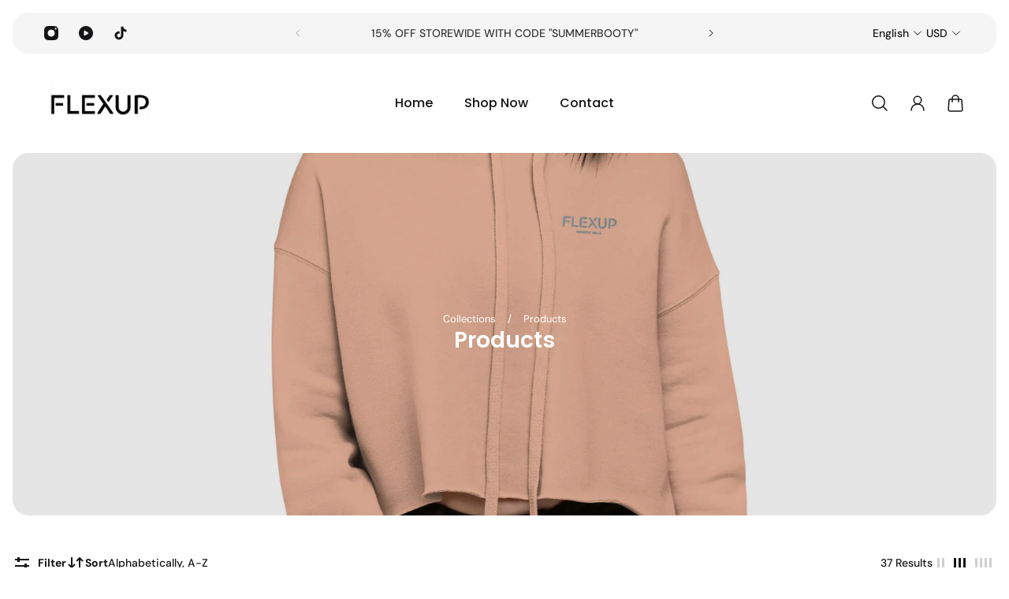

--- FILE ---
content_type: text/html; charset=utf-8
request_url: https://flexupusa.com/collections/all?filter.p.vendor=Flexup%20Official%20USA
body_size: 54975
content:
<!doctype html>
<html class='no-js' lang='en'>
  <head>
    <meta charset='utf-8'>
    <meta http-equiv='X-UA-Compatible' content='IE=edge'>
    <meta name='viewport' content='width=device-width,initial-scale=1'>
    <meta name='theme-color' content='primary'><link rel='icon' type='image/png' href='//flexupusa.com/cdn/shop/files/logofuckyou.png?crop=center&height=32&v=1654261720&width=32'><meta property='og:site_name' content='Flexup Official USA'>
<meta property='og:url' content='https://flexupusa.com/collections/all'>
<meta property='og:title' content='Products'>
<meta property='og:type' content='product.group'>
<meta property='og:description' content='Worldwide express shipping We give back from every sale with iEqualChange. Your perfect activewear made by women for women '><meta
    property='og:image'
    content='http://flexupusa.com/cdn/shop/files/Screen_Shot_2021-02-18_at_1.29.31_PM_8fc1b041-2eb0-4c83-8bf1-803d50573a0f.png?crop=center&height=340&v=1614640607&width=326'
  >
  <meta
    property='og:image:secure_url'
    content='https://flexupusa.com/cdn/shop/files/Screen_Shot_2021-02-18_at_1.29.31_PM_8fc1b041-2eb0-4c83-8bf1-803d50573a0f.png?crop=center&height=340&v=1614640607&width=326'
  >
  <meta property='og:image:width' content='326'>
  <meta property='og:image:height' content='340'><meta name='twitter:card' content='summary_large_image'>
<meta name='twitter:title' content='Products'>
<meta name='twitter:description' content='Worldwide express shipping We give back from every sale with iEqualChange. Your perfect activewear made by women for women '>

    <link rel='canonical' href='https://flexupusa.com/collections/all'>
    <link rel='preconnect' href='https://cdn.shopify.com' crossorigin>
    <link rel='preconnect' href='https://fonts.shopifycdn.com' crossorigin>

    <title>
      Products
        &ndash; Flexup Official USA</title>

    <style data-shopify>:root{/* cart drawer */--gsc-cart-drawer-product-title-scale:1.1;/* product card */--gsc-product-card-title-font-family:Poppins, sans-serif;--gsc-product-card-title-font-style:normal;--gsc-product-card-title-font-weight:500;--gsc-product-card-title-transform:none;--gsc-product-card-title-letter-spacing:0px;--gsc-product-card-title-font-size:calc(1.4rem * 1.1);--gsc-product-card-title-line-height:calc(22 / 14);--gsc-product-card-price-font-size:var(--gsc-product-card-price-font-size-xs);--gsc-product-card-price-line-height:var(--gsc-product-card-price-line-height-xs);--gsc-product-card-price-font-weight:700;--gsc-product-card-sale-badge-background:rgb(219, 255, 0);--gsc-product-card-sale-badge-color:rgb(45, 45, 45);--gsc-product-card-sold-out-badge-background:255, 255, 255;--gsc-product-card-sold-out-badge-color:20, 20, 22;--gsc-product-card-custom-badge-1-background:rgb(255, 255, 255);--gsc-product-card-custom-badge-1-color:rgb(0, 0, 0);--gsc-product-card-custom-badge-2-background:rgb(93, 84, 163);--gsc-product-card-custom-badge-2-color:rgb(255, 255, 255);/* product and product card badges */--gsc-product-highlight-price-color:rgb(230, 50, 23);--gsc-product-sale-amount-badge-background:rgb(219, 255, 0);--gsc-product-sale-amount-badge-color:rgb(45, 45, 45);/* cart icon in header */--gsc-header-cart-icon-background-color:#00ff48;--gsc-header-cart-icon-text-color:#383930;/* shipping bar */--gsc-cart-free-shipping-bar-bg:20, 20, 22;--gsc-cart-free-shipping-bar-color:20, 20, 22;/* headings */--gsc-headings-font-family:Poppins, sans-serif;--gsc-headings-font-style:normal;--gsc-headings-font-weight:600;--gsc-headings-text-transform:none;--gsc-headings-letter-spacing:0px;--gsc-headings-word-spacing:0rem;/* body text */--gsc-body-font-family:"DM Sans", sans-serif;--gsc-body-font-style:normal;--gsc-body-font-weight:400;/* button */--gsc-button-font-family:"DM Sans", sans-serif;--gsc-button-font-style:normal;--gsc-button-font-weight:500;--gsc-button-letter-spacing:0px;--gsc-button-font-size:calc(1.4rem * 1.1);--gsc-button-line-height:calc(22 / 14);--gsc-button-text-transform:none;/* menu */--gsc-menu-font-family:Poppins, sans-serif;--gsc-menu-font-style:normal;--gsc-menu-font-weight:500;--gsc-menu-font-letter-spacing:0px;--gsc-menu-font-size:calc(var(--gsc-fz-11) * 1.0);--gsc-menu-line-height:calc(24 / 16);--gsc-menu-text-transform:none;/* icons */--gsc-blockquote-icon:url(//flexupusa.com/cdn/shop/t/5/assets/blockquote-icon_small.png?v=135287403125014426651688804520);/* container */--gsc-page-width:2560px;--gsc-default-card-image-ratio:var(--gsc-large-portrait-image-ratio)}.color-default{--gsc-text-color:20, 20, 22;--gsc-background-color:255, 255, 255;--gsc-foreground-color:245, 245, 245;--gsc-border-color:231, 231, 231;--gsc-button-background-color:20, 20, 22;--gsc-button-text-color:255, 255, 255;}body,.color-primary{--gsc-text-color:20, 20, 22;--gsc-background-color:255, 255, 255;--gsc-foreground-color:245, 245, 245;--gsc-border-color:231, 231, 231;--gsc-button-background-color:20, 20, 22;--gsc-button-text-color:255, 255, 255;}.color-secondary{--gsc-text-color:20, 20, 22;--gsc-background-color:245, 245, 245;--gsc-foreground-color:255, 255, 255;--gsc-border-color:217, 217, 217;--gsc-button-background-color:20, 20, 22;--gsc-button-text-color:255, 255, 255;}.color-custom-1{--gsc-text-color:255, 255, 255;--gsc-background-color:34, 34, 34;--gsc-foreground-color:45, 45, 45;--gsc-border-color:73, 73, 73;--gsc-button-background-color:219, 255, 0;--gsc-button-text-color:34, 34, 34;}.color-custom-2{--gsc-text-color:56, 57, 48;--gsc-background-color:219, 255, 0;--gsc-foreground-color:201, 234, 0;--gsc-border-color:181, 210, 0;--gsc-button-background-color:45, 45, 45;--gsc-button-text-color:219, 255, 0;}.color-custom-3{--gsc-text-color:56, 57, 48;--gsc-background-color:237, 236, 231;--gsc-foreground-color:224, 220, 209;--gsc-border-color:203, 200, 189;--gsc-button-background-color:116, 107, 93;--gsc-button-text-color:237, 236, 231;}.color-white{--gsc-text-color:255, 255, 255;--gsc-background-color:0, 0, 0;--gsc-foreground-color:29, 29, 29;--gsc-border-color:255, 255, 255;--gsc-button-background-color:255, 255, 255;--gsc-button-text-color:0, 0, 0;}.color-black{--gsc-text-color:0, 0, 0;--gsc-background-color:255, 255, 255;--gsc-foreground-color:243, 243, 243;--gsc-border-color:0, 0, 0;--gsc-button-background-color:0, 0, 0;--gsc-button-text-color:255, 255, 255;}</style> 
    <link href="//flexupusa.com/cdn/shop/t/5/assets/index.js?v=27736478078675929751688804520" as="script" rel="preload">
    <link href="//flexupusa.com/cdn/shop/t/5/assets/index.css?v=125555031728385013931688804520" rel="stylesheet" type="text/css" media="all" />
    
<link rel='preload' as='font' href='//flexupusa.com/cdn/fonts/dm_sans/dmsans_n4.ec80bd4dd7e1a334c969c265873491ae56018d72.woff2' type='font/woff2' crossorigin><style data-shopify>
    @font-face {
  font-family: "DM Sans";
  font-weight: 400;
  font-style: normal;
  font-display: swap;
  src: url("//flexupusa.com/cdn/fonts/dm_sans/dmsans_n4.ec80bd4dd7e1a334c969c265873491ae56018d72.woff2") format("woff2"),
       url("//flexupusa.com/cdn/fonts/dm_sans/dmsans_n4.87bdd914d8a61247b911147ae68e754d695c58a6.woff") format("woff");
}


    @font-face {
  font-family: "DM Sans";
  font-weight: 500;
  font-style: normal;
  font-display: swap;
  src: url("//flexupusa.com/cdn/fonts/dm_sans/dmsans_n5.8a0f1984c77eb7186ceb87c4da2173ff65eb012e.woff2") format("woff2"),
       url("//flexupusa.com/cdn/fonts/dm_sans/dmsans_n5.9ad2e755a89e15b3d6c53259daad5fc9609888e6.woff") format("woff");
}

    @font-face {
  font-family: "DM Sans";
  font-weight: 600;
  font-style: normal;
  font-display: swap;
  src: url("//flexupusa.com/cdn/fonts/dm_sans/dmsans_n6.70a2453ea926d613c6a2f89af05180d14b3a7c96.woff2") format("woff2"),
       url("//flexupusa.com/cdn/fonts/dm_sans/dmsans_n6.355605667bef215872257574b57fc097044f7e20.woff") format("woff");
}

    @font-face {
  font-family: "DM Sans";
  font-weight: 700;
  font-style: normal;
  font-display: swap;
  src: url("//flexupusa.com/cdn/fonts/dm_sans/dmsans_n7.97e21d81502002291ea1de8aefb79170c6946ce5.woff2") format("woff2"),
       url("//flexupusa.com/cdn/fonts/dm_sans/dmsans_n7.af5c214f5116410ca1d53a2090665620e78e2e1b.woff") format("woff");
}


    @font-face {
  font-family: "DM Sans";
  font-weight: 400;
  font-style: italic;
  font-display: swap;
  src: url("//flexupusa.com/cdn/fonts/dm_sans/dmsans_i4.b8fe05e69ee95d5a53155c346957d8cbf5081c1a.woff2") format("woff2"),
       url("//flexupusa.com/cdn/fonts/dm_sans/dmsans_i4.403fe28ee2ea63e142575c0aa47684d65f8c23a0.woff") format("woff");
}

    @font-face {
  font-family: "DM Sans";
  font-weight: 500;
  font-style: italic;
  font-display: swap;
  src: url("//flexupusa.com/cdn/fonts/dm_sans/dmsans_i5.8654104650c013677e3def7db9b31bfbaa34e59a.woff2") format("woff2"),
       url("//flexupusa.com/cdn/fonts/dm_sans/dmsans_i5.a0dc844d8a75a4232f255fc600ad5a295572bed9.woff") format("woff");
}

    @font-face {
  font-family: "DM Sans";
  font-weight: 600;
  font-style: italic;
  font-display: swap;
  src: url("//flexupusa.com/cdn/fonts/dm_sans/dmsans_i6.b7d5b35c5f29523529e1bf4a3d0de71a44a277b6.woff2") format("woff2"),
       url("//flexupusa.com/cdn/fonts/dm_sans/dmsans_i6.9b760cc5bdd17b4de2c70249ba49bd707f27a31b.woff") format("woff");
}

    @font-face {
  font-family: "DM Sans";
  font-weight: 700;
  font-style: italic;
  font-display: swap;
  src: url("//flexupusa.com/cdn/fonts/dm_sans/dmsans_i7.52b57f7d7342eb7255084623d98ab83fd96e7f9b.woff2") format("woff2"),
       url("//flexupusa.com/cdn/fonts/dm_sans/dmsans_i7.d5e14ef18a1d4a8ce78a4187580b4eb1759c2eda.woff") format("woff");
}

  </style>



<link rel='preload' as='font' href='//flexupusa.com/cdn/fonts/poppins/poppins_n6.aa29d4918bc243723d56b59572e18228ed0786f6.woff2' type='font/woff2' crossorigin><style data-shopify>
    @font-face {
  font-family: Poppins;
  font-weight: 600;
  font-style: normal;
  font-display: swap;
  src: url("//flexupusa.com/cdn/fonts/poppins/poppins_n6.aa29d4918bc243723d56b59572e18228ed0786f6.woff2") format("woff2"),
       url("//flexupusa.com/cdn/fonts/poppins/poppins_n6.5f815d845fe073750885d5b7e619ee00e8111208.woff") format("woff");
}


    @font-face {
  font-family: Poppins;
  font-weight: 500;
  font-style: normal;
  font-display: swap;
  src: url("//flexupusa.com/cdn/fonts/poppins/poppins_n5.ad5b4b72b59a00358afc706450c864c3c8323842.woff2") format("woff2"),
       url("//flexupusa.com/cdn/fonts/poppins/poppins_n5.33757fdf985af2d24b32fcd84c9a09224d4b2c39.woff") format("woff");
}

    @font-face {
  font-family: Poppins;
  font-weight: 600;
  font-style: normal;
  font-display: swap;
  src: url("//flexupusa.com/cdn/fonts/poppins/poppins_n6.aa29d4918bc243723d56b59572e18228ed0786f6.woff2") format("woff2"),
       url("//flexupusa.com/cdn/fonts/poppins/poppins_n6.5f815d845fe073750885d5b7e619ee00e8111208.woff") format("woff");
}

    @font-face {
  font-family: Poppins;
  font-weight: 700;
  font-style: normal;
  font-display: swap;
  src: url("//flexupusa.com/cdn/fonts/poppins/poppins_n7.56758dcf284489feb014a026f3727f2f20a54626.woff2") format("woff2"),
       url("//flexupusa.com/cdn/fonts/poppins/poppins_n7.f34f55d9b3d3205d2cd6f64955ff4b36f0cfd8da.woff") format("woff");
}


    @font-face {
  font-family: Poppins;
  font-weight: 600;
  font-style: italic;
  font-display: swap;
  src: url("//flexupusa.com/cdn/fonts/poppins/poppins_i6.bb8044d6203f492888d626dafda3c2999253e8e9.woff2") format("woff2"),
       url("//flexupusa.com/cdn/fonts/poppins/poppins_i6.e233dec1a61b1e7dead9f920159eda42280a02c3.woff") format("woff");
}

    @font-face {
  font-family: Poppins;
  font-weight: 500;
  font-style: italic;
  font-display: swap;
  src: url("//flexupusa.com/cdn/fonts/poppins/poppins_i5.6acfce842c096080e34792078ef3cb7c3aad24d4.woff2") format("woff2"),
       url("//flexupusa.com/cdn/fonts/poppins/poppins_i5.a49113e4fe0ad7fd7716bd237f1602cbec299b3c.woff") format("woff");
}

    @font-face {
  font-family: Poppins;
  font-weight: 600;
  font-style: italic;
  font-display: swap;
  src: url("//flexupusa.com/cdn/fonts/poppins/poppins_i6.bb8044d6203f492888d626dafda3c2999253e8e9.woff2") format("woff2"),
       url("//flexupusa.com/cdn/fonts/poppins/poppins_i6.e233dec1a61b1e7dead9f920159eda42280a02c3.woff") format("woff");
}

    @font-face {
  font-family: Poppins;
  font-weight: 700;
  font-style: italic;
  font-display: swap;
  src: url("//flexupusa.com/cdn/fonts/poppins/poppins_i7.42fd71da11e9d101e1e6c7932199f925f9eea42d.woff2") format("woff2"),
       url("//flexupusa.com/cdn/fonts/poppins/poppins_i7.ec8499dbd7616004e21155106d13837fff4cf556.woff") format("woff");
}

  </style>








    <script>window.performance && window.performance.mark && window.performance.mark('shopify.content_for_header.start');</script><meta name="facebook-domain-verification" content="sfv56lbonuouhz2uy3p7p8p3a4stcs">
<meta name="google-site-verification" content="SXihw6vAf0tg63fXfGLGaVS4_AV6ZYGcs2W6PFDTopY">
<meta id="shopify-digital-wallet" name="shopify-digital-wallet" content="/53290467510/digital_wallets/dialog">
<meta name="shopify-checkout-api-token" content="bf994d66bdfd3f1ec5efa34b4a3d5ccc">
<meta id="in-context-paypal-metadata" data-shop-id="53290467510" data-venmo-supported="false" data-environment="production" data-locale="en_US" data-paypal-v4="true" data-currency="USD">
<link rel="alternate" type="application/atom+xml" title="Feed" href="/collections/all.atom" />
<link rel="next" href="/collections/all?filter.p.vendor=Flexup+Official+USA&amp;page=2">
<script async="async" src="/checkouts/internal/preloads.js?locale=en-US"></script>
<link rel="preconnect" href="https://shop.app" crossorigin="anonymous">
<script async="async" src="https://shop.app/checkouts/internal/preloads.js?locale=en-US&shop_id=53290467510" crossorigin="anonymous"></script>
<script id="apple-pay-shop-capabilities" type="application/json">{"shopId":53290467510,"countryCode":"US","currencyCode":"USD","merchantCapabilities":["supports3DS"],"merchantId":"gid:\/\/shopify\/Shop\/53290467510","merchantName":"Flexup Official USA","requiredBillingContactFields":["postalAddress","email"],"requiredShippingContactFields":["postalAddress","email"],"shippingType":"shipping","supportedNetworks":["visa","masterCard","amex","discover","elo","jcb"],"total":{"type":"pending","label":"Flexup Official USA","amount":"1.00"},"shopifyPaymentsEnabled":true,"supportsSubscriptions":true}</script>
<script id="shopify-features" type="application/json">{"accessToken":"bf994d66bdfd3f1ec5efa34b4a3d5ccc","betas":["rich-media-storefront-analytics"],"domain":"flexupusa.com","predictiveSearch":true,"shopId":53290467510,"locale":"en"}</script>
<script>var Shopify = Shopify || {};
Shopify.shop = "flexup-official-usa.myshopify.com";
Shopify.locale = "en";
Shopify.currency = {"active":"USD","rate":"1.0"};
Shopify.country = "US";
Shopify.theme = {"name":"FlexUp Official - Mad Genius","id":132359094454,"schema_name":"Aurora","schema_version":"1.6.0","theme_store_id":null,"role":"main"};
Shopify.theme.handle = "null";
Shopify.theme.style = {"id":null,"handle":null};
Shopify.cdnHost = "flexupusa.com/cdn";
Shopify.routes = Shopify.routes || {};
Shopify.routes.root = "/";</script>
<script type="module">!function(o){(o.Shopify=o.Shopify||{}).modules=!0}(window);</script>
<script>!function(o){function n(){var o=[];function n(){o.push(Array.prototype.slice.apply(arguments))}return n.q=o,n}var t=o.Shopify=o.Shopify||{};t.loadFeatures=n(),t.autoloadFeatures=n()}(window);</script>
<script>
  window.ShopifyPay = window.ShopifyPay || {};
  window.ShopifyPay.apiHost = "shop.app\/pay";
  window.ShopifyPay.redirectState = null;
</script>
<script id="shop-js-analytics" type="application/json">{"pageType":"collection"}</script>
<script defer="defer" async type="module" src="//flexupusa.com/cdn/shopifycloud/shop-js/modules/v2/client.init-shop-cart-sync_C5BV16lS.en.esm.js"></script>
<script defer="defer" async type="module" src="//flexupusa.com/cdn/shopifycloud/shop-js/modules/v2/chunk.common_CygWptCX.esm.js"></script>
<script type="module">
  await import("//flexupusa.com/cdn/shopifycloud/shop-js/modules/v2/client.init-shop-cart-sync_C5BV16lS.en.esm.js");
await import("//flexupusa.com/cdn/shopifycloud/shop-js/modules/v2/chunk.common_CygWptCX.esm.js");

  window.Shopify.SignInWithShop?.initShopCartSync?.({"fedCMEnabled":true,"windoidEnabled":true});

</script>
<script>
  window.Shopify = window.Shopify || {};
  if (!window.Shopify.featureAssets) window.Shopify.featureAssets = {};
  window.Shopify.featureAssets['shop-js'] = {"shop-cart-sync":["modules/v2/client.shop-cart-sync_ZFArdW7E.en.esm.js","modules/v2/chunk.common_CygWptCX.esm.js"],"init-fed-cm":["modules/v2/client.init-fed-cm_CmiC4vf6.en.esm.js","modules/v2/chunk.common_CygWptCX.esm.js"],"shop-button":["modules/v2/client.shop-button_tlx5R9nI.en.esm.js","modules/v2/chunk.common_CygWptCX.esm.js"],"shop-cash-offers":["modules/v2/client.shop-cash-offers_DOA2yAJr.en.esm.js","modules/v2/chunk.common_CygWptCX.esm.js","modules/v2/chunk.modal_D71HUcav.esm.js"],"init-windoid":["modules/v2/client.init-windoid_sURxWdc1.en.esm.js","modules/v2/chunk.common_CygWptCX.esm.js"],"shop-toast-manager":["modules/v2/client.shop-toast-manager_ClPi3nE9.en.esm.js","modules/v2/chunk.common_CygWptCX.esm.js"],"init-shop-email-lookup-coordinator":["modules/v2/client.init-shop-email-lookup-coordinator_B8hsDcYM.en.esm.js","modules/v2/chunk.common_CygWptCX.esm.js"],"init-shop-cart-sync":["modules/v2/client.init-shop-cart-sync_C5BV16lS.en.esm.js","modules/v2/chunk.common_CygWptCX.esm.js"],"avatar":["modules/v2/client.avatar_BTnouDA3.en.esm.js"],"pay-button":["modules/v2/client.pay-button_FdsNuTd3.en.esm.js","modules/v2/chunk.common_CygWptCX.esm.js"],"init-customer-accounts":["modules/v2/client.init-customer-accounts_DxDtT_ad.en.esm.js","modules/v2/client.shop-login-button_C5VAVYt1.en.esm.js","modules/v2/chunk.common_CygWptCX.esm.js","modules/v2/chunk.modal_D71HUcav.esm.js"],"init-shop-for-new-customer-accounts":["modules/v2/client.init-shop-for-new-customer-accounts_ChsxoAhi.en.esm.js","modules/v2/client.shop-login-button_C5VAVYt1.en.esm.js","modules/v2/chunk.common_CygWptCX.esm.js","modules/v2/chunk.modal_D71HUcav.esm.js"],"shop-login-button":["modules/v2/client.shop-login-button_C5VAVYt1.en.esm.js","modules/v2/chunk.common_CygWptCX.esm.js","modules/v2/chunk.modal_D71HUcav.esm.js"],"init-customer-accounts-sign-up":["modules/v2/client.init-customer-accounts-sign-up_CPSyQ0Tj.en.esm.js","modules/v2/client.shop-login-button_C5VAVYt1.en.esm.js","modules/v2/chunk.common_CygWptCX.esm.js","modules/v2/chunk.modal_D71HUcav.esm.js"],"shop-follow-button":["modules/v2/client.shop-follow-button_Cva4Ekp9.en.esm.js","modules/v2/chunk.common_CygWptCX.esm.js","modules/v2/chunk.modal_D71HUcav.esm.js"],"checkout-modal":["modules/v2/client.checkout-modal_BPM8l0SH.en.esm.js","modules/v2/chunk.common_CygWptCX.esm.js","modules/v2/chunk.modal_D71HUcav.esm.js"],"lead-capture":["modules/v2/client.lead-capture_Bi8yE_yS.en.esm.js","modules/v2/chunk.common_CygWptCX.esm.js","modules/v2/chunk.modal_D71HUcav.esm.js"],"shop-login":["modules/v2/client.shop-login_D6lNrXab.en.esm.js","modules/v2/chunk.common_CygWptCX.esm.js","modules/v2/chunk.modal_D71HUcav.esm.js"],"payment-terms":["modules/v2/client.payment-terms_CZxnsJam.en.esm.js","modules/v2/chunk.common_CygWptCX.esm.js","modules/v2/chunk.modal_D71HUcav.esm.js"]};
</script>
<script>(function() {
  var isLoaded = false;
  function asyncLoad() {
    if (isLoaded) return;
    isLoaded = true;
    var urls = ["\/\/shopify.privy.com\/widget.js?shop=flexup-official-usa.myshopify.com","https:\/\/front.optimonk.com\/public\/138181\/shopify\/preload.js?shop=flexup-official-usa.myshopify.com","https:\/\/chimpstatic.com\/mcjs-connected\/js\/users\/75f3049ef93b8a345dc5826f5\/6666bae0f35b59313aa678e0f.js?shop=flexup-official-usa.myshopify.com","https:\/\/app.zipchat.ai\/widget\/zipchat.js?id=4TdyHjISOiIuJr6CWiGh\u0026shop=flexup-official-usa.myshopify.com","https:\/\/cdn.shopify.com\/s\/files\/1\/0532\/9046\/7510\/t\/5\/assets\/spreadrwidget.js?v=1712339425\u0026shop=flexup-official-usa.myshopify.com"];
    for (var i = 0; i < urls.length; i++) {
      var s = document.createElement('script');
      s.type = 'text/javascript';
      s.async = true;
      s.src = urls[i];
      var x = document.getElementsByTagName('script')[0];
      x.parentNode.insertBefore(s, x);
    }
  };
  if(window.attachEvent) {
    window.attachEvent('onload', asyncLoad);
  } else {
    window.addEventListener('load', asyncLoad, false);
  }
})();</script>
<script id="__st">var __st={"a":53290467510,"offset":-28800,"reqid":"0809b1fb-d31a-4c90-8211-e84a8084c9ea-1768735181","pageurl":"flexupusa.com\/collections\/all?filter.p.vendor=Flexup%20Official%20USA","u":"cd7ec695e359","p":"collection"};</script>
<script>window.ShopifyPaypalV4VisibilityTracking = true;</script>
<script id="captcha-bootstrap">!function(){'use strict';const t='contact',e='account',n='new_comment',o=[[t,t],['blogs',n],['comments',n],[t,'customer']],c=[[e,'customer_login'],[e,'guest_login'],[e,'recover_customer_password'],[e,'create_customer']],r=t=>t.map((([t,e])=>`form[action*='/${t}']:not([data-nocaptcha='true']) input[name='form_type'][value='${e}']`)).join(','),a=t=>()=>t?[...document.querySelectorAll(t)].map((t=>t.form)):[];function s(){const t=[...o],e=r(t);return a(e)}const i='password',u='form_key',d=['recaptcha-v3-token','g-recaptcha-response','h-captcha-response',i],f=()=>{try{return window.sessionStorage}catch{return}},m='__shopify_v',_=t=>t.elements[u];function p(t,e,n=!1){try{const o=window.sessionStorage,c=JSON.parse(o.getItem(e)),{data:r}=function(t){const{data:e,action:n}=t;return t[m]||n?{data:e,action:n}:{data:t,action:n}}(c);for(const[e,n]of Object.entries(r))t.elements[e]&&(t.elements[e].value=n);n&&o.removeItem(e)}catch(o){console.error('form repopulation failed',{error:o})}}const l='form_type',E='cptcha';function T(t){t.dataset[E]=!0}const w=window,h=w.document,L='Shopify',v='ce_forms',y='captcha';let A=!1;((t,e)=>{const n=(g='f06e6c50-85a8-45c8-87d0-21a2b65856fe',I='https://cdn.shopify.com/shopifycloud/storefront-forms-hcaptcha/ce_storefront_forms_captcha_hcaptcha.v1.5.2.iife.js',D={infoText:'Protected by hCaptcha',privacyText:'Privacy',termsText:'Terms'},(t,e,n)=>{const o=w[L][v],c=o.bindForm;if(c)return c(t,g,e,D).then(n);var r;o.q.push([[t,g,e,D],n]),r=I,A||(h.body.append(Object.assign(h.createElement('script'),{id:'captcha-provider',async:!0,src:r})),A=!0)});var g,I,D;w[L]=w[L]||{},w[L][v]=w[L][v]||{},w[L][v].q=[],w[L][y]=w[L][y]||{},w[L][y].protect=function(t,e){n(t,void 0,e),T(t)},Object.freeze(w[L][y]),function(t,e,n,w,h,L){const[v,y,A,g]=function(t,e,n){const i=e?o:[],u=t?c:[],d=[...i,...u],f=r(d),m=r(i),_=r(d.filter((([t,e])=>n.includes(e))));return[a(f),a(m),a(_),s()]}(w,h,L),I=t=>{const e=t.target;return e instanceof HTMLFormElement?e:e&&e.form},D=t=>v().includes(t);t.addEventListener('submit',(t=>{const e=I(t);if(!e)return;const n=D(e)&&!e.dataset.hcaptchaBound&&!e.dataset.recaptchaBound,o=_(e),c=g().includes(e)&&(!o||!o.value);(n||c)&&t.preventDefault(),c&&!n&&(function(t){try{if(!f())return;!function(t){const e=f();if(!e)return;const n=_(t);if(!n)return;const o=n.value;o&&e.removeItem(o)}(t);const e=Array.from(Array(32),(()=>Math.random().toString(36)[2])).join('');!function(t,e){_(t)||t.append(Object.assign(document.createElement('input'),{type:'hidden',name:u})),t.elements[u].value=e}(t,e),function(t,e){const n=f();if(!n)return;const o=[...t.querySelectorAll(`input[type='${i}']`)].map((({name:t})=>t)),c=[...d,...o],r={};for(const[a,s]of new FormData(t).entries())c.includes(a)||(r[a]=s);n.setItem(e,JSON.stringify({[m]:1,action:t.action,data:r}))}(t,e)}catch(e){console.error('failed to persist form',e)}}(e),e.submit())}));const S=(t,e)=>{t&&!t.dataset[E]&&(n(t,e.some((e=>e===t))),T(t))};for(const o of['focusin','change'])t.addEventListener(o,(t=>{const e=I(t);D(e)&&S(e,y())}));const B=e.get('form_key'),M=e.get(l),P=B&&M;t.addEventListener('DOMContentLoaded',(()=>{const t=y();if(P)for(const e of t)e.elements[l].value===M&&p(e,B);[...new Set([...A(),...v().filter((t=>'true'===t.dataset.shopifyCaptcha))])].forEach((e=>S(e,t)))}))}(h,new URLSearchParams(w.location.search),n,t,e,['guest_login'])})(!0,!0)}();</script>
<script integrity="sha256-4kQ18oKyAcykRKYeNunJcIwy7WH5gtpwJnB7kiuLZ1E=" data-source-attribution="shopify.loadfeatures" defer="defer" src="//flexupusa.com/cdn/shopifycloud/storefront/assets/storefront/load_feature-a0a9edcb.js" crossorigin="anonymous"></script>
<script crossorigin="anonymous" defer="defer" src="//flexupusa.com/cdn/shopifycloud/storefront/assets/shopify_pay/storefront-65b4c6d7.js?v=20250812"></script>
<script data-source-attribution="shopify.dynamic_checkout.dynamic.init">var Shopify=Shopify||{};Shopify.PaymentButton=Shopify.PaymentButton||{isStorefrontPortableWallets:!0,init:function(){window.Shopify.PaymentButton.init=function(){};var t=document.createElement("script");t.src="https://flexupusa.com/cdn/shopifycloud/portable-wallets/latest/portable-wallets.en.js",t.type="module",document.head.appendChild(t)}};
</script>
<script data-source-attribution="shopify.dynamic_checkout.buyer_consent">
  function portableWalletsHideBuyerConsent(e){var t=document.getElementById("shopify-buyer-consent"),n=document.getElementById("shopify-subscription-policy-button");t&&n&&(t.classList.add("hidden"),t.setAttribute("aria-hidden","true"),n.removeEventListener("click",e))}function portableWalletsShowBuyerConsent(e){var t=document.getElementById("shopify-buyer-consent"),n=document.getElementById("shopify-subscription-policy-button");t&&n&&(t.classList.remove("hidden"),t.removeAttribute("aria-hidden"),n.addEventListener("click",e))}window.Shopify?.PaymentButton&&(window.Shopify.PaymentButton.hideBuyerConsent=portableWalletsHideBuyerConsent,window.Shopify.PaymentButton.showBuyerConsent=portableWalletsShowBuyerConsent);
</script>
<script data-source-attribution="shopify.dynamic_checkout.cart.bootstrap">document.addEventListener("DOMContentLoaded",(function(){function t(){return document.querySelector("shopify-accelerated-checkout-cart, shopify-accelerated-checkout")}if(t())Shopify.PaymentButton.init();else{new MutationObserver((function(e,n){t()&&(Shopify.PaymentButton.init(),n.disconnect())})).observe(document.body,{childList:!0,subtree:!0})}}));
</script>
<link id="shopify-accelerated-checkout-styles" rel="stylesheet" media="screen" href="https://flexupusa.com/cdn/shopifycloud/portable-wallets/latest/accelerated-checkout-backwards-compat.css" crossorigin="anonymous">
<style id="shopify-accelerated-checkout-cart">
        #shopify-buyer-consent {
  margin-top: 1em;
  display: inline-block;
  width: 100%;
}

#shopify-buyer-consent.hidden {
  display: none;
}

#shopify-subscription-policy-button {
  background: none;
  border: none;
  padding: 0;
  text-decoration: underline;
  font-size: inherit;
  cursor: pointer;
}

#shopify-subscription-policy-button::before {
  box-shadow: none;
}

      </style>

<script>window.performance && window.performance.mark && window.performance.mark('shopify.content_for_header.end');</script>
  
	<script>var loox_global_hash = '1692051812710';</script><script>var loox_pop_active = true;var loox_pop_display = {"home_page":true,"product_page":true,"cart_page":true,"other_pages":true};</script><style>.loox-reviews-default { max-width: 1200px; margin: 0 auto; }</style>
<link href="https://monorail-edge.shopifysvc.com" rel="dns-prefetch">
<script>(function(){if ("sendBeacon" in navigator && "performance" in window) {try {var session_token_from_headers = performance.getEntriesByType('navigation')[0].serverTiming.find(x => x.name == '_s').description;} catch {var session_token_from_headers = undefined;}var session_cookie_matches = document.cookie.match(/_shopify_s=([^;]*)/);var session_token_from_cookie = session_cookie_matches && session_cookie_matches.length === 2 ? session_cookie_matches[1] : "";var session_token = session_token_from_headers || session_token_from_cookie || "";function handle_abandonment_event(e) {var entries = performance.getEntries().filter(function(entry) {return /monorail-edge.shopifysvc.com/.test(entry.name);});if (!window.abandonment_tracked && entries.length === 0) {window.abandonment_tracked = true;var currentMs = Date.now();var navigation_start = performance.timing.navigationStart;var payload = {shop_id: 53290467510,url: window.location.href,navigation_start,duration: currentMs - navigation_start,session_token,page_type: "collection"};window.navigator.sendBeacon("https://monorail-edge.shopifysvc.com/v1/produce", JSON.stringify({schema_id: "online_store_buyer_site_abandonment/1.1",payload: payload,metadata: {event_created_at_ms: currentMs,event_sent_at_ms: currentMs}}));}}window.addEventListener('pagehide', handle_abandonment_event);}}());</script>
<script id="web-pixels-manager-setup">(function e(e,d,r,n,o){if(void 0===o&&(o={}),!Boolean(null===(a=null===(i=window.Shopify)||void 0===i?void 0:i.analytics)||void 0===a?void 0:a.replayQueue)){var i,a;window.Shopify=window.Shopify||{};var t=window.Shopify;t.analytics=t.analytics||{};var s=t.analytics;s.replayQueue=[],s.publish=function(e,d,r){return s.replayQueue.push([e,d,r]),!0};try{self.performance.mark("wpm:start")}catch(e){}var l=function(){var e={modern:/Edge?\/(1{2}[4-9]|1[2-9]\d|[2-9]\d{2}|\d{4,})\.\d+(\.\d+|)|Firefox\/(1{2}[4-9]|1[2-9]\d|[2-9]\d{2}|\d{4,})\.\d+(\.\d+|)|Chrom(ium|e)\/(9{2}|\d{3,})\.\d+(\.\d+|)|(Maci|X1{2}).+ Version\/(15\.\d+|(1[6-9]|[2-9]\d|\d{3,})\.\d+)([,.]\d+|)( \(\w+\)|)( Mobile\/\w+|) Safari\/|Chrome.+OPR\/(9{2}|\d{3,})\.\d+\.\d+|(CPU[ +]OS|iPhone[ +]OS|CPU[ +]iPhone|CPU IPhone OS|CPU iPad OS)[ +]+(15[._]\d+|(1[6-9]|[2-9]\d|\d{3,})[._]\d+)([._]\d+|)|Android:?[ /-](13[3-9]|1[4-9]\d|[2-9]\d{2}|\d{4,})(\.\d+|)(\.\d+|)|Android.+Firefox\/(13[5-9]|1[4-9]\d|[2-9]\d{2}|\d{4,})\.\d+(\.\d+|)|Android.+Chrom(ium|e)\/(13[3-9]|1[4-9]\d|[2-9]\d{2}|\d{4,})\.\d+(\.\d+|)|SamsungBrowser\/([2-9]\d|\d{3,})\.\d+/,legacy:/Edge?\/(1[6-9]|[2-9]\d|\d{3,})\.\d+(\.\d+|)|Firefox\/(5[4-9]|[6-9]\d|\d{3,})\.\d+(\.\d+|)|Chrom(ium|e)\/(5[1-9]|[6-9]\d|\d{3,})\.\d+(\.\d+|)([\d.]+$|.*Safari\/(?![\d.]+ Edge\/[\d.]+$))|(Maci|X1{2}).+ Version\/(10\.\d+|(1[1-9]|[2-9]\d|\d{3,})\.\d+)([,.]\d+|)( \(\w+\)|)( Mobile\/\w+|) Safari\/|Chrome.+OPR\/(3[89]|[4-9]\d|\d{3,})\.\d+\.\d+|(CPU[ +]OS|iPhone[ +]OS|CPU[ +]iPhone|CPU IPhone OS|CPU iPad OS)[ +]+(10[._]\d+|(1[1-9]|[2-9]\d|\d{3,})[._]\d+)([._]\d+|)|Android:?[ /-](13[3-9]|1[4-9]\d|[2-9]\d{2}|\d{4,})(\.\d+|)(\.\d+|)|Mobile Safari.+OPR\/([89]\d|\d{3,})\.\d+\.\d+|Android.+Firefox\/(13[5-9]|1[4-9]\d|[2-9]\d{2}|\d{4,})\.\d+(\.\d+|)|Android.+Chrom(ium|e)\/(13[3-9]|1[4-9]\d|[2-9]\d{2}|\d{4,})\.\d+(\.\d+|)|Android.+(UC? ?Browser|UCWEB|U3)[ /]?(15\.([5-9]|\d{2,})|(1[6-9]|[2-9]\d|\d{3,})\.\d+)\.\d+|SamsungBrowser\/(5\.\d+|([6-9]|\d{2,})\.\d+)|Android.+MQ{2}Browser\/(14(\.(9|\d{2,})|)|(1[5-9]|[2-9]\d|\d{3,})(\.\d+|))(\.\d+|)|K[Aa][Ii]OS\/(3\.\d+|([4-9]|\d{2,})\.\d+)(\.\d+|)/},d=e.modern,r=e.legacy,n=navigator.userAgent;return n.match(d)?"modern":n.match(r)?"legacy":"unknown"}(),u="modern"===l?"modern":"legacy",c=(null!=n?n:{modern:"",legacy:""})[u],f=function(e){return[e.baseUrl,"/wpm","/b",e.hashVersion,"modern"===e.buildTarget?"m":"l",".js"].join("")}({baseUrl:d,hashVersion:r,buildTarget:u}),m=function(e){var d=e.version,r=e.bundleTarget,n=e.surface,o=e.pageUrl,i=e.monorailEndpoint;return{emit:function(e){var a=e.status,t=e.errorMsg,s=(new Date).getTime(),l=JSON.stringify({metadata:{event_sent_at_ms:s},events:[{schema_id:"web_pixels_manager_load/3.1",payload:{version:d,bundle_target:r,page_url:o,status:a,surface:n,error_msg:t},metadata:{event_created_at_ms:s}}]});if(!i)return console&&console.warn&&console.warn("[Web Pixels Manager] No Monorail endpoint provided, skipping logging."),!1;try{return self.navigator.sendBeacon.bind(self.navigator)(i,l)}catch(e){}var u=new XMLHttpRequest;try{return u.open("POST",i,!0),u.setRequestHeader("Content-Type","text/plain"),u.send(l),!0}catch(e){return console&&console.warn&&console.warn("[Web Pixels Manager] Got an unhandled error while logging to Monorail."),!1}}}}({version:r,bundleTarget:l,surface:e.surface,pageUrl:self.location.href,monorailEndpoint:e.monorailEndpoint});try{o.browserTarget=l,function(e){var d=e.src,r=e.async,n=void 0===r||r,o=e.onload,i=e.onerror,a=e.sri,t=e.scriptDataAttributes,s=void 0===t?{}:t,l=document.createElement("script"),u=document.querySelector("head"),c=document.querySelector("body");if(l.async=n,l.src=d,a&&(l.integrity=a,l.crossOrigin="anonymous"),s)for(var f in s)if(Object.prototype.hasOwnProperty.call(s,f))try{l.dataset[f]=s[f]}catch(e){}if(o&&l.addEventListener("load",o),i&&l.addEventListener("error",i),u)u.appendChild(l);else{if(!c)throw new Error("Did not find a head or body element to append the script");c.appendChild(l)}}({src:f,async:!0,onload:function(){if(!function(){var e,d;return Boolean(null===(d=null===(e=window.Shopify)||void 0===e?void 0:e.analytics)||void 0===d?void 0:d.initialized)}()){var d=window.webPixelsManager.init(e)||void 0;if(d){var r=window.Shopify.analytics;r.replayQueue.forEach((function(e){var r=e[0],n=e[1],o=e[2];d.publishCustomEvent(r,n,o)})),r.replayQueue=[],r.publish=d.publishCustomEvent,r.visitor=d.visitor,r.initialized=!0}}},onerror:function(){return m.emit({status:"failed",errorMsg:"".concat(f," has failed to load")})},sri:function(e){var d=/^sha384-[A-Za-z0-9+/=]+$/;return"string"==typeof e&&d.test(e)}(c)?c:"",scriptDataAttributes:o}),m.emit({status:"loading"})}catch(e){m.emit({status:"failed",errorMsg:(null==e?void 0:e.message)||"Unknown error"})}}})({shopId: 53290467510,storefrontBaseUrl: "https://flexupusa.com",extensionsBaseUrl: "https://extensions.shopifycdn.com/cdn/shopifycloud/web-pixels-manager",monorailEndpoint: "https://monorail-edge.shopifysvc.com/unstable/produce_batch",surface: "storefront-renderer",enabledBetaFlags: ["2dca8a86"],webPixelsConfigList: [{"id":"2030403766","configuration":"{\"storeIdentity\":\"flexup-official-usa.myshopify.com\",\"baseURL\":\"https:\\\/\\\/api.printful.com\\\/shopify-pixels\"}","eventPayloadVersion":"v1","runtimeContext":"STRICT","scriptVersion":"74f275712857ab41bea9d998dcb2f9da","type":"APP","apiClientId":156624,"privacyPurposes":["ANALYTICS","MARKETING","SALE_OF_DATA"],"dataSharingAdjustments":{"protectedCustomerApprovalScopes":["read_customer_address","read_customer_email","read_customer_name","read_customer_personal_data","read_customer_phone"]}},{"id":"1970274486","configuration":"{\"pixelCode\":\"D4RRFIBC77U621DOM11G\"}","eventPayloadVersion":"v1","runtimeContext":"STRICT","scriptVersion":"22e92c2ad45662f435e4801458fb78cc","type":"APP","apiClientId":4383523,"privacyPurposes":["ANALYTICS","MARKETING","SALE_OF_DATA"],"dataSharingAdjustments":{"protectedCustomerApprovalScopes":["read_customer_address","read_customer_email","read_customer_name","read_customer_personal_data","read_customer_phone"]}},{"id":"570982582","configuration":"{\"config\":\"{\\\"google_tag_ids\\\":[\\\"GT-P8ZPLW7\\\"],\\\"target_country\\\":\\\"US\\\",\\\"gtag_events\\\":[{\\\"type\\\":\\\"view_item\\\",\\\"action_label\\\":\\\"MC-SSY3JJ6WN1\\\"},{\\\"type\\\":\\\"purchase\\\",\\\"action_label\\\":\\\"MC-SSY3JJ6WN1\\\"},{\\\"type\\\":\\\"page_view\\\",\\\"action_label\\\":\\\"MC-SSY3JJ6WN1\\\"}],\\\"enable_monitoring_mode\\\":false}\"}","eventPayloadVersion":"v1","runtimeContext":"OPEN","scriptVersion":"b2a88bafab3e21179ed38636efcd8a93","type":"APP","apiClientId":1780363,"privacyPurposes":[],"dataSharingAdjustments":{"protectedCustomerApprovalScopes":["read_customer_address","read_customer_email","read_customer_name","read_customer_personal_data","read_customer_phone"]}},{"id":"248447158","configuration":"{\"pixel_id\":\"180463397355371\",\"pixel_type\":\"facebook_pixel\",\"metaapp_system_user_token\":\"-\"}","eventPayloadVersion":"v1","runtimeContext":"OPEN","scriptVersion":"ca16bc87fe92b6042fbaa3acc2fbdaa6","type":"APP","apiClientId":2329312,"privacyPurposes":["ANALYTICS","MARKETING","SALE_OF_DATA"],"dataSharingAdjustments":{"protectedCustomerApprovalScopes":["read_customer_address","read_customer_email","read_customer_name","read_customer_personal_data","read_customer_phone"]}},{"id":"105873590","eventPayloadVersion":"v1","runtimeContext":"LAX","scriptVersion":"1","type":"CUSTOM","privacyPurposes":["ANALYTICS"],"name":"Google Analytics tag (migrated)"},{"id":"shopify-app-pixel","configuration":"{}","eventPayloadVersion":"v1","runtimeContext":"STRICT","scriptVersion":"0450","apiClientId":"shopify-pixel","type":"APP","privacyPurposes":["ANALYTICS","MARKETING"]},{"id":"shopify-custom-pixel","eventPayloadVersion":"v1","runtimeContext":"LAX","scriptVersion":"0450","apiClientId":"shopify-pixel","type":"CUSTOM","privacyPurposes":["ANALYTICS","MARKETING"]}],isMerchantRequest: false,initData: {"shop":{"name":"Flexup Official USA","paymentSettings":{"currencyCode":"USD"},"myshopifyDomain":"flexup-official-usa.myshopify.com","countryCode":"US","storefrontUrl":"https:\/\/flexupusa.com"},"customer":null,"cart":null,"checkout":null,"productVariants":[],"purchasingCompany":null},},"https://flexupusa.com/cdn","fcfee988w5aeb613cpc8e4bc33m6693e112",{"modern":"","legacy":""},{"shopId":"53290467510","storefrontBaseUrl":"https:\/\/flexupusa.com","extensionBaseUrl":"https:\/\/extensions.shopifycdn.com\/cdn\/shopifycloud\/web-pixels-manager","surface":"storefront-renderer","enabledBetaFlags":"[\"2dca8a86\"]","isMerchantRequest":"false","hashVersion":"fcfee988w5aeb613cpc8e4bc33m6693e112","publish":"custom","events":"[[\"page_viewed\",{}],[\"collection_viewed\",{\"collection\":{\"id\":\"\",\"title\":\"Products\",\"productVariants\":[{\"price\":{\"amount\":60.98,\"currencyCode\":\"USD\"},\"product\":{\"title\":\"4PACK Active Yoga Pants Women's Yoga Pants\",\"vendor\":\"Flexup Official USA\",\"id\":\"8387593568438\",\"untranslatedTitle\":\"4PACK Active Yoga Pants Women's Yoga Pants\",\"url\":\"\/products\/4pack-active-yoga-pants-womens-yoga-pants?_pos=1\u0026_fid=57ea732bc\u0026_ss=c\",\"type\":\"EMBROIDERY\"},\"id\":\"44499094274230\",\"image\":{\"src\":\"\/\/flexupusa.com\/cdn\/shop\/files\/509ebe11-4ed7-400e-8de1-d1b9e75a6fda.jpg?v=1768125687\"},\"sku\":\"CJDD235683709IR\",\"title\":\"2BLKBRNBLU \/ L\",\"untranslatedTitle\":\"2BLKBRNBLU \/ L\"},{\"price\":{\"amount\":49.99,\"currencyCode\":\"USD\"},\"product\":{\"title\":\"Booty Bands\",\"vendor\":\"Flexup Official USA\",\"id\":\"6779967570102\",\"untranslatedTitle\":\"Booty Bands\",\"url\":\"\/products\/booty-bands?_pos=2\u0026_fid=57ea732bc\u0026_ss=c\",\"type\":\"\"},\"id\":\"39916832981174\",\"image\":{\"src\":\"\/\/flexupusa.com\/cdn\/shop\/products\/DSC01822.jpg?v=1623432796\"},\"sku\":\"FLEXUPBP0080S\",\"title\":\"Purple\",\"untranslatedTitle\":\"Purple\"},{\"price\":{\"amount\":29.99,\"currencyCode\":\"USD\"},\"product\":{\"title\":\"Collagen Gummies (Adult)\",\"vendor\":\"Flexup Official USA\",\"id\":\"7874714796214\",\"untranslatedTitle\":\"Collagen Gummies (Adult)\",\"url\":\"\/products\/collagen-gummies-adult?_pos=3\u0026_fid=57ea732bc\u0026_ss=c\",\"type\":\"Proteins \u0026 Blends\"},\"id\":\"42987218043062\",\"image\":{\"src\":\"\/\/flexupusa.com\/cdn\/shop\/files\/1713367924977-generated-label-image-0.jpg?v=1713451504\"},\"sku\":\"VOX4COLL\",\"title\":\"Default Title\",\"untranslatedTitle\":\"Default Title\"},{\"price\":{\"amount\":24.99,\"currencyCode\":\"USD\"},\"product\":{\"title\":\"Complete Multivitamin\",\"vendor\":\"Flexup Official USA\",\"id\":\"7874720366774\",\"untranslatedTitle\":\"Complete Multivitamin\",\"url\":\"\/products\/complete-multivitamin?_pos=4\u0026_fid=57ea732bc\u0026_ss=c\",\"type\":\"Vitamins \u0026 Minerals\"},\"id\":\"42987228233910\",\"image\":{\"src\":\"\/\/flexupusa.com\/cdn\/shop\/files\/1713367366703-generated-label-image-0_218802e8-d776-403d-abc4-2f46e4a1ed85.jpg?v=1713452144\"},\"sku\":\"VOX4COMP\",\"title\":\"Default Title\",\"untranslatedTitle\":\"Default Title\"},{\"price\":{\"amount\":65.5,\"currencyCode\":\"USD\"},\"product\":{\"title\":\"Crop Hoodie\",\"vendor\":\"Flexup Official USA\",\"id\":\"8381286514870\",\"untranslatedTitle\":\"Crop Hoodie\",\"url\":\"\/products\/crop-hoodie?_pos=5\u0026_fid=57ea732bc\u0026_ss=c\",\"type\":\"T-SHIRT\"},\"id\":\"44474739097782\",\"image\":{\"src\":\"\/\/flexupusa.com\/cdn\/shop\/files\/womens-cropped-hoodie-black-front-694c7c6e71103.jpg?v=1766620418\"},\"sku\":\"7901638_9633\",\"title\":\"Black \/ S\",\"untranslatedTitle\":\"Black \/ S\"},{\"price\":{\"amount\":69.99,\"currencyCode\":\"USD\"},\"product\":{\"title\":\"Elevate Sports Bra\",\"vendor\":\"Flexup Official USA\",\"id\":\"7082799988918\",\"untranslatedTitle\":\"Elevate Sports Bra\",\"url\":\"\/products\/elevate-sports-bra?_pos=6\u0026_fid=57ea732bc\u0026_ss=c\",\"type\":\"\"},\"id\":\"40701019947190\",\"image\":{\"src\":\"\/\/flexupusa.com\/cdn\/shop\/products\/IMG_8017.jpg?v=1633400434\"},\"sku\":\"FLEXUPE0094S\",\"title\":\"Default Title\",\"untranslatedTitle\":\"Default Title\"},{\"price\":{\"amount\":39.99,\"currencyCode\":\"USD\"},\"product\":{\"title\":\"Energy Powder (Fruit Punch) Pre-Workout\",\"vendor\":\"Flexup Official USA\",\"id\":\"7874718630070\",\"untranslatedTitle\":\"Energy Powder (Fruit Punch) Pre-Workout\",\"url\":\"\/products\/energy-powder-fruit-punch?_pos=7\u0026_fid=57ea732bc\u0026_ss=c\",\"type\":\"Specialty Supplements\"},\"id\":\"43003551875254\",\"image\":{\"src\":\"\/\/flexupusa.com\/cdn\/shop\/files\/1713369040645-generated-label-image-3_45e7337c-8980-4263-a921-d9ba10ecab26.jpg?v=1713451999\"},\"sku\":\"OSM0ENFP\",\"title\":\"Default Title\",\"untranslatedTitle\":\"Default Title\"},{\"price\":{\"amount\":24.06,\"currencyCode\":\"USD\"},\"product\":{\"title\":\"Fitness Yoga Shorts Pants Butt Lifting Seamless Leggings Women Gym\",\"vendor\":\"Flexup Official USA\",\"id\":\"8388166877366\",\"untranslatedTitle\":\"Fitness Yoga Shorts Pants Butt Lifting Seamless Leggings Women Gym\",\"url\":\"\/products\/fitness-yoga-shorts-pants-butt-lifting-seamless-leggings-women-gym?_pos=8\u0026_fid=57ea732bc\u0026_ss=c\",\"type\":\"Amino Acids \u0026 Blends\"},\"id\":\"44500911620278\",\"image\":{\"src\":\"\/\/flexupusa.com\/cdn\/shop\/files\/4185a525-699e-452f-9145-7a51b25ef6d7.jpg?v=1768252140\"},\"sku\":\"CJDK1708829-Black-S M\",\"title\":\"Black \/ S M\",\"untranslatedTitle\":\"Black \/ S M\"},{\"price\":{\"amount\":23.99,\"currencyCode\":\"USD\"},\"product\":{\"title\":\"Hair, Skin and Nails Essentials\",\"vendor\":\"Flexup Official USA\",\"id\":\"7874719547574\",\"untranslatedTitle\":\"Hair, Skin and Nails Essentials\",\"url\":\"\/products\/hair-skin-and-nails-essentials?_pos=9\u0026_fid=57ea732bc\u0026_ss=c\",\"type\":\"Vitamins \u0026 Minerals\"},\"id\":\"42987225153718\",\"image\":{\"src\":\"\/\/flexupusa.com\/cdn\/shop\/files\/1713368610638-generated-label-image-0_5ac37a7d-e3e5-4f8e-bddf-d25579bda11b.jpg?v=1713452087\"},\"sku\":\"VOX4HAIR\",\"title\":\"Default Title\",\"untranslatedTitle\":\"Default Title\"},{\"price\":{\"amount\":73.0,\"currencyCode\":\"USD\"},\"product\":{\"title\":\"Heavyweight sweatpants\",\"vendor\":\"Flexup Official USA\",\"id\":\"8383066538166\",\"untranslatedTitle\":\"Heavyweight sweatpants\",\"url\":\"\/products\/heavyweight-sweatpants?_pos=10\u0026_fid=57ea732bc\u0026_ss=c\",\"type\":\"T-SHIRT\"},\"id\":\"44478169186486\",\"image\":{\"src\":\"\/\/flexupusa.com\/cdn\/shop\/files\/unisex-heavyweight-sweatpants-asphalt-front-69508a7639626.jpg?v=1766886014\"},\"sku\":\"4348624_23103\",\"title\":\"Asphalt \/ S\",\"untranslatedTitle\":\"Asphalt \/ S\"},{\"price\":{\"amount\":79.83,\"currencyCode\":\"USD\"},\"product\":{\"title\":\"Knitted Solid Color Fitness Sports Yoga Wear\",\"vendor\":\"Flexup Official USA\",\"id\":\"8387594125494\",\"untranslatedTitle\":\"Knitted Solid Color Fitness Sports Yoga Wear\",\"url\":\"\/products\/knitted-solid-color-fitness-sports-yoga-wear?_pos=11\u0026_fid=57ea732bc\u0026_ss=c\",\"type\":\"Amino Acids \u0026 Blends\"},\"id\":\"44499096535222\",\"image\":{\"src\":\"\/\/flexupusa.com\/cdn\/shop\/files\/dba9d00b-f7fb-43ec-8674-2e6fa68175fb.jpg?v=1768126627\"},\"sku\":\"CJTZ124553024XC\",\"title\":\"Black \/ L\",\"untranslatedTitle\":\"Black \/ L\"},{\"price\":{\"amount\":33.9,\"currencyCode\":\"USD\"},\"product\":{\"title\":\"Lion's Mane Mushroom\",\"vendor\":\"Flexup Official USA\",\"id\":\"8151015063734\",\"untranslatedTitle\":\"Lion's Mane Mushroom\",\"url\":\"\/products\/lions-mane-mushroom?_pos=12\u0026_fid=57ea732bc\u0026_ss=c\",\"type\":\"Natural Extracts\"},\"id\":\"43775341822134\",\"image\":{\"src\":\"\/\/flexupusa.com\/cdn\/shop\/files\/1740447746992-generated-label-image-0.jpg?v=1740447866\"},\"sku\":\"RLC3LION\",\"title\":\"Default Title\",\"untranslatedTitle\":\"Default Title\"}]}}]]"});</script><script>
  window.ShopifyAnalytics = window.ShopifyAnalytics || {};
  window.ShopifyAnalytics.meta = window.ShopifyAnalytics.meta || {};
  window.ShopifyAnalytics.meta.currency = 'USD';
  var meta = {"products":[{"id":8387593568438,"gid":"gid:\/\/shopify\/Product\/8387593568438","vendor":"Flexup Official USA","type":"EMBROIDERY","handle":"4pack-active-yoga-pants-womens-yoga-pants","variants":[{"id":44499094274230,"price":6098,"name":"4PACK Active Yoga Pants Women's Yoga Pants - 2BLKBRNBLU \/ L","public_title":"2BLKBRNBLU \/ L","sku":"CJDD235683709IR"},{"id":44499094306998,"price":6098,"name":"4PACK Active Yoga Pants Women's Yoga Pants - 2BLKBRNBLU \/ M","public_title":"2BLKBRNBLU \/ M","sku":"CJDD235683708HS"},{"id":44499094339766,"price":6098,"name":"4PACK Active Yoga Pants Women's Yoga Pants - 2BLKBRNBLU \/ S","public_title":"2BLKBRNBLU \/ S","sku":"CJDD235683707GT"},{"id":44499094372534,"price":6098,"name":"4PACK Active Yoga Pants Women's Yoga Pants - 2BRNBLKBLU \/ L","public_title":"2BRNBLKBLU \/ L","sku":"CJDD235683706FU"},{"id":44499094405302,"price":6098,"name":"4PACK Active Yoga Pants Women's Yoga Pants - 2BRNBLKBLU \/ M","public_title":"2BRNBLKBLU \/ M","sku":"CJDD235683705EV"},{"id":44499094438070,"price":6098,"name":"4PACK Active Yoga Pants Women's Yoga Pants - 2BRNBLKBLU \/ S","public_title":"2BRNBLKBLU \/ S","sku":"CJDD235683704DW"},{"id":44499094470838,"price":6098,"name":"4PACK Active Yoga Pants Women's Yoga Pants - BLKDGNBRNBLU \/ L","public_title":"BLKDGNBRNBLU \/ L","sku":"CJDD235683703CX"},{"id":44499094503606,"price":6098,"name":"4PACK Active Yoga Pants Women's Yoga Pants - BLKDGNBRNBLU \/ M","public_title":"BLKDGNBRNBLU \/ M","sku":"CJDD235683702BY"},{"id":44499094536374,"price":6098,"name":"4PACK Active Yoga Pants Women's Yoga Pants - BLKDGNBRNBLU \/ S","public_title":"BLKDGNBRNBLU \/ S","sku":"CJDD235683701AZ"}],"remote":false},{"id":6779967570102,"gid":"gid:\/\/shopify\/Product\/6779967570102","vendor":"Flexup Official USA","type":"","handle":"booty-bands","variants":[{"id":39916832981174,"price":4999,"name":"Booty Bands - Purple","public_title":"Purple","sku":"FLEXUPBP0080S"},{"id":39916833013942,"price":4999,"name":"Booty Bands - Pink","public_title":"Pink","sku":"FLEXUPBP0081S"},{"id":39916833046710,"price":4999,"name":"Booty Bands - Green","public_title":"Green","sku":"FLEXUPBG0082S"}],"remote":false},{"id":7874714796214,"gid":"gid:\/\/shopify\/Product\/7874714796214","vendor":"Flexup Official USA","type":"Proteins \u0026 Blends","handle":"collagen-gummies-adult","variants":[{"id":42987218043062,"price":2999,"name":"Collagen Gummies (Adult)","public_title":null,"sku":"VOX4COLL"}],"remote":false},{"id":7874720366774,"gid":"gid:\/\/shopify\/Product\/7874720366774","vendor":"Flexup Official USA","type":"Vitamins \u0026 Minerals","handle":"complete-multivitamin","variants":[{"id":42987228233910,"price":2499,"name":"Complete Multivitamin","public_title":null,"sku":"VOX4COMP"}],"remote":false},{"id":8381286514870,"gid":"gid:\/\/shopify\/Product\/8381286514870","vendor":"Flexup Official USA","type":"T-SHIRT","handle":"crop-hoodie","variants":[{"id":44474739097782,"price":6550,"name":"Crop Hoodie - Black \/ S","public_title":"Black \/ S","sku":"7901638_9633"},{"id":44474739130550,"price":6550,"name":"Crop Hoodie - Black \/ M","public_title":"Black \/ M","sku":"7901638_9634"},{"id":44474739163318,"price":6550,"name":"Crop Hoodie - Black \/ L","public_title":"Black \/ L","sku":"7901638_9635"},{"id":44474739196086,"price":6550,"name":"Crop Hoodie - Black \/ XL","public_title":"Black \/ XL","sku":"7901638_9636"},{"id":44474739228854,"price":6850,"name":"Crop Hoodie - Black \/ 2XL","public_title":"Black \/ 2XL","sku":"7901638_9637"},{"id":44474739261622,"price":6550,"name":"Crop Hoodie - Military Green \/ S","public_title":"Military Green \/ S","sku":"7901638_9643"},{"id":44474739294390,"price":6550,"name":"Crop Hoodie - Military Green \/ M","public_title":"Military Green \/ M","sku":"7901638_9644"},{"id":44474739327158,"price":6550,"name":"Crop Hoodie - Military Green \/ L","public_title":"Military Green \/ L","sku":"7901638_9645"},{"id":44474739359926,"price":6550,"name":"Crop Hoodie - Military Green \/ XL","public_title":"Military Green \/ XL","sku":"7901638_9646"},{"id":44474739392694,"price":6850,"name":"Crop Hoodie - Military Green \/ 2XL","public_title":"Military Green \/ 2XL","sku":"7901638_9647"},{"id":44474739425462,"price":6550,"name":"Crop Hoodie - Storm \/ S","public_title":"Storm \/ S","sku":"7901638_9648"},{"id":44474739458230,"price":6550,"name":"Crop Hoodie - Storm \/ M","public_title":"Storm \/ M","sku":"7901638_9649"},{"id":44474739490998,"price":6550,"name":"Crop Hoodie - Storm \/ L","public_title":"Storm \/ L","sku":"7901638_9650"},{"id":44474739523766,"price":6550,"name":"Crop Hoodie - Storm \/ XL","public_title":"Storm \/ XL","sku":"7901638_9651"},{"id":44474739556534,"price":6850,"name":"Crop Hoodie - Storm \/ 2XL","public_title":"Storm \/ 2XL","sku":"7901638_9652"},{"id":44474739589302,"price":6550,"name":"Crop Hoodie - Peach \/ XL","public_title":"Peach \/ XL","sku":"7901638_9641"}],"remote":false},{"id":7082799988918,"gid":"gid:\/\/shopify\/Product\/7082799988918","vendor":"Flexup Official USA","type":"","handle":"elevate-sports-bra","variants":[{"id":40701019947190,"price":6999,"name":"Elevate Sports Bra","public_title":null,"sku":"FLEXUPE0094S"}],"remote":false},{"id":7874718630070,"gid":"gid:\/\/shopify\/Product\/7874718630070","vendor":"Flexup Official USA","type":"Specialty Supplements","handle":"energy-powder-fruit-punch","variants":[{"id":43003551875254,"price":3999,"name":"Energy Powder (Fruit Punch) Pre-Workout","public_title":null,"sku":"OSM0ENFP"}],"remote":false},{"id":8388166877366,"gid":"gid:\/\/shopify\/Product\/8388166877366","vendor":"Flexup Official USA","type":"Amino Acids \u0026 Blends","handle":"fitness-yoga-shorts-pants-butt-lifting-seamless-leggings-women-gym","variants":[{"id":44500911620278,"price":2406,"name":"Fitness Yoga Shorts Pants Butt Lifting Seamless Leggings Women Gym - Black \/ S M","public_title":"Black \/ S M","sku":"CJDK1708829-Black-S M"},{"id":44500911653046,"price":2250,"name":"Fitness Yoga Shorts Pants Butt Lifting Seamless Leggings Women Gym - Black \/ X XL","public_title":"Black \/ X XL","sku":"CJDK1708829-Black-X XL"},{"id":44500911685814,"price":2241,"name":"Fitness Yoga Shorts Pants Butt Lifting Seamless Leggings Women Gym - Gray \/ S M","public_title":"Gray \/ S M","sku":"CJDK1708829-Gray-S M"},{"id":44500911718582,"price":3300,"name":"Fitness Yoga Shorts Pants Butt Lifting Seamless Leggings Women Gym - Gray \/ X XL","public_title":"Gray \/ X XL","sku":"CJDK1708829-Gray-X XL"},{"id":44500911751350,"price":2898,"name":"Fitness Yoga Shorts Pants Butt Lifting Seamless Leggings Women Gym - Green \/ S M","public_title":"Green \/ S M","sku":"CJDK1708829-Green-S M"},{"id":44500911784118,"price":2250,"name":"Fitness Yoga Shorts Pants Butt Lifting Seamless Leggings Women Gym - Green \/ X XL","public_title":"Green \/ X XL","sku":"CJDK1708829-Green-X XL"},{"id":44500911816886,"price":3298,"name":"Fitness Yoga Shorts Pants Butt Lifting Seamless Leggings Women Gym - Khaki \/ S M","public_title":"Khaki \/ S M","sku":"CJDK1708829-Khaki-S M"},{"id":44500911849654,"price":3599,"name":"Fitness Yoga Shorts Pants Butt Lifting Seamless Leggings Women Gym - Khaki \/ X XL","public_title":"Khaki \/ X XL","sku":"CJDK1708829-Khaki-X XL"},{"id":44500911882422,"price":2241,"name":"Fitness Yoga Shorts Pants Butt Lifting Seamless Leggings Women Gym - Pink \/ S M","public_title":"Pink \/ S M","sku":"CJDK1708829-Pink-S M"},{"id":44500911915190,"price":2250,"name":"Fitness Yoga Shorts Pants Butt Lifting Seamless Leggings Women Gym - Pink \/ X XL","public_title":"Pink \/ X XL","sku":"CJDK1708829-Pink-X XL"},{"id":44500911947958,"price":3646,"name":"Fitness Yoga Shorts Pants Butt Lifting Seamless Leggings Women Gym - Red \/ S M","public_title":"Red \/ S M","sku":"CJDK1708829-Red-S M"},{"id":44500911980726,"price":2250,"name":"Fitness Yoga Shorts Pants Butt Lifting Seamless Leggings Women Gym - Red \/ X XL","public_title":"Red \/ X XL","sku":"CJDK1708829-Red-X XL"},{"id":44500912013494,"price":4281,"name":"Fitness Yoga Shorts Pants Butt Lifting Seamless Leggings Women Gym - Royal blue \/ S M","public_title":"Royal blue \/ S M","sku":"CJDK1708829-Royal blue-S M"},{"id":44500912046262,"price":2250,"name":"Fitness Yoga Shorts Pants Butt Lifting Seamless Leggings Women Gym - Royal blue \/ X XL","public_title":"Royal blue \/ X XL","sku":"CJDK1708829-Royal blue-X XL"},{"id":44500912079030,"price":2241,"name":"Fitness Yoga Shorts Pants Butt Lifting Seamless Leggings Women Gym - Yellow \/ S M","public_title":"Yellow \/ S M","sku":"CJDK1708829-Yellow-S M"},{"id":44500912111798,"price":2250,"name":"Fitness Yoga Shorts Pants Butt Lifting Seamless Leggings Women Gym - Yellow \/ X XL","public_title":"Yellow \/ X XL","sku":"CJDK1708829-Yellow-X XL"}],"remote":false},{"id":7874719547574,"gid":"gid:\/\/shopify\/Product\/7874719547574","vendor":"Flexup Official USA","type":"Vitamins \u0026 Minerals","handle":"hair-skin-and-nails-essentials","variants":[{"id":42987225153718,"price":2399,"name":"Hair, Skin and Nails Essentials","public_title":null,"sku":"VOX4HAIR"}],"remote":false},{"id":8383066538166,"gid":"gid:\/\/shopify\/Product\/8383066538166","vendor":"Flexup Official USA","type":"T-SHIRT","handle":"heavyweight-sweatpants","variants":[{"id":44478169186486,"price":7300,"name":"Heavyweight sweatpants - Asphalt \/ S","public_title":"Asphalt \/ S","sku":"4348624_23103"},{"id":44478169219254,"price":7300,"name":"Heavyweight sweatpants - Asphalt \/ M","public_title":"Asphalt \/ M","sku":"4348624_23104"},{"id":44478169252022,"price":7300,"name":"Heavyweight sweatpants - Asphalt \/ L","public_title":"Asphalt \/ L","sku":"4348624_23105"},{"id":44478169284790,"price":7300,"name":"Heavyweight sweatpants - Asphalt \/ XL","public_title":"Asphalt \/ XL","sku":"4348624_23106"},{"id":44478169317558,"price":7600,"name":"Heavyweight sweatpants - Asphalt \/ 2XL","public_title":"Asphalt \/ 2XL","sku":"4348624_23108"},{"id":44478169350326,"price":7850,"name":"Heavyweight sweatpants - Asphalt \/ 3XL","public_title":"Asphalt \/ 3XL","sku":"4348624_23107"},{"id":44478169383094,"price":7300,"name":"Heavyweight sweatpants - Dust \/ S","public_title":"Dust \/ S","sku":"4348624_23111"},{"id":44478169415862,"price":7300,"name":"Heavyweight sweatpants - Dust \/ M","public_title":"Dust \/ M","sku":"4348624_23115"},{"id":44478169448630,"price":7300,"name":"Heavyweight sweatpants - Dust \/ L","public_title":"Dust \/ L","sku":"4348624_23119"},{"id":44478169481398,"price":7300,"name":"Heavyweight sweatpants - Dust \/ XL","public_title":"Dust \/ XL","sku":"4348624_23123"},{"id":44478169514166,"price":7600,"name":"Heavyweight sweatpants - Dust \/ 2XL","public_title":"Dust \/ 2XL","sku":"4348624_23127"},{"id":44478169546934,"price":7850,"name":"Heavyweight sweatpants - Dust \/ 3XL","public_title":"Dust \/ 3XL","sku":"4348624_23131"},{"id":44478169579702,"price":7300,"name":"Heavyweight sweatpants - Athletic Heather \/ S","public_title":"Athletic Heather \/ S","sku":"4348624_23109"},{"id":44478169612470,"price":7300,"name":"Heavyweight sweatpants - Athletic Heather \/ M","public_title":"Athletic Heather \/ M","sku":"4348624_23113"},{"id":44478169645238,"price":7300,"name":"Heavyweight sweatpants - Athletic Heather \/ L","public_title":"Athletic Heather \/ L","sku":"4348624_23117"},{"id":44478169678006,"price":7300,"name":"Heavyweight sweatpants - Athletic Heather \/ XL","public_title":"Athletic Heather \/ XL","sku":"4348624_23121"},{"id":44478169710774,"price":7600,"name":"Heavyweight sweatpants - Athletic Heather \/ 2XL","public_title":"Athletic Heather \/ 2XL","sku":"4348624_23125"},{"id":44478169743542,"price":7850,"name":"Heavyweight sweatpants - Athletic Heather \/ 3XL","public_title":"Athletic Heather \/ 3XL","sku":"4348624_23129"}],"remote":false},{"id":8387594125494,"gid":"gid:\/\/shopify\/Product\/8387594125494","vendor":"Flexup Official USA","type":"Amino Acids \u0026 Blends","handle":"knitted-solid-color-fitness-sports-yoga-wear","variants":[{"id":44499096535222,"price":7983,"name":"Knitted Solid Color Fitness Sports Yoga Wear - Black \/ L","public_title":"Black \/ L","sku":"CJTZ124553024XC"},{"id":44499096567990,"price":7711,"name":"Knitted Solid Color Fitness Sports Yoga Wear - Black \/ M","public_title":"Black \/ M","sku":"CJTZ124553023WD"},{"id":44499096600758,"price":7675,"name":"Knitted Solid Color Fitness Sports Yoga Wear - Black \/ S","public_title":"Black \/ S","sku":"CJTZ124553022VE"},{"id":44499096633526,"price":7983,"name":"Knitted Solid Color Fitness Sports Yoga Wear - Dark Grey \/ L","public_title":"Dark Grey \/ L","sku":"CJTZ124553009IR"},{"id":44499096666294,"price":7711,"name":"Knitted Solid Color Fitness Sports Yoga Wear - Dark Grey \/ M","public_title":"Dark Grey \/ M","sku":"CJTZ124553008HS"},{"id":44499096699062,"price":27675,"name":"Knitted Solid Color Fitness Sports Yoga Wear - Dark Grey \/ S","public_title":"Dark Grey \/ S","sku":"CJTZ124553007GT"},{"id":44499096731830,"price":7983,"name":"Knitted Solid Color Fitness Sports Yoga Wear - Green \/ L","public_title":"Green \/ L","sku":"CJTZ124553012LO"},{"id":44499096764598,"price":7711,"name":"Knitted Solid Color Fitness Sports Yoga Wear - Green \/ M","public_title":"Green \/ M","sku":"CJTZ124553011KP"},{"id":44499096797366,"price":7675,"name":"Knitted Solid Color Fitness Sports Yoga Wear - Green \/ S","public_title":"Green \/ S","sku":"CJTZ124553010JQ"},{"id":44499096830134,"price":7983,"name":"Knitted Solid Color Fitness Sports Yoga Wear - Orange \/ L","public_title":"Orange \/ L","sku":"CJTZ124553018RI"},{"id":44499096862902,"price":7711,"name":"Knitted Solid Color Fitness Sports Yoga Wear - Orange \/ M","public_title":"Orange \/ M","sku":"CJTZ124553017QJ"},{"id":44499096895670,"price":27675,"name":"Knitted Solid Color Fitness Sports Yoga Wear - Orange \/ S","public_title":"Orange \/ S","sku":"CJTZ124553016PK"},{"id":44499096928438,"price":7983,"name":"Knitted Solid Color Fitness Sports Yoga Wear - Purple \/ L","public_title":"Purple \/ L","sku":"CJTZ124553006FU"},{"id":44499096961206,"price":7711,"name":"Knitted Solid Color Fitness Sports Yoga Wear - Purple \/ M","public_title":"Purple \/ M","sku":"CJTZ124553005EV"},{"id":44499096993974,"price":7675,"name":"Knitted Solid Color Fitness Sports Yoga Wear - Purple \/ S","public_title":"Purple \/ S","sku":"CJTZ124553004DW"},{"id":44499097026742,"price":27983,"name":"Knitted Solid Color Fitness Sports Yoga Wear - Rose Red \/ L","public_title":"Rose Red \/ L","sku":"CJTZ124553021UF"},{"id":44499097059510,"price":7711,"name":"Knitted Solid Color Fitness Sports Yoga Wear - Rose Red \/ M","public_title":"Rose Red \/ M","sku":"CJTZ124553020TG"},{"id":44499097092278,"price":7675,"name":"Knitted Solid Color Fitness Sports Yoga Wear - Rose Red \/ S","public_title":"Rose Red \/ S","sku":"CJTZ124553019SH"},{"id":44499097125046,"price":7983,"name":"Knitted Solid Color Fitness Sports Yoga Wear - Sky Blue \/ L","public_title":"Sky Blue \/ L","sku":"CJTZ124553003CX"},{"id":44499097157814,"price":7711,"name":"Knitted Solid Color Fitness Sports Yoga Wear - Sky Blue \/ M","public_title":"Sky Blue \/ M","sku":"CJTZ124553002BY"},{"id":44499097190582,"price":7675,"name":"Knitted Solid Color Fitness Sports Yoga Wear - Sky Blue \/ S","public_title":"Sky Blue \/ S","sku":"CJTZ124553001AZ"},{"id":44499097223350,"price":7983,"name":"Knitted Solid Color Fitness Sports Yoga Wear - White \/ L","public_title":"White \/ L","sku":"CJTZ124553015OL"},{"id":44499097256118,"price":7711,"name":"Knitted Solid Color Fitness Sports Yoga Wear - White \/ M","public_title":"White \/ M","sku":"CJTZ124553014NM"},{"id":44499097288886,"price":7675,"name":"Knitted Solid Color Fitness Sports Yoga Wear - White \/ S","public_title":"White \/ S","sku":"CJTZ124553013MN"}],"remote":false},{"id":8151015063734,"gid":"gid:\/\/shopify\/Product\/8151015063734","vendor":"Flexup Official USA","type":"Natural Extracts","handle":"lions-mane-mushroom","variants":[{"id":43775341822134,"price":3390,"name":"Lion's Mane Mushroom","public_title":null,"sku":"RLC3LION"}],"remote":false}],"page":{"pageType":"collection","requestId":"0809b1fb-d31a-4c90-8211-e84a8084c9ea-1768735181"}};
  for (var attr in meta) {
    window.ShopifyAnalytics.meta[attr] = meta[attr];
  }
</script>
<script class="analytics">
  (function () {
    var customDocumentWrite = function(content) {
      var jquery = null;

      if (window.jQuery) {
        jquery = window.jQuery;
      } else if (window.Checkout && window.Checkout.$) {
        jquery = window.Checkout.$;
      }

      if (jquery) {
        jquery('body').append(content);
      }
    };

    var hasLoggedConversion = function(token) {
      if (token) {
        return document.cookie.indexOf('loggedConversion=' + token) !== -1;
      }
      return false;
    }

    var setCookieIfConversion = function(token) {
      if (token) {
        var twoMonthsFromNow = new Date(Date.now());
        twoMonthsFromNow.setMonth(twoMonthsFromNow.getMonth() + 2);

        document.cookie = 'loggedConversion=' + token + '; expires=' + twoMonthsFromNow;
      }
    }

    var trekkie = window.ShopifyAnalytics.lib = window.trekkie = window.trekkie || [];
    if (trekkie.integrations) {
      return;
    }
    trekkie.methods = [
      'identify',
      'page',
      'ready',
      'track',
      'trackForm',
      'trackLink'
    ];
    trekkie.factory = function(method) {
      return function() {
        var args = Array.prototype.slice.call(arguments);
        args.unshift(method);
        trekkie.push(args);
        return trekkie;
      };
    };
    for (var i = 0; i < trekkie.methods.length; i++) {
      var key = trekkie.methods[i];
      trekkie[key] = trekkie.factory(key);
    }
    trekkie.load = function(config) {
      trekkie.config = config || {};
      trekkie.config.initialDocumentCookie = document.cookie;
      var first = document.getElementsByTagName('script')[0];
      var script = document.createElement('script');
      script.type = 'text/javascript';
      script.onerror = function(e) {
        var scriptFallback = document.createElement('script');
        scriptFallback.type = 'text/javascript';
        scriptFallback.onerror = function(error) {
                var Monorail = {
      produce: function produce(monorailDomain, schemaId, payload) {
        var currentMs = new Date().getTime();
        var event = {
          schema_id: schemaId,
          payload: payload,
          metadata: {
            event_created_at_ms: currentMs,
            event_sent_at_ms: currentMs
          }
        };
        return Monorail.sendRequest("https://" + monorailDomain + "/v1/produce", JSON.stringify(event));
      },
      sendRequest: function sendRequest(endpointUrl, payload) {
        // Try the sendBeacon API
        if (window && window.navigator && typeof window.navigator.sendBeacon === 'function' && typeof window.Blob === 'function' && !Monorail.isIos12()) {
          var blobData = new window.Blob([payload], {
            type: 'text/plain'
          });

          if (window.navigator.sendBeacon(endpointUrl, blobData)) {
            return true;
          } // sendBeacon was not successful

        } // XHR beacon

        var xhr = new XMLHttpRequest();

        try {
          xhr.open('POST', endpointUrl);
          xhr.setRequestHeader('Content-Type', 'text/plain');
          xhr.send(payload);
        } catch (e) {
          console.log(e);
        }

        return false;
      },
      isIos12: function isIos12() {
        return window.navigator.userAgent.lastIndexOf('iPhone; CPU iPhone OS 12_') !== -1 || window.navigator.userAgent.lastIndexOf('iPad; CPU OS 12_') !== -1;
      }
    };
    Monorail.produce('monorail-edge.shopifysvc.com',
      'trekkie_storefront_load_errors/1.1',
      {shop_id: 53290467510,
      theme_id: 132359094454,
      app_name: "storefront",
      context_url: window.location.href,
      source_url: "//flexupusa.com/cdn/s/trekkie.storefront.cd680fe47e6c39ca5d5df5f0a32d569bc48c0f27.min.js"});

        };
        scriptFallback.async = true;
        scriptFallback.src = '//flexupusa.com/cdn/s/trekkie.storefront.cd680fe47e6c39ca5d5df5f0a32d569bc48c0f27.min.js';
        first.parentNode.insertBefore(scriptFallback, first);
      };
      script.async = true;
      script.src = '//flexupusa.com/cdn/s/trekkie.storefront.cd680fe47e6c39ca5d5df5f0a32d569bc48c0f27.min.js';
      first.parentNode.insertBefore(script, first);
    };
    trekkie.load(
      {"Trekkie":{"appName":"storefront","development":false,"defaultAttributes":{"shopId":53290467510,"isMerchantRequest":null,"themeId":132359094454,"themeCityHash":"877162069917335702","contentLanguage":"en","currency":"USD","eventMetadataId":"69e8729b-d67f-4623-8129-051811afcd84"},"isServerSideCookieWritingEnabled":true,"monorailRegion":"shop_domain","enabledBetaFlags":["65f19447"]},"Session Attribution":{},"S2S":{"facebookCapiEnabled":true,"source":"trekkie-storefront-renderer","apiClientId":580111}}
    );

    var loaded = false;
    trekkie.ready(function() {
      if (loaded) return;
      loaded = true;

      window.ShopifyAnalytics.lib = window.trekkie;

      var originalDocumentWrite = document.write;
      document.write = customDocumentWrite;
      try { window.ShopifyAnalytics.merchantGoogleAnalytics.call(this); } catch(error) {};
      document.write = originalDocumentWrite;

      window.ShopifyAnalytics.lib.page(null,{"pageType":"collection","requestId":"0809b1fb-d31a-4c90-8211-e84a8084c9ea-1768735181","shopifyEmitted":true});

      var match = window.location.pathname.match(/checkouts\/(.+)\/(thank_you|post_purchase)/)
      var token = match? match[1]: undefined;
      if (!hasLoggedConversion(token)) {
        setCookieIfConversion(token);
        window.ShopifyAnalytics.lib.track("Viewed Product Category",{"currency":"USD","category":"Collection: all","collectionName":"all","nonInteraction":true},undefined,undefined,{"shopifyEmitted":true});
      }
    });


        var eventsListenerScript = document.createElement('script');
        eventsListenerScript.async = true;
        eventsListenerScript.src = "//flexupusa.com/cdn/shopifycloud/storefront/assets/shop_events_listener-3da45d37.js";
        document.getElementsByTagName('head')[0].appendChild(eventsListenerScript);

})();</script>
  <script>
  if (!window.ga || (window.ga && typeof window.ga !== 'function')) {
    window.ga = function ga() {
      (window.ga.q = window.ga.q || []).push(arguments);
      if (window.Shopify && window.Shopify.analytics && typeof window.Shopify.analytics.publish === 'function') {
        window.Shopify.analytics.publish("ga_stub_called", {}, {sendTo: "google_osp_migration"});
      }
      console.error("Shopify's Google Analytics stub called with:", Array.from(arguments), "\nSee https://help.shopify.com/manual/promoting-marketing/pixels/pixel-migration#google for more information.");
    };
    if (window.Shopify && window.Shopify.analytics && typeof window.Shopify.analytics.publish === 'function') {
      window.Shopify.analytics.publish("ga_stub_initialized", {}, {sendTo: "google_osp_migration"});
    }
  }
</script>
<script
  defer
  src="https://flexupusa.com/cdn/shopifycloud/perf-kit/shopify-perf-kit-3.0.4.min.js"
  data-application="storefront-renderer"
  data-shop-id="53290467510"
  data-render-region="gcp-us-central1"
  data-page-type="collection"
  data-theme-instance-id="132359094454"
  data-theme-name="Aurora"
  data-theme-version="1.6.0"
  data-monorail-region="shop_domain"
  data-resource-timing-sampling-rate="10"
  data-shs="true"
  data-shs-beacon="true"
  data-shs-export-with-fetch="true"
  data-shs-logs-sample-rate="1"
  data-shs-beacon-endpoint="https://flexupusa.com/api/collect"
></script>
</head>
  <body class='color-primary theme-with-high-rounded-style  theme-with-rounded-style'>
    
      <!-- BEGIN sections: main-header-group -->
<section id="shopify-section-sections--16078626390198__announcement-bar" class="shopify-section shopify-section-group-main-header-group shopify-section-announcement-bar"><div class='announcement-bar section section-sections--16078626390198__announcement-bar color-secondary'>
    <div class='announcement-bar__outer-container container container--full-screen'>
      <div class='announcement-bar__inner-container '>
        <div class='announcement-bar__left-panel'><ul class='social-list announcement-bar__social-list' role='list'><li class='social-list__item'>
        <a href='https://www.instagram.com/flexupusaofficial/' class='link social-list__item-link' aria-label='Instagram'>
    
      <svg
        class='social-list__item-link-icon'
        width='24'
        height='24'
        viewBox='0 0 24 24'
        fill='none'
        xmlns='http://www.w3.org/2000/svg'
      >
        <g clip-path="url(#clip0_6723_47084)">
        <path fill-rule="evenodd" clip-rule="evenodd" d="M9.20581 0.00878906C9.83752 0.00219727 10.6892 0 12.0071 0C15.2667 0 15.6748 0.0141602 16.96 0.0749512C18.2357 0.131348 19.108 0.337402 19.8726 0.632812C20.6605 0.9375 21.3313 1.3501 21.9973 2.01562C22.668 2.68115 23.076 3.35156 23.3715 4.14844C23.667 4.90771 23.8734 5.78442 23.9297 7.05933C23.9589 7.72217 23.9767 8.15112 23.9871 8.86328C23.9967 9.52612 24 10.4343 24 12.0046C24 15.2625 23.986 15.6704 23.9297 16.95C23.8734 18.2251 23.667 19.0969 23.3715 19.8608C23.0667 20.6484 22.6539 21.3188 21.9879 21.9844C21.3219 22.6499 20.6511 23.0625 19.8632 23.3672C19.1034 23.6626 18.2263 23.8687 16.9506 23.925C15.6702 23.9812 15.2621 23.9954 12.0023 23.9954C8.74268 23.9954 8.33459 23.9812 7.05408 23.925C5.77844 23.8687 4.90601 23.6626 4.14148 23.3672C3.35352 23.0625 2.68286 22.6499 2.01685 21.9844C1.34607 21.3188 0.93811 20.6484 0.62854 19.8562C0.333008 19.0969 0.126587 18.2202 0.0703125 16.9453C0.0140381 15.6655 0 15.2578 0 12C0 8.74219 0.0140381 8.33447 0.0703125 7.05005C0.126587 5.7749 0.333008 4.90308 0.62854 4.13916C0.93811 3.35156 1.34607 2.68115 2.01685 2.01562C2.68286 1.34521 3.35352 0.9375 4.14624 0.628174C4.90601 0.332764 5.78308 0.126465 7.05884 0.0703125C7.82166 0.0368652 8.2749 0.0183105 9.20581 0.00878906ZM21 4.5C21 5.32837 20.3284 6 19.5 6C18.6716 6 18 5.32837 18 4.5C18 3.67163 18.6716 3 19.5 3C20.3284 3 21 3.67163 21 4.5ZM18 12C18 15.3137 15.3137 18 12 18C8.68628 18 6 15.3137 6 12C6 8.68628 8.68628 6 12 6C15.3137 6 18 8.68628 18 12Z" fill="currentColor"/>
        </g>
        <defs>
        <clipPath id="clip0_6723_47084">
        <rect width="24" height="24" fill="white"/>
        </clipPath>
        </defs>
      </svg>

    
  
</a>
      </li><li class='social-list__item'>
        <a href='https://www.youtube.com/@FlexUpUSA' class='link social-list__item-link' aria-label='Youtube'>
    
      <svg
        class='social-list__item-link-icon'
        width='24'
        height='24'
        viewBox='0 0 24 24'
        fill='none'
        xmlns='http://www.w3.org/2000/svg'
      >
        <g clip-path="url(#clip0_6723_47072)">
        <path fill-rule="evenodd" clip-rule="evenodd" d="M12 0C5.37258 0 0 5.37258 0 12C0 18.6274 5.37258 24 12 24C18.6274 24 24 18.6274 24 12C24 5.37258 18.6274 0 12 0ZM10.2844 7.82801C9.54882 7.40074 8.64 7.94965 8.64 8.82105V15.1789C8.64 16.0504 9.54882 16.5993 10.2844 16.172L15.7576 12.993C16.5075 12.5575 16.5075 11.4425 15.7576 11.007L10.2844 7.82801Z" fill="currentColor"/>
        </g>
        <defs>
        <clipPath id="clip0_6723_47072">
        <rect width="24" height="24" fill="white"/>
        </clipPath>
        </defs>
      </svg>
    
  
</a>
      </li><li class='social-list__item'>
        <a href='https://www.tiktok.com/@flexupus' class='link social-list__item-link' aria-label='Tiktok'>
    
      <svg
        class='social-list__item-link-icon'
        width='24'
        height='24'
        viewBox='0 0 24 24'
        fill='none'
        xmlns='http://www.w3.org/2000/svg'
      >
        <path d="M22 10.0219C20.034 10.0264 18.1162 9.43628 16.5176 8.3349V16.0162C16.5171 17.4389 16.0653 18.8275 15.2226 19.9963C14.38 21.1652 13.1867 22.0586 11.8022 22.5571C10.4178 23.0556 8.90821 23.1354 7.47537 22.7859C6.04254 22.4363 4.75472 21.6741 3.78412 20.6011C2.81353 19.5281 2.20642 18.1955 2.04397 16.7814C1.88153 15.3674 2.17149 13.9393 2.87509 12.6882C3.57869 11.437 4.66238 10.4224 5.98127 9.78004C7.30016 9.13767 8.79138 8.89815 10.2555 9.0935V12.9569C9.58553 12.7541 8.86607 12.7602 8.1999 12.9744C7.53373 13.1886 6.95491 13.5999 6.54609 14.1496C6.13728 14.6992 5.91939 15.3592 5.92352 16.0352C5.92766 16.7112 6.15362 17.3686 6.56913 17.9136C6.98464 18.4586 7.56846 18.8633 8.2372 19.07C8.90595 19.2766 9.62543 19.2745 10.2929 19.0641C10.9604 18.8537 11.5417 18.4457 11.9538 17.8983C12.366 17.3509 12.5879 16.6922 12.5879 16.0162V1H16.5176C16.5149 1.3194 16.5427 1.63836 16.6007 1.95286C16.7372 2.65492 17.0211 3.32279 17.4351 3.91562C17.849 4.50845 18.3843 5.01378 19.0081 5.40068C19.8955 5.96548 20.9361 6.26651 22 6.26629V10.0219Z" fill="currentColor"/>
      </svg>

    
  
</a>
      </li></ul></div>
        <div class='announcement-bar__center-panel'><carousel-component
              class='carousel announcement-bar__carousel announcement-bar__carousel--extended'
              
              data-section-id='sections--16078626390198__announcement-bar'
              with-stop-on-hover
            ><carousel-btn
                  class='carousel__btn announcement-bar__carousel-btn'
                  data-scroll-direction='prev'
                  tabindex='0'
                ><svg class='announcement-bar__chevron x-flip' viewBox='0 0 24 24' fill='none' xmlns='http://www.w3.org/2000/svg'>        <path d="M9.5 7L14.5 12L9.5 17" stroke="currentColor" stroke-width="1"/>      </svg>    </carousel-btn><div class='carousel__viewport embla' data-carousel-viewport>
                <div class='carousel__container announcement__carousel-container' data-carousel-container><div
                      class='carousel__slide announcement-bar__slide block-announcement_1'
                      block-id='announcement_1'
                      
                    ><div class=' announcement-bar__text'>
                        
                        
<div class='rte'>
                          <p>15% OFF STOREWIDE WITH CODE "SUMMERBOOTY"</p>
                        </div>
                      </div>
                    </div><div
                      class='carousel__slide announcement-bar__slide block-announcement_2'
                      block-id='announcement_2'
                      
                    ><div class=' announcement-bar__text'>
                        
                        
<div class='rte'>
                          <p><strong>FREE RETURNS UP TO 30 DAYS</strong></p>
                        </div>
                      </div>
                    </div><div
                      class='carousel__slide announcement-bar__slide block-818492b9-6383-4212-9ecc-688cbe8a4d9e'
                      block-id='818492b9-6383-4212-9ecc-688cbe8a4d9e'
                      
                    ><div class=' announcement-bar__text'>
                        
                        
<div class='rte'>
                          <p>WHAT'S UP, FLEX UP</p>
                        </div>
                      </div>
                    </div></div>
              </div><carousel-btn
                  class='carousel__btn announcement-bar__carousel-btn'
                  data-scroll-direction='next'
                  tabindex='0'
                ><svg class='announcement-bar__chevron' viewBox='0 0 24 24' fill='none' xmlns='http://www.w3.org/2000/svg'>        <path d="M9.5 7L14.5 12L9.5 17" stroke="currentColor" stroke-width="1"/>      </svg>    </carousel-btn></carousel-component></div>
        <div class='announcement-bar__right-panel'><div class='announcement-bar__settings'><div class='localization-dropdown-wrapper'>
                  <dropdown-opener
                    class='localization-dropdown-toggle'
                    data-aria-expanded='false'
                    data-float-element-id='AnnouncementBarLanguageSelector'
                    data-trigger='click'
                    tabindex='0'
                  >
                    English
                    <svg class='localization-dropdown-toggle__chevron' viewBox='0 0 24 24' fill='none' xmlns='http://www.w3.org/2000/svg'>        <path d="M9.5 7L14.5 12L9.5 17" stroke="currentColor" stroke-width="1"/>      </svg>    
                  </dropdown-opener>
                  <float-element
                    class='localization-dropdown'
                    aria-hidden='true'
                    id='AnnouncementBarLanguageSelector'
                    data-placement='bottom-end'
                    data-main-axis-offset=' 8'
                    data-strategy='fixed'
                  >
                    <template>
                      <div class='localization-dropdown__body'>
                        <localization-selector><form method="post" action="/localization" id="AnnouncementBarLanguageForm" accept-charset="UTF-8" class="shopify-localization-form" enctype="multipart/form-data"><input type="hidden" name="form_type" value="localization" /><input type="hidden" name="utf8" value="✓" /><input type="hidden" name="_method" value="put" /><input type="hidden" name="return_to" value="/collections/all?filter.p.vendor=Flexup+Official+USA" /><button
                                class='localization-dropdown__item  selected'
                                data-localization-item
                                data-value='en'
                                data-focus-trap-target
                                aria-label='English'
                              >
                                English
                              </button><input
                              type='hidden'
                              name='locale_code'
                              data-localization-input
                              value='en'
                              id='AnnouncementBarLanguageForm-LocaleCodeInput'
                            ></form></localization-selector>
                      </div>
                    </template>
                  </float-element>
                </div><div class='localization-dropdown-wrapper'>
                  <dropdown-opener
                    class='localization-dropdown-toggle'
                    data-aria-expanded='false'
                    data-float-element-id='AnnouncementBarCurrencySelector'
                    data-trigger='click'
                    tabindex='0'
                  >
                    USD
                    <svg class='localization-dropdown-toggle__chevron' viewBox='0 0 24 24' fill='none' xmlns='http://www.w3.org/2000/svg'>        <path d="M9.5 7L14.5 12L9.5 17" stroke="currentColor" stroke-width="1"/>      </svg>    
                  </dropdown-opener>
                  <float-element
                    class='localization-dropdown'
                    aria-hidden='true'
                    id='AnnouncementBarCurrencySelector'
                    data-placement='bottom-end'
                    data-main-axis-offset=' 8'
                    data-strategy='fixed'
                  >
                    <template>
                      <div class='localization-dropdown__body'>
                        <localization-selector><form method="post" action="/localization" id="AnnouncementBarCurrencyForm" accept-charset="UTF-8" class="shopify-localization-form" enctype="multipart/form-data"><input type="hidden" name="form_type" value="localization" /><input type="hidden" name="utf8" value="✓" /><input type="hidden" name="_method" value="put" /><input type="hidden" name="return_to" value="/collections/all?filter.p.vendor=Flexup+Official+USA" /><button
                                data-localization-item
                                class='localization-dropdown__item '
                                data-value='AF'
                                data-focus-trap-target
                                aria-label='Afghanistan USD'
                              >
                                Afghanistan,
                                USD
                              </button><button
                                data-localization-item
                                class='localization-dropdown__item '
                                data-value='AX'
                                data-focus-trap-target
                                aria-label='Åland Islands USD'
                              >
                                Åland Islands,
                                USD
                              </button><button
                                data-localization-item
                                class='localization-dropdown__item '
                                data-value='AL'
                                data-focus-trap-target
                                aria-label='Albania USD'
                              >
                                Albania,
                                USD
                              </button><button
                                data-localization-item
                                class='localization-dropdown__item '
                                data-value='DZ'
                                data-focus-trap-target
                                aria-label='Algeria USD'
                              >
                                Algeria,
                                USD
                              </button><button
                                data-localization-item
                                class='localization-dropdown__item '
                                data-value='AD'
                                data-focus-trap-target
                                aria-label='Andorra USD'
                              >
                                Andorra,
                                USD
                              </button><button
                                data-localization-item
                                class='localization-dropdown__item '
                                data-value='AO'
                                data-focus-trap-target
                                aria-label='Angola USD'
                              >
                                Angola,
                                USD
                              </button><button
                                data-localization-item
                                class='localization-dropdown__item '
                                data-value='AI'
                                data-focus-trap-target
                                aria-label='Anguilla USD'
                              >
                                Anguilla,
                                USD
                              </button><button
                                data-localization-item
                                class='localization-dropdown__item '
                                data-value='AG'
                                data-focus-trap-target
                                aria-label='Antigua &amp; Barbuda USD'
                              >
                                Antigua &amp; Barbuda,
                                USD
                              </button><button
                                data-localization-item
                                class='localization-dropdown__item '
                                data-value='AR'
                                data-focus-trap-target
                                aria-label='Argentina USD'
                              >
                                Argentina,
                                USD
                              </button><button
                                data-localization-item
                                class='localization-dropdown__item '
                                data-value='AM'
                                data-focus-trap-target
                                aria-label='Armenia USD'
                              >
                                Armenia,
                                USD
                              </button><button
                                data-localization-item
                                class='localization-dropdown__item '
                                data-value='AW'
                                data-focus-trap-target
                                aria-label='Aruba USD'
                              >
                                Aruba,
                                USD
                              </button><button
                                data-localization-item
                                class='localization-dropdown__item '
                                data-value='AC'
                                data-focus-trap-target
                                aria-label='Ascension Island USD'
                              >
                                Ascension Island,
                                USD
                              </button><button
                                data-localization-item
                                class='localization-dropdown__item '
                                data-value='AU'
                                data-focus-trap-target
                                aria-label='Australia USD'
                              >
                                Australia,
                                USD
                              </button><button
                                data-localization-item
                                class='localization-dropdown__item '
                                data-value='AT'
                                data-focus-trap-target
                                aria-label='Austria USD'
                              >
                                Austria,
                                USD
                              </button><button
                                data-localization-item
                                class='localization-dropdown__item '
                                data-value='AZ'
                                data-focus-trap-target
                                aria-label='Azerbaijan USD'
                              >
                                Azerbaijan,
                                USD
                              </button><button
                                data-localization-item
                                class='localization-dropdown__item '
                                data-value='BS'
                                data-focus-trap-target
                                aria-label='Bahamas USD'
                              >
                                Bahamas,
                                USD
                              </button><button
                                data-localization-item
                                class='localization-dropdown__item '
                                data-value='BH'
                                data-focus-trap-target
                                aria-label='Bahrain USD'
                              >
                                Bahrain,
                                USD
                              </button><button
                                data-localization-item
                                class='localization-dropdown__item '
                                data-value='BD'
                                data-focus-trap-target
                                aria-label='Bangladesh USD'
                              >
                                Bangladesh,
                                USD
                              </button><button
                                data-localization-item
                                class='localization-dropdown__item '
                                data-value='BB'
                                data-focus-trap-target
                                aria-label='Barbados USD'
                              >
                                Barbados,
                                USD
                              </button><button
                                data-localization-item
                                class='localization-dropdown__item '
                                data-value='BY'
                                data-focus-trap-target
                                aria-label='Belarus USD'
                              >
                                Belarus,
                                USD
                              </button><button
                                data-localization-item
                                class='localization-dropdown__item '
                                data-value='BE'
                                data-focus-trap-target
                                aria-label='Belgium USD'
                              >
                                Belgium,
                                USD
                              </button><button
                                data-localization-item
                                class='localization-dropdown__item '
                                data-value='BZ'
                                data-focus-trap-target
                                aria-label='Belize USD'
                              >
                                Belize,
                                USD
                              </button><button
                                data-localization-item
                                class='localization-dropdown__item '
                                data-value='BJ'
                                data-focus-trap-target
                                aria-label='Benin USD'
                              >
                                Benin,
                                USD
                              </button><button
                                data-localization-item
                                class='localization-dropdown__item '
                                data-value='BM'
                                data-focus-trap-target
                                aria-label='Bermuda USD'
                              >
                                Bermuda,
                                USD
                              </button><button
                                data-localization-item
                                class='localization-dropdown__item '
                                data-value='BT'
                                data-focus-trap-target
                                aria-label='Bhutan USD'
                              >
                                Bhutan,
                                USD
                              </button><button
                                data-localization-item
                                class='localization-dropdown__item '
                                data-value='BO'
                                data-focus-trap-target
                                aria-label='Bolivia USD'
                              >
                                Bolivia,
                                USD
                              </button><button
                                data-localization-item
                                class='localization-dropdown__item '
                                data-value='BA'
                                data-focus-trap-target
                                aria-label='Bosnia &amp; Herzegovina USD'
                              >
                                Bosnia &amp; Herzegovina,
                                USD
                              </button><button
                                data-localization-item
                                class='localization-dropdown__item '
                                data-value='BW'
                                data-focus-trap-target
                                aria-label='Botswana USD'
                              >
                                Botswana,
                                USD
                              </button><button
                                data-localization-item
                                class='localization-dropdown__item '
                                data-value='BR'
                                data-focus-trap-target
                                aria-label='Brazil USD'
                              >
                                Brazil,
                                USD
                              </button><button
                                data-localization-item
                                class='localization-dropdown__item '
                                data-value='IO'
                                data-focus-trap-target
                                aria-label='British Indian Ocean Territory USD'
                              >
                                British Indian Ocean Territory,
                                USD
                              </button><button
                                data-localization-item
                                class='localization-dropdown__item '
                                data-value='VG'
                                data-focus-trap-target
                                aria-label='British Virgin Islands USD'
                              >
                                British Virgin Islands,
                                USD
                              </button><button
                                data-localization-item
                                class='localization-dropdown__item '
                                data-value='BN'
                                data-focus-trap-target
                                aria-label='Brunei USD'
                              >
                                Brunei,
                                USD
                              </button><button
                                data-localization-item
                                class='localization-dropdown__item '
                                data-value='BG'
                                data-focus-trap-target
                                aria-label='Bulgaria USD'
                              >
                                Bulgaria,
                                USD
                              </button><button
                                data-localization-item
                                class='localization-dropdown__item '
                                data-value='BF'
                                data-focus-trap-target
                                aria-label='Burkina Faso USD'
                              >
                                Burkina Faso,
                                USD
                              </button><button
                                data-localization-item
                                class='localization-dropdown__item '
                                data-value='BI'
                                data-focus-trap-target
                                aria-label='Burundi USD'
                              >
                                Burundi,
                                USD
                              </button><button
                                data-localization-item
                                class='localization-dropdown__item '
                                data-value='KH'
                                data-focus-trap-target
                                aria-label='Cambodia USD'
                              >
                                Cambodia,
                                USD
                              </button><button
                                data-localization-item
                                class='localization-dropdown__item '
                                data-value='CM'
                                data-focus-trap-target
                                aria-label='Cameroon USD'
                              >
                                Cameroon,
                                USD
                              </button><button
                                data-localization-item
                                class='localization-dropdown__item '
                                data-value='CA'
                                data-focus-trap-target
                                aria-label='Canada USD'
                              >
                                Canada,
                                USD
                              </button><button
                                data-localization-item
                                class='localization-dropdown__item '
                                data-value='CV'
                                data-focus-trap-target
                                aria-label='Cape Verde USD'
                              >
                                Cape Verde,
                                USD
                              </button><button
                                data-localization-item
                                class='localization-dropdown__item '
                                data-value='BQ'
                                data-focus-trap-target
                                aria-label='Caribbean Netherlands USD'
                              >
                                Caribbean Netherlands,
                                USD
                              </button><button
                                data-localization-item
                                class='localization-dropdown__item '
                                data-value='KY'
                                data-focus-trap-target
                                aria-label='Cayman Islands USD'
                              >
                                Cayman Islands,
                                USD
                              </button><button
                                data-localization-item
                                class='localization-dropdown__item '
                                data-value='CF'
                                data-focus-trap-target
                                aria-label='Central African Republic USD'
                              >
                                Central African Republic,
                                USD
                              </button><button
                                data-localization-item
                                class='localization-dropdown__item '
                                data-value='TD'
                                data-focus-trap-target
                                aria-label='Chad USD'
                              >
                                Chad,
                                USD
                              </button><button
                                data-localization-item
                                class='localization-dropdown__item '
                                data-value='CL'
                                data-focus-trap-target
                                aria-label='Chile USD'
                              >
                                Chile,
                                USD
                              </button><button
                                data-localization-item
                                class='localization-dropdown__item '
                                data-value='CN'
                                data-focus-trap-target
                                aria-label='China USD'
                              >
                                China,
                                USD
                              </button><button
                                data-localization-item
                                class='localization-dropdown__item '
                                data-value='CX'
                                data-focus-trap-target
                                aria-label='Christmas Island USD'
                              >
                                Christmas Island,
                                USD
                              </button><button
                                data-localization-item
                                class='localization-dropdown__item '
                                data-value='CC'
                                data-focus-trap-target
                                aria-label='Cocos (Keeling) Islands USD'
                              >
                                Cocos (Keeling) Islands,
                                USD
                              </button><button
                                data-localization-item
                                class='localization-dropdown__item '
                                data-value='CO'
                                data-focus-trap-target
                                aria-label='Colombia USD'
                              >
                                Colombia,
                                USD
                              </button><button
                                data-localization-item
                                class='localization-dropdown__item '
                                data-value='KM'
                                data-focus-trap-target
                                aria-label='Comoros USD'
                              >
                                Comoros,
                                USD
                              </button><button
                                data-localization-item
                                class='localization-dropdown__item '
                                data-value='CG'
                                data-focus-trap-target
                                aria-label='Congo - Brazzaville USD'
                              >
                                Congo - Brazzaville,
                                USD
                              </button><button
                                data-localization-item
                                class='localization-dropdown__item '
                                data-value='CD'
                                data-focus-trap-target
                                aria-label='Congo - Kinshasa USD'
                              >
                                Congo - Kinshasa,
                                USD
                              </button><button
                                data-localization-item
                                class='localization-dropdown__item '
                                data-value='CK'
                                data-focus-trap-target
                                aria-label='Cook Islands USD'
                              >
                                Cook Islands,
                                USD
                              </button><button
                                data-localization-item
                                class='localization-dropdown__item '
                                data-value='CR'
                                data-focus-trap-target
                                aria-label='Costa Rica USD'
                              >
                                Costa Rica,
                                USD
                              </button><button
                                data-localization-item
                                class='localization-dropdown__item '
                                data-value='CI'
                                data-focus-trap-target
                                aria-label='Côte d’Ivoire USD'
                              >
                                Côte d’Ivoire,
                                USD
                              </button><button
                                data-localization-item
                                class='localization-dropdown__item '
                                data-value='HR'
                                data-focus-trap-target
                                aria-label='Croatia USD'
                              >
                                Croatia,
                                USD
                              </button><button
                                data-localization-item
                                class='localization-dropdown__item '
                                data-value='CW'
                                data-focus-trap-target
                                aria-label='Curaçao USD'
                              >
                                Curaçao,
                                USD
                              </button><button
                                data-localization-item
                                class='localization-dropdown__item '
                                data-value='CY'
                                data-focus-trap-target
                                aria-label='Cyprus USD'
                              >
                                Cyprus,
                                USD
                              </button><button
                                data-localization-item
                                class='localization-dropdown__item '
                                data-value='CZ'
                                data-focus-trap-target
                                aria-label='Czechia USD'
                              >
                                Czechia,
                                USD
                              </button><button
                                data-localization-item
                                class='localization-dropdown__item '
                                data-value='DK'
                                data-focus-trap-target
                                aria-label='Denmark USD'
                              >
                                Denmark,
                                USD
                              </button><button
                                data-localization-item
                                class='localization-dropdown__item '
                                data-value='DJ'
                                data-focus-trap-target
                                aria-label='Djibouti USD'
                              >
                                Djibouti,
                                USD
                              </button><button
                                data-localization-item
                                class='localization-dropdown__item '
                                data-value='DM'
                                data-focus-trap-target
                                aria-label='Dominica USD'
                              >
                                Dominica,
                                USD
                              </button><button
                                data-localization-item
                                class='localization-dropdown__item '
                                data-value='DO'
                                data-focus-trap-target
                                aria-label='Dominican Republic USD'
                              >
                                Dominican Republic,
                                USD
                              </button><button
                                data-localization-item
                                class='localization-dropdown__item '
                                data-value='EC'
                                data-focus-trap-target
                                aria-label='Ecuador USD'
                              >
                                Ecuador,
                                USD
                              </button><button
                                data-localization-item
                                class='localization-dropdown__item '
                                data-value='EG'
                                data-focus-trap-target
                                aria-label='Egypt USD'
                              >
                                Egypt,
                                USD
                              </button><button
                                data-localization-item
                                class='localization-dropdown__item '
                                data-value='SV'
                                data-focus-trap-target
                                aria-label='El Salvador USD'
                              >
                                El Salvador,
                                USD
                              </button><button
                                data-localization-item
                                class='localization-dropdown__item '
                                data-value='GQ'
                                data-focus-trap-target
                                aria-label='Equatorial Guinea USD'
                              >
                                Equatorial Guinea,
                                USD
                              </button><button
                                data-localization-item
                                class='localization-dropdown__item '
                                data-value='ER'
                                data-focus-trap-target
                                aria-label='Eritrea USD'
                              >
                                Eritrea,
                                USD
                              </button><button
                                data-localization-item
                                class='localization-dropdown__item '
                                data-value='EE'
                                data-focus-trap-target
                                aria-label='Estonia USD'
                              >
                                Estonia,
                                USD
                              </button><button
                                data-localization-item
                                class='localization-dropdown__item '
                                data-value='SZ'
                                data-focus-trap-target
                                aria-label='Eswatini USD'
                              >
                                Eswatini,
                                USD
                              </button><button
                                data-localization-item
                                class='localization-dropdown__item '
                                data-value='ET'
                                data-focus-trap-target
                                aria-label='Ethiopia USD'
                              >
                                Ethiopia,
                                USD
                              </button><button
                                data-localization-item
                                class='localization-dropdown__item '
                                data-value='FK'
                                data-focus-trap-target
                                aria-label='Falkland Islands USD'
                              >
                                Falkland Islands,
                                USD
                              </button><button
                                data-localization-item
                                class='localization-dropdown__item '
                                data-value='FO'
                                data-focus-trap-target
                                aria-label='Faroe Islands USD'
                              >
                                Faroe Islands,
                                USD
                              </button><button
                                data-localization-item
                                class='localization-dropdown__item '
                                data-value='FJ'
                                data-focus-trap-target
                                aria-label='Fiji USD'
                              >
                                Fiji,
                                USD
                              </button><button
                                data-localization-item
                                class='localization-dropdown__item '
                                data-value='FI'
                                data-focus-trap-target
                                aria-label='Finland USD'
                              >
                                Finland,
                                USD
                              </button><button
                                data-localization-item
                                class='localization-dropdown__item '
                                data-value='FR'
                                data-focus-trap-target
                                aria-label='France USD'
                              >
                                France,
                                USD
                              </button><button
                                data-localization-item
                                class='localization-dropdown__item '
                                data-value='GF'
                                data-focus-trap-target
                                aria-label='French Guiana USD'
                              >
                                French Guiana,
                                USD
                              </button><button
                                data-localization-item
                                class='localization-dropdown__item '
                                data-value='PF'
                                data-focus-trap-target
                                aria-label='French Polynesia USD'
                              >
                                French Polynesia,
                                USD
                              </button><button
                                data-localization-item
                                class='localization-dropdown__item '
                                data-value='TF'
                                data-focus-trap-target
                                aria-label='French Southern Territories USD'
                              >
                                French Southern Territories,
                                USD
                              </button><button
                                data-localization-item
                                class='localization-dropdown__item '
                                data-value='GA'
                                data-focus-trap-target
                                aria-label='Gabon USD'
                              >
                                Gabon,
                                USD
                              </button><button
                                data-localization-item
                                class='localization-dropdown__item '
                                data-value='GM'
                                data-focus-trap-target
                                aria-label='Gambia USD'
                              >
                                Gambia,
                                USD
                              </button><button
                                data-localization-item
                                class='localization-dropdown__item '
                                data-value='GE'
                                data-focus-trap-target
                                aria-label='Georgia USD'
                              >
                                Georgia,
                                USD
                              </button><button
                                data-localization-item
                                class='localization-dropdown__item '
                                data-value='DE'
                                data-focus-trap-target
                                aria-label='Germany USD'
                              >
                                Germany,
                                USD
                              </button><button
                                data-localization-item
                                class='localization-dropdown__item '
                                data-value='GH'
                                data-focus-trap-target
                                aria-label='Ghana USD'
                              >
                                Ghana,
                                USD
                              </button><button
                                data-localization-item
                                class='localization-dropdown__item '
                                data-value='GI'
                                data-focus-trap-target
                                aria-label='Gibraltar USD'
                              >
                                Gibraltar,
                                USD
                              </button><button
                                data-localization-item
                                class='localization-dropdown__item '
                                data-value='GR'
                                data-focus-trap-target
                                aria-label='Greece USD'
                              >
                                Greece,
                                USD
                              </button><button
                                data-localization-item
                                class='localization-dropdown__item '
                                data-value='GL'
                                data-focus-trap-target
                                aria-label='Greenland USD'
                              >
                                Greenland,
                                USD
                              </button><button
                                data-localization-item
                                class='localization-dropdown__item '
                                data-value='GD'
                                data-focus-trap-target
                                aria-label='Grenada USD'
                              >
                                Grenada,
                                USD
                              </button><button
                                data-localization-item
                                class='localization-dropdown__item '
                                data-value='GP'
                                data-focus-trap-target
                                aria-label='Guadeloupe USD'
                              >
                                Guadeloupe,
                                USD
                              </button><button
                                data-localization-item
                                class='localization-dropdown__item '
                                data-value='GT'
                                data-focus-trap-target
                                aria-label='Guatemala USD'
                              >
                                Guatemala,
                                USD
                              </button><button
                                data-localization-item
                                class='localization-dropdown__item '
                                data-value='GG'
                                data-focus-trap-target
                                aria-label='Guernsey USD'
                              >
                                Guernsey,
                                USD
                              </button><button
                                data-localization-item
                                class='localization-dropdown__item '
                                data-value='GN'
                                data-focus-trap-target
                                aria-label='Guinea USD'
                              >
                                Guinea,
                                USD
                              </button><button
                                data-localization-item
                                class='localization-dropdown__item '
                                data-value='GW'
                                data-focus-trap-target
                                aria-label='Guinea-Bissau USD'
                              >
                                Guinea-Bissau,
                                USD
                              </button><button
                                data-localization-item
                                class='localization-dropdown__item '
                                data-value='GY'
                                data-focus-trap-target
                                aria-label='Guyana USD'
                              >
                                Guyana,
                                USD
                              </button><button
                                data-localization-item
                                class='localization-dropdown__item '
                                data-value='HT'
                                data-focus-trap-target
                                aria-label='Haiti USD'
                              >
                                Haiti,
                                USD
                              </button><button
                                data-localization-item
                                class='localization-dropdown__item '
                                data-value='HN'
                                data-focus-trap-target
                                aria-label='Honduras USD'
                              >
                                Honduras,
                                USD
                              </button><button
                                data-localization-item
                                class='localization-dropdown__item '
                                data-value='HK'
                                data-focus-trap-target
                                aria-label='Hong Kong SAR USD'
                              >
                                Hong Kong SAR,
                                USD
                              </button><button
                                data-localization-item
                                class='localization-dropdown__item '
                                data-value='HU'
                                data-focus-trap-target
                                aria-label='Hungary USD'
                              >
                                Hungary,
                                USD
                              </button><button
                                data-localization-item
                                class='localization-dropdown__item '
                                data-value='IS'
                                data-focus-trap-target
                                aria-label='Iceland USD'
                              >
                                Iceland,
                                USD
                              </button><button
                                data-localization-item
                                class='localization-dropdown__item '
                                data-value='IN'
                                data-focus-trap-target
                                aria-label='India USD'
                              >
                                India,
                                USD
                              </button><button
                                data-localization-item
                                class='localization-dropdown__item '
                                data-value='ID'
                                data-focus-trap-target
                                aria-label='Indonesia USD'
                              >
                                Indonesia,
                                USD
                              </button><button
                                data-localization-item
                                class='localization-dropdown__item '
                                data-value='IQ'
                                data-focus-trap-target
                                aria-label='Iraq USD'
                              >
                                Iraq,
                                USD
                              </button><button
                                data-localization-item
                                class='localization-dropdown__item '
                                data-value='IE'
                                data-focus-trap-target
                                aria-label='Ireland USD'
                              >
                                Ireland,
                                USD
                              </button><button
                                data-localization-item
                                class='localization-dropdown__item '
                                data-value='IM'
                                data-focus-trap-target
                                aria-label='Isle of Man USD'
                              >
                                Isle of Man,
                                USD
                              </button><button
                                data-localization-item
                                class='localization-dropdown__item '
                                data-value='IL'
                                data-focus-trap-target
                                aria-label='Israel USD'
                              >
                                Israel,
                                USD
                              </button><button
                                data-localization-item
                                class='localization-dropdown__item '
                                data-value='IT'
                                data-focus-trap-target
                                aria-label='Italy USD'
                              >
                                Italy,
                                USD
                              </button><button
                                data-localization-item
                                class='localization-dropdown__item '
                                data-value='JM'
                                data-focus-trap-target
                                aria-label='Jamaica USD'
                              >
                                Jamaica,
                                USD
                              </button><button
                                data-localization-item
                                class='localization-dropdown__item '
                                data-value='JP'
                                data-focus-trap-target
                                aria-label='Japan USD'
                              >
                                Japan,
                                USD
                              </button><button
                                data-localization-item
                                class='localization-dropdown__item '
                                data-value='JE'
                                data-focus-trap-target
                                aria-label='Jersey USD'
                              >
                                Jersey,
                                USD
                              </button><button
                                data-localization-item
                                class='localization-dropdown__item '
                                data-value='JO'
                                data-focus-trap-target
                                aria-label='Jordan USD'
                              >
                                Jordan,
                                USD
                              </button><button
                                data-localization-item
                                class='localization-dropdown__item '
                                data-value='KZ'
                                data-focus-trap-target
                                aria-label='Kazakhstan USD'
                              >
                                Kazakhstan,
                                USD
                              </button><button
                                data-localization-item
                                class='localization-dropdown__item '
                                data-value='KE'
                                data-focus-trap-target
                                aria-label='Kenya USD'
                              >
                                Kenya,
                                USD
                              </button><button
                                data-localization-item
                                class='localization-dropdown__item '
                                data-value='KI'
                                data-focus-trap-target
                                aria-label='Kiribati USD'
                              >
                                Kiribati,
                                USD
                              </button><button
                                data-localization-item
                                class='localization-dropdown__item '
                                data-value='XK'
                                data-focus-trap-target
                                aria-label='Kosovo USD'
                              >
                                Kosovo,
                                USD
                              </button><button
                                data-localization-item
                                class='localization-dropdown__item '
                                data-value='KW'
                                data-focus-trap-target
                                aria-label='Kuwait USD'
                              >
                                Kuwait,
                                USD
                              </button><button
                                data-localization-item
                                class='localization-dropdown__item '
                                data-value='KG'
                                data-focus-trap-target
                                aria-label='Kyrgyzstan USD'
                              >
                                Kyrgyzstan,
                                USD
                              </button><button
                                data-localization-item
                                class='localization-dropdown__item '
                                data-value='LA'
                                data-focus-trap-target
                                aria-label='Laos USD'
                              >
                                Laos,
                                USD
                              </button><button
                                data-localization-item
                                class='localization-dropdown__item '
                                data-value='LV'
                                data-focus-trap-target
                                aria-label='Latvia USD'
                              >
                                Latvia,
                                USD
                              </button><button
                                data-localization-item
                                class='localization-dropdown__item '
                                data-value='LB'
                                data-focus-trap-target
                                aria-label='Lebanon USD'
                              >
                                Lebanon,
                                USD
                              </button><button
                                data-localization-item
                                class='localization-dropdown__item '
                                data-value='LS'
                                data-focus-trap-target
                                aria-label='Lesotho USD'
                              >
                                Lesotho,
                                USD
                              </button><button
                                data-localization-item
                                class='localization-dropdown__item '
                                data-value='LR'
                                data-focus-trap-target
                                aria-label='Liberia USD'
                              >
                                Liberia,
                                USD
                              </button><button
                                data-localization-item
                                class='localization-dropdown__item '
                                data-value='LY'
                                data-focus-trap-target
                                aria-label='Libya USD'
                              >
                                Libya,
                                USD
                              </button><button
                                data-localization-item
                                class='localization-dropdown__item '
                                data-value='LI'
                                data-focus-trap-target
                                aria-label='Liechtenstein USD'
                              >
                                Liechtenstein,
                                USD
                              </button><button
                                data-localization-item
                                class='localization-dropdown__item '
                                data-value='LT'
                                data-focus-trap-target
                                aria-label='Lithuania USD'
                              >
                                Lithuania,
                                USD
                              </button><button
                                data-localization-item
                                class='localization-dropdown__item '
                                data-value='LU'
                                data-focus-trap-target
                                aria-label='Luxembourg USD'
                              >
                                Luxembourg,
                                USD
                              </button><button
                                data-localization-item
                                class='localization-dropdown__item '
                                data-value='MO'
                                data-focus-trap-target
                                aria-label='Macao SAR USD'
                              >
                                Macao SAR,
                                USD
                              </button><button
                                data-localization-item
                                class='localization-dropdown__item '
                                data-value='MG'
                                data-focus-trap-target
                                aria-label='Madagascar USD'
                              >
                                Madagascar,
                                USD
                              </button><button
                                data-localization-item
                                class='localization-dropdown__item '
                                data-value='MW'
                                data-focus-trap-target
                                aria-label='Malawi USD'
                              >
                                Malawi,
                                USD
                              </button><button
                                data-localization-item
                                class='localization-dropdown__item '
                                data-value='MY'
                                data-focus-trap-target
                                aria-label='Malaysia USD'
                              >
                                Malaysia,
                                USD
                              </button><button
                                data-localization-item
                                class='localization-dropdown__item '
                                data-value='MV'
                                data-focus-trap-target
                                aria-label='Maldives USD'
                              >
                                Maldives,
                                USD
                              </button><button
                                data-localization-item
                                class='localization-dropdown__item '
                                data-value='ML'
                                data-focus-trap-target
                                aria-label='Mali USD'
                              >
                                Mali,
                                USD
                              </button><button
                                data-localization-item
                                class='localization-dropdown__item '
                                data-value='MT'
                                data-focus-trap-target
                                aria-label='Malta USD'
                              >
                                Malta,
                                USD
                              </button><button
                                data-localization-item
                                class='localization-dropdown__item '
                                data-value='MQ'
                                data-focus-trap-target
                                aria-label='Martinique USD'
                              >
                                Martinique,
                                USD
                              </button><button
                                data-localization-item
                                class='localization-dropdown__item '
                                data-value='MR'
                                data-focus-trap-target
                                aria-label='Mauritania USD'
                              >
                                Mauritania,
                                USD
                              </button><button
                                data-localization-item
                                class='localization-dropdown__item '
                                data-value='MU'
                                data-focus-trap-target
                                aria-label='Mauritius USD'
                              >
                                Mauritius,
                                USD
                              </button><button
                                data-localization-item
                                class='localization-dropdown__item '
                                data-value='YT'
                                data-focus-trap-target
                                aria-label='Mayotte USD'
                              >
                                Mayotte,
                                USD
                              </button><button
                                data-localization-item
                                class='localization-dropdown__item '
                                data-value='MX'
                                data-focus-trap-target
                                aria-label='Mexico USD'
                              >
                                Mexico,
                                USD
                              </button><button
                                data-localization-item
                                class='localization-dropdown__item '
                                data-value='MD'
                                data-focus-trap-target
                                aria-label='Moldova USD'
                              >
                                Moldova,
                                USD
                              </button><button
                                data-localization-item
                                class='localization-dropdown__item '
                                data-value='MC'
                                data-focus-trap-target
                                aria-label='Monaco USD'
                              >
                                Monaco,
                                USD
                              </button><button
                                data-localization-item
                                class='localization-dropdown__item '
                                data-value='MN'
                                data-focus-trap-target
                                aria-label='Mongolia USD'
                              >
                                Mongolia,
                                USD
                              </button><button
                                data-localization-item
                                class='localization-dropdown__item '
                                data-value='ME'
                                data-focus-trap-target
                                aria-label='Montenegro USD'
                              >
                                Montenegro,
                                USD
                              </button><button
                                data-localization-item
                                class='localization-dropdown__item '
                                data-value='MS'
                                data-focus-trap-target
                                aria-label='Montserrat USD'
                              >
                                Montserrat,
                                USD
                              </button><button
                                data-localization-item
                                class='localization-dropdown__item '
                                data-value='MA'
                                data-focus-trap-target
                                aria-label='Morocco USD'
                              >
                                Morocco,
                                USD
                              </button><button
                                data-localization-item
                                class='localization-dropdown__item '
                                data-value='MZ'
                                data-focus-trap-target
                                aria-label='Mozambique USD'
                              >
                                Mozambique,
                                USD
                              </button><button
                                data-localization-item
                                class='localization-dropdown__item '
                                data-value='MM'
                                data-focus-trap-target
                                aria-label='Myanmar (Burma) USD'
                              >
                                Myanmar (Burma),
                                USD
                              </button><button
                                data-localization-item
                                class='localization-dropdown__item '
                                data-value='NA'
                                data-focus-trap-target
                                aria-label='Namibia USD'
                              >
                                Namibia,
                                USD
                              </button><button
                                data-localization-item
                                class='localization-dropdown__item '
                                data-value='NR'
                                data-focus-trap-target
                                aria-label='Nauru USD'
                              >
                                Nauru,
                                USD
                              </button><button
                                data-localization-item
                                class='localization-dropdown__item '
                                data-value='NP'
                                data-focus-trap-target
                                aria-label='Nepal USD'
                              >
                                Nepal,
                                USD
                              </button><button
                                data-localization-item
                                class='localization-dropdown__item '
                                data-value='NL'
                                data-focus-trap-target
                                aria-label='Netherlands USD'
                              >
                                Netherlands,
                                USD
                              </button><button
                                data-localization-item
                                class='localization-dropdown__item '
                                data-value='NC'
                                data-focus-trap-target
                                aria-label='New Caledonia USD'
                              >
                                New Caledonia,
                                USD
                              </button><button
                                data-localization-item
                                class='localization-dropdown__item '
                                data-value='NZ'
                                data-focus-trap-target
                                aria-label='New Zealand USD'
                              >
                                New Zealand,
                                USD
                              </button><button
                                data-localization-item
                                class='localization-dropdown__item '
                                data-value='NI'
                                data-focus-trap-target
                                aria-label='Nicaragua USD'
                              >
                                Nicaragua,
                                USD
                              </button><button
                                data-localization-item
                                class='localization-dropdown__item '
                                data-value='NE'
                                data-focus-trap-target
                                aria-label='Niger USD'
                              >
                                Niger,
                                USD
                              </button><button
                                data-localization-item
                                class='localization-dropdown__item '
                                data-value='NG'
                                data-focus-trap-target
                                aria-label='Nigeria USD'
                              >
                                Nigeria,
                                USD
                              </button><button
                                data-localization-item
                                class='localization-dropdown__item '
                                data-value='NU'
                                data-focus-trap-target
                                aria-label='Niue USD'
                              >
                                Niue,
                                USD
                              </button><button
                                data-localization-item
                                class='localization-dropdown__item '
                                data-value='NF'
                                data-focus-trap-target
                                aria-label='Norfolk Island USD'
                              >
                                Norfolk Island,
                                USD
                              </button><button
                                data-localization-item
                                class='localization-dropdown__item '
                                data-value='MK'
                                data-focus-trap-target
                                aria-label='North Macedonia USD'
                              >
                                North Macedonia,
                                USD
                              </button><button
                                data-localization-item
                                class='localization-dropdown__item '
                                data-value='NO'
                                data-focus-trap-target
                                aria-label='Norway USD'
                              >
                                Norway,
                                USD
                              </button><button
                                data-localization-item
                                class='localization-dropdown__item '
                                data-value='OM'
                                data-focus-trap-target
                                aria-label='Oman USD'
                              >
                                Oman,
                                USD
                              </button><button
                                data-localization-item
                                class='localization-dropdown__item '
                                data-value='PK'
                                data-focus-trap-target
                                aria-label='Pakistan USD'
                              >
                                Pakistan,
                                USD
                              </button><button
                                data-localization-item
                                class='localization-dropdown__item '
                                data-value='PS'
                                data-focus-trap-target
                                aria-label='Palestinian Territories USD'
                              >
                                Palestinian Territories,
                                USD
                              </button><button
                                data-localization-item
                                class='localization-dropdown__item '
                                data-value='PA'
                                data-focus-trap-target
                                aria-label='Panama USD'
                              >
                                Panama,
                                USD
                              </button><button
                                data-localization-item
                                class='localization-dropdown__item '
                                data-value='PG'
                                data-focus-trap-target
                                aria-label='Papua New Guinea USD'
                              >
                                Papua New Guinea,
                                USD
                              </button><button
                                data-localization-item
                                class='localization-dropdown__item '
                                data-value='PY'
                                data-focus-trap-target
                                aria-label='Paraguay USD'
                              >
                                Paraguay,
                                USD
                              </button><button
                                data-localization-item
                                class='localization-dropdown__item '
                                data-value='PE'
                                data-focus-trap-target
                                aria-label='Peru USD'
                              >
                                Peru,
                                USD
                              </button><button
                                data-localization-item
                                class='localization-dropdown__item '
                                data-value='PH'
                                data-focus-trap-target
                                aria-label='Philippines USD'
                              >
                                Philippines,
                                USD
                              </button><button
                                data-localization-item
                                class='localization-dropdown__item '
                                data-value='PN'
                                data-focus-trap-target
                                aria-label='Pitcairn Islands USD'
                              >
                                Pitcairn Islands,
                                USD
                              </button><button
                                data-localization-item
                                class='localization-dropdown__item '
                                data-value='PL'
                                data-focus-trap-target
                                aria-label='Poland USD'
                              >
                                Poland,
                                USD
                              </button><button
                                data-localization-item
                                class='localization-dropdown__item '
                                data-value='PT'
                                data-focus-trap-target
                                aria-label='Portugal USD'
                              >
                                Portugal,
                                USD
                              </button><button
                                data-localization-item
                                class='localization-dropdown__item '
                                data-value='QA'
                                data-focus-trap-target
                                aria-label='Qatar USD'
                              >
                                Qatar,
                                USD
                              </button><button
                                data-localization-item
                                class='localization-dropdown__item '
                                data-value='RE'
                                data-focus-trap-target
                                aria-label='Réunion USD'
                              >
                                Réunion,
                                USD
                              </button><button
                                data-localization-item
                                class='localization-dropdown__item '
                                data-value='RO'
                                data-focus-trap-target
                                aria-label='Romania USD'
                              >
                                Romania,
                                USD
                              </button><button
                                data-localization-item
                                class='localization-dropdown__item '
                                data-value='RU'
                                data-focus-trap-target
                                aria-label='Russia USD'
                              >
                                Russia,
                                USD
                              </button><button
                                data-localization-item
                                class='localization-dropdown__item '
                                data-value='RW'
                                data-focus-trap-target
                                aria-label='Rwanda USD'
                              >
                                Rwanda,
                                USD
                              </button><button
                                data-localization-item
                                class='localization-dropdown__item '
                                data-value='WS'
                                data-focus-trap-target
                                aria-label='Samoa USD'
                              >
                                Samoa,
                                USD
                              </button><button
                                data-localization-item
                                class='localization-dropdown__item '
                                data-value='SM'
                                data-focus-trap-target
                                aria-label='San Marino USD'
                              >
                                San Marino,
                                USD
                              </button><button
                                data-localization-item
                                class='localization-dropdown__item '
                                data-value='ST'
                                data-focus-trap-target
                                aria-label='São Tomé &amp; Príncipe USD'
                              >
                                São Tomé &amp; Príncipe,
                                USD
                              </button><button
                                data-localization-item
                                class='localization-dropdown__item '
                                data-value='SA'
                                data-focus-trap-target
                                aria-label='Saudi Arabia USD'
                              >
                                Saudi Arabia,
                                USD
                              </button><button
                                data-localization-item
                                class='localization-dropdown__item '
                                data-value='SN'
                                data-focus-trap-target
                                aria-label='Senegal USD'
                              >
                                Senegal,
                                USD
                              </button><button
                                data-localization-item
                                class='localization-dropdown__item '
                                data-value='RS'
                                data-focus-trap-target
                                aria-label='Serbia USD'
                              >
                                Serbia,
                                USD
                              </button><button
                                data-localization-item
                                class='localization-dropdown__item '
                                data-value='SC'
                                data-focus-trap-target
                                aria-label='Seychelles USD'
                              >
                                Seychelles,
                                USD
                              </button><button
                                data-localization-item
                                class='localization-dropdown__item '
                                data-value='SL'
                                data-focus-trap-target
                                aria-label='Sierra Leone USD'
                              >
                                Sierra Leone,
                                USD
                              </button><button
                                data-localization-item
                                class='localization-dropdown__item '
                                data-value='SG'
                                data-focus-trap-target
                                aria-label='Singapore USD'
                              >
                                Singapore,
                                USD
                              </button><button
                                data-localization-item
                                class='localization-dropdown__item '
                                data-value='SX'
                                data-focus-trap-target
                                aria-label='Sint Maarten USD'
                              >
                                Sint Maarten,
                                USD
                              </button><button
                                data-localization-item
                                class='localization-dropdown__item '
                                data-value='SK'
                                data-focus-trap-target
                                aria-label='Slovakia USD'
                              >
                                Slovakia,
                                USD
                              </button><button
                                data-localization-item
                                class='localization-dropdown__item '
                                data-value='SI'
                                data-focus-trap-target
                                aria-label='Slovenia USD'
                              >
                                Slovenia,
                                USD
                              </button><button
                                data-localization-item
                                class='localization-dropdown__item '
                                data-value='SB'
                                data-focus-trap-target
                                aria-label='Solomon Islands USD'
                              >
                                Solomon Islands,
                                USD
                              </button><button
                                data-localization-item
                                class='localization-dropdown__item '
                                data-value='SO'
                                data-focus-trap-target
                                aria-label='Somalia USD'
                              >
                                Somalia,
                                USD
                              </button><button
                                data-localization-item
                                class='localization-dropdown__item '
                                data-value='ZA'
                                data-focus-trap-target
                                aria-label='South Africa USD'
                              >
                                South Africa,
                                USD
                              </button><button
                                data-localization-item
                                class='localization-dropdown__item '
                                data-value='GS'
                                data-focus-trap-target
                                aria-label='South Georgia &amp; South Sandwich Islands USD'
                              >
                                South Georgia &amp; South Sandwich Islands,
                                USD
                              </button><button
                                data-localization-item
                                class='localization-dropdown__item '
                                data-value='KR'
                                data-focus-trap-target
                                aria-label='South Korea USD'
                              >
                                South Korea,
                                USD
                              </button><button
                                data-localization-item
                                class='localization-dropdown__item '
                                data-value='SS'
                                data-focus-trap-target
                                aria-label='South Sudan USD'
                              >
                                South Sudan,
                                USD
                              </button><button
                                data-localization-item
                                class='localization-dropdown__item '
                                data-value='ES'
                                data-focus-trap-target
                                aria-label='Spain USD'
                              >
                                Spain,
                                USD
                              </button><button
                                data-localization-item
                                class='localization-dropdown__item '
                                data-value='LK'
                                data-focus-trap-target
                                aria-label='Sri Lanka USD'
                              >
                                Sri Lanka,
                                USD
                              </button><button
                                data-localization-item
                                class='localization-dropdown__item '
                                data-value='BL'
                                data-focus-trap-target
                                aria-label='St. Barthélemy USD'
                              >
                                St. Barthélemy,
                                USD
                              </button><button
                                data-localization-item
                                class='localization-dropdown__item '
                                data-value='SH'
                                data-focus-trap-target
                                aria-label='St. Helena USD'
                              >
                                St. Helena,
                                USD
                              </button><button
                                data-localization-item
                                class='localization-dropdown__item '
                                data-value='KN'
                                data-focus-trap-target
                                aria-label='St. Kitts &amp; Nevis USD'
                              >
                                St. Kitts &amp; Nevis,
                                USD
                              </button><button
                                data-localization-item
                                class='localization-dropdown__item '
                                data-value='LC'
                                data-focus-trap-target
                                aria-label='St. Lucia USD'
                              >
                                St. Lucia,
                                USD
                              </button><button
                                data-localization-item
                                class='localization-dropdown__item '
                                data-value='MF'
                                data-focus-trap-target
                                aria-label='St. Martin USD'
                              >
                                St. Martin,
                                USD
                              </button><button
                                data-localization-item
                                class='localization-dropdown__item '
                                data-value='PM'
                                data-focus-trap-target
                                aria-label='St. Pierre &amp; Miquelon USD'
                              >
                                St. Pierre &amp; Miquelon,
                                USD
                              </button><button
                                data-localization-item
                                class='localization-dropdown__item '
                                data-value='VC'
                                data-focus-trap-target
                                aria-label='St. Vincent &amp; Grenadines USD'
                              >
                                St. Vincent &amp; Grenadines,
                                USD
                              </button><button
                                data-localization-item
                                class='localization-dropdown__item '
                                data-value='SD'
                                data-focus-trap-target
                                aria-label='Sudan USD'
                              >
                                Sudan,
                                USD
                              </button><button
                                data-localization-item
                                class='localization-dropdown__item '
                                data-value='SR'
                                data-focus-trap-target
                                aria-label='Suriname USD'
                              >
                                Suriname,
                                USD
                              </button><button
                                data-localization-item
                                class='localization-dropdown__item '
                                data-value='SJ'
                                data-focus-trap-target
                                aria-label='Svalbard &amp; Jan Mayen USD'
                              >
                                Svalbard &amp; Jan Mayen,
                                USD
                              </button><button
                                data-localization-item
                                class='localization-dropdown__item '
                                data-value='SE'
                                data-focus-trap-target
                                aria-label='Sweden USD'
                              >
                                Sweden,
                                USD
                              </button><button
                                data-localization-item
                                class='localization-dropdown__item '
                                data-value='CH'
                                data-focus-trap-target
                                aria-label='Switzerland USD'
                              >
                                Switzerland,
                                USD
                              </button><button
                                data-localization-item
                                class='localization-dropdown__item '
                                data-value='TW'
                                data-focus-trap-target
                                aria-label='Taiwan USD'
                              >
                                Taiwan,
                                USD
                              </button><button
                                data-localization-item
                                class='localization-dropdown__item '
                                data-value='TJ'
                                data-focus-trap-target
                                aria-label='Tajikistan USD'
                              >
                                Tajikistan,
                                USD
                              </button><button
                                data-localization-item
                                class='localization-dropdown__item '
                                data-value='TZ'
                                data-focus-trap-target
                                aria-label='Tanzania USD'
                              >
                                Tanzania,
                                USD
                              </button><button
                                data-localization-item
                                class='localization-dropdown__item '
                                data-value='TH'
                                data-focus-trap-target
                                aria-label='Thailand USD'
                              >
                                Thailand,
                                USD
                              </button><button
                                data-localization-item
                                class='localization-dropdown__item '
                                data-value='TL'
                                data-focus-trap-target
                                aria-label='Timor-Leste USD'
                              >
                                Timor-Leste,
                                USD
                              </button><button
                                data-localization-item
                                class='localization-dropdown__item '
                                data-value='TG'
                                data-focus-trap-target
                                aria-label='Togo USD'
                              >
                                Togo,
                                USD
                              </button><button
                                data-localization-item
                                class='localization-dropdown__item '
                                data-value='TK'
                                data-focus-trap-target
                                aria-label='Tokelau USD'
                              >
                                Tokelau,
                                USD
                              </button><button
                                data-localization-item
                                class='localization-dropdown__item '
                                data-value='TO'
                                data-focus-trap-target
                                aria-label='Tonga USD'
                              >
                                Tonga,
                                USD
                              </button><button
                                data-localization-item
                                class='localization-dropdown__item '
                                data-value='TT'
                                data-focus-trap-target
                                aria-label='Trinidad &amp; Tobago USD'
                              >
                                Trinidad &amp; Tobago,
                                USD
                              </button><button
                                data-localization-item
                                class='localization-dropdown__item '
                                data-value='TA'
                                data-focus-trap-target
                                aria-label='Tristan da Cunha USD'
                              >
                                Tristan da Cunha,
                                USD
                              </button><button
                                data-localization-item
                                class='localization-dropdown__item '
                                data-value='TN'
                                data-focus-trap-target
                                aria-label='Tunisia USD'
                              >
                                Tunisia,
                                USD
                              </button><button
                                data-localization-item
                                class='localization-dropdown__item '
                                data-value='TR'
                                data-focus-trap-target
                                aria-label='Türkiye USD'
                              >
                                Türkiye,
                                USD
                              </button><button
                                data-localization-item
                                class='localization-dropdown__item '
                                data-value='TM'
                                data-focus-trap-target
                                aria-label='Turkmenistan USD'
                              >
                                Turkmenistan,
                                USD
                              </button><button
                                data-localization-item
                                class='localization-dropdown__item '
                                data-value='TC'
                                data-focus-trap-target
                                aria-label='Turks &amp; Caicos Islands USD'
                              >
                                Turks &amp; Caicos Islands,
                                USD
                              </button><button
                                data-localization-item
                                class='localization-dropdown__item '
                                data-value='TV'
                                data-focus-trap-target
                                aria-label='Tuvalu USD'
                              >
                                Tuvalu,
                                USD
                              </button><button
                                data-localization-item
                                class='localization-dropdown__item '
                                data-value='UM'
                                data-focus-trap-target
                                aria-label='U.S. Outlying Islands USD'
                              >
                                U.S. Outlying Islands,
                                USD
                              </button><button
                                data-localization-item
                                class='localization-dropdown__item '
                                data-value='UG'
                                data-focus-trap-target
                                aria-label='Uganda USD'
                              >
                                Uganda,
                                USD
                              </button><button
                                data-localization-item
                                class='localization-dropdown__item '
                                data-value='UA'
                                data-focus-trap-target
                                aria-label='Ukraine USD'
                              >
                                Ukraine,
                                USD
                              </button><button
                                data-localization-item
                                class='localization-dropdown__item '
                                data-value='AE'
                                data-focus-trap-target
                                aria-label='United Arab Emirates USD'
                              >
                                United Arab Emirates,
                                USD
                              </button><button
                                data-localization-item
                                class='localization-dropdown__item '
                                data-value='GB'
                                data-focus-trap-target
                                aria-label='United Kingdom USD'
                              >
                                United Kingdom,
                                USD
                              </button><button
                                data-localization-item
                                class='localization-dropdown__item  selected'
                                data-value='US'
                                data-focus-trap-target
                                aria-label='United States USD'
                              >
                                United States,
                                USD
                              </button><button
                                data-localization-item
                                class='localization-dropdown__item '
                                data-value='UY'
                                data-focus-trap-target
                                aria-label='Uruguay USD'
                              >
                                Uruguay,
                                USD
                              </button><button
                                data-localization-item
                                class='localization-dropdown__item '
                                data-value='UZ'
                                data-focus-trap-target
                                aria-label='Uzbekistan USD'
                              >
                                Uzbekistan,
                                USD
                              </button><button
                                data-localization-item
                                class='localization-dropdown__item '
                                data-value='VU'
                                data-focus-trap-target
                                aria-label='Vanuatu USD'
                              >
                                Vanuatu,
                                USD
                              </button><button
                                data-localization-item
                                class='localization-dropdown__item '
                                data-value='VA'
                                data-focus-trap-target
                                aria-label='Vatican City USD'
                              >
                                Vatican City,
                                USD
                              </button><button
                                data-localization-item
                                class='localization-dropdown__item '
                                data-value='VE'
                                data-focus-trap-target
                                aria-label='Venezuela USD'
                              >
                                Venezuela,
                                USD
                              </button><button
                                data-localization-item
                                class='localization-dropdown__item '
                                data-value='VN'
                                data-focus-trap-target
                                aria-label='Vietnam USD'
                              >
                                Vietnam,
                                USD
                              </button><button
                                data-localization-item
                                class='localization-dropdown__item '
                                data-value='WF'
                                data-focus-trap-target
                                aria-label='Wallis &amp; Futuna USD'
                              >
                                Wallis &amp; Futuna,
                                USD
                              </button><button
                                data-localization-item
                                class='localization-dropdown__item '
                                data-value='EH'
                                data-focus-trap-target
                                aria-label='Western Sahara USD'
                              >
                                Western Sahara,
                                USD
                              </button><button
                                data-localization-item
                                class='localization-dropdown__item '
                                data-value='YE'
                                data-focus-trap-target
                                aria-label='Yemen USD'
                              >
                                Yemen,
                                USD
                              </button><button
                                data-localization-item
                                class='localization-dropdown__item '
                                data-value='ZM'
                                data-focus-trap-target
                                aria-label='Zambia USD'
                              >
                                Zambia,
                                USD
                              </button><button
                                data-localization-item
                                class='localization-dropdown__item '
                                data-value='ZW'
                                data-focus-trap-target
                                aria-label='Zimbabwe USD'
                              >
                                Zimbabwe,
                                USD
                              </button><input
                              type='hidden'
                              name='country_code'
                              data-localization-input
                              value='US'
                              id='AnnouncementBarCurrencyForm-CountryCodeInput'
                            ></form></localization-selector>
                      </div>
                    </template>
                  </float-element>
                </div></div></div>
      </div>
    </div>
  </div>
</section><header id="shopify-section-sections--16078626390198__header" class="shopify-section shopify-section-group-main-header-group shopify-section-header"><style data-shopify>.section-sections--16078626390198__header{--gsc-logo-width:120px;}@media screen and (min-width:768px){.section-sections--16078626390198__header{--gsc-logo-width:140px;}}.mega-menu-ad5b492f-e107-4508-9613-245a05308a86{--gsc-space-between-cards:1.2rem;--gsc-overlay-opacity:0.2;--gsc-img-ratio:140.0%;}@media screen and (min-width:768px){.mega-menu-ad5b492f-e107-4508-9613-245a05308a86{--gsc-columns:2;--gsc-img-ratio:50.0%;--gsc-space-between-cards:1.2rem;}}.mega-menu-ad5b492f-e107-4508-9613-245a05308a86 .image-block__content-wrap{align-items:flex-start; justify-content:flex-end;text-align:left; }.block-bb6437d8-87b2-49a9-972f-9fb5b94cc5b6{--gsc-space-between-cards:2.0rem;--gsc-slide-width:25.0%;}@media screen and (min-width:768px){.block-bb6437d8-87b2-49a9-972f-9fb5b94cc5b6{--gsc-space-between-cards:1.2rem;}}.block-83080f15-bfa2-4fe6-a15c-86e118ea2ddd{--gsc-columns:1;--gsc-space-between-cards:1.2rem;--gsc-slide-width:25.0%;}@media screen and (min-width:768px){.block-83080f15-bfa2-4fe6-a15c-86e118ea2ddd{--gsc-columns:4;--gsc-space-between-cards:1.2rem;}}</style> <sticky-cart-button><sidebar-button>
        <button
          data-sidebar-button
          data-sidebar-id='sidebar-component-for-cart'
          class='sticky-cart-button unstyled-button'
          href='/cart'
          aria-label='Cart'
          data-cart-sticky-button
        >
          <div class='header__cart-icon'>
    
        <svg
          class='sticky-cart-button__icon'
          width='24'
          height='24'
          viewBox='0 0 24 24'
          fill='none'
          xmlns='http://www.w3.org/2000/svg'
        >
          <path d="M18.1289 7H5.87112C4.81819 7 3.94559 7.81637 3.87555 8.86696L3.14222 19.867C3.06526 21.0213 3.98086 22 5.13778 22H18.8622C20.0192 22 20.9348 21.0213 20.8578 19.867L20.1245 8.86696C20.0544 7.81637 19.1818 7 18.1289 7Z" stroke="currentColor" stroke-width="1.5"/>
          <path d="M16 10V6C16 3.79086 14.2091 2 12 2C9.79086 2 8 3.79086 8 6V10" stroke="currentColor" stroke-width="1.5" stroke-linecap="square"/>
        </svg>
    
  
<div id='StickyCartCount'></div>
          </div>
        </button>
      </sidebar-button></sticky-cart-button>

<drawer-menu
  data-section-id='sections--16078626390198__header'
  class='drawer-menu color-default container--full-screen '
  id='DrawerMenu'
  data-aria-expanded='false'
  data-with-overlay
  data-with-close-on-outside
  data-with-close-on-escape
  tabindex='-1'
  
    data-overlay-with-blur
  
  
>
  <template>
    <div class='drawer-menu__body' data-sidebar-content>
      <drawer-menu-page
        class='drawer-menu__page'
        aria-hidden='false'
        data-page-id='Menu'
      >
        <div class='drawer-menu__content' data-drawer-menu-content><div class='drawer-menu__list drawer-menu__list--without-mega-menu'>
              <div class='drawer-menu__list-inner'>
                <div class='drawer-menu__list-body drawer-menu__list-body--additional-top-spacing'><drawer-menu-page-link
                        class='drawer-menu__menu-item drawer-menu__menu-item--large'
                        data-page-id='DrawerMenuPage-home'
                        tabindex='0'
                      >
                        <span class='drawer-menu__menu-item-label'>
                          Home
                        </span>
                        <svg class='drawer-menu__chevron' viewBox='0 0 24 24' fill='none' xmlns='http://www.w3.org/2000/svg'>        <path d="M9.5 7L14.5 12L9.5 17" stroke="currentColor" stroke-width="2"/>      </svg>    
                      </drawer-menu-page-link><a
                        class='drawer-menu__menu-item drawer-menu__menu-item--large  active'
                        href='/collections/all'
                        aria-label='Shop Now'
                      >
                        <span class='drawer-menu__menu-item-label'>
                          Shop Now
                        </span>
                      </a><drawer-menu-page-link
                        class='drawer-menu__menu-item drawer-menu__menu-item--large'
                        data-page-id='DrawerMenuPage-contact'
                        tabindex='0'
                      >
                        <span class='drawer-menu__menu-item-label'>
                          Contact
                        </span>
                        <svg class='drawer-menu__chevron' viewBox='0 0 24 24' fill='none' xmlns='http://www.w3.org/2000/svg'>        <path d="M9.5 7L14.5 12L9.5 17" stroke="currentColor" stroke-width="2"/>      </svg>    
                      </drawer-menu-page-link></div>
              </div>
            </div></div>
        <div class='drawer-menu__settings'><drawer-menu-page-link
              class='drawer-menu__account-link'
              data-page-id='login-sidebar'
            >
              
    
        <svg
          class='drawer-menu__icon'
          width='24'
          height='24'
          viewBox='0 0 24 24'
          fill='none'
          xmlns='http://www.w3.org/2000/svg'
        >
          <circle cx="12" cy="8" r="4.75" stroke="currentColor" stroke-width="1.5"/>
          <path d="M20 21C20 16.5817 16.4183 13 12 13C7.58172 13 4 16.5817 4 21" stroke="currentColor" stroke-width="1.5" stroke-linecap="round" stroke-linejoin="round"/>
        </svg>
    
  

              Login
            </drawer-menu-page-link><div class='drawer-menu__localization-settings'>
            <div class='localization-dropdown-wrapper'>
              <dropdown-opener
                class='localization-dropdown-toggle drawer-menu__localization-dropdown-toggle'
                data-aria-expanded='false'
                data-trigger='click'
                data-float-element-id='HeaderDrawerLanguageSelector'
              >
                English
                <svg class='localization-dropdown-toggle__chevron' viewBox='0 0 24 24' fill='none' xmlns='http://www.w3.org/2000/svg'>        <path d="M9.5 7L14.5 12L9.5 17" stroke="currentColor" stroke-width="1"/>      </svg>    
              </dropdown-opener>
              <float-element
                class='localization-dropdown drawer-menu__localization-dropdown'
                aria-hidden='true'
                id='HeaderDrawerLanguageSelector'
                data-placement='top-end'
                data-main-axis-offset='2'
              >
                <template>
                  <div class='localization-dropdown__body'>
                    <localization-selector><form method="post" action="/localization" id="HeaderDrawerLanguageForm" accept-charset="UTF-8" class="shopify-localization-form" enctype="multipart/form-data"><input type="hidden" name="form_type" value="localization" /><input type="hidden" name="utf8" value="✓" /><input type="hidden" name="_method" value="put" /><input type="hidden" name="return_to" value="/collections/all?filter.p.vendor=Flexup+Official+USA" /><button
                            class='localization-dropdown__item  selected'
                            data-localization-item
                            data-value='en'
                            data-focus-trap-target
                            aria-label='English'
                          >
                            English
                          </button><input
                          type='hidden'
                          name='locale_code'
                          data-localization-input
                          value='en'
                          id='HeaderDrawerLanguageForm-LocaleCodeInput-'
                        ></form></localization-selector>
                  </div>
                </template>
              </float-element>
            </div>
            <div class='localization-dropdown-wrapper'>
              <dropdown-opener
                class='localization-dropdown-toggle drawer-menu__localization-dropdown-toggle'
                data-aria-expanded='false'
                data-trigger='click'
                data-float-element-id='HeaderDrawerCurrencySelector'
              >
                USD
                <svg class='localization-dropdown-toggle__chevron' viewBox='0 0 24 24' fill='none' xmlns='http://www.w3.org/2000/svg'>        <path d="M9.5 7L14.5 12L9.5 17" stroke="currentColor" stroke-width="1"/>      </svg>    
              </dropdown-opener>
              <float-element
                class='localization-dropdown drawer-menu__localization-dropdown'
                aria-hidden='true'
                id='HeaderDrawerCurrencySelector'
                data-placement='top-end'
                data-main-axis-offset='2'
              >
                <template>
                  <div class='localization-dropdown__body'>
                    <localization-selector><form method="post" action="/localization" id="HeaderDrawerCurrencyForm" accept-charset="UTF-8" class="shopify-localization-form" enctype="multipart/form-data"><input type="hidden" name="form_type" value="localization" /><input type="hidden" name="utf8" value="✓" /><input type="hidden" name="_method" value="put" /><input type="hidden" name="return_to" value="/collections/all?filter.p.vendor=Flexup+Official+USA" /><button
                            data-localization-item
                            class='localization-dropdown__item '
                            data-value='AF'
                            data-focus-trap-target
                            aria-label='Afghanistan USD'
                          >
                            Afghanistan,
                            USD
                          </button><button
                            data-localization-item
                            class='localization-dropdown__item '
                            data-value='AX'
                            data-focus-trap-target
                            aria-label='Åland Islands USD'
                          >
                            Åland Islands,
                            USD
                          </button><button
                            data-localization-item
                            class='localization-dropdown__item '
                            data-value='AL'
                            data-focus-trap-target
                            aria-label='Albania USD'
                          >
                            Albania,
                            USD
                          </button><button
                            data-localization-item
                            class='localization-dropdown__item '
                            data-value='DZ'
                            data-focus-trap-target
                            aria-label='Algeria USD'
                          >
                            Algeria,
                            USD
                          </button><button
                            data-localization-item
                            class='localization-dropdown__item '
                            data-value='AD'
                            data-focus-trap-target
                            aria-label='Andorra USD'
                          >
                            Andorra,
                            USD
                          </button><button
                            data-localization-item
                            class='localization-dropdown__item '
                            data-value='AO'
                            data-focus-trap-target
                            aria-label='Angola USD'
                          >
                            Angola,
                            USD
                          </button><button
                            data-localization-item
                            class='localization-dropdown__item '
                            data-value='AI'
                            data-focus-trap-target
                            aria-label='Anguilla USD'
                          >
                            Anguilla,
                            USD
                          </button><button
                            data-localization-item
                            class='localization-dropdown__item '
                            data-value='AG'
                            data-focus-trap-target
                            aria-label='Antigua &amp; Barbuda USD'
                          >
                            Antigua &amp; Barbuda,
                            USD
                          </button><button
                            data-localization-item
                            class='localization-dropdown__item '
                            data-value='AR'
                            data-focus-trap-target
                            aria-label='Argentina USD'
                          >
                            Argentina,
                            USD
                          </button><button
                            data-localization-item
                            class='localization-dropdown__item '
                            data-value='AM'
                            data-focus-trap-target
                            aria-label='Armenia USD'
                          >
                            Armenia,
                            USD
                          </button><button
                            data-localization-item
                            class='localization-dropdown__item '
                            data-value='AW'
                            data-focus-trap-target
                            aria-label='Aruba USD'
                          >
                            Aruba,
                            USD
                          </button><button
                            data-localization-item
                            class='localization-dropdown__item '
                            data-value='AC'
                            data-focus-trap-target
                            aria-label='Ascension Island USD'
                          >
                            Ascension Island,
                            USD
                          </button><button
                            data-localization-item
                            class='localization-dropdown__item '
                            data-value='AU'
                            data-focus-trap-target
                            aria-label='Australia USD'
                          >
                            Australia,
                            USD
                          </button><button
                            data-localization-item
                            class='localization-dropdown__item '
                            data-value='AT'
                            data-focus-trap-target
                            aria-label='Austria USD'
                          >
                            Austria,
                            USD
                          </button><button
                            data-localization-item
                            class='localization-dropdown__item '
                            data-value='AZ'
                            data-focus-trap-target
                            aria-label='Azerbaijan USD'
                          >
                            Azerbaijan,
                            USD
                          </button><button
                            data-localization-item
                            class='localization-dropdown__item '
                            data-value='BS'
                            data-focus-trap-target
                            aria-label='Bahamas USD'
                          >
                            Bahamas,
                            USD
                          </button><button
                            data-localization-item
                            class='localization-dropdown__item '
                            data-value='BH'
                            data-focus-trap-target
                            aria-label='Bahrain USD'
                          >
                            Bahrain,
                            USD
                          </button><button
                            data-localization-item
                            class='localization-dropdown__item '
                            data-value='BD'
                            data-focus-trap-target
                            aria-label='Bangladesh USD'
                          >
                            Bangladesh,
                            USD
                          </button><button
                            data-localization-item
                            class='localization-dropdown__item '
                            data-value='BB'
                            data-focus-trap-target
                            aria-label='Barbados USD'
                          >
                            Barbados,
                            USD
                          </button><button
                            data-localization-item
                            class='localization-dropdown__item '
                            data-value='BY'
                            data-focus-trap-target
                            aria-label='Belarus USD'
                          >
                            Belarus,
                            USD
                          </button><button
                            data-localization-item
                            class='localization-dropdown__item '
                            data-value='BE'
                            data-focus-trap-target
                            aria-label='Belgium USD'
                          >
                            Belgium,
                            USD
                          </button><button
                            data-localization-item
                            class='localization-dropdown__item '
                            data-value='BZ'
                            data-focus-trap-target
                            aria-label='Belize USD'
                          >
                            Belize,
                            USD
                          </button><button
                            data-localization-item
                            class='localization-dropdown__item '
                            data-value='BJ'
                            data-focus-trap-target
                            aria-label='Benin USD'
                          >
                            Benin,
                            USD
                          </button><button
                            data-localization-item
                            class='localization-dropdown__item '
                            data-value='BM'
                            data-focus-trap-target
                            aria-label='Bermuda USD'
                          >
                            Bermuda,
                            USD
                          </button><button
                            data-localization-item
                            class='localization-dropdown__item '
                            data-value='BT'
                            data-focus-trap-target
                            aria-label='Bhutan USD'
                          >
                            Bhutan,
                            USD
                          </button><button
                            data-localization-item
                            class='localization-dropdown__item '
                            data-value='BO'
                            data-focus-trap-target
                            aria-label='Bolivia USD'
                          >
                            Bolivia,
                            USD
                          </button><button
                            data-localization-item
                            class='localization-dropdown__item '
                            data-value='BA'
                            data-focus-trap-target
                            aria-label='Bosnia &amp; Herzegovina USD'
                          >
                            Bosnia &amp; Herzegovina,
                            USD
                          </button><button
                            data-localization-item
                            class='localization-dropdown__item '
                            data-value='BW'
                            data-focus-trap-target
                            aria-label='Botswana USD'
                          >
                            Botswana,
                            USD
                          </button><button
                            data-localization-item
                            class='localization-dropdown__item '
                            data-value='BR'
                            data-focus-trap-target
                            aria-label='Brazil USD'
                          >
                            Brazil,
                            USD
                          </button><button
                            data-localization-item
                            class='localization-dropdown__item '
                            data-value='IO'
                            data-focus-trap-target
                            aria-label='British Indian Ocean Territory USD'
                          >
                            British Indian Ocean Territory,
                            USD
                          </button><button
                            data-localization-item
                            class='localization-dropdown__item '
                            data-value='VG'
                            data-focus-trap-target
                            aria-label='British Virgin Islands USD'
                          >
                            British Virgin Islands,
                            USD
                          </button><button
                            data-localization-item
                            class='localization-dropdown__item '
                            data-value='BN'
                            data-focus-trap-target
                            aria-label='Brunei USD'
                          >
                            Brunei,
                            USD
                          </button><button
                            data-localization-item
                            class='localization-dropdown__item '
                            data-value='BG'
                            data-focus-trap-target
                            aria-label='Bulgaria USD'
                          >
                            Bulgaria,
                            USD
                          </button><button
                            data-localization-item
                            class='localization-dropdown__item '
                            data-value='BF'
                            data-focus-trap-target
                            aria-label='Burkina Faso USD'
                          >
                            Burkina Faso,
                            USD
                          </button><button
                            data-localization-item
                            class='localization-dropdown__item '
                            data-value='BI'
                            data-focus-trap-target
                            aria-label='Burundi USD'
                          >
                            Burundi,
                            USD
                          </button><button
                            data-localization-item
                            class='localization-dropdown__item '
                            data-value='KH'
                            data-focus-trap-target
                            aria-label='Cambodia USD'
                          >
                            Cambodia,
                            USD
                          </button><button
                            data-localization-item
                            class='localization-dropdown__item '
                            data-value='CM'
                            data-focus-trap-target
                            aria-label='Cameroon USD'
                          >
                            Cameroon,
                            USD
                          </button><button
                            data-localization-item
                            class='localization-dropdown__item '
                            data-value='CA'
                            data-focus-trap-target
                            aria-label='Canada USD'
                          >
                            Canada,
                            USD
                          </button><button
                            data-localization-item
                            class='localization-dropdown__item '
                            data-value='CV'
                            data-focus-trap-target
                            aria-label='Cape Verde USD'
                          >
                            Cape Verde,
                            USD
                          </button><button
                            data-localization-item
                            class='localization-dropdown__item '
                            data-value='BQ'
                            data-focus-trap-target
                            aria-label='Caribbean Netherlands USD'
                          >
                            Caribbean Netherlands,
                            USD
                          </button><button
                            data-localization-item
                            class='localization-dropdown__item '
                            data-value='KY'
                            data-focus-trap-target
                            aria-label='Cayman Islands USD'
                          >
                            Cayman Islands,
                            USD
                          </button><button
                            data-localization-item
                            class='localization-dropdown__item '
                            data-value='CF'
                            data-focus-trap-target
                            aria-label='Central African Republic USD'
                          >
                            Central African Republic,
                            USD
                          </button><button
                            data-localization-item
                            class='localization-dropdown__item '
                            data-value='TD'
                            data-focus-trap-target
                            aria-label='Chad USD'
                          >
                            Chad,
                            USD
                          </button><button
                            data-localization-item
                            class='localization-dropdown__item '
                            data-value='CL'
                            data-focus-trap-target
                            aria-label='Chile USD'
                          >
                            Chile,
                            USD
                          </button><button
                            data-localization-item
                            class='localization-dropdown__item '
                            data-value='CN'
                            data-focus-trap-target
                            aria-label='China USD'
                          >
                            China,
                            USD
                          </button><button
                            data-localization-item
                            class='localization-dropdown__item '
                            data-value='CX'
                            data-focus-trap-target
                            aria-label='Christmas Island USD'
                          >
                            Christmas Island,
                            USD
                          </button><button
                            data-localization-item
                            class='localization-dropdown__item '
                            data-value='CC'
                            data-focus-trap-target
                            aria-label='Cocos (Keeling) Islands USD'
                          >
                            Cocos (Keeling) Islands,
                            USD
                          </button><button
                            data-localization-item
                            class='localization-dropdown__item '
                            data-value='CO'
                            data-focus-trap-target
                            aria-label='Colombia USD'
                          >
                            Colombia,
                            USD
                          </button><button
                            data-localization-item
                            class='localization-dropdown__item '
                            data-value='KM'
                            data-focus-trap-target
                            aria-label='Comoros USD'
                          >
                            Comoros,
                            USD
                          </button><button
                            data-localization-item
                            class='localization-dropdown__item '
                            data-value='CG'
                            data-focus-trap-target
                            aria-label='Congo - Brazzaville USD'
                          >
                            Congo - Brazzaville,
                            USD
                          </button><button
                            data-localization-item
                            class='localization-dropdown__item '
                            data-value='CD'
                            data-focus-trap-target
                            aria-label='Congo - Kinshasa USD'
                          >
                            Congo - Kinshasa,
                            USD
                          </button><button
                            data-localization-item
                            class='localization-dropdown__item '
                            data-value='CK'
                            data-focus-trap-target
                            aria-label='Cook Islands USD'
                          >
                            Cook Islands,
                            USD
                          </button><button
                            data-localization-item
                            class='localization-dropdown__item '
                            data-value='CR'
                            data-focus-trap-target
                            aria-label='Costa Rica USD'
                          >
                            Costa Rica,
                            USD
                          </button><button
                            data-localization-item
                            class='localization-dropdown__item '
                            data-value='CI'
                            data-focus-trap-target
                            aria-label='Côte d’Ivoire USD'
                          >
                            Côte d’Ivoire,
                            USD
                          </button><button
                            data-localization-item
                            class='localization-dropdown__item '
                            data-value='HR'
                            data-focus-trap-target
                            aria-label='Croatia USD'
                          >
                            Croatia,
                            USD
                          </button><button
                            data-localization-item
                            class='localization-dropdown__item '
                            data-value='CW'
                            data-focus-trap-target
                            aria-label='Curaçao USD'
                          >
                            Curaçao,
                            USD
                          </button><button
                            data-localization-item
                            class='localization-dropdown__item '
                            data-value='CY'
                            data-focus-trap-target
                            aria-label='Cyprus USD'
                          >
                            Cyprus,
                            USD
                          </button><button
                            data-localization-item
                            class='localization-dropdown__item '
                            data-value='CZ'
                            data-focus-trap-target
                            aria-label='Czechia USD'
                          >
                            Czechia,
                            USD
                          </button><button
                            data-localization-item
                            class='localization-dropdown__item '
                            data-value='DK'
                            data-focus-trap-target
                            aria-label='Denmark USD'
                          >
                            Denmark,
                            USD
                          </button><button
                            data-localization-item
                            class='localization-dropdown__item '
                            data-value='DJ'
                            data-focus-trap-target
                            aria-label='Djibouti USD'
                          >
                            Djibouti,
                            USD
                          </button><button
                            data-localization-item
                            class='localization-dropdown__item '
                            data-value='DM'
                            data-focus-trap-target
                            aria-label='Dominica USD'
                          >
                            Dominica,
                            USD
                          </button><button
                            data-localization-item
                            class='localization-dropdown__item '
                            data-value='DO'
                            data-focus-trap-target
                            aria-label='Dominican Republic USD'
                          >
                            Dominican Republic,
                            USD
                          </button><button
                            data-localization-item
                            class='localization-dropdown__item '
                            data-value='EC'
                            data-focus-trap-target
                            aria-label='Ecuador USD'
                          >
                            Ecuador,
                            USD
                          </button><button
                            data-localization-item
                            class='localization-dropdown__item '
                            data-value='EG'
                            data-focus-trap-target
                            aria-label='Egypt USD'
                          >
                            Egypt,
                            USD
                          </button><button
                            data-localization-item
                            class='localization-dropdown__item '
                            data-value='SV'
                            data-focus-trap-target
                            aria-label='El Salvador USD'
                          >
                            El Salvador,
                            USD
                          </button><button
                            data-localization-item
                            class='localization-dropdown__item '
                            data-value='GQ'
                            data-focus-trap-target
                            aria-label='Equatorial Guinea USD'
                          >
                            Equatorial Guinea,
                            USD
                          </button><button
                            data-localization-item
                            class='localization-dropdown__item '
                            data-value='ER'
                            data-focus-trap-target
                            aria-label='Eritrea USD'
                          >
                            Eritrea,
                            USD
                          </button><button
                            data-localization-item
                            class='localization-dropdown__item '
                            data-value='EE'
                            data-focus-trap-target
                            aria-label='Estonia USD'
                          >
                            Estonia,
                            USD
                          </button><button
                            data-localization-item
                            class='localization-dropdown__item '
                            data-value='SZ'
                            data-focus-trap-target
                            aria-label='Eswatini USD'
                          >
                            Eswatini,
                            USD
                          </button><button
                            data-localization-item
                            class='localization-dropdown__item '
                            data-value='ET'
                            data-focus-trap-target
                            aria-label='Ethiopia USD'
                          >
                            Ethiopia,
                            USD
                          </button><button
                            data-localization-item
                            class='localization-dropdown__item '
                            data-value='FK'
                            data-focus-trap-target
                            aria-label='Falkland Islands USD'
                          >
                            Falkland Islands,
                            USD
                          </button><button
                            data-localization-item
                            class='localization-dropdown__item '
                            data-value='FO'
                            data-focus-trap-target
                            aria-label='Faroe Islands USD'
                          >
                            Faroe Islands,
                            USD
                          </button><button
                            data-localization-item
                            class='localization-dropdown__item '
                            data-value='FJ'
                            data-focus-trap-target
                            aria-label='Fiji USD'
                          >
                            Fiji,
                            USD
                          </button><button
                            data-localization-item
                            class='localization-dropdown__item '
                            data-value='FI'
                            data-focus-trap-target
                            aria-label='Finland USD'
                          >
                            Finland,
                            USD
                          </button><button
                            data-localization-item
                            class='localization-dropdown__item '
                            data-value='FR'
                            data-focus-trap-target
                            aria-label='France USD'
                          >
                            France,
                            USD
                          </button><button
                            data-localization-item
                            class='localization-dropdown__item '
                            data-value='GF'
                            data-focus-trap-target
                            aria-label='French Guiana USD'
                          >
                            French Guiana,
                            USD
                          </button><button
                            data-localization-item
                            class='localization-dropdown__item '
                            data-value='PF'
                            data-focus-trap-target
                            aria-label='French Polynesia USD'
                          >
                            French Polynesia,
                            USD
                          </button><button
                            data-localization-item
                            class='localization-dropdown__item '
                            data-value='TF'
                            data-focus-trap-target
                            aria-label='French Southern Territories USD'
                          >
                            French Southern Territories,
                            USD
                          </button><button
                            data-localization-item
                            class='localization-dropdown__item '
                            data-value='GA'
                            data-focus-trap-target
                            aria-label='Gabon USD'
                          >
                            Gabon,
                            USD
                          </button><button
                            data-localization-item
                            class='localization-dropdown__item '
                            data-value='GM'
                            data-focus-trap-target
                            aria-label='Gambia USD'
                          >
                            Gambia,
                            USD
                          </button><button
                            data-localization-item
                            class='localization-dropdown__item '
                            data-value='GE'
                            data-focus-trap-target
                            aria-label='Georgia USD'
                          >
                            Georgia,
                            USD
                          </button><button
                            data-localization-item
                            class='localization-dropdown__item '
                            data-value='DE'
                            data-focus-trap-target
                            aria-label='Germany USD'
                          >
                            Germany,
                            USD
                          </button><button
                            data-localization-item
                            class='localization-dropdown__item '
                            data-value='GH'
                            data-focus-trap-target
                            aria-label='Ghana USD'
                          >
                            Ghana,
                            USD
                          </button><button
                            data-localization-item
                            class='localization-dropdown__item '
                            data-value='GI'
                            data-focus-trap-target
                            aria-label='Gibraltar USD'
                          >
                            Gibraltar,
                            USD
                          </button><button
                            data-localization-item
                            class='localization-dropdown__item '
                            data-value='GR'
                            data-focus-trap-target
                            aria-label='Greece USD'
                          >
                            Greece,
                            USD
                          </button><button
                            data-localization-item
                            class='localization-dropdown__item '
                            data-value='GL'
                            data-focus-trap-target
                            aria-label='Greenland USD'
                          >
                            Greenland,
                            USD
                          </button><button
                            data-localization-item
                            class='localization-dropdown__item '
                            data-value='GD'
                            data-focus-trap-target
                            aria-label='Grenada USD'
                          >
                            Grenada,
                            USD
                          </button><button
                            data-localization-item
                            class='localization-dropdown__item '
                            data-value='GP'
                            data-focus-trap-target
                            aria-label='Guadeloupe USD'
                          >
                            Guadeloupe,
                            USD
                          </button><button
                            data-localization-item
                            class='localization-dropdown__item '
                            data-value='GT'
                            data-focus-trap-target
                            aria-label='Guatemala USD'
                          >
                            Guatemala,
                            USD
                          </button><button
                            data-localization-item
                            class='localization-dropdown__item '
                            data-value='GG'
                            data-focus-trap-target
                            aria-label='Guernsey USD'
                          >
                            Guernsey,
                            USD
                          </button><button
                            data-localization-item
                            class='localization-dropdown__item '
                            data-value='GN'
                            data-focus-trap-target
                            aria-label='Guinea USD'
                          >
                            Guinea,
                            USD
                          </button><button
                            data-localization-item
                            class='localization-dropdown__item '
                            data-value='GW'
                            data-focus-trap-target
                            aria-label='Guinea-Bissau USD'
                          >
                            Guinea-Bissau,
                            USD
                          </button><button
                            data-localization-item
                            class='localization-dropdown__item '
                            data-value='GY'
                            data-focus-trap-target
                            aria-label='Guyana USD'
                          >
                            Guyana,
                            USD
                          </button><button
                            data-localization-item
                            class='localization-dropdown__item '
                            data-value='HT'
                            data-focus-trap-target
                            aria-label='Haiti USD'
                          >
                            Haiti,
                            USD
                          </button><button
                            data-localization-item
                            class='localization-dropdown__item '
                            data-value='HN'
                            data-focus-trap-target
                            aria-label='Honduras USD'
                          >
                            Honduras,
                            USD
                          </button><button
                            data-localization-item
                            class='localization-dropdown__item '
                            data-value='HK'
                            data-focus-trap-target
                            aria-label='Hong Kong SAR USD'
                          >
                            Hong Kong SAR,
                            USD
                          </button><button
                            data-localization-item
                            class='localization-dropdown__item '
                            data-value='HU'
                            data-focus-trap-target
                            aria-label='Hungary USD'
                          >
                            Hungary,
                            USD
                          </button><button
                            data-localization-item
                            class='localization-dropdown__item '
                            data-value='IS'
                            data-focus-trap-target
                            aria-label='Iceland USD'
                          >
                            Iceland,
                            USD
                          </button><button
                            data-localization-item
                            class='localization-dropdown__item '
                            data-value='IN'
                            data-focus-trap-target
                            aria-label='India USD'
                          >
                            India,
                            USD
                          </button><button
                            data-localization-item
                            class='localization-dropdown__item '
                            data-value='ID'
                            data-focus-trap-target
                            aria-label='Indonesia USD'
                          >
                            Indonesia,
                            USD
                          </button><button
                            data-localization-item
                            class='localization-dropdown__item '
                            data-value='IQ'
                            data-focus-trap-target
                            aria-label='Iraq USD'
                          >
                            Iraq,
                            USD
                          </button><button
                            data-localization-item
                            class='localization-dropdown__item '
                            data-value='IE'
                            data-focus-trap-target
                            aria-label='Ireland USD'
                          >
                            Ireland,
                            USD
                          </button><button
                            data-localization-item
                            class='localization-dropdown__item '
                            data-value='IM'
                            data-focus-trap-target
                            aria-label='Isle of Man USD'
                          >
                            Isle of Man,
                            USD
                          </button><button
                            data-localization-item
                            class='localization-dropdown__item '
                            data-value='IL'
                            data-focus-trap-target
                            aria-label='Israel USD'
                          >
                            Israel,
                            USD
                          </button><button
                            data-localization-item
                            class='localization-dropdown__item '
                            data-value='IT'
                            data-focus-trap-target
                            aria-label='Italy USD'
                          >
                            Italy,
                            USD
                          </button><button
                            data-localization-item
                            class='localization-dropdown__item '
                            data-value='JM'
                            data-focus-trap-target
                            aria-label='Jamaica USD'
                          >
                            Jamaica,
                            USD
                          </button><button
                            data-localization-item
                            class='localization-dropdown__item '
                            data-value='JP'
                            data-focus-trap-target
                            aria-label='Japan USD'
                          >
                            Japan,
                            USD
                          </button><button
                            data-localization-item
                            class='localization-dropdown__item '
                            data-value='JE'
                            data-focus-trap-target
                            aria-label='Jersey USD'
                          >
                            Jersey,
                            USD
                          </button><button
                            data-localization-item
                            class='localization-dropdown__item '
                            data-value='JO'
                            data-focus-trap-target
                            aria-label='Jordan USD'
                          >
                            Jordan,
                            USD
                          </button><button
                            data-localization-item
                            class='localization-dropdown__item '
                            data-value='KZ'
                            data-focus-trap-target
                            aria-label='Kazakhstan USD'
                          >
                            Kazakhstan,
                            USD
                          </button><button
                            data-localization-item
                            class='localization-dropdown__item '
                            data-value='KE'
                            data-focus-trap-target
                            aria-label='Kenya USD'
                          >
                            Kenya,
                            USD
                          </button><button
                            data-localization-item
                            class='localization-dropdown__item '
                            data-value='KI'
                            data-focus-trap-target
                            aria-label='Kiribati USD'
                          >
                            Kiribati,
                            USD
                          </button><button
                            data-localization-item
                            class='localization-dropdown__item '
                            data-value='XK'
                            data-focus-trap-target
                            aria-label='Kosovo USD'
                          >
                            Kosovo,
                            USD
                          </button><button
                            data-localization-item
                            class='localization-dropdown__item '
                            data-value='KW'
                            data-focus-trap-target
                            aria-label='Kuwait USD'
                          >
                            Kuwait,
                            USD
                          </button><button
                            data-localization-item
                            class='localization-dropdown__item '
                            data-value='KG'
                            data-focus-trap-target
                            aria-label='Kyrgyzstan USD'
                          >
                            Kyrgyzstan,
                            USD
                          </button><button
                            data-localization-item
                            class='localization-dropdown__item '
                            data-value='LA'
                            data-focus-trap-target
                            aria-label='Laos USD'
                          >
                            Laos,
                            USD
                          </button><button
                            data-localization-item
                            class='localization-dropdown__item '
                            data-value='LV'
                            data-focus-trap-target
                            aria-label='Latvia USD'
                          >
                            Latvia,
                            USD
                          </button><button
                            data-localization-item
                            class='localization-dropdown__item '
                            data-value='LB'
                            data-focus-trap-target
                            aria-label='Lebanon USD'
                          >
                            Lebanon,
                            USD
                          </button><button
                            data-localization-item
                            class='localization-dropdown__item '
                            data-value='LS'
                            data-focus-trap-target
                            aria-label='Lesotho USD'
                          >
                            Lesotho,
                            USD
                          </button><button
                            data-localization-item
                            class='localization-dropdown__item '
                            data-value='LR'
                            data-focus-trap-target
                            aria-label='Liberia USD'
                          >
                            Liberia,
                            USD
                          </button><button
                            data-localization-item
                            class='localization-dropdown__item '
                            data-value='LY'
                            data-focus-trap-target
                            aria-label='Libya USD'
                          >
                            Libya,
                            USD
                          </button><button
                            data-localization-item
                            class='localization-dropdown__item '
                            data-value='LI'
                            data-focus-trap-target
                            aria-label='Liechtenstein USD'
                          >
                            Liechtenstein,
                            USD
                          </button><button
                            data-localization-item
                            class='localization-dropdown__item '
                            data-value='LT'
                            data-focus-trap-target
                            aria-label='Lithuania USD'
                          >
                            Lithuania,
                            USD
                          </button><button
                            data-localization-item
                            class='localization-dropdown__item '
                            data-value='LU'
                            data-focus-trap-target
                            aria-label='Luxembourg USD'
                          >
                            Luxembourg,
                            USD
                          </button><button
                            data-localization-item
                            class='localization-dropdown__item '
                            data-value='MO'
                            data-focus-trap-target
                            aria-label='Macao SAR USD'
                          >
                            Macao SAR,
                            USD
                          </button><button
                            data-localization-item
                            class='localization-dropdown__item '
                            data-value='MG'
                            data-focus-trap-target
                            aria-label='Madagascar USD'
                          >
                            Madagascar,
                            USD
                          </button><button
                            data-localization-item
                            class='localization-dropdown__item '
                            data-value='MW'
                            data-focus-trap-target
                            aria-label='Malawi USD'
                          >
                            Malawi,
                            USD
                          </button><button
                            data-localization-item
                            class='localization-dropdown__item '
                            data-value='MY'
                            data-focus-trap-target
                            aria-label='Malaysia USD'
                          >
                            Malaysia,
                            USD
                          </button><button
                            data-localization-item
                            class='localization-dropdown__item '
                            data-value='MV'
                            data-focus-trap-target
                            aria-label='Maldives USD'
                          >
                            Maldives,
                            USD
                          </button><button
                            data-localization-item
                            class='localization-dropdown__item '
                            data-value='ML'
                            data-focus-trap-target
                            aria-label='Mali USD'
                          >
                            Mali,
                            USD
                          </button><button
                            data-localization-item
                            class='localization-dropdown__item '
                            data-value='MT'
                            data-focus-trap-target
                            aria-label='Malta USD'
                          >
                            Malta,
                            USD
                          </button><button
                            data-localization-item
                            class='localization-dropdown__item '
                            data-value='MQ'
                            data-focus-trap-target
                            aria-label='Martinique USD'
                          >
                            Martinique,
                            USD
                          </button><button
                            data-localization-item
                            class='localization-dropdown__item '
                            data-value='MR'
                            data-focus-trap-target
                            aria-label='Mauritania USD'
                          >
                            Mauritania,
                            USD
                          </button><button
                            data-localization-item
                            class='localization-dropdown__item '
                            data-value='MU'
                            data-focus-trap-target
                            aria-label='Mauritius USD'
                          >
                            Mauritius,
                            USD
                          </button><button
                            data-localization-item
                            class='localization-dropdown__item '
                            data-value='YT'
                            data-focus-trap-target
                            aria-label='Mayotte USD'
                          >
                            Mayotte,
                            USD
                          </button><button
                            data-localization-item
                            class='localization-dropdown__item '
                            data-value='MX'
                            data-focus-trap-target
                            aria-label='Mexico USD'
                          >
                            Mexico,
                            USD
                          </button><button
                            data-localization-item
                            class='localization-dropdown__item '
                            data-value='MD'
                            data-focus-trap-target
                            aria-label='Moldova USD'
                          >
                            Moldova,
                            USD
                          </button><button
                            data-localization-item
                            class='localization-dropdown__item '
                            data-value='MC'
                            data-focus-trap-target
                            aria-label='Monaco USD'
                          >
                            Monaco,
                            USD
                          </button><button
                            data-localization-item
                            class='localization-dropdown__item '
                            data-value='MN'
                            data-focus-trap-target
                            aria-label='Mongolia USD'
                          >
                            Mongolia,
                            USD
                          </button><button
                            data-localization-item
                            class='localization-dropdown__item '
                            data-value='ME'
                            data-focus-trap-target
                            aria-label='Montenegro USD'
                          >
                            Montenegro,
                            USD
                          </button><button
                            data-localization-item
                            class='localization-dropdown__item '
                            data-value='MS'
                            data-focus-trap-target
                            aria-label='Montserrat USD'
                          >
                            Montserrat,
                            USD
                          </button><button
                            data-localization-item
                            class='localization-dropdown__item '
                            data-value='MA'
                            data-focus-trap-target
                            aria-label='Morocco USD'
                          >
                            Morocco,
                            USD
                          </button><button
                            data-localization-item
                            class='localization-dropdown__item '
                            data-value='MZ'
                            data-focus-trap-target
                            aria-label='Mozambique USD'
                          >
                            Mozambique,
                            USD
                          </button><button
                            data-localization-item
                            class='localization-dropdown__item '
                            data-value='MM'
                            data-focus-trap-target
                            aria-label='Myanmar (Burma) USD'
                          >
                            Myanmar (Burma),
                            USD
                          </button><button
                            data-localization-item
                            class='localization-dropdown__item '
                            data-value='NA'
                            data-focus-trap-target
                            aria-label='Namibia USD'
                          >
                            Namibia,
                            USD
                          </button><button
                            data-localization-item
                            class='localization-dropdown__item '
                            data-value='NR'
                            data-focus-trap-target
                            aria-label='Nauru USD'
                          >
                            Nauru,
                            USD
                          </button><button
                            data-localization-item
                            class='localization-dropdown__item '
                            data-value='NP'
                            data-focus-trap-target
                            aria-label='Nepal USD'
                          >
                            Nepal,
                            USD
                          </button><button
                            data-localization-item
                            class='localization-dropdown__item '
                            data-value='NL'
                            data-focus-trap-target
                            aria-label='Netherlands USD'
                          >
                            Netherlands,
                            USD
                          </button><button
                            data-localization-item
                            class='localization-dropdown__item '
                            data-value='NC'
                            data-focus-trap-target
                            aria-label='New Caledonia USD'
                          >
                            New Caledonia,
                            USD
                          </button><button
                            data-localization-item
                            class='localization-dropdown__item '
                            data-value='NZ'
                            data-focus-trap-target
                            aria-label='New Zealand USD'
                          >
                            New Zealand,
                            USD
                          </button><button
                            data-localization-item
                            class='localization-dropdown__item '
                            data-value='NI'
                            data-focus-trap-target
                            aria-label='Nicaragua USD'
                          >
                            Nicaragua,
                            USD
                          </button><button
                            data-localization-item
                            class='localization-dropdown__item '
                            data-value='NE'
                            data-focus-trap-target
                            aria-label='Niger USD'
                          >
                            Niger,
                            USD
                          </button><button
                            data-localization-item
                            class='localization-dropdown__item '
                            data-value='NG'
                            data-focus-trap-target
                            aria-label='Nigeria USD'
                          >
                            Nigeria,
                            USD
                          </button><button
                            data-localization-item
                            class='localization-dropdown__item '
                            data-value='NU'
                            data-focus-trap-target
                            aria-label='Niue USD'
                          >
                            Niue,
                            USD
                          </button><button
                            data-localization-item
                            class='localization-dropdown__item '
                            data-value='NF'
                            data-focus-trap-target
                            aria-label='Norfolk Island USD'
                          >
                            Norfolk Island,
                            USD
                          </button><button
                            data-localization-item
                            class='localization-dropdown__item '
                            data-value='MK'
                            data-focus-trap-target
                            aria-label='North Macedonia USD'
                          >
                            North Macedonia,
                            USD
                          </button><button
                            data-localization-item
                            class='localization-dropdown__item '
                            data-value='NO'
                            data-focus-trap-target
                            aria-label='Norway USD'
                          >
                            Norway,
                            USD
                          </button><button
                            data-localization-item
                            class='localization-dropdown__item '
                            data-value='OM'
                            data-focus-trap-target
                            aria-label='Oman USD'
                          >
                            Oman,
                            USD
                          </button><button
                            data-localization-item
                            class='localization-dropdown__item '
                            data-value='PK'
                            data-focus-trap-target
                            aria-label='Pakistan USD'
                          >
                            Pakistan,
                            USD
                          </button><button
                            data-localization-item
                            class='localization-dropdown__item '
                            data-value='PS'
                            data-focus-trap-target
                            aria-label='Palestinian Territories USD'
                          >
                            Palestinian Territories,
                            USD
                          </button><button
                            data-localization-item
                            class='localization-dropdown__item '
                            data-value='PA'
                            data-focus-trap-target
                            aria-label='Panama USD'
                          >
                            Panama,
                            USD
                          </button><button
                            data-localization-item
                            class='localization-dropdown__item '
                            data-value='PG'
                            data-focus-trap-target
                            aria-label='Papua New Guinea USD'
                          >
                            Papua New Guinea,
                            USD
                          </button><button
                            data-localization-item
                            class='localization-dropdown__item '
                            data-value='PY'
                            data-focus-trap-target
                            aria-label='Paraguay USD'
                          >
                            Paraguay,
                            USD
                          </button><button
                            data-localization-item
                            class='localization-dropdown__item '
                            data-value='PE'
                            data-focus-trap-target
                            aria-label='Peru USD'
                          >
                            Peru,
                            USD
                          </button><button
                            data-localization-item
                            class='localization-dropdown__item '
                            data-value='PH'
                            data-focus-trap-target
                            aria-label='Philippines USD'
                          >
                            Philippines,
                            USD
                          </button><button
                            data-localization-item
                            class='localization-dropdown__item '
                            data-value='PN'
                            data-focus-trap-target
                            aria-label='Pitcairn Islands USD'
                          >
                            Pitcairn Islands,
                            USD
                          </button><button
                            data-localization-item
                            class='localization-dropdown__item '
                            data-value='PL'
                            data-focus-trap-target
                            aria-label='Poland USD'
                          >
                            Poland,
                            USD
                          </button><button
                            data-localization-item
                            class='localization-dropdown__item '
                            data-value='PT'
                            data-focus-trap-target
                            aria-label='Portugal USD'
                          >
                            Portugal,
                            USD
                          </button><button
                            data-localization-item
                            class='localization-dropdown__item '
                            data-value='QA'
                            data-focus-trap-target
                            aria-label='Qatar USD'
                          >
                            Qatar,
                            USD
                          </button><button
                            data-localization-item
                            class='localization-dropdown__item '
                            data-value='RE'
                            data-focus-trap-target
                            aria-label='Réunion USD'
                          >
                            Réunion,
                            USD
                          </button><button
                            data-localization-item
                            class='localization-dropdown__item '
                            data-value='RO'
                            data-focus-trap-target
                            aria-label='Romania USD'
                          >
                            Romania,
                            USD
                          </button><button
                            data-localization-item
                            class='localization-dropdown__item '
                            data-value='RU'
                            data-focus-trap-target
                            aria-label='Russia USD'
                          >
                            Russia,
                            USD
                          </button><button
                            data-localization-item
                            class='localization-dropdown__item '
                            data-value='RW'
                            data-focus-trap-target
                            aria-label='Rwanda USD'
                          >
                            Rwanda,
                            USD
                          </button><button
                            data-localization-item
                            class='localization-dropdown__item '
                            data-value='WS'
                            data-focus-trap-target
                            aria-label='Samoa USD'
                          >
                            Samoa,
                            USD
                          </button><button
                            data-localization-item
                            class='localization-dropdown__item '
                            data-value='SM'
                            data-focus-trap-target
                            aria-label='San Marino USD'
                          >
                            San Marino,
                            USD
                          </button><button
                            data-localization-item
                            class='localization-dropdown__item '
                            data-value='ST'
                            data-focus-trap-target
                            aria-label='São Tomé &amp; Príncipe USD'
                          >
                            São Tomé &amp; Príncipe,
                            USD
                          </button><button
                            data-localization-item
                            class='localization-dropdown__item '
                            data-value='SA'
                            data-focus-trap-target
                            aria-label='Saudi Arabia USD'
                          >
                            Saudi Arabia,
                            USD
                          </button><button
                            data-localization-item
                            class='localization-dropdown__item '
                            data-value='SN'
                            data-focus-trap-target
                            aria-label='Senegal USD'
                          >
                            Senegal,
                            USD
                          </button><button
                            data-localization-item
                            class='localization-dropdown__item '
                            data-value='RS'
                            data-focus-trap-target
                            aria-label='Serbia USD'
                          >
                            Serbia,
                            USD
                          </button><button
                            data-localization-item
                            class='localization-dropdown__item '
                            data-value='SC'
                            data-focus-trap-target
                            aria-label='Seychelles USD'
                          >
                            Seychelles,
                            USD
                          </button><button
                            data-localization-item
                            class='localization-dropdown__item '
                            data-value='SL'
                            data-focus-trap-target
                            aria-label='Sierra Leone USD'
                          >
                            Sierra Leone,
                            USD
                          </button><button
                            data-localization-item
                            class='localization-dropdown__item '
                            data-value='SG'
                            data-focus-trap-target
                            aria-label='Singapore USD'
                          >
                            Singapore,
                            USD
                          </button><button
                            data-localization-item
                            class='localization-dropdown__item '
                            data-value='SX'
                            data-focus-trap-target
                            aria-label='Sint Maarten USD'
                          >
                            Sint Maarten,
                            USD
                          </button><button
                            data-localization-item
                            class='localization-dropdown__item '
                            data-value='SK'
                            data-focus-trap-target
                            aria-label='Slovakia USD'
                          >
                            Slovakia,
                            USD
                          </button><button
                            data-localization-item
                            class='localization-dropdown__item '
                            data-value='SI'
                            data-focus-trap-target
                            aria-label='Slovenia USD'
                          >
                            Slovenia,
                            USD
                          </button><button
                            data-localization-item
                            class='localization-dropdown__item '
                            data-value='SB'
                            data-focus-trap-target
                            aria-label='Solomon Islands USD'
                          >
                            Solomon Islands,
                            USD
                          </button><button
                            data-localization-item
                            class='localization-dropdown__item '
                            data-value='SO'
                            data-focus-trap-target
                            aria-label='Somalia USD'
                          >
                            Somalia,
                            USD
                          </button><button
                            data-localization-item
                            class='localization-dropdown__item '
                            data-value='ZA'
                            data-focus-trap-target
                            aria-label='South Africa USD'
                          >
                            South Africa,
                            USD
                          </button><button
                            data-localization-item
                            class='localization-dropdown__item '
                            data-value='GS'
                            data-focus-trap-target
                            aria-label='South Georgia &amp; South Sandwich Islands USD'
                          >
                            South Georgia &amp; South Sandwich Islands,
                            USD
                          </button><button
                            data-localization-item
                            class='localization-dropdown__item '
                            data-value='KR'
                            data-focus-trap-target
                            aria-label='South Korea USD'
                          >
                            South Korea,
                            USD
                          </button><button
                            data-localization-item
                            class='localization-dropdown__item '
                            data-value='SS'
                            data-focus-trap-target
                            aria-label='South Sudan USD'
                          >
                            South Sudan,
                            USD
                          </button><button
                            data-localization-item
                            class='localization-dropdown__item '
                            data-value='ES'
                            data-focus-trap-target
                            aria-label='Spain USD'
                          >
                            Spain,
                            USD
                          </button><button
                            data-localization-item
                            class='localization-dropdown__item '
                            data-value='LK'
                            data-focus-trap-target
                            aria-label='Sri Lanka USD'
                          >
                            Sri Lanka,
                            USD
                          </button><button
                            data-localization-item
                            class='localization-dropdown__item '
                            data-value='BL'
                            data-focus-trap-target
                            aria-label='St. Barthélemy USD'
                          >
                            St. Barthélemy,
                            USD
                          </button><button
                            data-localization-item
                            class='localization-dropdown__item '
                            data-value='SH'
                            data-focus-trap-target
                            aria-label='St. Helena USD'
                          >
                            St. Helena,
                            USD
                          </button><button
                            data-localization-item
                            class='localization-dropdown__item '
                            data-value='KN'
                            data-focus-trap-target
                            aria-label='St. Kitts &amp; Nevis USD'
                          >
                            St. Kitts &amp; Nevis,
                            USD
                          </button><button
                            data-localization-item
                            class='localization-dropdown__item '
                            data-value='LC'
                            data-focus-trap-target
                            aria-label='St. Lucia USD'
                          >
                            St. Lucia,
                            USD
                          </button><button
                            data-localization-item
                            class='localization-dropdown__item '
                            data-value='MF'
                            data-focus-trap-target
                            aria-label='St. Martin USD'
                          >
                            St. Martin,
                            USD
                          </button><button
                            data-localization-item
                            class='localization-dropdown__item '
                            data-value='PM'
                            data-focus-trap-target
                            aria-label='St. Pierre &amp; Miquelon USD'
                          >
                            St. Pierre &amp; Miquelon,
                            USD
                          </button><button
                            data-localization-item
                            class='localization-dropdown__item '
                            data-value='VC'
                            data-focus-trap-target
                            aria-label='St. Vincent &amp; Grenadines USD'
                          >
                            St. Vincent &amp; Grenadines,
                            USD
                          </button><button
                            data-localization-item
                            class='localization-dropdown__item '
                            data-value='SD'
                            data-focus-trap-target
                            aria-label='Sudan USD'
                          >
                            Sudan,
                            USD
                          </button><button
                            data-localization-item
                            class='localization-dropdown__item '
                            data-value='SR'
                            data-focus-trap-target
                            aria-label='Suriname USD'
                          >
                            Suriname,
                            USD
                          </button><button
                            data-localization-item
                            class='localization-dropdown__item '
                            data-value='SJ'
                            data-focus-trap-target
                            aria-label='Svalbard &amp; Jan Mayen USD'
                          >
                            Svalbard &amp; Jan Mayen,
                            USD
                          </button><button
                            data-localization-item
                            class='localization-dropdown__item '
                            data-value='SE'
                            data-focus-trap-target
                            aria-label='Sweden USD'
                          >
                            Sweden,
                            USD
                          </button><button
                            data-localization-item
                            class='localization-dropdown__item '
                            data-value='CH'
                            data-focus-trap-target
                            aria-label='Switzerland USD'
                          >
                            Switzerland,
                            USD
                          </button><button
                            data-localization-item
                            class='localization-dropdown__item '
                            data-value='TW'
                            data-focus-trap-target
                            aria-label='Taiwan USD'
                          >
                            Taiwan,
                            USD
                          </button><button
                            data-localization-item
                            class='localization-dropdown__item '
                            data-value='TJ'
                            data-focus-trap-target
                            aria-label='Tajikistan USD'
                          >
                            Tajikistan,
                            USD
                          </button><button
                            data-localization-item
                            class='localization-dropdown__item '
                            data-value='TZ'
                            data-focus-trap-target
                            aria-label='Tanzania USD'
                          >
                            Tanzania,
                            USD
                          </button><button
                            data-localization-item
                            class='localization-dropdown__item '
                            data-value='TH'
                            data-focus-trap-target
                            aria-label='Thailand USD'
                          >
                            Thailand,
                            USD
                          </button><button
                            data-localization-item
                            class='localization-dropdown__item '
                            data-value='TL'
                            data-focus-trap-target
                            aria-label='Timor-Leste USD'
                          >
                            Timor-Leste,
                            USD
                          </button><button
                            data-localization-item
                            class='localization-dropdown__item '
                            data-value='TG'
                            data-focus-trap-target
                            aria-label='Togo USD'
                          >
                            Togo,
                            USD
                          </button><button
                            data-localization-item
                            class='localization-dropdown__item '
                            data-value='TK'
                            data-focus-trap-target
                            aria-label='Tokelau USD'
                          >
                            Tokelau,
                            USD
                          </button><button
                            data-localization-item
                            class='localization-dropdown__item '
                            data-value='TO'
                            data-focus-trap-target
                            aria-label='Tonga USD'
                          >
                            Tonga,
                            USD
                          </button><button
                            data-localization-item
                            class='localization-dropdown__item '
                            data-value='TT'
                            data-focus-trap-target
                            aria-label='Trinidad &amp; Tobago USD'
                          >
                            Trinidad &amp; Tobago,
                            USD
                          </button><button
                            data-localization-item
                            class='localization-dropdown__item '
                            data-value='TA'
                            data-focus-trap-target
                            aria-label='Tristan da Cunha USD'
                          >
                            Tristan da Cunha,
                            USD
                          </button><button
                            data-localization-item
                            class='localization-dropdown__item '
                            data-value='TN'
                            data-focus-trap-target
                            aria-label='Tunisia USD'
                          >
                            Tunisia,
                            USD
                          </button><button
                            data-localization-item
                            class='localization-dropdown__item '
                            data-value='TR'
                            data-focus-trap-target
                            aria-label='Türkiye USD'
                          >
                            Türkiye,
                            USD
                          </button><button
                            data-localization-item
                            class='localization-dropdown__item '
                            data-value='TM'
                            data-focus-trap-target
                            aria-label='Turkmenistan USD'
                          >
                            Turkmenistan,
                            USD
                          </button><button
                            data-localization-item
                            class='localization-dropdown__item '
                            data-value='TC'
                            data-focus-trap-target
                            aria-label='Turks &amp; Caicos Islands USD'
                          >
                            Turks &amp; Caicos Islands,
                            USD
                          </button><button
                            data-localization-item
                            class='localization-dropdown__item '
                            data-value='TV'
                            data-focus-trap-target
                            aria-label='Tuvalu USD'
                          >
                            Tuvalu,
                            USD
                          </button><button
                            data-localization-item
                            class='localization-dropdown__item '
                            data-value='UM'
                            data-focus-trap-target
                            aria-label='U.S. Outlying Islands USD'
                          >
                            U.S. Outlying Islands,
                            USD
                          </button><button
                            data-localization-item
                            class='localization-dropdown__item '
                            data-value='UG'
                            data-focus-trap-target
                            aria-label='Uganda USD'
                          >
                            Uganda,
                            USD
                          </button><button
                            data-localization-item
                            class='localization-dropdown__item '
                            data-value='UA'
                            data-focus-trap-target
                            aria-label='Ukraine USD'
                          >
                            Ukraine,
                            USD
                          </button><button
                            data-localization-item
                            class='localization-dropdown__item '
                            data-value='AE'
                            data-focus-trap-target
                            aria-label='United Arab Emirates USD'
                          >
                            United Arab Emirates,
                            USD
                          </button><button
                            data-localization-item
                            class='localization-dropdown__item '
                            data-value='GB'
                            data-focus-trap-target
                            aria-label='United Kingdom USD'
                          >
                            United Kingdom,
                            USD
                          </button><button
                            data-localization-item
                            class='localization-dropdown__item  selected'
                            data-value='US'
                            data-focus-trap-target
                            aria-label='United States USD'
                          >
                            United States,
                            USD
                          </button><button
                            data-localization-item
                            class='localization-dropdown__item '
                            data-value='UY'
                            data-focus-trap-target
                            aria-label='Uruguay USD'
                          >
                            Uruguay,
                            USD
                          </button><button
                            data-localization-item
                            class='localization-dropdown__item '
                            data-value='UZ'
                            data-focus-trap-target
                            aria-label='Uzbekistan USD'
                          >
                            Uzbekistan,
                            USD
                          </button><button
                            data-localization-item
                            class='localization-dropdown__item '
                            data-value='VU'
                            data-focus-trap-target
                            aria-label='Vanuatu USD'
                          >
                            Vanuatu,
                            USD
                          </button><button
                            data-localization-item
                            class='localization-dropdown__item '
                            data-value='VA'
                            data-focus-trap-target
                            aria-label='Vatican City USD'
                          >
                            Vatican City,
                            USD
                          </button><button
                            data-localization-item
                            class='localization-dropdown__item '
                            data-value='VE'
                            data-focus-trap-target
                            aria-label='Venezuela USD'
                          >
                            Venezuela,
                            USD
                          </button><button
                            data-localization-item
                            class='localization-dropdown__item '
                            data-value='VN'
                            data-focus-trap-target
                            aria-label='Vietnam USD'
                          >
                            Vietnam,
                            USD
                          </button><button
                            data-localization-item
                            class='localization-dropdown__item '
                            data-value='WF'
                            data-focus-trap-target
                            aria-label='Wallis &amp; Futuna USD'
                          >
                            Wallis &amp; Futuna,
                            USD
                          </button><button
                            data-localization-item
                            class='localization-dropdown__item '
                            data-value='EH'
                            data-focus-trap-target
                            aria-label='Western Sahara USD'
                          >
                            Western Sahara,
                            USD
                          </button><button
                            data-localization-item
                            class='localization-dropdown__item '
                            data-value='YE'
                            data-focus-trap-target
                            aria-label='Yemen USD'
                          >
                            Yemen,
                            USD
                          </button><button
                            data-localization-item
                            class='localization-dropdown__item '
                            data-value='ZM'
                            data-focus-trap-target
                            aria-label='Zambia USD'
                          >
                            Zambia,
                            USD
                          </button><button
                            data-localization-item
                            class='localization-dropdown__item '
                            data-value='ZW'
                            data-focus-trap-target
                            aria-label='Zimbabwe USD'
                          >
                            Zimbabwe,
                            USD
                          </button><input
                          type='hidden'
                          name='country_code'
                          data-localization-input
                          value='US'
                          id='HeaderDrawerCurrencyForm-CountryCodeInput-'
                        ></form></localization-selector>
                  </div>
                </template>
              </float-element>
            </div>
          </div>
        </div>
      </drawer-menu-page><drawer-menu-page
            class='drawer-menu__page  drawer-menu__page--with-mega-menu  '
            aria-hidden='true'
            data-page-id='DrawerMenuPage-home'
            data-prev-page-id='Menu'
            data-mega-menu-id='home'
            
              data-empty-menu
            
            
              block-id='ad5b492f-e107-4508-9613-245a05308a86' 
            
          >
            <div class='drawer-menu__list-title drawer-menu__list-title--mobile'>
              <div class='drawer-menu__list-title-body drawer-menu__list-title-body--with-link'>
                <drawer-menu-page-link
                  class='drawer-menu__list-title-chevron-wrapper'
                  data-page-id='Menu'
                  tabindex='-1'
                >
                  <svg class='drawer-menu__title-chevron x-flip' viewBox='0 0 24 24' fill='none' xmlns='http://www.w3.org/2000/svg'>        <path d="M9.5 7L14.5 12L9.5 17" stroke="currentColor" stroke-width="2"/>      </svg>    
                </drawer-menu-page-link>
                <a
                  class='drawer-menu__list-title-label unstyled-link'
                  href='/'
                  aria-label='Home'
                  tabindex='-1'
                >
                  Home
                </a>
              </div>
            </div>

            <div class='drawer-menu__content' data-drawer-menu-content>
              <div class='drawer-menu__list '>
                <div class='drawer-menu__list-inner'>
                  <div class='drawer-menu__list-title drawer-menu__list-title--desktop'>
                    <div class='drawer-menu__list-title-body drawer-menu__list-title-body--with-link'>
                      <drawer-menu-page-link
                        class='drawer-menu__list-title-chevron-wrapper'
                        data-page-id='Menu'
                        tabindex='0'
                      >
                        <svg class='drawer-menu__title-chevron x-flip' viewBox='0 0 24 24' fill='none' xmlns='http://www.w3.org/2000/svg'>        <path d="M9.5 7L14.5 12L9.5 17" stroke="currentColor" stroke-width="2"/>      </svg>    
                      </drawer-menu-page-link>
                      <a
                        class='drawer-menu__list-title-label unstyled-link'
                        href='/'
                        aria-label='Home'
                      >
                        Home
                      </a>
                    </div>
                  </div></div>
              </div>
              
                <div class='drawer-menu__mega-menu-wrapper'>
                  <div
                    class='drawer-menu__mega-menu'
                    data-drawer-menu-target-block-id='home'
                  ></div>
                </div>
              
            </div>
          </drawer-menu-page><drawer-menu-page
            class='drawer-menu__page  drawer-menu__page--with-mega-menu  '
            aria-hidden='true'
            data-page-id='DrawerMenuPage-contact'
            data-prev-page-id='Menu'
            data-mega-menu-id='contact'
            
              data-empty-menu
            
            
              block-id='83080f15-bfa2-4fe6-a15c-86e118ea2ddd' 
            
          >
            <div class='drawer-menu__list-title drawer-menu__list-title--mobile'>
              <div class='drawer-menu__list-title-body drawer-menu__list-title-body--with-link'>
                <drawer-menu-page-link
                  class='drawer-menu__list-title-chevron-wrapper'
                  data-page-id='Menu'
                  tabindex='-1'
                >
                  <svg class='drawer-menu__title-chevron x-flip' viewBox='0 0 24 24' fill='none' xmlns='http://www.w3.org/2000/svg'>        <path d="M9.5 7L14.5 12L9.5 17" stroke="currentColor" stroke-width="2"/>      </svg>    
                </drawer-menu-page-link>
                <a
                  class='drawer-menu__list-title-label unstyled-link'
                  href='/pages/contact'
                  aria-label='Contact'
                  tabindex='-1'
                >
                  Contact
                </a>
              </div>
            </div>

            <div class='drawer-menu__content' data-drawer-menu-content>
              <div class='drawer-menu__list '>
                <div class='drawer-menu__list-inner'>
                  <div class='drawer-menu__list-title drawer-menu__list-title--desktop'>
                    <div class='drawer-menu__list-title-body drawer-menu__list-title-body--with-link'>
                      <drawer-menu-page-link
                        class='drawer-menu__list-title-chevron-wrapper'
                        data-page-id='Menu'
                        tabindex='0'
                      >
                        <svg class='drawer-menu__title-chevron x-flip' viewBox='0 0 24 24' fill='none' xmlns='http://www.w3.org/2000/svg'>        <path d="M9.5 7L14.5 12L9.5 17" stroke="currentColor" stroke-width="2"/>      </svg>    
                      </drawer-menu-page-link>
                      <a
                        class='drawer-menu__list-title-label unstyled-link'
                        href='/pages/contact'
                        aria-label='Contact'
                      >
                        Contact
                      </a>
                    </div>
                  </div></div>
              </div>
              
                <div class='drawer-menu__mega-menu-wrapper'>
                  <div
                    class='drawer-menu__mega-menu'
                    data-drawer-menu-target-block-id='contact'
                  ></div>
                </div>
              
            </div>
          </drawer-menu-page>
        <drawer-menu-page
          class='drawer-menu__page drawer-menu__page--hidden-on-desktop'
          aria-hidden='true'
          data-page-id='login-sidebar'
          data-prev-page-id='Menu'
        >
          <drawer-menu-page-link
            class='drawer-menu__list-title'
            data-page-id='Menu'
            tabindex='0'
          >
            <div class='drawer-menu__list-title-body'>
              <div class='drawer-menu__list-title-chevron-wrapper'>
                <svg class='drawer-menu__title-chevron x-flip' viewBox='0 0 24 24' fill='none' xmlns='http://www.w3.org/2000/svg'>        <path d="M9.5 7L14.5 12L9.5 17" stroke="currentColor" stroke-width="2"/>      </svg>    
              </div>
              <span class='drawer-menu__list-title-label'>
                Menu
              </span>
            </div>
          </drawer-menu-page-link>
          <div class='drawer-menu__content' data-drawer-menu-content>
            <div class='drawer-menu__login-form-wrap'>
              <div id='login'>
                <div class='login__content'>
                  <h5 class='login__title' tabindex='-1'>
                    Login
                  </h5>
                  <div class='login__text body-font-weight-from-global-settings'>
                    We will send you an email to reset your password.
                  </div>
                </div><form method="post" action="/account/login" id="header_customer_login" accept-charset="UTF-8" data-login-with-shop-sign-in="true" novalidate="novalidate" class="login__form"><input type="hidden" name="form_type" value="customer_login" /><input type="hidden" name="utf8" value="✓" /><div class='field login__field'>
                    <label class='label' for='sections--16078626390198__header-CustomerEmail'>Email</label>
                    <input
                      class='input  input--solid input--large'
                      type='email'
                      id='sections--16078626390198__header-CustomerEmail'
                      name='customer[email]'
                      autocomplete='email'
                      autocorrect='off'
                      autocapitalize='off'
                      placeholder='Enter email address'
                      required
                    >
                  </div><div class='field login__field'>
                      <label class='label' for='sections--16078626390198__header-CustomerPassword'>Password</label>
                      <div class='input-wrap'>
                        <password-field class='password-input'>
                          <input
                            class='input input--solid input--large password-input__input'
                            type='password'
                            value=''
                            id='sections--16078626390198__header-CustomerPassword'
                            name='customer[password]'
                            autocomplete='current-password'
                            placeholder='Enter your password'
                            data-password-field-input
                            required
                          >
                          <button type='button' class='password-input__btn unstyled-button' data-password-field-button>
                            <svg class='password-input__icon password-input__icon--eye' viewBox='0 0 24 24' fill='none' xmlns='http://www.w3.org/2000/svg'>        <path fill-rule="evenodd" clip-rule="evenodd" d="M1 12C1 12 4 20 12 20C20 20 23 12 23 12C23 12 20 4 12 4C4 4 1 12 1 12ZM10 12C10 10.8954 10.8954 10 12 10C13.1046 10 14 10.8954 14 12C14 13.1046 13.1046 14 12 14C10.8954 14 10 13.1046 10 12ZM12 8C9.79086 8 8 9.79086 8 12C8 14.2091 9.79086 16 12 16C14.2091 16 16 14.2091 16 12C16 9.79086 14.2091 8 12 8Z" fill="currentColor" />      </svg>
                            <svg class='password-input__icon password-input__icon--closed-eye' viewBox='0 0 24 24' fill='none' xmlns='http://www.w3.org/2000/svg'>        <path fill-rule="evenodd" clip-rule="evenodd" d="M18.934 6.48021L20.7071 4.70711C21.0976 4.31658 21.0976 3.68342 20.7071 3.29289C20.3166 2.90237 19.6834 2.90237 19.2929 3.29289L3.29289 19.2929C2.90237 19.6834 2.90237 20.3166 3.29289 20.7071C3.68342 21.0976 4.31658 21.0976 4.70711 20.7071L6.74949 18.6647C8.18658 19.4619 9.92512 20 12 20C20 20 23 12 23 12C23 12 21.811 8.82935 18.934 6.48021ZM15.4462 9.96803L13.9323 11.482C13.9764 11.6472 14 11.8208 14 12C14 13.1046 13.1046 14 12 14C11.8208 14 11.6472 13.9764 11.482 13.9323L9.96803 15.4462C10.5635 15.7981 11.2582 16 12 16C14.2091 16 16 14.2091 16 12C16 11.2582 15.7981 10.5635 15.4462 9.96803ZM12 4C13.5231 4 14.8649 4.28997 16.0393 4.7595L12.732 8.06683C12.4947 8.02294 12.25 8 12 8C9.79086 8 8 9.79086 8 12C8 12.25 8.02294 12.4947 8.06683 12.732L4.12781 16.671C1.92792 14.4745 1 12 1 12C1 12 4 4 12 4Z" fill="currentColor" />      </svg>
                          </button>
                        </password-field>
                      </div>

                      <drawer-menu-page-link
                        class='field__link login__field-link'
                        data-page-id='forgot-password-sidebar'
                        tabindex='0'
                      >
                        Forgot your password?
                      </drawer-menu-page-link>
                    </div><div class='login__btns'>
                    <button
                      class='btn btn--solid login__btn'
                      aria-label='Sign in'
                    >
                      Sign in
                    </button></div>
                  <div class='login__footer'>
                    New customer? <a href="/account/register">Create an account</a>
                  </div></form></div>
            </div>
          </div>
        </drawer-menu-page>

        <drawer-menu-page
          class='drawer-menu__page drawer-menu__page--hidden-on-desktop'
          aria-hidden='true'
          data-page-id='forgot-password-sidebar'
          data-prev-page-id='login-sidebar'
        >
          <drawer-menu-page-link
            class='drawer-menu__list-title'
            data-page-id='login-sidebar'
            tabindex='0'
          >
            <div class='drawer-menu__list-title-body'>
              <div class='drawer-menu__list-title-chevron-wrapper'>
                <svg class='drawer-menu__title-chevron x-flip' viewBox='0 0 24 24' fill='none' xmlns='http://www.w3.org/2000/svg'>        <path d="M9.5 7L14.5 12L9.5 17" stroke="currentColor" stroke-width="2"/>      </svg>    
              </div>
              <span class='drawer-menu__list-title-label'>
                Login
              </span>
            </div>
          </drawer-menu-page-link>

          <div class='drawer-menu__content' data-drawer-menu-content>
            <div class='drawer-menu__login-form-wrap'>
              <div>
                <div class='login__content'>
                  <h5 class='login__title' tabindex='-1'>
                    Forgot your password
                  </h5>
                </div><form method="post" action="/account/recover" accept-charset="UTF-8" class="login__form"><input type="hidden" name="form_type" value="recover_customer_password" /><input type="hidden" name="utf8" value="✓" />

                  <div class='field login__field'>
                    <label class='label' for='sections--16078626390198__header-RecoveryEmail'>Email</label>
                    <input
                      class='input input--solid input--large'
                      type='email'
                      id='sections--16078626390198__header-RecoveryEmail'
                      value=''
                      name='email'
                      autocorrect='off'
                      autocapitalize='off'
                      autocomplete='email'
                      placeholder='Enter email address'
                      required
                    >
                  </div><div class='login__btns'>
                    <button
                      class='btn btn--solid login__btn'
                      aria-label='Submit'
                    >
                      Submit
                    </button>
                  </div></form></div>
            </div>
          </div>
        </drawer-menu-page>
      

      <template id='drawer-menu-blocks-template'><div
  class=' mega-menu__block mega-menu__block--images mega-menu__card-grid card-grid mega-menu-ad5b492f-e107-4508-9613-245a05308a86 color-white '
  block-id='ad5b492f-e107-4508-9613-245a05308a86'
  data-drawer-menu-block-id='home'
  
><div class='image-block link-parent-for-hover zoom-parent-for-hover card-grid__item'>
  <div class='shape shape--nature'>
    <div class='overlay'></div><img
        class='image image-block__image zoom lazyload'
        src='//flexupusa.com/cdn/shop/files/229D9715-361A-4457-861C-94948E790705.jpg?v=1767765178&width=320' data-srcset='//flexupusa.com/cdn/shop/files/229D9715-361A-4457-861C-94948E790705.jpg?v=1767765178&width=200 200w,//flexupusa.com/cdn/shop/files/229D9715-361A-4457-861C-94948E790705.jpg?v=1767765178&width=400 400w,//flexupusa.com/cdn/shop/files/229D9715-361A-4457-861C-94948E790705.jpg?v=1767765178&width=580 580w,//flexupusa.com/cdn/shop/files/229D9715-361A-4457-861C-94948E790705.jpg?v=1767765178&width=760 760w,//flexupusa.com/cdn/shop/files/229D9715-361A-4457-861C-94948E790705.jpg?v=1767765178&width=960 960w,' data-aspectratio='0.66625'
data-sizes='auto' alt='' loading='lazy' width='1' height='1' style='object-position:
50.0% 50.0%;'

      ><div class='image-block__content-wrap'>
        <div class='image-block__content'><h6 class='image-block__title h6'>Your Fitness, Your Rule</h6><div class='rte body3 body-font-weight-from-global-settings'><p>Celebrating Strength, Fitness, and Feminine Power</p></div><a
              class='link '
              href='/collections/all'
              aria-label='Start Training'
            >
              <span class='link__text'>Start Training</span>      <svg class='link__chevron' width="24" height="24" viewBox="0 0 24 24" fill="none" xmlns="http://www.w3.org/2000/svg">        <path d="M9.75062 7.50122L14.2493 11.9999L9.75062 16.4987" stroke="currentColor" stroke-width="1.5"/>      </svg></a></div>
      </div></div>
  <a
    href='/collections/all'
    class='unstyled-link image-block__image-link'
    aria-label='Start Training'
  ></a>
</div>
<div class='image-block link-parent-for-hover zoom-parent-for-hover card-grid__item'>
  <div class='shape shape--nature'>
    <div class='overlay'></div><img
        class='image image-block__image zoom lazyload'
        src='//flexupusa.com/cdn/shop/files/3_fc606e24-2175-4447-b0d4-fe3a5fb7fbec.png?v=1689149404&width=320' data-srcset='//flexupusa.com/cdn/shop/files/3_fc606e24-2175-4447-b0d4-fe3a5fb7fbec.png?v=1689149404&width=200 200w,//flexupusa.com/cdn/shop/files/3_fc606e24-2175-4447-b0d4-fe3a5fb7fbec.png?v=1689149404&width=400 400w,//flexupusa.com/cdn/shop/files/3_fc606e24-2175-4447-b0d4-fe3a5fb7fbec.png?v=1689149404&width=580 580w,//flexupusa.com/cdn/shop/files/3_fc606e24-2175-4447-b0d4-fe3a5fb7fbec.png?v=1689149404&width=760 760w,//flexupusa.com/cdn/shop/files/3_fc606e24-2175-4447-b0d4-fe3a5fb7fbec.png?v=1689149404&width=960 960w,' data-aspectratio='0.7105263157894737'
data-sizes='auto' alt='' loading='lazy' width='1' height='1' style='object-position:
50.0% 50.0%;'

      ><div class='image-block__content-wrap'>
        <div class='image-block__content'><h6 class='image-block__title h6'>Fashion Meets Function</h6><div class='rte body3 body-font-weight-from-global-settings'><p>Embrace Your Strength, Celebrate Your Grace</p></div><a
              class='link '
              href='/blogs/news'
              aria-label='Get Inspired'
            >
              <span class='link__text'>Get Inspired</span>      <svg class='link__chevron' width="24" height="24" viewBox="0 0 24 24" fill="none" xmlns="http://www.w3.org/2000/svg">        <path d="M9.75062 7.50122L14.2493 11.9999L9.75062 16.4987" stroke="currentColor" stroke-width="1.5"/>      </svg></a></div>
      </div></div>
  <a
    href='/blogs/news'
    class='unstyled-link image-block__image-link'
    aria-label='Get Inspired'
  ></a>
</div>
</div>
<div
  class=' mega-menu__block mega-menu__block--featured-collection block-bb6437d8-87b2-49a9-972f-9fb5b94cc5b6 '
  block-id='bb6437d8-87b2-49a9-972f-9fb5b94cc5b6'
  data-drawer-menu-block-id='catalog'
  
>
  <carousel-component
    class='card-carousel'
    data-section-id='sections--16078626390198__header'
    
    with-stop-on-hover
  >
    <div class='card-carousel__position-btn-wrap card-carousel__position-btn-wrap--prev '>
      <div class='shape shape--default'>
        <carousel-btn
          class='carousel-btn card-carousel__carousel-btn card-carousel__carousel-btn--prev'
          data-scroll-direction='prev'
          tabindex='0'
        ><svg class='carousel-btn__icon x-flip' viewBox='0 0 24 24' fill='none' xmlns='http://www.w3.org/2000/svg'>        <path d="M9.5 7L14.5 12L9.5 17" stroke="currentColor" stroke-width="2"/>      </svg>    </carousel-btn>
      </div>
    </div>
    <div class='card-carousel__viewport embla' data-carousel-viewport>
      <div class='card-carousel__container' data-carousel-container><div class='card-carousel__slide'>
  <div class='product-card product-card--  product-card--zoom   '>
    <div
      class='product-card__inner shape shape--default multiply-mode'
      
    >
      <a
        class='product-card__link'
        href='#'
        aria-label=''
      ></a><div
        class='product-card__images-wrapper multiply-mode'
        visible
      ><svg class="placeholder-image product-card__img product-card__img--visible multiply-mode__target" xmlns="http://www.w3.org/2000/svg" viewBox="0 0 525.5 525.5"><path d="M271.9 192.7c-.5-3.8-3.7-6.1-8.6-6.1-4.9 0-8 2.3-8.6 6.1-66.9 5.7-76 78.9-77.2 102-.1 2 .8 3.7 2.5 4.8 1.1.7 2.3.9 3.5.7v29.4c0 2.8 1.4 5.5 3.7 7.1 2.3 1.6 5.1 2 7.8 1.1 6-2.1 12.1-5.7 18.6-9.4 13.3-7.8 28.4-16.5 48.9-16.5 21.2 0 34.9 8.5 47 16 7.3 4.5 14.2 8.8 21.9 10.7.7.2 1.4.2 2 .2 1.9 0 3.7-.6 5.2-1.8 2.1-1.7 3.4-4.2 3.4-6.9v-29.9c.2 0 .5.1.7.1.9 0 1.9-.3 2.8-.8 1.7-1 2.6-2.8 2.5-4.8-1.2-23-10.2-96.1-76.1-102zm-8.6-3c1.8 0 4.7.4 5.5 2.8-1.8-.1-3.6-.2-5.5-.2h-.1c-1.8 0-3.6.1-5.4.2.8-2.4 3.7-2.8 5.5-2.8zM339 330.1c0 1.8-.8 3.4-2.2 4.5-1.4 1.1-3.1 1.4-4.7 1-7.2-1.8-13.9-5.9-21-10.3-12.5-7.7-26.6-16.4-48.6-16.4-21.3 0-36.7 9-50.4 16.9-6.3 3.7-12.3 7.2-18.1 9.2-1.7.6-3.5.3-5-.7-1.5-1.1-2.4-2.8-2.4-4.7v-29.9c0-.2-.1-.5-.2-.7 10.6-5.8 34.1-15 76.4-15 42.3 0 65.7 9.1 76.4 15-.1.2-.2.4-.2.7v30.4zm4.9-33.1c-.7.4-1.6.5-2.3 0-2.3-1.3-5.4-2.9-9.2-4.4.6-2.3 1.1-4.7 1.6-7.1.1-.4-.2-.8-.6-.9-.4-.1-.8.2-.9.6-.4 2.3-.9 4.6-1.5 6.8-13.3-5.3-35.1-10.9-68.3-10.9-33.2 0-55 5.6-68.2 10.9-.6-2.6-1.2-5.2-1.7-7.8-.1-.4-.5-.7-.9-.6-.4.1-.7.5-.6.9.5 2.7 1.1 5.5 1.8 8.1-3.8 1.6-6.8 3.1-9.2 4.5-.7.4-1.6.4-2.3 0-.7-.4-1.1-1.2-1.1-2 .5-9.1 2.2-26.3 8.4-43.8-.1 3.7-.1 7.5 0 11.2 0 .4.3.7.8.7.4 0 .7-.4.7-.8-.2-5.3-.1-10.6.2-15.8.6-1.5 1.2-2.9 1.8-4.4-.9 9.5-1.5 26.8 2.5 46 .1.4.4.6.7.6h.2c.4-.1.7-.5.6-.9-4.8-22.5-3-42.4-2-49.9 11.3-22.5 31.6-42.4 68-42.6v83c0 .4.3.8.8.8.4 0 .8-.3.8-.8v-83h1.5v4.4c0 .4.3.8.8.8.4 0 .8-.3.8-.8v-4.4c33.8 1.3 53 20.5 63.9 42.1 1 7.1 2.9 27.4-2 50.4-.1.4.2.8.6.9h.2c.3 0 .7-.2.7-.6 4.2-19.5 3.5-37.1 2.5-46.5.7 1.5 1.3 2.9 1.9 4.4.3 4.7.4 9.5.3 14.3 0 .4.3.8.7.8.4 0 .7-.3.8-.7.1-3.3 0-6.5-.1-9.7 6.2 17.6 7.9 34.9 8.4 44.1 0 .8-.4 1.6-1.1 2.1z"/><path d="M295.5 203.8c-2.3 0-4.1 1.8-4.1 4.1s1.8 4.1 4.1 4.1 4.1-1.8 4.1-4.1c0-2.2-1.9-4.1-4.1-4.1zm0 6.7c-1.4 0-2.6-1.2-2.6-2.6 0-1.4 1.2-2.6 2.6-2.6s2.6 1.2 2.6 2.6c0 1.4-1.2 2.6-2.6 2.6zm-64.4-6.7c-2.3 0-4.1 1.8-4.1 4.1s1.8 4.1 4.1 4.1 4.1-1.8 4.1-4.1c0-2.2-1.8-4.1-4.1-4.1zm0 6.7c-1.4 0-2.6-1.2-2.6-2.6 0-1.4 1.2-2.6 2.6-2.6s2.6 1.2 2.6 2.6c0 1.4-1.2 2.6-2.6 2.6zm105.3 90.7c-.4 0-.8.3-.8.8v24.8c0 1.6-.8 3-2.1 3.9-1.3.9-2.9 1-4.3.4-2.2-.9-4.6-2.1-7.2-3.6-.4-.2-.8-.1-1 .3-.2.4-.1.8.3 1 2.7 1.5 5.1 2.7 7.4 3.7.8.3 1.6.5 2.3.5 1.2 0 2.3-.3 3.4-1 1.7-1.1 2.8-3.1 2.8-5.1v-24.8c-.1-.6-.4-.9-.8-.9zm-19.8 23c-1-.6-2-1.2-3-1.9-2.5-1.5-5.1-3.1-7.8-4.7-.4-.2-.8-.1-1 .3-.2.4-.1.8.3 1 2.7 1.5 5.3 3.1 7.8 4.7 1 .6 2 1.2 3 1.9.1.1.3.1.4.1.3 0 .5-.1.6-.4.2-.3.1-.8-.3-1zm-14.6-8.6c-9.1-4.9-21.9-10.5-39.9-10.5-22.3 0-38.6 9.4-53.1 17.6-4.4 2.5-8.5 4.9-12.5 6.8-1.4.7-3.1.6-4.4-.2-1.4-.9-2.2-2.3-2.2-3.9v-23.5c0-.4-.3-.8-.8-.8-.4 0-.8.3-.8.8v23.5c0 2.1 1.1 4.1 2.9 5.2 1 .6 2.1.9 3.2.9.9 0 1.8-.2 2.6-.6 4.1-2 8.2-4.3 12.6-6.9 14.3-8.2 30.4-17.4 52.3-17.4 17.7 0 30.3 5.5 39.2 10.3.4.2.8.1 1-.3.4-.3.3-.8-.1-1z"/><path d="M192.7 309.8c.4 0 .8-.3.8-.8v-9.1c0-.4-.3-.8-.8-.8-.4 0-.8.3-.8.8v9.1c0 .4.4.8.8.8zm1.1 14.8c.6.4 1.4.6 2.1.6.6 0 1.1-.1 1.7-.4 3-1.4 5.9-3 8.6-4.4.4-.2.5-.7.3-1-.2-.4-.7-.5-1-.3-2.7 1.5-5.7 3-8.6 4.4-.8.4-1.6.3-2.3-.1-.7-.5-1.1-1.2-1.1-2.1v-7.7c0-.4-.3-.8-.8-.8-.4 0-.8.3-.8.8v7.7c0 1.3.7 2.6 1.9 3.3zm15.8-6.1c.1 0 .2 0 .4-.1 2.4-1.3 4.8-2.6 7.3-3.9.4-.2.5-.6.3-1s-.6-.5-1-.3c-2.5 1.3-5 2.6-7.3 3.9-.4.2-.5.7-.3 1 0 .2.3.4.6.4zm12.4-6.4c9.7-4.6 23-10 40.2-10 23.1 0 38 8.6 51.1 16.2 5 2.9 9.8 5.6 14.7 7.7.5.2 1 .3 1.6.3.8 0 1.5-.2 2.2-.7 1.1-.7 1.8-2 1.8-3.3v-22.5c0-.4-.3-.8-.8-.8s-.8.3-.8.8v22.5c0 .8-.4 1.6-1.1 2-.7.5-1.6.5-2.3.2-4.8-2.1-9.5-4.8-14.5-7.7-13.3-7.7-28.4-16.4-51.9-16.4-17.5 0-31 5.4-40.8 10.1-.4.2-.5.6-.4 1 .2.6.7.8 1 .6zm44.3-107.8c-.4 0-.8.3-.8.8v23.7c0 .4.3.8.8.8.4 0 .8-.3.8-.8v-23.7c0-.5-.4-.8-.8-.8zm-6 61c-.4 0-.8.3-.8.8v8.9c0 .4.3.8.8.8.4 0 .8-.3.8-.8v-9c-.1-.4-.4-.7-.8-.7zm0-21.5c-.4 0-.8.3-.8.8v15.3c0 .4.3.8.8.8.4 0 .8-.3.8-.8v-15.3c-.1-.4-.4-.8-.8-.8zm75.3 23c-.4 0-.8.3-.8.7-.3 3.8-.7 7.6-1.2 11.4-.1.4.2.8.6.9h.1c.4 0 .7-.3.7-.6.5-3.8 1-7.6 1.2-11.5.1-.5-.2-.9-.6-.9zm-145.6.3c-.4 0-.7.4-.7.8.3 3.5.6 7.1 1.1 10.6.1.4.4.6.7.6h.1c.4-.1.7-.4.6-.9-.5-3.4-.9-7-1.1-10.5 0-.4-.4-.7-.7-.6z"/></svg></div>
      <div class='product-card__actions   product-card__actions--visible-on-hover'><div
            class='product-card__btns  product-card__btns--with-text-buttons'
            data-product-card-buttons
          ><div class='product-card__btn-wrapper  product-card__btn-wrapper--with-labels'>
                <button
                  class='btn btn--solid product-card__btn'
                  tabindex='-1'
                  style='display: flex;'
                  data-product-card-button
                  aria-label='Add to cart'
                >
                  <span style='display: flex; align-items: center; justify-content: center;'><svg class="product-card__btn-icon" width='20' height='20' viewBox='0 0 20 20' fill='none' xmlns='http://www.w3.org/2000/svg'>
  <path d="M4.16669 10H15.8334" stroke="currentColor" stroke-width="2"/>
  <path d="M10 4.16699L10 15.8337" stroke="currentColor" stroke-width="2"/>
</svg>
<span class='product-card__btn-label-text' data-product-card-button-text data-button-text>Add to cart</span>
                  </span>
                </button>
              </div><quick-view-button
                class='product-card__btn-wrapper  product-card__btn-wrapper--with-labels'
                id='product-card-quick-view-btn-'
              >
                <div
                  class='btn btn--solid product-card__btn'
                  data-quick-view-button
                  data-product-card-quick-view-button
                  data-product-card-button
                  data-quick-view-id='Quick-view'
                  tabindex='-1'
                ><svg class='product-card__btn-icon' width='20' height='20' viewBox='0 0 20 20' fill='none' xmlns='http://www.w3.org/2000/svg'>
  <path d="M18.3334 10.0003C18.3334 10.0003 15.8334 15.8337 10 15.8337C4.16669 15.8337 1.66669 10.0003 1.66669 10.0003C1.66669 10.0003 4.16669 4.16699 10 4.16699C15.8334 4.16699 18.3334 10.0003 18.3334 10.0003Z" stroke="currentColor" stroke-width="2"/>
  <circle cx="10" cy="10" r="2.5" stroke="currentColor" stroke-width="2"/>
</svg>
<span class='product-card__btn-label-text' data-product-card-button-text>Quick view</span>
                </div>
              </quick-view-button></div></div>
    </div>
    <div class='product-card__details product-card__details--bottom-spacing'>
      <div class='product-card__details-inner'>
        <div class='product-card__info'>
          <a
            class='product-card__title unstyled-link'
            href='#'
            aria-label=''
          >Your product title</a><a class='product-card__vendor unstyled-link' href='#'>Vendor</a><div class='product-card__price'>
            <div class='product-card__price-cost'>
              <div class='product-card__price-item'>
                $0.00
              </div>
            </div>
          </div>
        </div>
      </div>
    </div>
  </div>

</div><div class='card-carousel__slide'>
  <div class='product-card product-card--  product-card--zoom   '>
    <div
      class='product-card__inner shape shape--default multiply-mode'
      
    >
      <a
        class='product-card__link'
        href='#'
        aria-label=''
      ></a><div
        class='product-card__images-wrapper multiply-mode'
        visible
      ><svg class="placeholder-image product-card__img product-card__img--visible multiply-mode__target" xmlns="http://www.w3.org/2000/svg" viewBox="0 0 525.5 525.5"><path d="M271.9 192.7c-.5-3.8-3.7-6.1-8.6-6.1-4.9 0-8 2.3-8.6 6.1-66.9 5.7-76 78.9-77.2 102-.1 2 .8 3.7 2.5 4.8 1.1.7 2.3.9 3.5.7v29.4c0 2.8 1.4 5.5 3.7 7.1 2.3 1.6 5.1 2 7.8 1.1 6-2.1 12.1-5.7 18.6-9.4 13.3-7.8 28.4-16.5 48.9-16.5 21.2 0 34.9 8.5 47 16 7.3 4.5 14.2 8.8 21.9 10.7.7.2 1.4.2 2 .2 1.9 0 3.7-.6 5.2-1.8 2.1-1.7 3.4-4.2 3.4-6.9v-29.9c.2 0 .5.1.7.1.9 0 1.9-.3 2.8-.8 1.7-1 2.6-2.8 2.5-4.8-1.2-23-10.2-96.1-76.1-102zm-8.6-3c1.8 0 4.7.4 5.5 2.8-1.8-.1-3.6-.2-5.5-.2h-.1c-1.8 0-3.6.1-5.4.2.8-2.4 3.7-2.8 5.5-2.8zM339 330.1c0 1.8-.8 3.4-2.2 4.5-1.4 1.1-3.1 1.4-4.7 1-7.2-1.8-13.9-5.9-21-10.3-12.5-7.7-26.6-16.4-48.6-16.4-21.3 0-36.7 9-50.4 16.9-6.3 3.7-12.3 7.2-18.1 9.2-1.7.6-3.5.3-5-.7-1.5-1.1-2.4-2.8-2.4-4.7v-29.9c0-.2-.1-.5-.2-.7 10.6-5.8 34.1-15 76.4-15 42.3 0 65.7 9.1 76.4 15-.1.2-.2.4-.2.7v30.4zm4.9-33.1c-.7.4-1.6.5-2.3 0-2.3-1.3-5.4-2.9-9.2-4.4.6-2.3 1.1-4.7 1.6-7.1.1-.4-.2-.8-.6-.9-.4-.1-.8.2-.9.6-.4 2.3-.9 4.6-1.5 6.8-13.3-5.3-35.1-10.9-68.3-10.9-33.2 0-55 5.6-68.2 10.9-.6-2.6-1.2-5.2-1.7-7.8-.1-.4-.5-.7-.9-.6-.4.1-.7.5-.6.9.5 2.7 1.1 5.5 1.8 8.1-3.8 1.6-6.8 3.1-9.2 4.5-.7.4-1.6.4-2.3 0-.7-.4-1.1-1.2-1.1-2 .5-9.1 2.2-26.3 8.4-43.8-.1 3.7-.1 7.5 0 11.2 0 .4.3.7.8.7.4 0 .7-.4.7-.8-.2-5.3-.1-10.6.2-15.8.6-1.5 1.2-2.9 1.8-4.4-.9 9.5-1.5 26.8 2.5 46 .1.4.4.6.7.6h.2c.4-.1.7-.5.6-.9-4.8-22.5-3-42.4-2-49.9 11.3-22.5 31.6-42.4 68-42.6v83c0 .4.3.8.8.8.4 0 .8-.3.8-.8v-83h1.5v4.4c0 .4.3.8.8.8.4 0 .8-.3.8-.8v-4.4c33.8 1.3 53 20.5 63.9 42.1 1 7.1 2.9 27.4-2 50.4-.1.4.2.8.6.9h.2c.3 0 .7-.2.7-.6 4.2-19.5 3.5-37.1 2.5-46.5.7 1.5 1.3 2.9 1.9 4.4.3 4.7.4 9.5.3 14.3 0 .4.3.8.7.8.4 0 .7-.3.8-.7.1-3.3 0-6.5-.1-9.7 6.2 17.6 7.9 34.9 8.4 44.1 0 .8-.4 1.6-1.1 2.1z"/><path d="M295.5 203.8c-2.3 0-4.1 1.8-4.1 4.1s1.8 4.1 4.1 4.1 4.1-1.8 4.1-4.1c0-2.2-1.9-4.1-4.1-4.1zm0 6.7c-1.4 0-2.6-1.2-2.6-2.6 0-1.4 1.2-2.6 2.6-2.6s2.6 1.2 2.6 2.6c0 1.4-1.2 2.6-2.6 2.6zm-64.4-6.7c-2.3 0-4.1 1.8-4.1 4.1s1.8 4.1 4.1 4.1 4.1-1.8 4.1-4.1c0-2.2-1.8-4.1-4.1-4.1zm0 6.7c-1.4 0-2.6-1.2-2.6-2.6 0-1.4 1.2-2.6 2.6-2.6s2.6 1.2 2.6 2.6c0 1.4-1.2 2.6-2.6 2.6zm105.3 90.7c-.4 0-.8.3-.8.8v24.8c0 1.6-.8 3-2.1 3.9-1.3.9-2.9 1-4.3.4-2.2-.9-4.6-2.1-7.2-3.6-.4-.2-.8-.1-1 .3-.2.4-.1.8.3 1 2.7 1.5 5.1 2.7 7.4 3.7.8.3 1.6.5 2.3.5 1.2 0 2.3-.3 3.4-1 1.7-1.1 2.8-3.1 2.8-5.1v-24.8c-.1-.6-.4-.9-.8-.9zm-19.8 23c-1-.6-2-1.2-3-1.9-2.5-1.5-5.1-3.1-7.8-4.7-.4-.2-.8-.1-1 .3-.2.4-.1.8.3 1 2.7 1.5 5.3 3.1 7.8 4.7 1 .6 2 1.2 3 1.9.1.1.3.1.4.1.3 0 .5-.1.6-.4.2-.3.1-.8-.3-1zm-14.6-8.6c-9.1-4.9-21.9-10.5-39.9-10.5-22.3 0-38.6 9.4-53.1 17.6-4.4 2.5-8.5 4.9-12.5 6.8-1.4.7-3.1.6-4.4-.2-1.4-.9-2.2-2.3-2.2-3.9v-23.5c0-.4-.3-.8-.8-.8-.4 0-.8.3-.8.8v23.5c0 2.1 1.1 4.1 2.9 5.2 1 .6 2.1.9 3.2.9.9 0 1.8-.2 2.6-.6 4.1-2 8.2-4.3 12.6-6.9 14.3-8.2 30.4-17.4 52.3-17.4 17.7 0 30.3 5.5 39.2 10.3.4.2.8.1 1-.3.4-.3.3-.8-.1-1z"/><path d="M192.7 309.8c.4 0 .8-.3.8-.8v-9.1c0-.4-.3-.8-.8-.8-.4 0-.8.3-.8.8v9.1c0 .4.4.8.8.8zm1.1 14.8c.6.4 1.4.6 2.1.6.6 0 1.1-.1 1.7-.4 3-1.4 5.9-3 8.6-4.4.4-.2.5-.7.3-1-.2-.4-.7-.5-1-.3-2.7 1.5-5.7 3-8.6 4.4-.8.4-1.6.3-2.3-.1-.7-.5-1.1-1.2-1.1-2.1v-7.7c0-.4-.3-.8-.8-.8-.4 0-.8.3-.8.8v7.7c0 1.3.7 2.6 1.9 3.3zm15.8-6.1c.1 0 .2 0 .4-.1 2.4-1.3 4.8-2.6 7.3-3.9.4-.2.5-.6.3-1s-.6-.5-1-.3c-2.5 1.3-5 2.6-7.3 3.9-.4.2-.5.7-.3 1 0 .2.3.4.6.4zm12.4-6.4c9.7-4.6 23-10 40.2-10 23.1 0 38 8.6 51.1 16.2 5 2.9 9.8 5.6 14.7 7.7.5.2 1 .3 1.6.3.8 0 1.5-.2 2.2-.7 1.1-.7 1.8-2 1.8-3.3v-22.5c0-.4-.3-.8-.8-.8s-.8.3-.8.8v22.5c0 .8-.4 1.6-1.1 2-.7.5-1.6.5-2.3.2-4.8-2.1-9.5-4.8-14.5-7.7-13.3-7.7-28.4-16.4-51.9-16.4-17.5 0-31 5.4-40.8 10.1-.4.2-.5.6-.4 1 .2.6.7.8 1 .6zm44.3-107.8c-.4 0-.8.3-.8.8v23.7c0 .4.3.8.8.8.4 0 .8-.3.8-.8v-23.7c0-.5-.4-.8-.8-.8zm-6 61c-.4 0-.8.3-.8.8v8.9c0 .4.3.8.8.8.4 0 .8-.3.8-.8v-9c-.1-.4-.4-.7-.8-.7zm0-21.5c-.4 0-.8.3-.8.8v15.3c0 .4.3.8.8.8.4 0 .8-.3.8-.8v-15.3c-.1-.4-.4-.8-.8-.8zm75.3 23c-.4 0-.8.3-.8.7-.3 3.8-.7 7.6-1.2 11.4-.1.4.2.8.6.9h.1c.4 0 .7-.3.7-.6.5-3.8 1-7.6 1.2-11.5.1-.5-.2-.9-.6-.9zm-145.6.3c-.4 0-.7.4-.7.8.3 3.5.6 7.1 1.1 10.6.1.4.4.6.7.6h.1c.4-.1.7-.4.6-.9-.5-3.4-.9-7-1.1-10.5 0-.4-.4-.7-.7-.6z"/></svg></div>
      <div class='product-card__actions   product-card__actions--visible-on-hover'><div
            class='product-card__btns  product-card__btns--with-text-buttons'
            data-product-card-buttons
          ><div class='product-card__btn-wrapper  product-card__btn-wrapper--with-labels'>
                <button
                  class='btn btn--solid product-card__btn'
                  tabindex='-1'
                  style='display: flex;'
                  data-product-card-button
                  aria-label='Add to cart'
                >
                  <span style='display: flex; align-items: center; justify-content: center;'><svg class="product-card__btn-icon" width='20' height='20' viewBox='0 0 20 20' fill='none' xmlns='http://www.w3.org/2000/svg'>
  <path d="M4.16669 10H15.8334" stroke="currentColor" stroke-width="2"/>
  <path d="M10 4.16699L10 15.8337" stroke="currentColor" stroke-width="2"/>
</svg>
<span class='product-card__btn-label-text' data-product-card-button-text data-button-text>Add to cart</span>
                  </span>
                </button>
              </div><quick-view-button
                class='product-card__btn-wrapper  product-card__btn-wrapper--with-labels'
                id='product-card-quick-view-btn-'
              >
                <div
                  class='btn btn--solid product-card__btn'
                  data-quick-view-button
                  data-product-card-quick-view-button
                  data-product-card-button
                  data-quick-view-id='Quick-view'
                  tabindex='-1'
                ><svg class='product-card__btn-icon' width='20' height='20' viewBox='0 0 20 20' fill='none' xmlns='http://www.w3.org/2000/svg'>
  <path d="M18.3334 10.0003C18.3334 10.0003 15.8334 15.8337 10 15.8337C4.16669 15.8337 1.66669 10.0003 1.66669 10.0003C1.66669 10.0003 4.16669 4.16699 10 4.16699C15.8334 4.16699 18.3334 10.0003 18.3334 10.0003Z" stroke="currentColor" stroke-width="2"/>
  <circle cx="10" cy="10" r="2.5" stroke="currentColor" stroke-width="2"/>
</svg>
<span class='product-card__btn-label-text' data-product-card-button-text>Quick view</span>
                </div>
              </quick-view-button></div></div>
    </div>
    <div class='product-card__details product-card__details--bottom-spacing'>
      <div class='product-card__details-inner'>
        <div class='product-card__info'>
          <a
            class='product-card__title unstyled-link'
            href='#'
            aria-label=''
          >Your product title</a><a class='product-card__vendor unstyled-link' href='#'>Vendor</a><div class='product-card__price'>
            <div class='product-card__price-cost'>
              <div class='product-card__price-item'>
                $0.00
              </div>
            </div>
          </div>
        </div>
      </div>
    </div>
  </div>

</div><div class='card-carousel__slide'>
  <div class='product-card product-card--  product-card--zoom   '>
    <div
      class='product-card__inner shape shape--default multiply-mode'
      
    >
      <a
        class='product-card__link'
        href='#'
        aria-label=''
      ></a><div
        class='product-card__images-wrapper multiply-mode'
        visible
      ><svg class="placeholder-image product-card__img product-card__img--visible multiply-mode__target" xmlns="http://www.w3.org/2000/svg" viewBox="0 0 525.5 525.5"><path d="M271.9 192.7c-.5-3.8-3.7-6.1-8.6-6.1-4.9 0-8 2.3-8.6 6.1-66.9 5.7-76 78.9-77.2 102-.1 2 .8 3.7 2.5 4.8 1.1.7 2.3.9 3.5.7v29.4c0 2.8 1.4 5.5 3.7 7.1 2.3 1.6 5.1 2 7.8 1.1 6-2.1 12.1-5.7 18.6-9.4 13.3-7.8 28.4-16.5 48.9-16.5 21.2 0 34.9 8.5 47 16 7.3 4.5 14.2 8.8 21.9 10.7.7.2 1.4.2 2 .2 1.9 0 3.7-.6 5.2-1.8 2.1-1.7 3.4-4.2 3.4-6.9v-29.9c.2 0 .5.1.7.1.9 0 1.9-.3 2.8-.8 1.7-1 2.6-2.8 2.5-4.8-1.2-23-10.2-96.1-76.1-102zm-8.6-3c1.8 0 4.7.4 5.5 2.8-1.8-.1-3.6-.2-5.5-.2h-.1c-1.8 0-3.6.1-5.4.2.8-2.4 3.7-2.8 5.5-2.8zM339 330.1c0 1.8-.8 3.4-2.2 4.5-1.4 1.1-3.1 1.4-4.7 1-7.2-1.8-13.9-5.9-21-10.3-12.5-7.7-26.6-16.4-48.6-16.4-21.3 0-36.7 9-50.4 16.9-6.3 3.7-12.3 7.2-18.1 9.2-1.7.6-3.5.3-5-.7-1.5-1.1-2.4-2.8-2.4-4.7v-29.9c0-.2-.1-.5-.2-.7 10.6-5.8 34.1-15 76.4-15 42.3 0 65.7 9.1 76.4 15-.1.2-.2.4-.2.7v30.4zm4.9-33.1c-.7.4-1.6.5-2.3 0-2.3-1.3-5.4-2.9-9.2-4.4.6-2.3 1.1-4.7 1.6-7.1.1-.4-.2-.8-.6-.9-.4-.1-.8.2-.9.6-.4 2.3-.9 4.6-1.5 6.8-13.3-5.3-35.1-10.9-68.3-10.9-33.2 0-55 5.6-68.2 10.9-.6-2.6-1.2-5.2-1.7-7.8-.1-.4-.5-.7-.9-.6-.4.1-.7.5-.6.9.5 2.7 1.1 5.5 1.8 8.1-3.8 1.6-6.8 3.1-9.2 4.5-.7.4-1.6.4-2.3 0-.7-.4-1.1-1.2-1.1-2 .5-9.1 2.2-26.3 8.4-43.8-.1 3.7-.1 7.5 0 11.2 0 .4.3.7.8.7.4 0 .7-.4.7-.8-.2-5.3-.1-10.6.2-15.8.6-1.5 1.2-2.9 1.8-4.4-.9 9.5-1.5 26.8 2.5 46 .1.4.4.6.7.6h.2c.4-.1.7-.5.6-.9-4.8-22.5-3-42.4-2-49.9 11.3-22.5 31.6-42.4 68-42.6v83c0 .4.3.8.8.8.4 0 .8-.3.8-.8v-83h1.5v4.4c0 .4.3.8.8.8.4 0 .8-.3.8-.8v-4.4c33.8 1.3 53 20.5 63.9 42.1 1 7.1 2.9 27.4-2 50.4-.1.4.2.8.6.9h.2c.3 0 .7-.2.7-.6 4.2-19.5 3.5-37.1 2.5-46.5.7 1.5 1.3 2.9 1.9 4.4.3 4.7.4 9.5.3 14.3 0 .4.3.8.7.8.4 0 .7-.3.8-.7.1-3.3 0-6.5-.1-9.7 6.2 17.6 7.9 34.9 8.4 44.1 0 .8-.4 1.6-1.1 2.1z"/><path d="M295.5 203.8c-2.3 0-4.1 1.8-4.1 4.1s1.8 4.1 4.1 4.1 4.1-1.8 4.1-4.1c0-2.2-1.9-4.1-4.1-4.1zm0 6.7c-1.4 0-2.6-1.2-2.6-2.6 0-1.4 1.2-2.6 2.6-2.6s2.6 1.2 2.6 2.6c0 1.4-1.2 2.6-2.6 2.6zm-64.4-6.7c-2.3 0-4.1 1.8-4.1 4.1s1.8 4.1 4.1 4.1 4.1-1.8 4.1-4.1c0-2.2-1.8-4.1-4.1-4.1zm0 6.7c-1.4 0-2.6-1.2-2.6-2.6 0-1.4 1.2-2.6 2.6-2.6s2.6 1.2 2.6 2.6c0 1.4-1.2 2.6-2.6 2.6zm105.3 90.7c-.4 0-.8.3-.8.8v24.8c0 1.6-.8 3-2.1 3.9-1.3.9-2.9 1-4.3.4-2.2-.9-4.6-2.1-7.2-3.6-.4-.2-.8-.1-1 .3-.2.4-.1.8.3 1 2.7 1.5 5.1 2.7 7.4 3.7.8.3 1.6.5 2.3.5 1.2 0 2.3-.3 3.4-1 1.7-1.1 2.8-3.1 2.8-5.1v-24.8c-.1-.6-.4-.9-.8-.9zm-19.8 23c-1-.6-2-1.2-3-1.9-2.5-1.5-5.1-3.1-7.8-4.7-.4-.2-.8-.1-1 .3-.2.4-.1.8.3 1 2.7 1.5 5.3 3.1 7.8 4.7 1 .6 2 1.2 3 1.9.1.1.3.1.4.1.3 0 .5-.1.6-.4.2-.3.1-.8-.3-1zm-14.6-8.6c-9.1-4.9-21.9-10.5-39.9-10.5-22.3 0-38.6 9.4-53.1 17.6-4.4 2.5-8.5 4.9-12.5 6.8-1.4.7-3.1.6-4.4-.2-1.4-.9-2.2-2.3-2.2-3.9v-23.5c0-.4-.3-.8-.8-.8-.4 0-.8.3-.8.8v23.5c0 2.1 1.1 4.1 2.9 5.2 1 .6 2.1.9 3.2.9.9 0 1.8-.2 2.6-.6 4.1-2 8.2-4.3 12.6-6.9 14.3-8.2 30.4-17.4 52.3-17.4 17.7 0 30.3 5.5 39.2 10.3.4.2.8.1 1-.3.4-.3.3-.8-.1-1z"/><path d="M192.7 309.8c.4 0 .8-.3.8-.8v-9.1c0-.4-.3-.8-.8-.8-.4 0-.8.3-.8.8v9.1c0 .4.4.8.8.8zm1.1 14.8c.6.4 1.4.6 2.1.6.6 0 1.1-.1 1.7-.4 3-1.4 5.9-3 8.6-4.4.4-.2.5-.7.3-1-.2-.4-.7-.5-1-.3-2.7 1.5-5.7 3-8.6 4.4-.8.4-1.6.3-2.3-.1-.7-.5-1.1-1.2-1.1-2.1v-7.7c0-.4-.3-.8-.8-.8-.4 0-.8.3-.8.8v7.7c0 1.3.7 2.6 1.9 3.3zm15.8-6.1c.1 0 .2 0 .4-.1 2.4-1.3 4.8-2.6 7.3-3.9.4-.2.5-.6.3-1s-.6-.5-1-.3c-2.5 1.3-5 2.6-7.3 3.9-.4.2-.5.7-.3 1 0 .2.3.4.6.4zm12.4-6.4c9.7-4.6 23-10 40.2-10 23.1 0 38 8.6 51.1 16.2 5 2.9 9.8 5.6 14.7 7.7.5.2 1 .3 1.6.3.8 0 1.5-.2 2.2-.7 1.1-.7 1.8-2 1.8-3.3v-22.5c0-.4-.3-.8-.8-.8s-.8.3-.8.8v22.5c0 .8-.4 1.6-1.1 2-.7.5-1.6.5-2.3.2-4.8-2.1-9.5-4.8-14.5-7.7-13.3-7.7-28.4-16.4-51.9-16.4-17.5 0-31 5.4-40.8 10.1-.4.2-.5.6-.4 1 .2.6.7.8 1 .6zm44.3-107.8c-.4 0-.8.3-.8.8v23.7c0 .4.3.8.8.8.4 0 .8-.3.8-.8v-23.7c0-.5-.4-.8-.8-.8zm-6 61c-.4 0-.8.3-.8.8v8.9c0 .4.3.8.8.8.4 0 .8-.3.8-.8v-9c-.1-.4-.4-.7-.8-.7zm0-21.5c-.4 0-.8.3-.8.8v15.3c0 .4.3.8.8.8.4 0 .8-.3.8-.8v-15.3c-.1-.4-.4-.8-.8-.8zm75.3 23c-.4 0-.8.3-.8.7-.3 3.8-.7 7.6-1.2 11.4-.1.4.2.8.6.9h.1c.4 0 .7-.3.7-.6.5-3.8 1-7.6 1.2-11.5.1-.5-.2-.9-.6-.9zm-145.6.3c-.4 0-.7.4-.7.8.3 3.5.6 7.1 1.1 10.6.1.4.4.6.7.6h.1c.4-.1.7-.4.6-.9-.5-3.4-.9-7-1.1-10.5 0-.4-.4-.7-.7-.6z"/></svg></div>
      <div class='product-card__actions   product-card__actions--visible-on-hover'><div
            class='product-card__btns  product-card__btns--with-text-buttons'
            data-product-card-buttons
          ><div class='product-card__btn-wrapper  product-card__btn-wrapper--with-labels'>
                <button
                  class='btn btn--solid product-card__btn'
                  tabindex='-1'
                  style='display: flex;'
                  data-product-card-button
                  aria-label='Add to cart'
                >
                  <span style='display: flex; align-items: center; justify-content: center;'><svg class="product-card__btn-icon" width='20' height='20' viewBox='0 0 20 20' fill='none' xmlns='http://www.w3.org/2000/svg'>
  <path d="M4.16669 10H15.8334" stroke="currentColor" stroke-width="2"/>
  <path d="M10 4.16699L10 15.8337" stroke="currentColor" stroke-width="2"/>
</svg>
<span class='product-card__btn-label-text' data-product-card-button-text data-button-text>Add to cart</span>
                  </span>
                </button>
              </div><quick-view-button
                class='product-card__btn-wrapper  product-card__btn-wrapper--with-labels'
                id='product-card-quick-view-btn-'
              >
                <div
                  class='btn btn--solid product-card__btn'
                  data-quick-view-button
                  data-product-card-quick-view-button
                  data-product-card-button
                  data-quick-view-id='Quick-view'
                  tabindex='-1'
                ><svg class='product-card__btn-icon' width='20' height='20' viewBox='0 0 20 20' fill='none' xmlns='http://www.w3.org/2000/svg'>
  <path d="M18.3334 10.0003C18.3334 10.0003 15.8334 15.8337 10 15.8337C4.16669 15.8337 1.66669 10.0003 1.66669 10.0003C1.66669 10.0003 4.16669 4.16699 10 4.16699C15.8334 4.16699 18.3334 10.0003 18.3334 10.0003Z" stroke="currentColor" stroke-width="2"/>
  <circle cx="10" cy="10" r="2.5" stroke="currentColor" stroke-width="2"/>
</svg>
<span class='product-card__btn-label-text' data-product-card-button-text>Quick view</span>
                </div>
              </quick-view-button></div></div>
    </div>
    <div class='product-card__details product-card__details--bottom-spacing'>
      <div class='product-card__details-inner'>
        <div class='product-card__info'>
          <a
            class='product-card__title unstyled-link'
            href='#'
            aria-label=''
          >Your product title</a><a class='product-card__vendor unstyled-link' href='#'>Vendor</a><div class='product-card__price'>
            <div class='product-card__price-cost'>
              <div class='product-card__price-item'>
                $0.00
              </div>
            </div>
          </div>
        </div>
      </div>
    </div>
  </div>

</div><div class='card-carousel__slide'>
  <div class='product-card product-card--  product-card--zoom   '>
    <div
      class='product-card__inner shape shape--default multiply-mode'
      
    >
      <a
        class='product-card__link'
        href='#'
        aria-label=''
      ></a><div
        class='product-card__images-wrapper multiply-mode'
        visible
      ><svg class="placeholder-image product-card__img product-card__img--visible multiply-mode__target" xmlns="http://www.w3.org/2000/svg" viewBox="0 0 525.5 525.5"><path d="M271.9 192.7c-.5-3.8-3.7-6.1-8.6-6.1-4.9 0-8 2.3-8.6 6.1-66.9 5.7-76 78.9-77.2 102-.1 2 .8 3.7 2.5 4.8 1.1.7 2.3.9 3.5.7v29.4c0 2.8 1.4 5.5 3.7 7.1 2.3 1.6 5.1 2 7.8 1.1 6-2.1 12.1-5.7 18.6-9.4 13.3-7.8 28.4-16.5 48.9-16.5 21.2 0 34.9 8.5 47 16 7.3 4.5 14.2 8.8 21.9 10.7.7.2 1.4.2 2 .2 1.9 0 3.7-.6 5.2-1.8 2.1-1.7 3.4-4.2 3.4-6.9v-29.9c.2 0 .5.1.7.1.9 0 1.9-.3 2.8-.8 1.7-1 2.6-2.8 2.5-4.8-1.2-23-10.2-96.1-76.1-102zm-8.6-3c1.8 0 4.7.4 5.5 2.8-1.8-.1-3.6-.2-5.5-.2h-.1c-1.8 0-3.6.1-5.4.2.8-2.4 3.7-2.8 5.5-2.8zM339 330.1c0 1.8-.8 3.4-2.2 4.5-1.4 1.1-3.1 1.4-4.7 1-7.2-1.8-13.9-5.9-21-10.3-12.5-7.7-26.6-16.4-48.6-16.4-21.3 0-36.7 9-50.4 16.9-6.3 3.7-12.3 7.2-18.1 9.2-1.7.6-3.5.3-5-.7-1.5-1.1-2.4-2.8-2.4-4.7v-29.9c0-.2-.1-.5-.2-.7 10.6-5.8 34.1-15 76.4-15 42.3 0 65.7 9.1 76.4 15-.1.2-.2.4-.2.7v30.4zm4.9-33.1c-.7.4-1.6.5-2.3 0-2.3-1.3-5.4-2.9-9.2-4.4.6-2.3 1.1-4.7 1.6-7.1.1-.4-.2-.8-.6-.9-.4-.1-.8.2-.9.6-.4 2.3-.9 4.6-1.5 6.8-13.3-5.3-35.1-10.9-68.3-10.9-33.2 0-55 5.6-68.2 10.9-.6-2.6-1.2-5.2-1.7-7.8-.1-.4-.5-.7-.9-.6-.4.1-.7.5-.6.9.5 2.7 1.1 5.5 1.8 8.1-3.8 1.6-6.8 3.1-9.2 4.5-.7.4-1.6.4-2.3 0-.7-.4-1.1-1.2-1.1-2 .5-9.1 2.2-26.3 8.4-43.8-.1 3.7-.1 7.5 0 11.2 0 .4.3.7.8.7.4 0 .7-.4.7-.8-.2-5.3-.1-10.6.2-15.8.6-1.5 1.2-2.9 1.8-4.4-.9 9.5-1.5 26.8 2.5 46 .1.4.4.6.7.6h.2c.4-.1.7-.5.6-.9-4.8-22.5-3-42.4-2-49.9 11.3-22.5 31.6-42.4 68-42.6v83c0 .4.3.8.8.8.4 0 .8-.3.8-.8v-83h1.5v4.4c0 .4.3.8.8.8.4 0 .8-.3.8-.8v-4.4c33.8 1.3 53 20.5 63.9 42.1 1 7.1 2.9 27.4-2 50.4-.1.4.2.8.6.9h.2c.3 0 .7-.2.7-.6 4.2-19.5 3.5-37.1 2.5-46.5.7 1.5 1.3 2.9 1.9 4.4.3 4.7.4 9.5.3 14.3 0 .4.3.8.7.8.4 0 .7-.3.8-.7.1-3.3 0-6.5-.1-9.7 6.2 17.6 7.9 34.9 8.4 44.1 0 .8-.4 1.6-1.1 2.1z"/><path d="M295.5 203.8c-2.3 0-4.1 1.8-4.1 4.1s1.8 4.1 4.1 4.1 4.1-1.8 4.1-4.1c0-2.2-1.9-4.1-4.1-4.1zm0 6.7c-1.4 0-2.6-1.2-2.6-2.6 0-1.4 1.2-2.6 2.6-2.6s2.6 1.2 2.6 2.6c0 1.4-1.2 2.6-2.6 2.6zm-64.4-6.7c-2.3 0-4.1 1.8-4.1 4.1s1.8 4.1 4.1 4.1 4.1-1.8 4.1-4.1c0-2.2-1.8-4.1-4.1-4.1zm0 6.7c-1.4 0-2.6-1.2-2.6-2.6 0-1.4 1.2-2.6 2.6-2.6s2.6 1.2 2.6 2.6c0 1.4-1.2 2.6-2.6 2.6zm105.3 90.7c-.4 0-.8.3-.8.8v24.8c0 1.6-.8 3-2.1 3.9-1.3.9-2.9 1-4.3.4-2.2-.9-4.6-2.1-7.2-3.6-.4-.2-.8-.1-1 .3-.2.4-.1.8.3 1 2.7 1.5 5.1 2.7 7.4 3.7.8.3 1.6.5 2.3.5 1.2 0 2.3-.3 3.4-1 1.7-1.1 2.8-3.1 2.8-5.1v-24.8c-.1-.6-.4-.9-.8-.9zm-19.8 23c-1-.6-2-1.2-3-1.9-2.5-1.5-5.1-3.1-7.8-4.7-.4-.2-.8-.1-1 .3-.2.4-.1.8.3 1 2.7 1.5 5.3 3.1 7.8 4.7 1 .6 2 1.2 3 1.9.1.1.3.1.4.1.3 0 .5-.1.6-.4.2-.3.1-.8-.3-1zm-14.6-8.6c-9.1-4.9-21.9-10.5-39.9-10.5-22.3 0-38.6 9.4-53.1 17.6-4.4 2.5-8.5 4.9-12.5 6.8-1.4.7-3.1.6-4.4-.2-1.4-.9-2.2-2.3-2.2-3.9v-23.5c0-.4-.3-.8-.8-.8-.4 0-.8.3-.8.8v23.5c0 2.1 1.1 4.1 2.9 5.2 1 .6 2.1.9 3.2.9.9 0 1.8-.2 2.6-.6 4.1-2 8.2-4.3 12.6-6.9 14.3-8.2 30.4-17.4 52.3-17.4 17.7 0 30.3 5.5 39.2 10.3.4.2.8.1 1-.3.4-.3.3-.8-.1-1z"/><path d="M192.7 309.8c.4 0 .8-.3.8-.8v-9.1c0-.4-.3-.8-.8-.8-.4 0-.8.3-.8.8v9.1c0 .4.4.8.8.8zm1.1 14.8c.6.4 1.4.6 2.1.6.6 0 1.1-.1 1.7-.4 3-1.4 5.9-3 8.6-4.4.4-.2.5-.7.3-1-.2-.4-.7-.5-1-.3-2.7 1.5-5.7 3-8.6 4.4-.8.4-1.6.3-2.3-.1-.7-.5-1.1-1.2-1.1-2.1v-7.7c0-.4-.3-.8-.8-.8-.4 0-.8.3-.8.8v7.7c0 1.3.7 2.6 1.9 3.3zm15.8-6.1c.1 0 .2 0 .4-.1 2.4-1.3 4.8-2.6 7.3-3.9.4-.2.5-.6.3-1s-.6-.5-1-.3c-2.5 1.3-5 2.6-7.3 3.9-.4.2-.5.7-.3 1 0 .2.3.4.6.4zm12.4-6.4c9.7-4.6 23-10 40.2-10 23.1 0 38 8.6 51.1 16.2 5 2.9 9.8 5.6 14.7 7.7.5.2 1 .3 1.6.3.8 0 1.5-.2 2.2-.7 1.1-.7 1.8-2 1.8-3.3v-22.5c0-.4-.3-.8-.8-.8s-.8.3-.8.8v22.5c0 .8-.4 1.6-1.1 2-.7.5-1.6.5-2.3.2-4.8-2.1-9.5-4.8-14.5-7.7-13.3-7.7-28.4-16.4-51.9-16.4-17.5 0-31 5.4-40.8 10.1-.4.2-.5.6-.4 1 .2.6.7.8 1 .6zm44.3-107.8c-.4 0-.8.3-.8.8v23.7c0 .4.3.8.8.8.4 0 .8-.3.8-.8v-23.7c0-.5-.4-.8-.8-.8zm-6 61c-.4 0-.8.3-.8.8v8.9c0 .4.3.8.8.8.4 0 .8-.3.8-.8v-9c-.1-.4-.4-.7-.8-.7zm0-21.5c-.4 0-.8.3-.8.8v15.3c0 .4.3.8.8.8.4 0 .8-.3.8-.8v-15.3c-.1-.4-.4-.8-.8-.8zm75.3 23c-.4 0-.8.3-.8.7-.3 3.8-.7 7.6-1.2 11.4-.1.4.2.8.6.9h.1c.4 0 .7-.3.7-.6.5-3.8 1-7.6 1.2-11.5.1-.5-.2-.9-.6-.9zm-145.6.3c-.4 0-.7.4-.7.8.3 3.5.6 7.1 1.1 10.6.1.4.4.6.7.6h.1c.4-.1.7-.4.6-.9-.5-3.4-.9-7-1.1-10.5 0-.4-.4-.7-.7-.6z"/></svg></div>
      <div class='product-card__actions   product-card__actions--visible-on-hover'><div
            class='product-card__btns  product-card__btns--with-text-buttons'
            data-product-card-buttons
          ><div class='product-card__btn-wrapper  product-card__btn-wrapper--with-labels'>
                <button
                  class='btn btn--solid product-card__btn'
                  tabindex='-1'
                  style='display: flex;'
                  data-product-card-button
                  aria-label='Add to cart'
                >
                  <span style='display: flex; align-items: center; justify-content: center;'><svg class="product-card__btn-icon" width='20' height='20' viewBox='0 0 20 20' fill='none' xmlns='http://www.w3.org/2000/svg'>
  <path d="M4.16669 10H15.8334" stroke="currentColor" stroke-width="2"/>
  <path d="M10 4.16699L10 15.8337" stroke="currentColor" stroke-width="2"/>
</svg>
<span class='product-card__btn-label-text' data-product-card-button-text data-button-text>Add to cart</span>
                  </span>
                </button>
              </div><quick-view-button
                class='product-card__btn-wrapper  product-card__btn-wrapper--with-labels'
                id='product-card-quick-view-btn-'
              >
                <div
                  class='btn btn--solid product-card__btn'
                  data-quick-view-button
                  data-product-card-quick-view-button
                  data-product-card-button
                  data-quick-view-id='Quick-view'
                  tabindex='-1'
                ><svg class='product-card__btn-icon' width='20' height='20' viewBox='0 0 20 20' fill='none' xmlns='http://www.w3.org/2000/svg'>
  <path d="M18.3334 10.0003C18.3334 10.0003 15.8334 15.8337 10 15.8337C4.16669 15.8337 1.66669 10.0003 1.66669 10.0003C1.66669 10.0003 4.16669 4.16699 10 4.16699C15.8334 4.16699 18.3334 10.0003 18.3334 10.0003Z" stroke="currentColor" stroke-width="2"/>
  <circle cx="10" cy="10" r="2.5" stroke="currentColor" stroke-width="2"/>
</svg>
<span class='product-card__btn-label-text' data-product-card-button-text>Quick view</span>
                </div>
              </quick-view-button></div></div>
    </div>
    <div class='product-card__details product-card__details--bottom-spacing'>
      <div class='product-card__details-inner'>
        <div class='product-card__info'>
          <a
            class='product-card__title unstyled-link'
            href='#'
            aria-label=''
          >Your product title</a><a class='product-card__vendor unstyled-link' href='#'>Vendor</a><div class='product-card__price'>
            <div class='product-card__price-cost'>
              <div class='product-card__price-item'>
                $0.00
              </div>
            </div>
          </div>
        </div>
      </div>
    </div>
  </div>

</div><div class='card-carousel__slide'>
  <div class='product-card product-card--  product-card--zoom   '>
    <div
      class='product-card__inner shape shape--default multiply-mode'
      
    >
      <a
        class='product-card__link'
        href='#'
        aria-label=''
      ></a><div
        class='product-card__images-wrapper multiply-mode'
        visible
      ><svg class="placeholder-image product-card__img product-card__img--visible multiply-mode__target" xmlns="http://www.w3.org/2000/svg" viewBox="0 0 525.5 525.5"><path d="M271.9 192.7c-.5-3.8-3.7-6.1-8.6-6.1-4.9 0-8 2.3-8.6 6.1-66.9 5.7-76 78.9-77.2 102-.1 2 .8 3.7 2.5 4.8 1.1.7 2.3.9 3.5.7v29.4c0 2.8 1.4 5.5 3.7 7.1 2.3 1.6 5.1 2 7.8 1.1 6-2.1 12.1-5.7 18.6-9.4 13.3-7.8 28.4-16.5 48.9-16.5 21.2 0 34.9 8.5 47 16 7.3 4.5 14.2 8.8 21.9 10.7.7.2 1.4.2 2 .2 1.9 0 3.7-.6 5.2-1.8 2.1-1.7 3.4-4.2 3.4-6.9v-29.9c.2 0 .5.1.7.1.9 0 1.9-.3 2.8-.8 1.7-1 2.6-2.8 2.5-4.8-1.2-23-10.2-96.1-76.1-102zm-8.6-3c1.8 0 4.7.4 5.5 2.8-1.8-.1-3.6-.2-5.5-.2h-.1c-1.8 0-3.6.1-5.4.2.8-2.4 3.7-2.8 5.5-2.8zM339 330.1c0 1.8-.8 3.4-2.2 4.5-1.4 1.1-3.1 1.4-4.7 1-7.2-1.8-13.9-5.9-21-10.3-12.5-7.7-26.6-16.4-48.6-16.4-21.3 0-36.7 9-50.4 16.9-6.3 3.7-12.3 7.2-18.1 9.2-1.7.6-3.5.3-5-.7-1.5-1.1-2.4-2.8-2.4-4.7v-29.9c0-.2-.1-.5-.2-.7 10.6-5.8 34.1-15 76.4-15 42.3 0 65.7 9.1 76.4 15-.1.2-.2.4-.2.7v30.4zm4.9-33.1c-.7.4-1.6.5-2.3 0-2.3-1.3-5.4-2.9-9.2-4.4.6-2.3 1.1-4.7 1.6-7.1.1-.4-.2-.8-.6-.9-.4-.1-.8.2-.9.6-.4 2.3-.9 4.6-1.5 6.8-13.3-5.3-35.1-10.9-68.3-10.9-33.2 0-55 5.6-68.2 10.9-.6-2.6-1.2-5.2-1.7-7.8-.1-.4-.5-.7-.9-.6-.4.1-.7.5-.6.9.5 2.7 1.1 5.5 1.8 8.1-3.8 1.6-6.8 3.1-9.2 4.5-.7.4-1.6.4-2.3 0-.7-.4-1.1-1.2-1.1-2 .5-9.1 2.2-26.3 8.4-43.8-.1 3.7-.1 7.5 0 11.2 0 .4.3.7.8.7.4 0 .7-.4.7-.8-.2-5.3-.1-10.6.2-15.8.6-1.5 1.2-2.9 1.8-4.4-.9 9.5-1.5 26.8 2.5 46 .1.4.4.6.7.6h.2c.4-.1.7-.5.6-.9-4.8-22.5-3-42.4-2-49.9 11.3-22.5 31.6-42.4 68-42.6v83c0 .4.3.8.8.8.4 0 .8-.3.8-.8v-83h1.5v4.4c0 .4.3.8.8.8.4 0 .8-.3.8-.8v-4.4c33.8 1.3 53 20.5 63.9 42.1 1 7.1 2.9 27.4-2 50.4-.1.4.2.8.6.9h.2c.3 0 .7-.2.7-.6 4.2-19.5 3.5-37.1 2.5-46.5.7 1.5 1.3 2.9 1.9 4.4.3 4.7.4 9.5.3 14.3 0 .4.3.8.7.8.4 0 .7-.3.8-.7.1-3.3 0-6.5-.1-9.7 6.2 17.6 7.9 34.9 8.4 44.1 0 .8-.4 1.6-1.1 2.1z"/><path d="M295.5 203.8c-2.3 0-4.1 1.8-4.1 4.1s1.8 4.1 4.1 4.1 4.1-1.8 4.1-4.1c0-2.2-1.9-4.1-4.1-4.1zm0 6.7c-1.4 0-2.6-1.2-2.6-2.6 0-1.4 1.2-2.6 2.6-2.6s2.6 1.2 2.6 2.6c0 1.4-1.2 2.6-2.6 2.6zm-64.4-6.7c-2.3 0-4.1 1.8-4.1 4.1s1.8 4.1 4.1 4.1 4.1-1.8 4.1-4.1c0-2.2-1.8-4.1-4.1-4.1zm0 6.7c-1.4 0-2.6-1.2-2.6-2.6 0-1.4 1.2-2.6 2.6-2.6s2.6 1.2 2.6 2.6c0 1.4-1.2 2.6-2.6 2.6zm105.3 90.7c-.4 0-.8.3-.8.8v24.8c0 1.6-.8 3-2.1 3.9-1.3.9-2.9 1-4.3.4-2.2-.9-4.6-2.1-7.2-3.6-.4-.2-.8-.1-1 .3-.2.4-.1.8.3 1 2.7 1.5 5.1 2.7 7.4 3.7.8.3 1.6.5 2.3.5 1.2 0 2.3-.3 3.4-1 1.7-1.1 2.8-3.1 2.8-5.1v-24.8c-.1-.6-.4-.9-.8-.9zm-19.8 23c-1-.6-2-1.2-3-1.9-2.5-1.5-5.1-3.1-7.8-4.7-.4-.2-.8-.1-1 .3-.2.4-.1.8.3 1 2.7 1.5 5.3 3.1 7.8 4.7 1 .6 2 1.2 3 1.9.1.1.3.1.4.1.3 0 .5-.1.6-.4.2-.3.1-.8-.3-1zm-14.6-8.6c-9.1-4.9-21.9-10.5-39.9-10.5-22.3 0-38.6 9.4-53.1 17.6-4.4 2.5-8.5 4.9-12.5 6.8-1.4.7-3.1.6-4.4-.2-1.4-.9-2.2-2.3-2.2-3.9v-23.5c0-.4-.3-.8-.8-.8-.4 0-.8.3-.8.8v23.5c0 2.1 1.1 4.1 2.9 5.2 1 .6 2.1.9 3.2.9.9 0 1.8-.2 2.6-.6 4.1-2 8.2-4.3 12.6-6.9 14.3-8.2 30.4-17.4 52.3-17.4 17.7 0 30.3 5.5 39.2 10.3.4.2.8.1 1-.3.4-.3.3-.8-.1-1z"/><path d="M192.7 309.8c.4 0 .8-.3.8-.8v-9.1c0-.4-.3-.8-.8-.8-.4 0-.8.3-.8.8v9.1c0 .4.4.8.8.8zm1.1 14.8c.6.4 1.4.6 2.1.6.6 0 1.1-.1 1.7-.4 3-1.4 5.9-3 8.6-4.4.4-.2.5-.7.3-1-.2-.4-.7-.5-1-.3-2.7 1.5-5.7 3-8.6 4.4-.8.4-1.6.3-2.3-.1-.7-.5-1.1-1.2-1.1-2.1v-7.7c0-.4-.3-.8-.8-.8-.4 0-.8.3-.8.8v7.7c0 1.3.7 2.6 1.9 3.3zm15.8-6.1c.1 0 .2 0 .4-.1 2.4-1.3 4.8-2.6 7.3-3.9.4-.2.5-.6.3-1s-.6-.5-1-.3c-2.5 1.3-5 2.6-7.3 3.9-.4.2-.5.7-.3 1 0 .2.3.4.6.4zm12.4-6.4c9.7-4.6 23-10 40.2-10 23.1 0 38 8.6 51.1 16.2 5 2.9 9.8 5.6 14.7 7.7.5.2 1 .3 1.6.3.8 0 1.5-.2 2.2-.7 1.1-.7 1.8-2 1.8-3.3v-22.5c0-.4-.3-.8-.8-.8s-.8.3-.8.8v22.5c0 .8-.4 1.6-1.1 2-.7.5-1.6.5-2.3.2-4.8-2.1-9.5-4.8-14.5-7.7-13.3-7.7-28.4-16.4-51.9-16.4-17.5 0-31 5.4-40.8 10.1-.4.2-.5.6-.4 1 .2.6.7.8 1 .6zm44.3-107.8c-.4 0-.8.3-.8.8v23.7c0 .4.3.8.8.8.4 0 .8-.3.8-.8v-23.7c0-.5-.4-.8-.8-.8zm-6 61c-.4 0-.8.3-.8.8v8.9c0 .4.3.8.8.8.4 0 .8-.3.8-.8v-9c-.1-.4-.4-.7-.8-.7zm0-21.5c-.4 0-.8.3-.8.8v15.3c0 .4.3.8.8.8.4 0 .8-.3.8-.8v-15.3c-.1-.4-.4-.8-.8-.8zm75.3 23c-.4 0-.8.3-.8.7-.3 3.8-.7 7.6-1.2 11.4-.1.4.2.8.6.9h.1c.4 0 .7-.3.7-.6.5-3.8 1-7.6 1.2-11.5.1-.5-.2-.9-.6-.9zm-145.6.3c-.4 0-.7.4-.7.8.3 3.5.6 7.1 1.1 10.6.1.4.4.6.7.6h.1c.4-.1.7-.4.6-.9-.5-3.4-.9-7-1.1-10.5 0-.4-.4-.7-.7-.6z"/></svg></div>
      <div class='product-card__actions   product-card__actions--visible-on-hover'><div
            class='product-card__btns  product-card__btns--with-text-buttons'
            data-product-card-buttons
          ><div class='product-card__btn-wrapper  product-card__btn-wrapper--with-labels'>
                <button
                  class='btn btn--solid product-card__btn'
                  tabindex='-1'
                  style='display: flex;'
                  data-product-card-button
                  aria-label='Add to cart'
                >
                  <span style='display: flex; align-items: center; justify-content: center;'><svg class="product-card__btn-icon" width='20' height='20' viewBox='0 0 20 20' fill='none' xmlns='http://www.w3.org/2000/svg'>
  <path d="M4.16669 10H15.8334" stroke="currentColor" stroke-width="2"/>
  <path d="M10 4.16699L10 15.8337" stroke="currentColor" stroke-width="2"/>
</svg>
<span class='product-card__btn-label-text' data-product-card-button-text data-button-text>Add to cart</span>
                  </span>
                </button>
              </div><quick-view-button
                class='product-card__btn-wrapper  product-card__btn-wrapper--with-labels'
                id='product-card-quick-view-btn-'
              >
                <div
                  class='btn btn--solid product-card__btn'
                  data-quick-view-button
                  data-product-card-quick-view-button
                  data-product-card-button
                  data-quick-view-id='Quick-view'
                  tabindex='-1'
                ><svg class='product-card__btn-icon' width='20' height='20' viewBox='0 0 20 20' fill='none' xmlns='http://www.w3.org/2000/svg'>
  <path d="M18.3334 10.0003C18.3334 10.0003 15.8334 15.8337 10 15.8337C4.16669 15.8337 1.66669 10.0003 1.66669 10.0003C1.66669 10.0003 4.16669 4.16699 10 4.16699C15.8334 4.16699 18.3334 10.0003 18.3334 10.0003Z" stroke="currentColor" stroke-width="2"/>
  <circle cx="10" cy="10" r="2.5" stroke="currentColor" stroke-width="2"/>
</svg>
<span class='product-card__btn-label-text' data-product-card-button-text>Quick view</span>
                </div>
              </quick-view-button></div></div>
    </div>
    <div class='product-card__details product-card__details--bottom-spacing'>
      <div class='product-card__details-inner'>
        <div class='product-card__info'>
          <a
            class='product-card__title unstyled-link'
            href='#'
            aria-label=''
          >Your product title</a><a class='product-card__vendor unstyled-link' href='#'>Vendor</a><div class='product-card__price'>
            <div class='product-card__price-cost'>
              <div class='product-card__price-item'>
                $0.00
              </div>
            </div>
          </div>
        </div>
      </div>
    </div>
  </div>

</div><div class='card-carousel__slide'>
  <div class='product-card product-card--  product-card--zoom   '>
    <div
      class='product-card__inner shape shape--default multiply-mode'
      
    >
      <a
        class='product-card__link'
        href='#'
        aria-label=''
      ></a><div
        class='product-card__images-wrapper multiply-mode'
        visible
      ><svg class="placeholder-image product-card__img product-card__img--visible multiply-mode__target" xmlns="http://www.w3.org/2000/svg" viewBox="0 0 525.5 525.5"><path d="M271.9 192.7c-.5-3.8-3.7-6.1-8.6-6.1-4.9 0-8 2.3-8.6 6.1-66.9 5.7-76 78.9-77.2 102-.1 2 .8 3.7 2.5 4.8 1.1.7 2.3.9 3.5.7v29.4c0 2.8 1.4 5.5 3.7 7.1 2.3 1.6 5.1 2 7.8 1.1 6-2.1 12.1-5.7 18.6-9.4 13.3-7.8 28.4-16.5 48.9-16.5 21.2 0 34.9 8.5 47 16 7.3 4.5 14.2 8.8 21.9 10.7.7.2 1.4.2 2 .2 1.9 0 3.7-.6 5.2-1.8 2.1-1.7 3.4-4.2 3.4-6.9v-29.9c.2 0 .5.1.7.1.9 0 1.9-.3 2.8-.8 1.7-1 2.6-2.8 2.5-4.8-1.2-23-10.2-96.1-76.1-102zm-8.6-3c1.8 0 4.7.4 5.5 2.8-1.8-.1-3.6-.2-5.5-.2h-.1c-1.8 0-3.6.1-5.4.2.8-2.4 3.7-2.8 5.5-2.8zM339 330.1c0 1.8-.8 3.4-2.2 4.5-1.4 1.1-3.1 1.4-4.7 1-7.2-1.8-13.9-5.9-21-10.3-12.5-7.7-26.6-16.4-48.6-16.4-21.3 0-36.7 9-50.4 16.9-6.3 3.7-12.3 7.2-18.1 9.2-1.7.6-3.5.3-5-.7-1.5-1.1-2.4-2.8-2.4-4.7v-29.9c0-.2-.1-.5-.2-.7 10.6-5.8 34.1-15 76.4-15 42.3 0 65.7 9.1 76.4 15-.1.2-.2.4-.2.7v30.4zm4.9-33.1c-.7.4-1.6.5-2.3 0-2.3-1.3-5.4-2.9-9.2-4.4.6-2.3 1.1-4.7 1.6-7.1.1-.4-.2-.8-.6-.9-.4-.1-.8.2-.9.6-.4 2.3-.9 4.6-1.5 6.8-13.3-5.3-35.1-10.9-68.3-10.9-33.2 0-55 5.6-68.2 10.9-.6-2.6-1.2-5.2-1.7-7.8-.1-.4-.5-.7-.9-.6-.4.1-.7.5-.6.9.5 2.7 1.1 5.5 1.8 8.1-3.8 1.6-6.8 3.1-9.2 4.5-.7.4-1.6.4-2.3 0-.7-.4-1.1-1.2-1.1-2 .5-9.1 2.2-26.3 8.4-43.8-.1 3.7-.1 7.5 0 11.2 0 .4.3.7.8.7.4 0 .7-.4.7-.8-.2-5.3-.1-10.6.2-15.8.6-1.5 1.2-2.9 1.8-4.4-.9 9.5-1.5 26.8 2.5 46 .1.4.4.6.7.6h.2c.4-.1.7-.5.6-.9-4.8-22.5-3-42.4-2-49.9 11.3-22.5 31.6-42.4 68-42.6v83c0 .4.3.8.8.8.4 0 .8-.3.8-.8v-83h1.5v4.4c0 .4.3.8.8.8.4 0 .8-.3.8-.8v-4.4c33.8 1.3 53 20.5 63.9 42.1 1 7.1 2.9 27.4-2 50.4-.1.4.2.8.6.9h.2c.3 0 .7-.2.7-.6 4.2-19.5 3.5-37.1 2.5-46.5.7 1.5 1.3 2.9 1.9 4.4.3 4.7.4 9.5.3 14.3 0 .4.3.8.7.8.4 0 .7-.3.8-.7.1-3.3 0-6.5-.1-9.7 6.2 17.6 7.9 34.9 8.4 44.1 0 .8-.4 1.6-1.1 2.1z"/><path d="M295.5 203.8c-2.3 0-4.1 1.8-4.1 4.1s1.8 4.1 4.1 4.1 4.1-1.8 4.1-4.1c0-2.2-1.9-4.1-4.1-4.1zm0 6.7c-1.4 0-2.6-1.2-2.6-2.6 0-1.4 1.2-2.6 2.6-2.6s2.6 1.2 2.6 2.6c0 1.4-1.2 2.6-2.6 2.6zm-64.4-6.7c-2.3 0-4.1 1.8-4.1 4.1s1.8 4.1 4.1 4.1 4.1-1.8 4.1-4.1c0-2.2-1.8-4.1-4.1-4.1zm0 6.7c-1.4 0-2.6-1.2-2.6-2.6 0-1.4 1.2-2.6 2.6-2.6s2.6 1.2 2.6 2.6c0 1.4-1.2 2.6-2.6 2.6zm105.3 90.7c-.4 0-.8.3-.8.8v24.8c0 1.6-.8 3-2.1 3.9-1.3.9-2.9 1-4.3.4-2.2-.9-4.6-2.1-7.2-3.6-.4-.2-.8-.1-1 .3-.2.4-.1.8.3 1 2.7 1.5 5.1 2.7 7.4 3.7.8.3 1.6.5 2.3.5 1.2 0 2.3-.3 3.4-1 1.7-1.1 2.8-3.1 2.8-5.1v-24.8c-.1-.6-.4-.9-.8-.9zm-19.8 23c-1-.6-2-1.2-3-1.9-2.5-1.5-5.1-3.1-7.8-4.7-.4-.2-.8-.1-1 .3-.2.4-.1.8.3 1 2.7 1.5 5.3 3.1 7.8 4.7 1 .6 2 1.2 3 1.9.1.1.3.1.4.1.3 0 .5-.1.6-.4.2-.3.1-.8-.3-1zm-14.6-8.6c-9.1-4.9-21.9-10.5-39.9-10.5-22.3 0-38.6 9.4-53.1 17.6-4.4 2.5-8.5 4.9-12.5 6.8-1.4.7-3.1.6-4.4-.2-1.4-.9-2.2-2.3-2.2-3.9v-23.5c0-.4-.3-.8-.8-.8-.4 0-.8.3-.8.8v23.5c0 2.1 1.1 4.1 2.9 5.2 1 .6 2.1.9 3.2.9.9 0 1.8-.2 2.6-.6 4.1-2 8.2-4.3 12.6-6.9 14.3-8.2 30.4-17.4 52.3-17.4 17.7 0 30.3 5.5 39.2 10.3.4.2.8.1 1-.3.4-.3.3-.8-.1-1z"/><path d="M192.7 309.8c.4 0 .8-.3.8-.8v-9.1c0-.4-.3-.8-.8-.8-.4 0-.8.3-.8.8v9.1c0 .4.4.8.8.8zm1.1 14.8c.6.4 1.4.6 2.1.6.6 0 1.1-.1 1.7-.4 3-1.4 5.9-3 8.6-4.4.4-.2.5-.7.3-1-.2-.4-.7-.5-1-.3-2.7 1.5-5.7 3-8.6 4.4-.8.4-1.6.3-2.3-.1-.7-.5-1.1-1.2-1.1-2.1v-7.7c0-.4-.3-.8-.8-.8-.4 0-.8.3-.8.8v7.7c0 1.3.7 2.6 1.9 3.3zm15.8-6.1c.1 0 .2 0 .4-.1 2.4-1.3 4.8-2.6 7.3-3.9.4-.2.5-.6.3-1s-.6-.5-1-.3c-2.5 1.3-5 2.6-7.3 3.9-.4.2-.5.7-.3 1 0 .2.3.4.6.4zm12.4-6.4c9.7-4.6 23-10 40.2-10 23.1 0 38 8.6 51.1 16.2 5 2.9 9.8 5.6 14.7 7.7.5.2 1 .3 1.6.3.8 0 1.5-.2 2.2-.7 1.1-.7 1.8-2 1.8-3.3v-22.5c0-.4-.3-.8-.8-.8s-.8.3-.8.8v22.5c0 .8-.4 1.6-1.1 2-.7.5-1.6.5-2.3.2-4.8-2.1-9.5-4.8-14.5-7.7-13.3-7.7-28.4-16.4-51.9-16.4-17.5 0-31 5.4-40.8 10.1-.4.2-.5.6-.4 1 .2.6.7.8 1 .6zm44.3-107.8c-.4 0-.8.3-.8.8v23.7c0 .4.3.8.8.8.4 0 .8-.3.8-.8v-23.7c0-.5-.4-.8-.8-.8zm-6 61c-.4 0-.8.3-.8.8v8.9c0 .4.3.8.8.8.4 0 .8-.3.8-.8v-9c-.1-.4-.4-.7-.8-.7zm0-21.5c-.4 0-.8.3-.8.8v15.3c0 .4.3.8.8.8.4 0 .8-.3.8-.8v-15.3c-.1-.4-.4-.8-.8-.8zm75.3 23c-.4 0-.8.3-.8.7-.3 3.8-.7 7.6-1.2 11.4-.1.4.2.8.6.9h.1c.4 0 .7-.3.7-.6.5-3.8 1-7.6 1.2-11.5.1-.5-.2-.9-.6-.9zm-145.6.3c-.4 0-.7.4-.7.8.3 3.5.6 7.1 1.1 10.6.1.4.4.6.7.6h.1c.4-.1.7-.4.6-.9-.5-3.4-.9-7-1.1-10.5 0-.4-.4-.7-.7-.6z"/></svg></div>
      <div class='product-card__actions   product-card__actions--visible-on-hover'><div
            class='product-card__btns  product-card__btns--with-text-buttons'
            data-product-card-buttons
          ><div class='product-card__btn-wrapper  product-card__btn-wrapper--with-labels'>
                <button
                  class='btn btn--solid product-card__btn'
                  tabindex='-1'
                  style='display: flex;'
                  data-product-card-button
                  aria-label='Add to cart'
                >
                  <span style='display: flex; align-items: center; justify-content: center;'><svg class="product-card__btn-icon" width='20' height='20' viewBox='0 0 20 20' fill='none' xmlns='http://www.w3.org/2000/svg'>
  <path d="M4.16669 10H15.8334" stroke="currentColor" stroke-width="2"/>
  <path d="M10 4.16699L10 15.8337" stroke="currentColor" stroke-width="2"/>
</svg>
<span class='product-card__btn-label-text' data-product-card-button-text data-button-text>Add to cart</span>
                  </span>
                </button>
              </div><quick-view-button
                class='product-card__btn-wrapper  product-card__btn-wrapper--with-labels'
                id='product-card-quick-view-btn-'
              >
                <div
                  class='btn btn--solid product-card__btn'
                  data-quick-view-button
                  data-product-card-quick-view-button
                  data-product-card-button
                  data-quick-view-id='Quick-view'
                  tabindex='-1'
                ><svg class='product-card__btn-icon' width='20' height='20' viewBox='0 0 20 20' fill='none' xmlns='http://www.w3.org/2000/svg'>
  <path d="M18.3334 10.0003C18.3334 10.0003 15.8334 15.8337 10 15.8337C4.16669 15.8337 1.66669 10.0003 1.66669 10.0003C1.66669 10.0003 4.16669 4.16699 10 4.16699C15.8334 4.16699 18.3334 10.0003 18.3334 10.0003Z" stroke="currentColor" stroke-width="2"/>
  <circle cx="10" cy="10" r="2.5" stroke="currentColor" stroke-width="2"/>
</svg>
<span class='product-card__btn-label-text' data-product-card-button-text>Quick view</span>
                </div>
              </quick-view-button></div></div>
    </div>
    <div class='product-card__details product-card__details--bottom-spacing'>
      <div class='product-card__details-inner'>
        <div class='product-card__info'>
          <a
            class='product-card__title unstyled-link'
            href='#'
            aria-label=''
          >Your product title</a><a class='product-card__vendor unstyled-link' href='#'>Vendor</a><div class='product-card__price'>
            <div class='product-card__price-cost'>
              <div class='product-card__price-item'>
                $0.00
              </div>
            </div>
          </div>
        </div>
      </div>
    </div>
  </div>

</div><div class='card-carousel__slide'>
  <div class='product-card product-card--  product-card--zoom   '>
    <div
      class='product-card__inner shape shape--default multiply-mode'
      
    >
      <a
        class='product-card__link'
        href='#'
        aria-label=''
      ></a><div
        class='product-card__images-wrapper multiply-mode'
        visible
      ><svg class="placeholder-image product-card__img product-card__img--visible multiply-mode__target" xmlns="http://www.w3.org/2000/svg" viewBox="0 0 525.5 525.5"><path d="M271.9 192.7c-.5-3.8-3.7-6.1-8.6-6.1-4.9 0-8 2.3-8.6 6.1-66.9 5.7-76 78.9-77.2 102-.1 2 .8 3.7 2.5 4.8 1.1.7 2.3.9 3.5.7v29.4c0 2.8 1.4 5.5 3.7 7.1 2.3 1.6 5.1 2 7.8 1.1 6-2.1 12.1-5.7 18.6-9.4 13.3-7.8 28.4-16.5 48.9-16.5 21.2 0 34.9 8.5 47 16 7.3 4.5 14.2 8.8 21.9 10.7.7.2 1.4.2 2 .2 1.9 0 3.7-.6 5.2-1.8 2.1-1.7 3.4-4.2 3.4-6.9v-29.9c.2 0 .5.1.7.1.9 0 1.9-.3 2.8-.8 1.7-1 2.6-2.8 2.5-4.8-1.2-23-10.2-96.1-76.1-102zm-8.6-3c1.8 0 4.7.4 5.5 2.8-1.8-.1-3.6-.2-5.5-.2h-.1c-1.8 0-3.6.1-5.4.2.8-2.4 3.7-2.8 5.5-2.8zM339 330.1c0 1.8-.8 3.4-2.2 4.5-1.4 1.1-3.1 1.4-4.7 1-7.2-1.8-13.9-5.9-21-10.3-12.5-7.7-26.6-16.4-48.6-16.4-21.3 0-36.7 9-50.4 16.9-6.3 3.7-12.3 7.2-18.1 9.2-1.7.6-3.5.3-5-.7-1.5-1.1-2.4-2.8-2.4-4.7v-29.9c0-.2-.1-.5-.2-.7 10.6-5.8 34.1-15 76.4-15 42.3 0 65.7 9.1 76.4 15-.1.2-.2.4-.2.7v30.4zm4.9-33.1c-.7.4-1.6.5-2.3 0-2.3-1.3-5.4-2.9-9.2-4.4.6-2.3 1.1-4.7 1.6-7.1.1-.4-.2-.8-.6-.9-.4-.1-.8.2-.9.6-.4 2.3-.9 4.6-1.5 6.8-13.3-5.3-35.1-10.9-68.3-10.9-33.2 0-55 5.6-68.2 10.9-.6-2.6-1.2-5.2-1.7-7.8-.1-.4-.5-.7-.9-.6-.4.1-.7.5-.6.9.5 2.7 1.1 5.5 1.8 8.1-3.8 1.6-6.8 3.1-9.2 4.5-.7.4-1.6.4-2.3 0-.7-.4-1.1-1.2-1.1-2 .5-9.1 2.2-26.3 8.4-43.8-.1 3.7-.1 7.5 0 11.2 0 .4.3.7.8.7.4 0 .7-.4.7-.8-.2-5.3-.1-10.6.2-15.8.6-1.5 1.2-2.9 1.8-4.4-.9 9.5-1.5 26.8 2.5 46 .1.4.4.6.7.6h.2c.4-.1.7-.5.6-.9-4.8-22.5-3-42.4-2-49.9 11.3-22.5 31.6-42.4 68-42.6v83c0 .4.3.8.8.8.4 0 .8-.3.8-.8v-83h1.5v4.4c0 .4.3.8.8.8.4 0 .8-.3.8-.8v-4.4c33.8 1.3 53 20.5 63.9 42.1 1 7.1 2.9 27.4-2 50.4-.1.4.2.8.6.9h.2c.3 0 .7-.2.7-.6 4.2-19.5 3.5-37.1 2.5-46.5.7 1.5 1.3 2.9 1.9 4.4.3 4.7.4 9.5.3 14.3 0 .4.3.8.7.8.4 0 .7-.3.8-.7.1-3.3 0-6.5-.1-9.7 6.2 17.6 7.9 34.9 8.4 44.1 0 .8-.4 1.6-1.1 2.1z"/><path d="M295.5 203.8c-2.3 0-4.1 1.8-4.1 4.1s1.8 4.1 4.1 4.1 4.1-1.8 4.1-4.1c0-2.2-1.9-4.1-4.1-4.1zm0 6.7c-1.4 0-2.6-1.2-2.6-2.6 0-1.4 1.2-2.6 2.6-2.6s2.6 1.2 2.6 2.6c0 1.4-1.2 2.6-2.6 2.6zm-64.4-6.7c-2.3 0-4.1 1.8-4.1 4.1s1.8 4.1 4.1 4.1 4.1-1.8 4.1-4.1c0-2.2-1.8-4.1-4.1-4.1zm0 6.7c-1.4 0-2.6-1.2-2.6-2.6 0-1.4 1.2-2.6 2.6-2.6s2.6 1.2 2.6 2.6c0 1.4-1.2 2.6-2.6 2.6zm105.3 90.7c-.4 0-.8.3-.8.8v24.8c0 1.6-.8 3-2.1 3.9-1.3.9-2.9 1-4.3.4-2.2-.9-4.6-2.1-7.2-3.6-.4-.2-.8-.1-1 .3-.2.4-.1.8.3 1 2.7 1.5 5.1 2.7 7.4 3.7.8.3 1.6.5 2.3.5 1.2 0 2.3-.3 3.4-1 1.7-1.1 2.8-3.1 2.8-5.1v-24.8c-.1-.6-.4-.9-.8-.9zm-19.8 23c-1-.6-2-1.2-3-1.9-2.5-1.5-5.1-3.1-7.8-4.7-.4-.2-.8-.1-1 .3-.2.4-.1.8.3 1 2.7 1.5 5.3 3.1 7.8 4.7 1 .6 2 1.2 3 1.9.1.1.3.1.4.1.3 0 .5-.1.6-.4.2-.3.1-.8-.3-1zm-14.6-8.6c-9.1-4.9-21.9-10.5-39.9-10.5-22.3 0-38.6 9.4-53.1 17.6-4.4 2.5-8.5 4.9-12.5 6.8-1.4.7-3.1.6-4.4-.2-1.4-.9-2.2-2.3-2.2-3.9v-23.5c0-.4-.3-.8-.8-.8-.4 0-.8.3-.8.8v23.5c0 2.1 1.1 4.1 2.9 5.2 1 .6 2.1.9 3.2.9.9 0 1.8-.2 2.6-.6 4.1-2 8.2-4.3 12.6-6.9 14.3-8.2 30.4-17.4 52.3-17.4 17.7 0 30.3 5.5 39.2 10.3.4.2.8.1 1-.3.4-.3.3-.8-.1-1z"/><path d="M192.7 309.8c.4 0 .8-.3.8-.8v-9.1c0-.4-.3-.8-.8-.8-.4 0-.8.3-.8.8v9.1c0 .4.4.8.8.8zm1.1 14.8c.6.4 1.4.6 2.1.6.6 0 1.1-.1 1.7-.4 3-1.4 5.9-3 8.6-4.4.4-.2.5-.7.3-1-.2-.4-.7-.5-1-.3-2.7 1.5-5.7 3-8.6 4.4-.8.4-1.6.3-2.3-.1-.7-.5-1.1-1.2-1.1-2.1v-7.7c0-.4-.3-.8-.8-.8-.4 0-.8.3-.8.8v7.7c0 1.3.7 2.6 1.9 3.3zm15.8-6.1c.1 0 .2 0 .4-.1 2.4-1.3 4.8-2.6 7.3-3.9.4-.2.5-.6.3-1s-.6-.5-1-.3c-2.5 1.3-5 2.6-7.3 3.9-.4.2-.5.7-.3 1 0 .2.3.4.6.4zm12.4-6.4c9.7-4.6 23-10 40.2-10 23.1 0 38 8.6 51.1 16.2 5 2.9 9.8 5.6 14.7 7.7.5.2 1 .3 1.6.3.8 0 1.5-.2 2.2-.7 1.1-.7 1.8-2 1.8-3.3v-22.5c0-.4-.3-.8-.8-.8s-.8.3-.8.8v22.5c0 .8-.4 1.6-1.1 2-.7.5-1.6.5-2.3.2-4.8-2.1-9.5-4.8-14.5-7.7-13.3-7.7-28.4-16.4-51.9-16.4-17.5 0-31 5.4-40.8 10.1-.4.2-.5.6-.4 1 .2.6.7.8 1 .6zm44.3-107.8c-.4 0-.8.3-.8.8v23.7c0 .4.3.8.8.8.4 0 .8-.3.8-.8v-23.7c0-.5-.4-.8-.8-.8zm-6 61c-.4 0-.8.3-.8.8v8.9c0 .4.3.8.8.8.4 0 .8-.3.8-.8v-9c-.1-.4-.4-.7-.8-.7zm0-21.5c-.4 0-.8.3-.8.8v15.3c0 .4.3.8.8.8.4 0 .8-.3.8-.8v-15.3c-.1-.4-.4-.8-.8-.8zm75.3 23c-.4 0-.8.3-.8.7-.3 3.8-.7 7.6-1.2 11.4-.1.4.2.8.6.9h.1c.4 0 .7-.3.7-.6.5-3.8 1-7.6 1.2-11.5.1-.5-.2-.9-.6-.9zm-145.6.3c-.4 0-.7.4-.7.8.3 3.5.6 7.1 1.1 10.6.1.4.4.6.7.6h.1c.4-.1.7-.4.6-.9-.5-3.4-.9-7-1.1-10.5 0-.4-.4-.7-.7-.6z"/></svg></div>
      <div class='product-card__actions   product-card__actions--visible-on-hover'><div
            class='product-card__btns  product-card__btns--with-text-buttons'
            data-product-card-buttons
          ><div class='product-card__btn-wrapper  product-card__btn-wrapper--with-labels'>
                <button
                  class='btn btn--solid product-card__btn'
                  tabindex='-1'
                  style='display: flex;'
                  data-product-card-button
                  aria-label='Add to cart'
                >
                  <span style='display: flex; align-items: center; justify-content: center;'><svg class="product-card__btn-icon" width='20' height='20' viewBox='0 0 20 20' fill='none' xmlns='http://www.w3.org/2000/svg'>
  <path d="M4.16669 10H15.8334" stroke="currentColor" stroke-width="2"/>
  <path d="M10 4.16699L10 15.8337" stroke="currentColor" stroke-width="2"/>
</svg>
<span class='product-card__btn-label-text' data-product-card-button-text data-button-text>Add to cart</span>
                  </span>
                </button>
              </div><quick-view-button
                class='product-card__btn-wrapper  product-card__btn-wrapper--with-labels'
                id='product-card-quick-view-btn-'
              >
                <div
                  class='btn btn--solid product-card__btn'
                  data-quick-view-button
                  data-product-card-quick-view-button
                  data-product-card-button
                  data-quick-view-id='Quick-view'
                  tabindex='-1'
                ><svg class='product-card__btn-icon' width='20' height='20' viewBox='0 0 20 20' fill='none' xmlns='http://www.w3.org/2000/svg'>
  <path d="M18.3334 10.0003C18.3334 10.0003 15.8334 15.8337 10 15.8337C4.16669 15.8337 1.66669 10.0003 1.66669 10.0003C1.66669 10.0003 4.16669 4.16699 10 4.16699C15.8334 4.16699 18.3334 10.0003 18.3334 10.0003Z" stroke="currentColor" stroke-width="2"/>
  <circle cx="10" cy="10" r="2.5" stroke="currentColor" stroke-width="2"/>
</svg>
<span class='product-card__btn-label-text' data-product-card-button-text>Quick view</span>
                </div>
              </quick-view-button></div></div>
    </div>
    <div class='product-card__details product-card__details--bottom-spacing'>
      <div class='product-card__details-inner'>
        <div class='product-card__info'>
          <a
            class='product-card__title unstyled-link'
            href='#'
            aria-label=''
          >Your product title</a><a class='product-card__vendor unstyled-link' href='#'>Vendor</a><div class='product-card__price'>
            <div class='product-card__price-cost'>
              <div class='product-card__price-item'>
                $0.00
              </div>
            </div>
          </div>
        </div>
      </div>
    </div>
  </div>

</div><div class='card-carousel__slide'>
  <div class='product-card product-card--  product-card--zoom   '>
    <div
      class='product-card__inner shape shape--default multiply-mode'
      
    >
      <a
        class='product-card__link'
        href='#'
        aria-label=''
      ></a><div
        class='product-card__images-wrapper multiply-mode'
        visible
      ><svg class="placeholder-image product-card__img product-card__img--visible multiply-mode__target" xmlns="http://www.w3.org/2000/svg" viewBox="0 0 525.5 525.5"><path d="M271.9 192.7c-.5-3.8-3.7-6.1-8.6-6.1-4.9 0-8 2.3-8.6 6.1-66.9 5.7-76 78.9-77.2 102-.1 2 .8 3.7 2.5 4.8 1.1.7 2.3.9 3.5.7v29.4c0 2.8 1.4 5.5 3.7 7.1 2.3 1.6 5.1 2 7.8 1.1 6-2.1 12.1-5.7 18.6-9.4 13.3-7.8 28.4-16.5 48.9-16.5 21.2 0 34.9 8.5 47 16 7.3 4.5 14.2 8.8 21.9 10.7.7.2 1.4.2 2 .2 1.9 0 3.7-.6 5.2-1.8 2.1-1.7 3.4-4.2 3.4-6.9v-29.9c.2 0 .5.1.7.1.9 0 1.9-.3 2.8-.8 1.7-1 2.6-2.8 2.5-4.8-1.2-23-10.2-96.1-76.1-102zm-8.6-3c1.8 0 4.7.4 5.5 2.8-1.8-.1-3.6-.2-5.5-.2h-.1c-1.8 0-3.6.1-5.4.2.8-2.4 3.7-2.8 5.5-2.8zM339 330.1c0 1.8-.8 3.4-2.2 4.5-1.4 1.1-3.1 1.4-4.7 1-7.2-1.8-13.9-5.9-21-10.3-12.5-7.7-26.6-16.4-48.6-16.4-21.3 0-36.7 9-50.4 16.9-6.3 3.7-12.3 7.2-18.1 9.2-1.7.6-3.5.3-5-.7-1.5-1.1-2.4-2.8-2.4-4.7v-29.9c0-.2-.1-.5-.2-.7 10.6-5.8 34.1-15 76.4-15 42.3 0 65.7 9.1 76.4 15-.1.2-.2.4-.2.7v30.4zm4.9-33.1c-.7.4-1.6.5-2.3 0-2.3-1.3-5.4-2.9-9.2-4.4.6-2.3 1.1-4.7 1.6-7.1.1-.4-.2-.8-.6-.9-.4-.1-.8.2-.9.6-.4 2.3-.9 4.6-1.5 6.8-13.3-5.3-35.1-10.9-68.3-10.9-33.2 0-55 5.6-68.2 10.9-.6-2.6-1.2-5.2-1.7-7.8-.1-.4-.5-.7-.9-.6-.4.1-.7.5-.6.9.5 2.7 1.1 5.5 1.8 8.1-3.8 1.6-6.8 3.1-9.2 4.5-.7.4-1.6.4-2.3 0-.7-.4-1.1-1.2-1.1-2 .5-9.1 2.2-26.3 8.4-43.8-.1 3.7-.1 7.5 0 11.2 0 .4.3.7.8.7.4 0 .7-.4.7-.8-.2-5.3-.1-10.6.2-15.8.6-1.5 1.2-2.9 1.8-4.4-.9 9.5-1.5 26.8 2.5 46 .1.4.4.6.7.6h.2c.4-.1.7-.5.6-.9-4.8-22.5-3-42.4-2-49.9 11.3-22.5 31.6-42.4 68-42.6v83c0 .4.3.8.8.8.4 0 .8-.3.8-.8v-83h1.5v4.4c0 .4.3.8.8.8.4 0 .8-.3.8-.8v-4.4c33.8 1.3 53 20.5 63.9 42.1 1 7.1 2.9 27.4-2 50.4-.1.4.2.8.6.9h.2c.3 0 .7-.2.7-.6 4.2-19.5 3.5-37.1 2.5-46.5.7 1.5 1.3 2.9 1.9 4.4.3 4.7.4 9.5.3 14.3 0 .4.3.8.7.8.4 0 .7-.3.8-.7.1-3.3 0-6.5-.1-9.7 6.2 17.6 7.9 34.9 8.4 44.1 0 .8-.4 1.6-1.1 2.1z"/><path d="M295.5 203.8c-2.3 0-4.1 1.8-4.1 4.1s1.8 4.1 4.1 4.1 4.1-1.8 4.1-4.1c0-2.2-1.9-4.1-4.1-4.1zm0 6.7c-1.4 0-2.6-1.2-2.6-2.6 0-1.4 1.2-2.6 2.6-2.6s2.6 1.2 2.6 2.6c0 1.4-1.2 2.6-2.6 2.6zm-64.4-6.7c-2.3 0-4.1 1.8-4.1 4.1s1.8 4.1 4.1 4.1 4.1-1.8 4.1-4.1c0-2.2-1.8-4.1-4.1-4.1zm0 6.7c-1.4 0-2.6-1.2-2.6-2.6 0-1.4 1.2-2.6 2.6-2.6s2.6 1.2 2.6 2.6c0 1.4-1.2 2.6-2.6 2.6zm105.3 90.7c-.4 0-.8.3-.8.8v24.8c0 1.6-.8 3-2.1 3.9-1.3.9-2.9 1-4.3.4-2.2-.9-4.6-2.1-7.2-3.6-.4-.2-.8-.1-1 .3-.2.4-.1.8.3 1 2.7 1.5 5.1 2.7 7.4 3.7.8.3 1.6.5 2.3.5 1.2 0 2.3-.3 3.4-1 1.7-1.1 2.8-3.1 2.8-5.1v-24.8c-.1-.6-.4-.9-.8-.9zm-19.8 23c-1-.6-2-1.2-3-1.9-2.5-1.5-5.1-3.1-7.8-4.7-.4-.2-.8-.1-1 .3-.2.4-.1.8.3 1 2.7 1.5 5.3 3.1 7.8 4.7 1 .6 2 1.2 3 1.9.1.1.3.1.4.1.3 0 .5-.1.6-.4.2-.3.1-.8-.3-1zm-14.6-8.6c-9.1-4.9-21.9-10.5-39.9-10.5-22.3 0-38.6 9.4-53.1 17.6-4.4 2.5-8.5 4.9-12.5 6.8-1.4.7-3.1.6-4.4-.2-1.4-.9-2.2-2.3-2.2-3.9v-23.5c0-.4-.3-.8-.8-.8-.4 0-.8.3-.8.8v23.5c0 2.1 1.1 4.1 2.9 5.2 1 .6 2.1.9 3.2.9.9 0 1.8-.2 2.6-.6 4.1-2 8.2-4.3 12.6-6.9 14.3-8.2 30.4-17.4 52.3-17.4 17.7 0 30.3 5.5 39.2 10.3.4.2.8.1 1-.3.4-.3.3-.8-.1-1z"/><path d="M192.7 309.8c.4 0 .8-.3.8-.8v-9.1c0-.4-.3-.8-.8-.8-.4 0-.8.3-.8.8v9.1c0 .4.4.8.8.8zm1.1 14.8c.6.4 1.4.6 2.1.6.6 0 1.1-.1 1.7-.4 3-1.4 5.9-3 8.6-4.4.4-.2.5-.7.3-1-.2-.4-.7-.5-1-.3-2.7 1.5-5.7 3-8.6 4.4-.8.4-1.6.3-2.3-.1-.7-.5-1.1-1.2-1.1-2.1v-7.7c0-.4-.3-.8-.8-.8-.4 0-.8.3-.8.8v7.7c0 1.3.7 2.6 1.9 3.3zm15.8-6.1c.1 0 .2 0 .4-.1 2.4-1.3 4.8-2.6 7.3-3.9.4-.2.5-.6.3-1s-.6-.5-1-.3c-2.5 1.3-5 2.6-7.3 3.9-.4.2-.5.7-.3 1 0 .2.3.4.6.4zm12.4-6.4c9.7-4.6 23-10 40.2-10 23.1 0 38 8.6 51.1 16.2 5 2.9 9.8 5.6 14.7 7.7.5.2 1 .3 1.6.3.8 0 1.5-.2 2.2-.7 1.1-.7 1.8-2 1.8-3.3v-22.5c0-.4-.3-.8-.8-.8s-.8.3-.8.8v22.5c0 .8-.4 1.6-1.1 2-.7.5-1.6.5-2.3.2-4.8-2.1-9.5-4.8-14.5-7.7-13.3-7.7-28.4-16.4-51.9-16.4-17.5 0-31 5.4-40.8 10.1-.4.2-.5.6-.4 1 .2.6.7.8 1 .6zm44.3-107.8c-.4 0-.8.3-.8.8v23.7c0 .4.3.8.8.8.4 0 .8-.3.8-.8v-23.7c0-.5-.4-.8-.8-.8zm-6 61c-.4 0-.8.3-.8.8v8.9c0 .4.3.8.8.8.4 0 .8-.3.8-.8v-9c-.1-.4-.4-.7-.8-.7zm0-21.5c-.4 0-.8.3-.8.8v15.3c0 .4.3.8.8.8.4 0 .8-.3.8-.8v-15.3c-.1-.4-.4-.8-.8-.8zm75.3 23c-.4 0-.8.3-.8.7-.3 3.8-.7 7.6-1.2 11.4-.1.4.2.8.6.9h.1c.4 0 .7-.3.7-.6.5-3.8 1-7.6 1.2-11.5.1-.5-.2-.9-.6-.9zm-145.6.3c-.4 0-.7.4-.7.8.3 3.5.6 7.1 1.1 10.6.1.4.4.6.7.6h.1c.4-.1.7-.4.6-.9-.5-3.4-.9-7-1.1-10.5 0-.4-.4-.7-.7-.6z"/></svg></div>
      <div class='product-card__actions   product-card__actions--visible-on-hover'><div
            class='product-card__btns  product-card__btns--with-text-buttons'
            data-product-card-buttons
          ><div class='product-card__btn-wrapper  product-card__btn-wrapper--with-labels'>
                <button
                  class='btn btn--solid product-card__btn'
                  tabindex='-1'
                  style='display: flex;'
                  data-product-card-button
                  aria-label='Add to cart'
                >
                  <span style='display: flex; align-items: center; justify-content: center;'><svg class="product-card__btn-icon" width='20' height='20' viewBox='0 0 20 20' fill='none' xmlns='http://www.w3.org/2000/svg'>
  <path d="M4.16669 10H15.8334" stroke="currentColor" stroke-width="2"/>
  <path d="M10 4.16699L10 15.8337" stroke="currentColor" stroke-width="2"/>
</svg>
<span class='product-card__btn-label-text' data-product-card-button-text data-button-text>Add to cart</span>
                  </span>
                </button>
              </div><quick-view-button
                class='product-card__btn-wrapper  product-card__btn-wrapper--with-labels'
                id='product-card-quick-view-btn-'
              >
                <div
                  class='btn btn--solid product-card__btn'
                  data-quick-view-button
                  data-product-card-quick-view-button
                  data-product-card-button
                  data-quick-view-id='Quick-view'
                  tabindex='-1'
                ><svg class='product-card__btn-icon' width='20' height='20' viewBox='0 0 20 20' fill='none' xmlns='http://www.w3.org/2000/svg'>
  <path d="M18.3334 10.0003C18.3334 10.0003 15.8334 15.8337 10 15.8337C4.16669 15.8337 1.66669 10.0003 1.66669 10.0003C1.66669 10.0003 4.16669 4.16699 10 4.16699C15.8334 4.16699 18.3334 10.0003 18.3334 10.0003Z" stroke="currentColor" stroke-width="2"/>
  <circle cx="10" cy="10" r="2.5" stroke="currentColor" stroke-width="2"/>
</svg>
<span class='product-card__btn-label-text' data-product-card-button-text>Quick view</span>
                </div>
              </quick-view-button></div></div>
    </div>
    <div class='product-card__details product-card__details--bottom-spacing'>
      <div class='product-card__details-inner'>
        <div class='product-card__info'>
          <a
            class='product-card__title unstyled-link'
            href='#'
            aria-label=''
          >Your product title</a><a class='product-card__vendor unstyled-link' href='#'>Vendor</a><div class='product-card__price'>
            <div class='product-card__price-cost'>
              <div class='product-card__price-item'>
                $0.00
              </div>
            </div>
          </div>
        </div>
      </div>
    </div>
  </div>

</div></div>
    </div>
    <div class='card-carousel__position-btn-wrap card-carousel__position-btn-wrap--next '>
      <div class='shape shape--default'>
        <carousel-btn
          class='carousel-btn card-carousel__carousel-btn card-carousel__carousel-btn--next'
          data-scroll-direction='next'
          tabindex='0'
        ><svg class='carousel-btn__icon' viewBox='0 0 24 24' fill='none' xmlns='http://www.w3.org/2000/svg'>        <path d="M9.5 7L14.5 12L9.5 17" stroke="currentColor" stroke-width="2"/>      </svg>    </carousel-btn>
      </div>
    </div>
  </carousel-component>
</div>





  
  <div
    class=' mega-menu__block block-83080f15-bfa2-4fe6-a15c-86e118ea2ddd '
    block-id='83080f15-bfa2-4fe6-a15c-86e118ea2ddd'
    data-drawer-menu-block-id='contact'
    
  >
    <carousel-component
      class='card-carousel'
      data-section-id='sections--16078626390198__header'
      
      with-stop-on-hover
    >
      <div class='card-carousel__position-btn-wrap card-carousel__position-btn-wrap--prev '>
        <div class='shape shape--default'>
          <carousel-btn
            class='carousel-btn card-carousel__carousel-btn card-carousel__carousel-btn--prev'
            data-scroll-direction='prev'
            tabindex='0'
          ><svg class='carousel-btn__icon x-flip' viewBox='0 0 24 24' fill='none' xmlns='http://www.w3.org/2000/svg'>        <path d="M9.5 7L14.5 12L9.5 17" stroke="currentColor" stroke-width="2"/>      </svg>    </carousel-btn>
        </div>
      </div>
      <div class='card-carousel__viewport embla' data-carousel-viewport>
        <div class='card-carousel__container' data-carousel-container><div class='card-carousel__slide'><collection-card class='collection-card link-parent-for-hover zoom-parent-for-hover  collection-card--over-content'>
  <a
    class='collection-card__link'
    href='/collections/summer-girl-fits'
    aria-label='Summer Girl Fits'
  ></a>
  <div
    class='collection-card__media shape shape--default'
    
  ><img
        class='collection-card__image zoom lazyload'
        src='//flexupusa.com/cdn/shop/products/IMG_8017.jpg?v=1633400434&width=320'
        data-image-url='//flexupusa.com/cdn/shop/products/IMG_8017.jpg?v=1633400434&width=1'
        data-aspectratio='1.2022160664819945'
        data-sizes='auto'
        alt='Elevate Sports Bra'
        loading='lazy'
        width='1'
        height='1'
        style='
          object-position:
          ;
        '
      ><div class='overlay collection-card__overlay--gradient'></div></div>
  <div class='collection-card__content collection-card__content--center  color-white'><h6 class='collection-card__title h6'>Summer Girl Fits</h6></div>
</collection-card>
</div><div class='card-carousel__slide'><collection-card class='collection-card link-parent-for-hover zoom-parent-for-hover  collection-card--over-content'>
  <a
    class='collection-card__link'
    href='/collections/frontpage'
    aria-label='Trending'
  ></a>
  <div
    class='collection-card__media shape shape--default'
    
  ><svg class="placeholder-image collection-card__image zoom" xmlns="http://www.w3.org/2000/svg" viewBox="0 0 525.5 525.5"><path d="M439.9 310.8c-.2.2-.1.5.1.7l13.2 8.7c.1.1.2.1.3.1.2 0 .3-.1.4-.2.2-.2.1-.5-.1-.7l-13.2-8.7c-.3-.2-.6-.1-.7.1z"/><path d="M463.4 235c1.1-9.4-1-18.6-5.1-21.6-1.7-1.2-3.6-1.3-5.4-.3l-.3.3-6.1-9.8-.1-.1-.8-8.1c-.2-1.9-1.7-3.3-3.6-3.3h-33c-1.6-33-14-75.8-44-75.9h-.1c-7.8 0-14.9 3.1-21.1 9.3-12.5 12.5-21 38.1-22.3 66.5h-20.7v-2.5c0-1.5-1.2-2.7-2.7-2.7h-3.8c-1.5 0-2.7 1.2-2.7 2.7v2.5H288c-1.9 0-3.4 1.4-3.6 3.3l-.8 8.4-5.9 9.5c-.1-.1-.3-.3-.5-.3-.8-.2-2.2-.3-3.6.8-.4.3-.7.6-1.1 1.1-8.5 9.5-6.5 32.6-.8 51.2h-34.5c.1-2.1.2-4.6.4-7.3.6-10.3 1.3-23.1.1-30.3-1.7-10.1-8.9-21.5-13.3-26.6-3.9-4.5-9.3-10.8-11.1-12.9 6.2-4 9.6-9.6 10.1-16.6v-.6c.3-3-.4-7.1-2.8-9.7-1.5-1.7-3.4-2.5-5.7-2.5h-39.6c-.3-11.5-6.3-23-19.3-23-4.3 0-8.2 1.7-11.4 4.5l-.2-.1c0 .1-.1.2-.1.4-4.5 4.2-7.4 10.8-7.6 18.3h-34.9c-2.3 0-4.3.8-5.7 2.5-2.3 2.6-3.1 6.7-2.8 9.7v.6c.5 7 3.9 12.6 10.1 16.6-1.9 2.2-7.3 8.4-11.1 12.9-5.4 6.3-11.9 17.3-13.3 26.6-2 12.9-.8 23 .2 32 .9 7.8 1.7 14.6.3 21.6-.8 1.7-1.7 3.6-2.4 5.6-3.2 8.4-4.4 18.9-3.6 23.5.7 3.9 4.3 6.7 8.9 8.3H62.8c-.6 0-1 .4-1 1V389c0 .6.4 1 1 1h59.7c.2.4.4.8.5 1.2 1.1 2.4 2.2 5 3.5 8.2.1.2.2.5.3.7 2.3 5.2 7.5 8.8 13.5 8.8h171.3c6 0 11.2-3.6 13.5-8.8v-.1l.3-.6c1.3-3.2 2.5-5.9 3.5-8.3.2-.4.4-.8.5-1.2H442c.9 0 1.7-.5 2.1-1.3.4-.8.3-1.7-.2-2.4l-8.4-10.8c-3-3.8-7.4-6-12.3-6h-53v-30.5c0-.3-.1-.5-.3-.7 6.3-.4 13.3-1.6 21-4 7.8-2.4 14.7-5.7 20.9-9.5H452c1.7 0 3.4-.7 4.5-2s1.7-3 1.5-4.7l-4.2-42.4c0-.1-.1-.3-.1-.4 5.8-13.2 9.3-27.2 9.7-40.5.1.4.1.3 0 .3zm-9.4-20.2c1.1-.6 2.2-.6 3.2.2 1.9 1.4 3.5 5 4.2 9.7-1.5-1.6-3.8-2-5.7-2.3l-1.5-.3c-1.4-.3-2.2-1-2.5-2.1-.3-1 0-2.2.7-3.3l1 1.6c.2.3.5.5.8.5.2 0 .4 0 .5-.2.5-.3.6-.9.3-1.4l-1.4-2.2c.2-.1.3-.1.4-.2zm-2.8 0c-1.5 1.7-2 3.8-1.5 5.7.5 1.8 1.9 3 4 3.5.5.1 1.1.2 1.6.3 3.1.6 5.1 1.1 5.5 3.8.1.5.5.8.9.8.1 3-.2 6.4-.9 9.8-1.9 8.8-4.6 17.3-8.2 25.5l-5.7-56.1 4.3 6.7zm-50.1-7.5h8.3l3.1 27.6c.1.5-.1.9-.4 1.2-.3.3-.7.5-1.2.5h-11.4c-.5 0-.9-.2-1.2-.5s-.4-.8-.4-1.2l3.2-27.6zm10.2-.4l-.1-.7c-.1-.5-.5-.9-1-.9h-10.1c-.5 0-.9.4-1 .9l-.1.7v-7.7h2.3v.6c0 1.3 1.1 2.4 2.4 2.4h3.2c1.3 0 2.4-1.1 2.4-2.4v-.6h2v7.7zm-49.2-14.7V140c1 .3 2 .5 3.1.5s2.1-.2 3.1-.5v52.2h-6.2zm-32.6 0c1.2-26.6 8.8-50.1 19.9-61.3 2.6-2.6 5.4-4.5 8.4-5.7-1.3 1.6-2.1 3.6-2.1 5.9 0 3.4 1.8 6.3 4.5 8 0 .1-.1.2-.1.4v52.7h-30.6zm-8.2 15.2h8.3l3.1 27.6c.1.5-.1.9-.4 1.2s-.7.5-1.2.5h-11.4c-.5 0-.9-.2-1.2-.5s-.4-.8-.4-1.2l3.2-27.6zm10.2-.4l-.1-.7c-.1-.5-.5-.9-1-.9h-10.1c-.5 0-.9.4-1 .9l-.1.7v-7.7h2.1v.5c0 1.3 1.1 2.4 2.4 2.4h3c1.3 0 2.4-1.1 2.4-2.4v-.6h2.3v7.8zm33.6-83.2c.6 0 1.2 0 1.7.1 3.3.8 5.8 3.7 5.8 7.2 0 4.1-3.3 7.4-7.4 7.4s-7.4-3.3-7.4-7.4c0-3.5 2.4-6.4 5.7-7.2.5-.1 1-.1 1.6-.1zm5 15.3c2.7-1.7 4.4-4.6 4.4-8 0-2.3-.8-4.3-2.1-6 17.4 6.6 27.3 36.7 28.7 67.1h-31v-52.7c.1-.2.1-.3 0-.4zm-24.8-12c5.8-5.8 12.5-8.8 19.7-8.8h.1c31 .1 42.2 48.8 42.2 81.5 0 .2-.2.4-.4.4h-3.2c-.2 0-.4-.2-.4-.4 0-2.1 0-4.1-.1-6.2.1-.1.1-.3.1-.5s-.1-.4-.2-.5c-1.5-34.5-14-68.8-36.1-70.8-.6-.1-1.3-.2-2-.2s-1.4.1-2 .2c-5.5.5-10.6 3.1-15.2 7.6-12.6 12.5-20.7 40.1-20.7 70.3 0 .2-.2.4-.4.4h-3c-.2 0-.4-.2-.4-.4.1-30.8 8.7-59.3 22-72.6zM299 208h-5.3l1.7-13.5h1.8L299 208zm-5.4-16v-2.3c0-.4.3-.7.7-.7h3.8c.4 0 .7.3.7.7v2.5h-5.4c.2-.1.2-.1.2-.2zm-7.1 3.7c.1-.8.8-1.5 1.6-1.5h5.3l-1.9 14.7c0 .3.1.6.2.8.2.2.5.3.8.3h7.6c.3 0 .6-.1.8-.3.2-.2.3-.5.2-.8l-1.9-14.7h22.3c0 1-.1 2-.1 3.1h-3.1c-.6 0-1 .4-1 1v11.8c0 .6.4 1 1 1 .2 0 .4-.1.6-.2l-2.7 23.9c-.1 1 .2 2 .9 2.8.7.8 1.6 1.2 2.7 1.2h11.4c1 0 2-.4 2.7-1.2.7-.8 1-1.8.9-2.8l-2.7-23.9c.2.1.3.2.6.2.6 0 1-.4 1-1v-11.8c0-.6-.4-1-1-1H329.4c0-1 0-2.1.1-3.1h71.9c0 1 .1 2 .1 3h-3.3c-.6 0-1 .4-1 1V210c0 .6.4 1 1 1 .2 0 .4-.1.6-.2l-2.7 23.9c-.1 1 .2 2 .9 2.8.7.8 1.6 1.2 2.7 1.2h11.4c1 0 2-.4 2.7-1.2.7-.8 1-1.8.9-2.8l-2.7-23.9c.2.1.3.2.6.2.6 0 1-.4 1-1v-11.8c0-.6-.4-1-1-1h-3c0-1 0-2-.1-3.1h32.9c.8 0 1.5.6 1.6 1.5l7.3 72.1c-11.7 24.7-30.6 45-52.5 55.3h-66.3c0-.4-.1-.9-.1-1.3-.5-4.8-.9-9.5-1.3-14.1h81.6c.3 0 .5-.2.5-.5s-.2-.5-.5-.5H331c-.6-7.5-1.1-14.8-1.1-22v-15.1c0-1.8-1.5-3.3-3.3-3.3h-22.2v-5.7c0-.6-.4-1-1-1h-17.2c-.6 0-1 .4-1 1v5.7h-5.5l6.8-70.5zm75.6 134.2V325h6.1v5.1c-2.1.1-4.1 0-6.1-.2zm-18.6-4.9h16.6v4.6c-5.7-.7-11.3-2.2-16.6-4.6zm26.7 0h23.6c-7.9 3.1-15.8 4.8-23.6 5.1V325zm-10.1 44.6h-25.3c.1-1.2.1-2.5.1-3.8v-6.2c1.1-1.1 2.1-2.3 3.1-3.6.2-.2.2-.5.2-.8l-1.8-11.2c-.1-.4-.4-.7-.8-.8-.4-.1-.8.1-1 .5-.1.2-.3.5-.4.7-.4-5-.8-9.9-1.2-14.8 5.8 3.7 14.8 7.8 27.3 8.8 0 .1-.1.2-.1.3v30.9zm-81.5 6.8h.7v9.6h-.7v-9.6zm-2 16.3h-10.9v-16.3h4.5v8.9c0 .6.4 1 1 1s1-.4 1-1v-8.9h4.5v16.3zm-101.2 1h10.9v8.7l-5.5 4.4-5.5-4.4v-8.7zm-2-7.8h-.7v-9.6h.7v9.6zm2 1v-10.6h4.5v8.9c0 .6.4 1 1 1s1-.4 1-1v-8.9h4.5v15.3h-10.9v-4.7zm0-30.7h10.9v18.2h-4.5v-1c0-.6-.4-1-1-1s-1 .4-1 1v1h-4.5v-18.2zm12.9 20.2h.7v9.6h-.7v-9.6zm-.4 27.3c.2-.2.4-.5.4-.8v-9.2h1.3c.6 0 1-.4 1-1s-.4-1-1-1h-1.3v-3.8h1.7c.6 0 1-.4 1-1v-11.6c0-.6-.4-1-1-1h-1.7v-4.1c.2.2.4.3.7.3h74.4c.1 0 .2 0 .3-.1v3.8H262c-.6 0-1 .4-1 1v11.6c0 .6.4 1 1 1h1.7v4.8h-1.3c-.6 0-1 .4-1 1s.4 1 1 1h1.3v8.2c0 .3.1.6.4.8l4.3 3.4h-84.8l4.3-3.3zm75.8-17.8h-.7v-9.6h.7v9.6zm2 16.6v-7.7h10.9v7.7l-5.5 4.4-5.4-4.4zm6.5-28.1v-1c0-.6-.4-1-1-1s-1 .4-1 1v1h-4.5v-18.2h10.9v18.2h-4.4zm6.4-18.2h2.8c.6 0 1-.4 1-1s-.4-1-1-1h-20.6c-.6 0-1 .4-1 1s.4 1 1 1h2.8v12.5c-.1 0-.2-.1-.3-.1H189c-.3 0-.6.1-.7.3v-12.8h2.8c.6 0 1-.4 1-1s-.4-1-1-1h-20.6c-.6 0-1 .4-1 1s.4 1 1 1h2.8v12.6c-.1-.1-.3-.1-.5-.1h-37.2c-6.2 0-11.2-5-11.2-11.2v-88c0-.7.6-1.3 1.3-1.3h51.7c2 3.3 6.8 9.6 17.9 17.6l-1.1 1.4c-.2.2-.2.5-.2.7 0 .3.2.5.4.7l4 3.1-.6.8c-.3.4-.3 1.1.2 1.4.2.1.4.2.6.2.3 0 .6-.1.8-.4l.6-.8 4 3.1c.2.1.4.2.6.2.3 0 .6-.1.8-.4l1.1-1.4 4.7 3.6c-.1.1-.2.1-.3.2-.8 1.1-1.2 2.5-1 3.8.2 1.4.9 2.6 2 3.5l48.7 37.3c.9.7 2 1.1 3.2 1.1h.7c1.4-.2 2.6-.9 3.5-2 .2-.2.2-.5.2-.7 21.9 14.6 38.4 24.9 51.4 24.9 1.5 0 3-.2 4.5-.5-2.1 1.9-4.8 3-7.6 3h-37.7v-12.3zM152.6 197v5h-6.5v-5h6.5zm-6.5 6h6.5v3.2h-6.5V203zm7.5 5.2c.6 0 1-.4 1-1V197h6.2v10.2c0 .6.4 1 1 1h2.9c.2 10.1 1.1 18.1 3 24.4h-18.9c1.7-7.8 2.6-16.3 2.2-24.4h2.6zm9.2-2V203h6.5v3.2h-6.5zm6.6-4.2h-6.5v-5h6.5v5zm-1 32.6c.5 1.6 1.1 3 1.8 4.3.2.3.5.6.9.6.2 0 .3 0 .4-.1.5-.2.7-.8.4-1.3-.5-1-1-2.2-1.4-3.4H208v8.6h-25.4c-.3 0-.5.2-.5.5s.2.5.5.5H208v4h-27.1c-.7-.3-3.4-2.6-4.2-3.5-.4-.4-1-.5-1.4-.1-.4.4-.5 1-.1 1.4.4.4 1.3 1.3 2.4 2.2h-34c.6-1.3 1.2-2.6 1.7-4h19.4c.3 0 .5-.2.5-.5s-.2-.5-.5-.5h-19c1-2.7 1.9-5.6 2.6-8.6h20.1zm30.6 25.5h-4.6l1.5-9.5h1.6l1.5 9.5zm-55.4-17h-34.9v-8.6h37.6c-.8 3.1-1.7 6-2.7 8.6zm-34.9 1h34.5c-.6 1.4-1.2 2.8-1.8 4h-32.7v-4zm4.3 6.1h27.3c-.7 1.3-1.5 2.5-2.3 3.6-.3.4-.2 1.1.2 1.4.2.1.4.2.6.2.3 0 .6-.1.8-.4 1-1.4 2-3 2.9-4.8h51.3l-1.7 10.8c0 .3 0 .6.2.8.2.2.5.4.8.4h6.9c.3 0 .6-.1.8-.4.2-.2.3-.5.2-.8l-1.7-10.8h4.8v16h-11.9c-2.5-2.7-3.6-4.5-3.7-4.6-.2-.4-.7-.6-1.1-.4l-10.7 3.1c-.3.1-.5.2-.6.5-.1.2-.2.5-.1.8l.2.6h-8.8v-5.7c0-.6-.4-1-1-1h-17.2c-.6 0-1 .4-1 1v5.7h-22.6c-1.8 0-3.3 1.5-3.3 3.3v15.1c0 5.5-.3 11-.7 16.6h-2.7c-5.4-.4-6.1-2.8-6.1-4.9v-46.1zm207.4 18v85.3c-11.3.5-26.1-9.9-43.2-21.8-.3-.2-.6-.4-.9-.7 1.7-2.3 1.3-5.5-1-7.3l-48.6-37.3c-1.1-.8-2.5-1.2-3.9-1-1.4.2-2.6.9-3.5 2 0 0-.1.1-.1.2l-4.7-3.6 1-1.3c.2-.2.2-.5.2-.7 0-.3-.2-.5-.4-.7l-4-3.1.6-.8c.3-.4.3-1.1-.2-1.4-.4-.3-1.1-.3-1.4.2l-.6.8-4-3.1c-.4-.3-1.1-.3-1.4.2l-1.1 1.4c-3.8-2.5-6.8-5-9-7.2h126.2zm-18.3-2h-15.2v-4.7h15.2v4.7zm25.5 85c-1.4.9-3 1.5-4.6 1.9-.5.1-1 .2-1.6.2v-85.2h4.8c.7 0 1.3.6 1.3 1.3v81.7c0 .1.1.1.1.1zm2.5-29.3c.8 8.1 1.6 16.5 2.2 25.1-.9 1.1-1.8 2-2.7 2.8v-33.2c.1 1.8.3 3.5.5 5.3zm-68.2 15.2c1.7 1.1 3.3 2.2 4.9 3.3-.2.1-.4.2-.5.3-.5.7-1.3 1.1-2.1 1.2-.8.1-1.7-.1-2.4-.6l-2.2-1.7c.2 0 .5-.1.6-.4l1.7-2.1zm-3.3 1c-.2.2-.2.5-.2.7l-7.8-6c.2 0 .5-.1.6-.4l2.4-3.1 6.9-9 2.7-3.5 7.4 5.7-12 15.6zm-80.1-72.2l8.9-2.6c1.3 1.9 5.7 7.7 14.7 13.6l-5.6 7.3c-12.6-9.1-16.8-15.9-18-18.3zm18.4 21.1l3.2 2.5-.5.6-3.2-2.5.5-.6zm4.8 3.7l3.2 2.5-.5.6-3.2-2.5.5-.6zm-3.6-5.3l5.6-7.3 8.1 6.2-5.6 7.3-8.1-6.2zm14.9-2.7l-3.2-2.5.4-.5 3.2 2.5-.4.5zm-4.8-3.7l-3.2-2.5.4-.5 3.2 2.5-.4.5zm5.2 6.5l10.3 7.9-5.7 7.4-10.3-7.9 5.7-7.4zm11.5 6.3l-4.1-3.2.1-.1c.5-.7 1.3-1.1 2.1-1.2.9-.1 1.7.1 2.4.6l1.6 1.2-2.1 2.7zm-12.4 7.7c.1-.1.1-.2.2-.3l4.1 3.2-2.2 2.8-1.5-1.2c-.7-.5-1.1-1.3-1.2-2.1s.1-1.7.6-2.4zm13.4-5.7l2.7-3.5 7.4 5.7-9.6 12.5-2.8 3.6-7.4-5.7 9.7-12.6zm26.7 33.5l-24-18.4 5.7-7.4 24 18.4-5.7 7.4zm6.9-9l-24-18.4 2.1-2.7 24 18.4-2.1 2.7zm-32.1-7.8l24 18.4-1.7 2.3c-.2.2-.2.5-.2.7l-24.2-18.6 2.1-2.8zm44.7 13.3l2 1.5c1.4 1.1 1.7 3.1.6 4.5v.1c-1.5-1.1-3.1-2.2-4.7-3.3l2.1-2.8zm-121.7-57.6v-4.7h15.2v4.7h-15.2zm112.7 69.3l5.7-7.4c2.5 1.7 4.9 3.4 7.3 5.1 19.5 13.7 34.9 24.4 47.3 21.8 4.1-.9 7.6-3.2 10.6-7l.3-.3c.2-.3.4-.5.6-.8l1.3 8.2c-15 19.2-35.7 5.5-73.1-19.6zm15.1-77.8c-5-7.8-7.1-17.4-7.3-25.5.2.4.5.6.9.6.1 0 .2 0 .4-.1.5-.2.8-.8.6-1.3-.8-2 1.6-4.1 4.1-6.4 2.4-2.2 4.8-4.4 4.7-6.9-.1-1.3-.8-2.5-2.2-3.6l3.8-6.1-5 49.3zm-1.5-42.8l-1.4 2.2c-.3.5-.1 1.1.3 1.4.2.1.3.2.5.2.3 0 .7-.2.8-.5l1.3-2.1c.8.7 1.2 1.3 1.2 2 .1 1.6-2 3.5-4.1 5.3-1.8 1.6-3.8 3.4-4.5 5.4.2-5.4 1.3-9.8 2.9-12.2.1-.2.2-.3.3-.5.3-.3.5-.6.8-.8.7-.4 1.3-.5 1.9-.4zm-7.7 17.7c0 1 .1 2 .2 3.1.8 9.6 4 18.5 8.8 25.1l-.5 5.4H274c-3.6-11.1-5.6-23.5-5-33.6zm-46.1-29.3c4.3 5 11.2 15.9 12.8 25.6 1.2 7 .4 20.2-.1 29.9-.2 2.7-.3 5.2-.4 7.3h-29v-16h2.8c.6 0 1-.4 1-1v-15.6c0-.6-.4-1-1-1h-39.2c-1.9-6.1-2.9-14.3-3.1-24.4h3.6c.6 0 1-.4 1-1V197h2.8c16.7 0 29.1-2.3 37.4-6.9 1.7 1.9 7.4 8.5 11.4 13.2zm-10-40.3c1.7 1.8 2.2 4.8 1.9 6.8v.5c-1 12.7-15.2 19.1-42.4 19.1h-28.1c-27.1 0-41.4-6.4-42.4-19.1v-.5c-.2-2.1.3-5 1.9-6.8.5-.6 1.1-1 1.8-1.3H211c.7.3 1.3.7 1.9 1.3zm-39.6-3.3h-6c.7-2.7 2.1-9.2 1.2-15.2 3.3 4.1 4.7 9.8 4.8 15.2zm-7.5-18c2.3 6.5.1 15.6-.6 18h-18.4c-.6-2.3-2.7-10.7-.8-17.2 2.8-2.5 6.2-3.9 10-3.9 4.1-.1 7.3 1.1 9.8 3.1zm-22.4 3.6c-.7 5.8.7 11.8 1.3 14.4h-6c.2-5.7 1.9-10.7 4.7-14.4zm-48.1 27c0-.2 0-.5-.1-.7-.2-2.5.4-6.1 2.3-8.2 1.1-1.2 2.5-1.8 4.3-1.8h2c-.2.2-.5.4-.7.6-1.9 2.1-2.4 5.3-2.2 7.6v.5c1 13.3 15.6 20 43.4 20h28.1c27.7 0 42.3-6.7 43.4-20v-.5c.2-2.3-.3-5.6-2.2-7.6-.2-.2-.4-.4-.7-.6h2c1.7 0 3.2.6 4.3 1.8 1.9 2.1 2.5 5.7 2.3 8.2 0 .2 0 .4-.1.7-1.1 15-17 22.7-47.3 22.7h-31.6c-30.2 0-46.1-7.6-47.2-22.7zm-14.1 88.1c-1-8.8-2.2-18.9-.2-31.5 1.5-9.5 8.5-20.6 12.8-25.6 4-4.7 9.7-11.3 11.4-13.2 8.2 4.6 20.7 6.9 37.4 6.9h1.6v10.2c0 .6.4 1 1 1h3.8c.4 8.1-.5 16.6-2.2 24.4h-39c-.6 0-1 .4-1 1v15.6c0 .6.4 1 1 1h3.3v37H79.5c3-7.4 6.8-12.6 6.9-12.7.3-.4.2-1.1-.2-1.4-.4-.3-1.1-.2-1.4.2-.1.1-1.1 1.6-2.5 3.9.3-5.4-.4-10.8-1.1-16.8zM75.4 311c-.7-4.1.4-14 3.3-21.8H111v7.1c0 4.2 2.7 6.5 8 6.9h2.7c-.4 5.4-.9 10.9-1.5 16.5H94.6c-12.1-.1-18.4-4.6-19.2-8.7zm-11.6 77.1v-66.5H120c-1.4 14.1-2.9 28.7-2.8 44.1 0 10.7 1.8 16 4.5 22.3H63.8zm55.3-22.3c0-15.3 1.4-29.8 2.8-43.9.2-1.8.3-3.5.5-5.2v40.8c0 3.2 1.2 6.2 3.1 8.5v26.2c-.2-.5-.5-1.1-.7-1.6-3.5-8-5.6-12.8-5.7-24.8zm9.5 33.7c-.1-.2-.2-.5-.3-.7-.5-1.4-.8-2.9-.8-4.5v-26.5c2.2 1.8 5.1 2.8 8.1 2.8h37.2c.2 0 .3-.1.5-.1v3.9h-1.7c-.6 0-1 .4-1 1V387c0 .6.4 1 1 1h1.7v3.8H172c-.6 0-1 .4-1 1s.4 1 1 1h1.3v9.2c0 .3.1.6.4.8l4.3 3.4h-37.7c-5.2-.1-9.7-3.2-11.7-7.7zm183 7.6H274l4.3-3.4c.2-.2.4-.5.4-.8v-8.2h1.3c.6 0 1-.4 1-1s-.4-1-1-1h-1.3v-4.8h1.7c.6 0 1-.4 1-1v-11.6c0-.6-.4-1-1-1h-1.7v-3.7h37.7c3 0 5.8-1 8.1-2.8v26.5c0 1.6-.3 3.1-.8 4.5l-.3.6c-2 4.6-6.5 7.7-11.8 7.7zm14.9-15v-26.2c.3-.4.6-.7.8-1.1 0-.1 0-.1.1-.2 1.9-.8 3.7-1.8 5.5-3.2v4.4c0 12-2.2 16.8-5.7 24.8-.3.5-.5 1-.7 1.5zm107.4-15.3l8.4 10.8c.1.1.1.3 0 .3 0 .1-.1.2-.3.2H330.4c2.2-5.1 3.7-9.5 4.2-16.5h88.8c4 0 7.9 1.9 10.5 5.2zm-65.7-37.7v30.5h-6.1V338.5c1.1.1 2.2.1 3.4.1 1 0 2 0 3-.1-.2.2-.3.4-.3.6zm22.1-6.5c-29.7 9.2-48.8.6-57.8-5.5-.1-.7-.1-1.4-.2-2h6.4c9.1 4.8 19 7.2 29.2 7.2h.9c.1 0 .2.1.3.1.1 0 .2 0 .3-.1 9.8-.2 19.9-2.6 29.7-7.3 27.3-12.8 49.4-39.8 59.9-72.2-3 13.8-8.9 27.6-16.9 39.7-9.1 13.8-25.5 32-51.8 40.1zm65.8-14c.1 1.2-.2 2.3-1 3.1-.8.9-1.9 1.3-3 1.3H415c13.4-8.9 22.8-20.2 29-29.5 3.1-4.6 5.8-9.5 8.2-14.5l3.9 39.6z"/><path d="M322.1 233.3h6.5c.3 0 .5-.2.5-.5s-.2-.5-.5-.5h-5.9l2.2-21.3c0-.3-.2-.5-.4-.5-.3 0-.5.2-.5.4l-2.2 21.9c0 .1 0 .3.1.4-.1 0 0 .1.2.1zm79.7.8h8.3c.3 0 .5-.2.5-.5s-.2-.5-.5-.5h-7.8l2.1-22.1c0-.3-.2-.5-.5-.5s-.5.2-.5.5l-2.2 22.6c0 .1 0 .3.1.4.2 0 .4.1.5.1zm-232.3 8.6c.3.1.7.1 1 .1 1.2 0 2.5-.5 3.3-1.4 1-1 1.4-2.3 1.1-3.6-.1-.5-.7-.9-1.2-.8-.5.1-.9.7-.8 1.2.2.8-.3 1.5-.5 1.8-.6.6-1.6.9-2.5.7-.5-.1-1.1.2-1.2.8-.1.5.3 1.1.8 1.2z"/><path d="M171.4 243.4c-.5 0-1 .4-1 1s.4 1 1 1h.2c2.6 0 5-2 5.5-4.5.1-.5-.2-1.1-.8-1.2-.5-.1-1.1.2-1.2.8-.3 1.7-2 3-3.7 2.9zm-32.3 15.8c.3 0 .7 0 1-.1.5-.1.9-.6.8-1.2-.1-.5-.6-.9-1.2-.8-.9.2-1.8-.1-2.5-.7-.3-.3-.7-.9-.5-1.8.1-.5-.2-1.1-.8-1.2-.5-.1-1.1.2-1.2.8-.3 1.3.1 2.6 1.1 3.6.8.9 2 1.4 3.3 1.4z"/><path d="M138 261.9h.2c.6 0 1-.5 1-1 0-.6-.5-1-1-1-1.7.1-3.4-1.3-3.7-2.9-.1-.5-.6-.9-1.2-.8-.5.1-.9.6-.8 1.2.5 2.5 2.9 4.5 5.5 4.5z"/><path d="M131 264.5c.1 0 .2 0 .4-.1 1.2-.4 2.2-1.1 3-2 .4-.4.3-1-.1-1.4-.4-.4-1-.3-1.4.1-.6.7-1.3 1.2-2.2 1.5-.5.2-.8.8-.6 1.3.1.3.5.6.9.6zm33.7 99.2h-26.1c-4.3 0-7.9-3.5-7.9-7.9v-82c0-.3-.2-.5-.5-.5s-.5.2-.5.5v82c0 4.9 4 8.9 8.9 8.9h26.1c.3 0 .5-.2.5-.5s-.2-.5-.5-.5zm91.6 0h-60.6c-.3 0-.5.2-.5.5s.2.5.5.5h60.6c.3 0 .5-.2.5-.5s-.3-.5-.5-.5z"/></svg>

<div class='overlay collection-card__overlay--gradient'></div></div>
  <div class='collection-card__content collection-card__content--center  color-white'><h6 class='collection-card__title h6'>Trending</h6></div>
</collection-card>
</div><div class='card-carousel__slide'><collection-card class='collection-card link-parent-for-hover zoom-parent-for-hover  collection-card--over-content'>
  <a
    class='collection-card__link'
    href='/collections/trending'
    aria-label='Waisted Yoga Shorts'
  ></a>
  <div
    class='collection-card__media shape shape--default'
    
  ><img
        class='collection-card__image zoom lazyload'
        src='//flexupusa.com/cdn/shop/files/all-over-print-yoga-leggings-white-back-6950b01fdcd64.jpg?v=1766895777&width=320'
        data-image-url='//flexupusa.com/cdn/shop/files/all-over-print-yoga-leggings-white-back-6950b01fdcd64.jpg?v=1766895777&width=1'
        data-aspectratio='1.0'
        data-sizes='auto'
        alt='Product mockup'
        loading='lazy'
        width='1'
        height='1'
        style='
          object-position:
          ;
        '
      ><div class='overlay collection-card__overlay--gradient'></div></div>
  <div class='collection-card__content collection-card__content--center  color-white'><h6 class='collection-card__title h6'>Waisted Yoga Shorts</h6></div>
</collection-card>
</div></div>
      </div>
      <div class='card-carousel__position-btn-wrap card-carousel__position-btn-wrap--next '>
        <div class='shape shape--default'>
          <carousel-btn
            class='carousel-btn card-carousel__carousel-btn card-carousel__carousel-btn--next'
            data-scroll-direction='next'
            tabindex='0'
          ><svg class='carousel-btn__icon' viewBox='0 0 24 24' fill='none' xmlns='http://www.w3.org/2000/svg'>        <path d="M9.5 7L14.5 12L9.5 17" stroke="currentColor" stroke-width="2"/>      </svg>    </carousel-btn>
        </div>
      </div>
    </carousel-component>
  </div>


</template>
    </div>
  </template>
</drawer-menu>


<header-component
  class='header section-sections--16078626390198__header color-default header--desktop header--bordered'
  
  id='header-component'
>
  <div class='header__inner-background container container--full-screen'></div>
  <div class='header__container container container--full-screen'>
    <div class='header__grid header__grid--1 '><a
    class='unstyled-link header__logo header__logo--desktop'
    href='/'
    aria-label='Logo'
  >
    <img
      class='logo-img lazyload'
      
      src='//flexupusa.com/cdn/shop/files/logofuckyou.png?v=1654261720&width=320' data-srcset='' data-aspectratio='3.0754716981132075'
data-sizes='auto' alt='' loading='lazy' width='1' height='1' style='object-position:
50.0% 50.0%;'

    >
  </a><a
    class='unstyled-link header__logo header__logo--mobile'
    href='/'
    aria-label='Logo'
  >
    <img
      class='logo-img lazyload'
      
      src='//flexupusa.com/cdn/shop/files/logofuckyou.png?v=1654261720&width=320' data-srcset='' data-aspectratio='3.0754716981132075'
data-sizes='auto' alt='' loading='lazy' width='1' height='1' style='object-position:
50.0% 50.0%;'

    >
  </a><div class='header__nav' data-desktop-nav><float-element-btn
                  class='header__dropdown-toggle'
                  data-aria-expanded='false'
                  data-float-element-id='HeaderDropdownMenu-home'
                >
                  <a
                    href='/'
                    class='underline-text header__item'
                    data-float-element-trigger='HeaderDropdownMenu-home'
                    aria-label='Home'
                  >
                    <span class='underline-text__label'>Home</span>
                  </a>
                </float-element-btn><float-element
                class='float-element header__dropdown color-default header__dropdown--full-width'
                data-header-dropdown
                aria-hidden='true'
                id='HeaderDropdownMenu-home'
                data-section-id='sections--16078626390198__header'
                data-with-overlay
                data-placement='bottom-start'
                
                  data-overlay-with-blur
                
                
                  data-floating-element-id='header-component'
                  data-alignment-axis-offset='0'
                  data-main-axis-offset=' 16'
                
                
                  block-id='ad5b492f-e107-4508-9613-245a05308a86'
                  
                
              >
                <template>
                  <div class='header__dropdown-menu  header__dropdown-menu--with-mega-menu'><div class='mega-menu'>
                        <div class='mega-menu__outer-container container container--full-screen'>
                          <div class='mega-menu__inner-container '><div
  class=' mega-menu__block mega-menu__block--images mega-menu__card-grid card-grid mega-menu-ad5b492f-e107-4508-9613-245a05308a86 color-white '
  block-id='ad5b492f-e107-4508-9613-245a05308a86'
  data-drawer-menu-block-id='home'
  
><div class='image-block link-parent-for-hover zoom-parent-for-hover card-grid__item'>
  <div class='shape shape--nature'>
    <div class='overlay'></div><img
        class='image image-block__image zoom lazyload'
        src='//flexupusa.com/cdn/shop/files/229D9715-361A-4457-861C-94948E790705.jpg?v=1767765178&width=320' data-srcset='//flexupusa.com/cdn/shop/files/229D9715-361A-4457-861C-94948E790705.jpg?v=1767765178&width=200 200w,//flexupusa.com/cdn/shop/files/229D9715-361A-4457-861C-94948E790705.jpg?v=1767765178&width=400 400w,//flexupusa.com/cdn/shop/files/229D9715-361A-4457-861C-94948E790705.jpg?v=1767765178&width=580 580w,//flexupusa.com/cdn/shop/files/229D9715-361A-4457-861C-94948E790705.jpg?v=1767765178&width=760 760w,//flexupusa.com/cdn/shop/files/229D9715-361A-4457-861C-94948E790705.jpg?v=1767765178&width=960 960w,' data-aspectratio='0.66625'
data-sizes='auto' alt='' loading='lazy' width='1' height='1' style='object-position:
50.0% 50.0%;'

      ><div class='image-block__content-wrap'>
        <div class='image-block__content'><h6 class='image-block__title h6'>Your Fitness, Your Rule</h6><div class='rte body3 body-font-weight-from-global-settings'><p>Celebrating Strength, Fitness, and Feminine Power</p></div><a
              class='link '
              href='/collections/all'
              aria-label='Start Training'
            >
              <span class='link__text'>Start Training</span>      <svg class='link__chevron' width="24" height="24" viewBox="0 0 24 24" fill="none" xmlns="http://www.w3.org/2000/svg">        <path d="M9.75062 7.50122L14.2493 11.9999L9.75062 16.4987" stroke="currentColor" stroke-width="1.5"/>      </svg></a></div>
      </div></div>
  <a
    href='/collections/all'
    class='unstyled-link image-block__image-link'
    aria-label='Start Training'
  ></a>
</div>
<div class='image-block link-parent-for-hover zoom-parent-for-hover card-grid__item'>
  <div class='shape shape--nature'>
    <div class='overlay'></div><img
        class='image image-block__image zoom lazyload'
        src='//flexupusa.com/cdn/shop/files/3_fc606e24-2175-4447-b0d4-fe3a5fb7fbec.png?v=1689149404&width=320' data-srcset='//flexupusa.com/cdn/shop/files/3_fc606e24-2175-4447-b0d4-fe3a5fb7fbec.png?v=1689149404&width=200 200w,//flexupusa.com/cdn/shop/files/3_fc606e24-2175-4447-b0d4-fe3a5fb7fbec.png?v=1689149404&width=400 400w,//flexupusa.com/cdn/shop/files/3_fc606e24-2175-4447-b0d4-fe3a5fb7fbec.png?v=1689149404&width=580 580w,//flexupusa.com/cdn/shop/files/3_fc606e24-2175-4447-b0d4-fe3a5fb7fbec.png?v=1689149404&width=760 760w,//flexupusa.com/cdn/shop/files/3_fc606e24-2175-4447-b0d4-fe3a5fb7fbec.png?v=1689149404&width=960 960w,' data-aspectratio='0.7105263157894737'
data-sizes='auto' alt='' loading='lazy' width='1' height='1' style='object-position:
50.0% 50.0%;'

      ><div class='image-block__content-wrap'>
        <div class='image-block__content'><h6 class='image-block__title h6'>Fashion Meets Function</h6><div class='rte body3 body-font-weight-from-global-settings'><p>Embrace Your Strength, Celebrate Your Grace</p></div><a
              class='link '
              href='/blogs/news'
              aria-label='Get Inspired'
            >
              <span class='link__text'>Get Inspired</span>      <svg class='link__chevron' width="24" height="24" viewBox="0 0 24 24" fill="none" xmlns="http://www.w3.org/2000/svg">        <path d="M9.75062 7.50122L14.2493 11.9999L9.75062 16.4987" stroke="currentColor" stroke-width="1.5"/>      </svg></a></div>
      </div></div>
  <a
    href='/blogs/news'
    class='unstyled-link image-block__image-link'
    aria-label='Get Inspired'
  ></a>
</div>
</div>
</div>
                        </div>
                      </div></div>
                </template>
              </float-element><a
                href='/collections/all'
                class='underline-text header__item'
                aria-label='Shop Now'
              >
                <span class='underline-text__label'>Shop Now</span>
              </a><float-element-btn
                  class='header__dropdown-toggle'
                  data-aria-expanded='false'
                  data-float-element-id='HeaderDropdownMenu-contact'
                >
                  <a
                    href='/pages/contact'
                    class='underline-text header__item'
                    data-float-element-trigger='HeaderDropdownMenu-contact'
                    aria-label='Contact'
                  >
                    <span class='underline-text__label'>Contact</span>
                  </a>
                </float-element-btn><float-element
                class='float-element header__dropdown color-default header__dropdown--full-width'
                data-header-dropdown
                aria-hidden='true'
                id='HeaderDropdownMenu-contact'
                data-section-id='sections--16078626390198__header'
                data-with-overlay
                data-placement='bottom-start'
                
                  data-overlay-with-blur
                
                
                  data-floating-element-id='header-component'
                  data-alignment-axis-offset='0'
                  data-main-axis-offset=' 16'
                
                
                  block-id='83080f15-bfa2-4fe6-a15c-86e118ea2ddd'
                  
                
              >
                <template>
                  <div class='header__dropdown-menu  header__dropdown-menu--with-mega-menu'><div class='mega-menu'>
                        <div class='mega-menu__outer-container container container--full-screen'>
                          <div class='mega-menu__inner-container '>




  
  <div
    class=' mega-menu__block block-83080f15-bfa2-4fe6-a15c-86e118ea2ddd '
    block-id='83080f15-bfa2-4fe6-a15c-86e118ea2ddd'
    data-drawer-menu-block-id='contact'
    
  >
    <carousel-component
      class='card-carousel'
      data-section-id='sections--16078626390198__header'
      
      with-stop-on-hover
    >
      <div class='card-carousel__position-btn-wrap card-carousel__position-btn-wrap--prev '>
        <div class='shape shape--default'>
          <carousel-btn
            class='carousel-btn card-carousel__carousel-btn card-carousel__carousel-btn--prev'
            data-scroll-direction='prev'
            tabindex='0'
          ><svg class='carousel-btn__icon x-flip' viewBox='0 0 24 24' fill='none' xmlns='http://www.w3.org/2000/svg'>        <path d="M9.5 7L14.5 12L9.5 17" stroke="currentColor" stroke-width="2"/>      </svg>    </carousel-btn>
        </div>
      </div>
      <div class='card-carousel__viewport embla' data-carousel-viewport>
        <div class='card-carousel__container' data-carousel-container><div class='card-carousel__slide'><collection-card class='collection-card link-parent-for-hover zoom-parent-for-hover  collection-card--over-content'>
  <a
    class='collection-card__link'
    href='/collections/summer-girl-fits'
    aria-label='Summer Girl Fits'
  ></a>
  <div
    class='collection-card__media shape shape--default'
    
  ><img
        class='collection-card__image zoom lazyload'
        src='//flexupusa.com/cdn/shop/products/IMG_8017.jpg?v=1633400434&width=320'
        data-image-url='//flexupusa.com/cdn/shop/products/IMG_8017.jpg?v=1633400434&width=1'
        data-aspectratio='1.2022160664819945'
        data-sizes='auto'
        alt='Elevate Sports Bra'
        loading='lazy'
        width='1'
        height='1'
        style='
          object-position:
          ;
        '
      ><div class='overlay collection-card__overlay--gradient'></div></div>
  <div class='collection-card__content collection-card__content--center  color-white'><h6 class='collection-card__title h6'>Summer Girl Fits</h6></div>
</collection-card>
</div><div class='card-carousel__slide'><collection-card class='collection-card link-parent-for-hover zoom-parent-for-hover  collection-card--over-content'>
  <a
    class='collection-card__link'
    href='/collections/frontpage'
    aria-label='Trending'
  ></a>
  <div
    class='collection-card__media shape shape--default'
    
  ><svg class="placeholder-image collection-card__image zoom" xmlns="http://www.w3.org/2000/svg" viewBox="0 0 525.5 525.5"><path d="M439.9 310.8c-.2.2-.1.5.1.7l13.2 8.7c.1.1.2.1.3.1.2 0 .3-.1.4-.2.2-.2.1-.5-.1-.7l-13.2-8.7c-.3-.2-.6-.1-.7.1z"/><path d="M463.4 235c1.1-9.4-1-18.6-5.1-21.6-1.7-1.2-3.6-1.3-5.4-.3l-.3.3-6.1-9.8-.1-.1-.8-8.1c-.2-1.9-1.7-3.3-3.6-3.3h-33c-1.6-33-14-75.8-44-75.9h-.1c-7.8 0-14.9 3.1-21.1 9.3-12.5 12.5-21 38.1-22.3 66.5h-20.7v-2.5c0-1.5-1.2-2.7-2.7-2.7h-3.8c-1.5 0-2.7 1.2-2.7 2.7v2.5H288c-1.9 0-3.4 1.4-3.6 3.3l-.8 8.4-5.9 9.5c-.1-.1-.3-.3-.5-.3-.8-.2-2.2-.3-3.6.8-.4.3-.7.6-1.1 1.1-8.5 9.5-6.5 32.6-.8 51.2h-34.5c.1-2.1.2-4.6.4-7.3.6-10.3 1.3-23.1.1-30.3-1.7-10.1-8.9-21.5-13.3-26.6-3.9-4.5-9.3-10.8-11.1-12.9 6.2-4 9.6-9.6 10.1-16.6v-.6c.3-3-.4-7.1-2.8-9.7-1.5-1.7-3.4-2.5-5.7-2.5h-39.6c-.3-11.5-6.3-23-19.3-23-4.3 0-8.2 1.7-11.4 4.5l-.2-.1c0 .1-.1.2-.1.4-4.5 4.2-7.4 10.8-7.6 18.3h-34.9c-2.3 0-4.3.8-5.7 2.5-2.3 2.6-3.1 6.7-2.8 9.7v.6c.5 7 3.9 12.6 10.1 16.6-1.9 2.2-7.3 8.4-11.1 12.9-5.4 6.3-11.9 17.3-13.3 26.6-2 12.9-.8 23 .2 32 .9 7.8 1.7 14.6.3 21.6-.8 1.7-1.7 3.6-2.4 5.6-3.2 8.4-4.4 18.9-3.6 23.5.7 3.9 4.3 6.7 8.9 8.3H62.8c-.6 0-1 .4-1 1V389c0 .6.4 1 1 1h59.7c.2.4.4.8.5 1.2 1.1 2.4 2.2 5 3.5 8.2.1.2.2.5.3.7 2.3 5.2 7.5 8.8 13.5 8.8h171.3c6 0 11.2-3.6 13.5-8.8v-.1l.3-.6c1.3-3.2 2.5-5.9 3.5-8.3.2-.4.4-.8.5-1.2H442c.9 0 1.7-.5 2.1-1.3.4-.8.3-1.7-.2-2.4l-8.4-10.8c-3-3.8-7.4-6-12.3-6h-53v-30.5c0-.3-.1-.5-.3-.7 6.3-.4 13.3-1.6 21-4 7.8-2.4 14.7-5.7 20.9-9.5H452c1.7 0 3.4-.7 4.5-2s1.7-3 1.5-4.7l-4.2-42.4c0-.1-.1-.3-.1-.4 5.8-13.2 9.3-27.2 9.7-40.5.1.4.1.3 0 .3zm-9.4-20.2c1.1-.6 2.2-.6 3.2.2 1.9 1.4 3.5 5 4.2 9.7-1.5-1.6-3.8-2-5.7-2.3l-1.5-.3c-1.4-.3-2.2-1-2.5-2.1-.3-1 0-2.2.7-3.3l1 1.6c.2.3.5.5.8.5.2 0 .4 0 .5-.2.5-.3.6-.9.3-1.4l-1.4-2.2c.2-.1.3-.1.4-.2zm-2.8 0c-1.5 1.7-2 3.8-1.5 5.7.5 1.8 1.9 3 4 3.5.5.1 1.1.2 1.6.3 3.1.6 5.1 1.1 5.5 3.8.1.5.5.8.9.8.1 3-.2 6.4-.9 9.8-1.9 8.8-4.6 17.3-8.2 25.5l-5.7-56.1 4.3 6.7zm-50.1-7.5h8.3l3.1 27.6c.1.5-.1.9-.4 1.2-.3.3-.7.5-1.2.5h-11.4c-.5 0-.9-.2-1.2-.5s-.4-.8-.4-1.2l3.2-27.6zm10.2-.4l-.1-.7c-.1-.5-.5-.9-1-.9h-10.1c-.5 0-.9.4-1 .9l-.1.7v-7.7h2.3v.6c0 1.3 1.1 2.4 2.4 2.4h3.2c1.3 0 2.4-1.1 2.4-2.4v-.6h2v7.7zm-49.2-14.7V140c1 .3 2 .5 3.1.5s2.1-.2 3.1-.5v52.2h-6.2zm-32.6 0c1.2-26.6 8.8-50.1 19.9-61.3 2.6-2.6 5.4-4.5 8.4-5.7-1.3 1.6-2.1 3.6-2.1 5.9 0 3.4 1.8 6.3 4.5 8 0 .1-.1.2-.1.4v52.7h-30.6zm-8.2 15.2h8.3l3.1 27.6c.1.5-.1.9-.4 1.2s-.7.5-1.2.5h-11.4c-.5 0-.9-.2-1.2-.5s-.4-.8-.4-1.2l3.2-27.6zm10.2-.4l-.1-.7c-.1-.5-.5-.9-1-.9h-10.1c-.5 0-.9.4-1 .9l-.1.7v-7.7h2.1v.5c0 1.3 1.1 2.4 2.4 2.4h3c1.3 0 2.4-1.1 2.4-2.4v-.6h2.3v7.8zm33.6-83.2c.6 0 1.2 0 1.7.1 3.3.8 5.8 3.7 5.8 7.2 0 4.1-3.3 7.4-7.4 7.4s-7.4-3.3-7.4-7.4c0-3.5 2.4-6.4 5.7-7.2.5-.1 1-.1 1.6-.1zm5 15.3c2.7-1.7 4.4-4.6 4.4-8 0-2.3-.8-4.3-2.1-6 17.4 6.6 27.3 36.7 28.7 67.1h-31v-52.7c.1-.2.1-.3 0-.4zm-24.8-12c5.8-5.8 12.5-8.8 19.7-8.8h.1c31 .1 42.2 48.8 42.2 81.5 0 .2-.2.4-.4.4h-3.2c-.2 0-.4-.2-.4-.4 0-2.1 0-4.1-.1-6.2.1-.1.1-.3.1-.5s-.1-.4-.2-.5c-1.5-34.5-14-68.8-36.1-70.8-.6-.1-1.3-.2-2-.2s-1.4.1-2 .2c-5.5.5-10.6 3.1-15.2 7.6-12.6 12.5-20.7 40.1-20.7 70.3 0 .2-.2.4-.4.4h-3c-.2 0-.4-.2-.4-.4.1-30.8 8.7-59.3 22-72.6zM299 208h-5.3l1.7-13.5h1.8L299 208zm-5.4-16v-2.3c0-.4.3-.7.7-.7h3.8c.4 0 .7.3.7.7v2.5h-5.4c.2-.1.2-.1.2-.2zm-7.1 3.7c.1-.8.8-1.5 1.6-1.5h5.3l-1.9 14.7c0 .3.1.6.2.8.2.2.5.3.8.3h7.6c.3 0 .6-.1.8-.3.2-.2.3-.5.2-.8l-1.9-14.7h22.3c0 1-.1 2-.1 3.1h-3.1c-.6 0-1 .4-1 1v11.8c0 .6.4 1 1 1 .2 0 .4-.1.6-.2l-2.7 23.9c-.1 1 .2 2 .9 2.8.7.8 1.6 1.2 2.7 1.2h11.4c1 0 2-.4 2.7-1.2.7-.8 1-1.8.9-2.8l-2.7-23.9c.2.1.3.2.6.2.6 0 1-.4 1-1v-11.8c0-.6-.4-1-1-1H329.4c0-1 0-2.1.1-3.1h71.9c0 1 .1 2 .1 3h-3.3c-.6 0-1 .4-1 1V210c0 .6.4 1 1 1 .2 0 .4-.1.6-.2l-2.7 23.9c-.1 1 .2 2 .9 2.8.7.8 1.6 1.2 2.7 1.2h11.4c1 0 2-.4 2.7-1.2.7-.8 1-1.8.9-2.8l-2.7-23.9c.2.1.3.2.6.2.6 0 1-.4 1-1v-11.8c0-.6-.4-1-1-1h-3c0-1 0-2-.1-3.1h32.9c.8 0 1.5.6 1.6 1.5l7.3 72.1c-11.7 24.7-30.6 45-52.5 55.3h-66.3c0-.4-.1-.9-.1-1.3-.5-4.8-.9-9.5-1.3-14.1h81.6c.3 0 .5-.2.5-.5s-.2-.5-.5-.5H331c-.6-7.5-1.1-14.8-1.1-22v-15.1c0-1.8-1.5-3.3-3.3-3.3h-22.2v-5.7c0-.6-.4-1-1-1h-17.2c-.6 0-1 .4-1 1v5.7h-5.5l6.8-70.5zm75.6 134.2V325h6.1v5.1c-2.1.1-4.1 0-6.1-.2zm-18.6-4.9h16.6v4.6c-5.7-.7-11.3-2.2-16.6-4.6zm26.7 0h23.6c-7.9 3.1-15.8 4.8-23.6 5.1V325zm-10.1 44.6h-25.3c.1-1.2.1-2.5.1-3.8v-6.2c1.1-1.1 2.1-2.3 3.1-3.6.2-.2.2-.5.2-.8l-1.8-11.2c-.1-.4-.4-.7-.8-.8-.4-.1-.8.1-1 .5-.1.2-.3.5-.4.7-.4-5-.8-9.9-1.2-14.8 5.8 3.7 14.8 7.8 27.3 8.8 0 .1-.1.2-.1.3v30.9zm-81.5 6.8h.7v9.6h-.7v-9.6zm-2 16.3h-10.9v-16.3h4.5v8.9c0 .6.4 1 1 1s1-.4 1-1v-8.9h4.5v16.3zm-101.2 1h10.9v8.7l-5.5 4.4-5.5-4.4v-8.7zm-2-7.8h-.7v-9.6h.7v9.6zm2 1v-10.6h4.5v8.9c0 .6.4 1 1 1s1-.4 1-1v-8.9h4.5v15.3h-10.9v-4.7zm0-30.7h10.9v18.2h-4.5v-1c0-.6-.4-1-1-1s-1 .4-1 1v1h-4.5v-18.2zm12.9 20.2h.7v9.6h-.7v-9.6zm-.4 27.3c.2-.2.4-.5.4-.8v-9.2h1.3c.6 0 1-.4 1-1s-.4-1-1-1h-1.3v-3.8h1.7c.6 0 1-.4 1-1v-11.6c0-.6-.4-1-1-1h-1.7v-4.1c.2.2.4.3.7.3h74.4c.1 0 .2 0 .3-.1v3.8H262c-.6 0-1 .4-1 1v11.6c0 .6.4 1 1 1h1.7v4.8h-1.3c-.6 0-1 .4-1 1s.4 1 1 1h1.3v8.2c0 .3.1.6.4.8l4.3 3.4h-84.8l4.3-3.3zm75.8-17.8h-.7v-9.6h.7v9.6zm2 16.6v-7.7h10.9v7.7l-5.5 4.4-5.4-4.4zm6.5-28.1v-1c0-.6-.4-1-1-1s-1 .4-1 1v1h-4.5v-18.2h10.9v18.2h-4.4zm6.4-18.2h2.8c.6 0 1-.4 1-1s-.4-1-1-1h-20.6c-.6 0-1 .4-1 1s.4 1 1 1h2.8v12.5c-.1 0-.2-.1-.3-.1H189c-.3 0-.6.1-.7.3v-12.8h2.8c.6 0 1-.4 1-1s-.4-1-1-1h-20.6c-.6 0-1 .4-1 1s.4 1 1 1h2.8v12.6c-.1-.1-.3-.1-.5-.1h-37.2c-6.2 0-11.2-5-11.2-11.2v-88c0-.7.6-1.3 1.3-1.3h51.7c2 3.3 6.8 9.6 17.9 17.6l-1.1 1.4c-.2.2-.2.5-.2.7 0 .3.2.5.4.7l4 3.1-.6.8c-.3.4-.3 1.1.2 1.4.2.1.4.2.6.2.3 0 .6-.1.8-.4l.6-.8 4 3.1c.2.1.4.2.6.2.3 0 .6-.1.8-.4l1.1-1.4 4.7 3.6c-.1.1-.2.1-.3.2-.8 1.1-1.2 2.5-1 3.8.2 1.4.9 2.6 2 3.5l48.7 37.3c.9.7 2 1.1 3.2 1.1h.7c1.4-.2 2.6-.9 3.5-2 .2-.2.2-.5.2-.7 21.9 14.6 38.4 24.9 51.4 24.9 1.5 0 3-.2 4.5-.5-2.1 1.9-4.8 3-7.6 3h-37.7v-12.3zM152.6 197v5h-6.5v-5h6.5zm-6.5 6h6.5v3.2h-6.5V203zm7.5 5.2c.6 0 1-.4 1-1V197h6.2v10.2c0 .6.4 1 1 1h2.9c.2 10.1 1.1 18.1 3 24.4h-18.9c1.7-7.8 2.6-16.3 2.2-24.4h2.6zm9.2-2V203h6.5v3.2h-6.5zm6.6-4.2h-6.5v-5h6.5v5zm-1 32.6c.5 1.6 1.1 3 1.8 4.3.2.3.5.6.9.6.2 0 .3 0 .4-.1.5-.2.7-.8.4-1.3-.5-1-1-2.2-1.4-3.4H208v8.6h-25.4c-.3 0-.5.2-.5.5s.2.5.5.5H208v4h-27.1c-.7-.3-3.4-2.6-4.2-3.5-.4-.4-1-.5-1.4-.1-.4.4-.5 1-.1 1.4.4.4 1.3 1.3 2.4 2.2h-34c.6-1.3 1.2-2.6 1.7-4h19.4c.3 0 .5-.2.5-.5s-.2-.5-.5-.5h-19c1-2.7 1.9-5.6 2.6-8.6h20.1zm30.6 25.5h-4.6l1.5-9.5h1.6l1.5 9.5zm-55.4-17h-34.9v-8.6h37.6c-.8 3.1-1.7 6-2.7 8.6zm-34.9 1h34.5c-.6 1.4-1.2 2.8-1.8 4h-32.7v-4zm4.3 6.1h27.3c-.7 1.3-1.5 2.5-2.3 3.6-.3.4-.2 1.1.2 1.4.2.1.4.2.6.2.3 0 .6-.1.8-.4 1-1.4 2-3 2.9-4.8h51.3l-1.7 10.8c0 .3 0 .6.2.8.2.2.5.4.8.4h6.9c.3 0 .6-.1.8-.4.2-.2.3-.5.2-.8l-1.7-10.8h4.8v16h-11.9c-2.5-2.7-3.6-4.5-3.7-4.6-.2-.4-.7-.6-1.1-.4l-10.7 3.1c-.3.1-.5.2-.6.5-.1.2-.2.5-.1.8l.2.6h-8.8v-5.7c0-.6-.4-1-1-1h-17.2c-.6 0-1 .4-1 1v5.7h-22.6c-1.8 0-3.3 1.5-3.3 3.3v15.1c0 5.5-.3 11-.7 16.6h-2.7c-5.4-.4-6.1-2.8-6.1-4.9v-46.1zm207.4 18v85.3c-11.3.5-26.1-9.9-43.2-21.8-.3-.2-.6-.4-.9-.7 1.7-2.3 1.3-5.5-1-7.3l-48.6-37.3c-1.1-.8-2.5-1.2-3.9-1-1.4.2-2.6.9-3.5 2 0 0-.1.1-.1.2l-4.7-3.6 1-1.3c.2-.2.2-.5.2-.7 0-.3-.2-.5-.4-.7l-4-3.1.6-.8c.3-.4.3-1.1-.2-1.4-.4-.3-1.1-.3-1.4.2l-.6.8-4-3.1c-.4-.3-1.1-.3-1.4.2l-1.1 1.4c-3.8-2.5-6.8-5-9-7.2h126.2zm-18.3-2h-15.2v-4.7h15.2v4.7zm25.5 85c-1.4.9-3 1.5-4.6 1.9-.5.1-1 .2-1.6.2v-85.2h4.8c.7 0 1.3.6 1.3 1.3v81.7c0 .1.1.1.1.1zm2.5-29.3c.8 8.1 1.6 16.5 2.2 25.1-.9 1.1-1.8 2-2.7 2.8v-33.2c.1 1.8.3 3.5.5 5.3zm-68.2 15.2c1.7 1.1 3.3 2.2 4.9 3.3-.2.1-.4.2-.5.3-.5.7-1.3 1.1-2.1 1.2-.8.1-1.7-.1-2.4-.6l-2.2-1.7c.2 0 .5-.1.6-.4l1.7-2.1zm-3.3 1c-.2.2-.2.5-.2.7l-7.8-6c.2 0 .5-.1.6-.4l2.4-3.1 6.9-9 2.7-3.5 7.4 5.7-12 15.6zm-80.1-72.2l8.9-2.6c1.3 1.9 5.7 7.7 14.7 13.6l-5.6 7.3c-12.6-9.1-16.8-15.9-18-18.3zm18.4 21.1l3.2 2.5-.5.6-3.2-2.5.5-.6zm4.8 3.7l3.2 2.5-.5.6-3.2-2.5.5-.6zm-3.6-5.3l5.6-7.3 8.1 6.2-5.6 7.3-8.1-6.2zm14.9-2.7l-3.2-2.5.4-.5 3.2 2.5-.4.5zm-4.8-3.7l-3.2-2.5.4-.5 3.2 2.5-.4.5zm5.2 6.5l10.3 7.9-5.7 7.4-10.3-7.9 5.7-7.4zm11.5 6.3l-4.1-3.2.1-.1c.5-.7 1.3-1.1 2.1-1.2.9-.1 1.7.1 2.4.6l1.6 1.2-2.1 2.7zm-12.4 7.7c.1-.1.1-.2.2-.3l4.1 3.2-2.2 2.8-1.5-1.2c-.7-.5-1.1-1.3-1.2-2.1s.1-1.7.6-2.4zm13.4-5.7l2.7-3.5 7.4 5.7-9.6 12.5-2.8 3.6-7.4-5.7 9.7-12.6zm26.7 33.5l-24-18.4 5.7-7.4 24 18.4-5.7 7.4zm6.9-9l-24-18.4 2.1-2.7 24 18.4-2.1 2.7zm-32.1-7.8l24 18.4-1.7 2.3c-.2.2-.2.5-.2.7l-24.2-18.6 2.1-2.8zm44.7 13.3l2 1.5c1.4 1.1 1.7 3.1.6 4.5v.1c-1.5-1.1-3.1-2.2-4.7-3.3l2.1-2.8zm-121.7-57.6v-4.7h15.2v4.7h-15.2zm112.7 69.3l5.7-7.4c2.5 1.7 4.9 3.4 7.3 5.1 19.5 13.7 34.9 24.4 47.3 21.8 4.1-.9 7.6-3.2 10.6-7l.3-.3c.2-.3.4-.5.6-.8l1.3 8.2c-15 19.2-35.7 5.5-73.1-19.6zm15.1-77.8c-5-7.8-7.1-17.4-7.3-25.5.2.4.5.6.9.6.1 0 .2 0 .4-.1.5-.2.8-.8.6-1.3-.8-2 1.6-4.1 4.1-6.4 2.4-2.2 4.8-4.4 4.7-6.9-.1-1.3-.8-2.5-2.2-3.6l3.8-6.1-5 49.3zm-1.5-42.8l-1.4 2.2c-.3.5-.1 1.1.3 1.4.2.1.3.2.5.2.3 0 .7-.2.8-.5l1.3-2.1c.8.7 1.2 1.3 1.2 2 .1 1.6-2 3.5-4.1 5.3-1.8 1.6-3.8 3.4-4.5 5.4.2-5.4 1.3-9.8 2.9-12.2.1-.2.2-.3.3-.5.3-.3.5-.6.8-.8.7-.4 1.3-.5 1.9-.4zm-7.7 17.7c0 1 .1 2 .2 3.1.8 9.6 4 18.5 8.8 25.1l-.5 5.4H274c-3.6-11.1-5.6-23.5-5-33.6zm-46.1-29.3c4.3 5 11.2 15.9 12.8 25.6 1.2 7 .4 20.2-.1 29.9-.2 2.7-.3 5.2-.4 7.3h-29v-16h2.8c.6 0 1-.4 1-1v-15.6c0-.6-.4-1-1-1h-39.2c-1.9-6.1-2.9-14.3-3.1-24.4h3.6c.6 0 1-.4 1-1V197h2.8c16.7 0 29.1-2.3 37.4-6.9 1.7 1.9 7.4 8.5 11.4 13.2zm-10-40.3c1.7 1.8 2.2 4.8 1.9 6.8v.5c-1 12.7-15.2 19.1-42.4 19.1h-28.1c-27.1 0-41.4-6.4-42.4-19.1v-.5c-.2-2.1.3-5 1.9-6.8.5-.6 1.1-1 1.8-1.3H211c.7.3 1.3.7 1.9 1.3zm-39.6-3.3h-6c.7-2.7 2.1-9.2 1.2-15.2 3.3 4.1 4.7 9.8 4.8 15.2zm-7.5-18c2.3 6.5.1 15.6-.6 18h-18.4c-.6-2.3-2.7-10.7-.8-17.2 2.8-2.5 6.2-3.9 10-3.9 4.1-.1 7.3 1.1 9.8 3.1zm-22.4 3.6c-.7 5.8.7 11.8 1.3 14.4h-6c.2-5.7 1.9-10.7 4.7-14.4zm-48.1 27c0-.2 0-.5-.1-.7-.2-2.5.4-6.1 2.3-8.2 1.1-1.2 2.5-1.8 4.3-1.8h2c-.2.2-.5.4-.7.6-1.9 2.1-2.4 5.3-2.2 7.6v.5c1 13.3 15.6 20 43.4 20h28.1c27.7 0 42.3-6.7 43.4-20v-.5c.2-2.3-.3-5.6-2.2-7.6-.2-.2-.4-.4-.7-.6h2c1.7 0 3.2.6 4.3 1.8 1.9 2.1 2.5 5.7 2.3 8.2 0 .2 0 .4-.1.7-1.1 15-17 22.7-47.3 22.7h-31.6c-30.2 0-46.1-7.6-47.2-22.7zm-14.1 88.1c-1-8.8-2.2-18.9-.2-31.5 1.5-9.5 8.5-20.6 12.8-25.6 4-4.7 9.7-11.3 11.4-13.2 8.2 4.6 20.7 6.9 37.4 6.9h1.6v10.2c0 .6.4 1 1 1h3.8c.4 8.1-.5 16.6-2.2 24.4h-39c-.6 0-1 .4-1 1v15.6c0 .6.4 1 1 1h3.3v37H79.5c3-7.4 6.8-12.6 6.9-12.7.3-.4.2-1.1-.2-1.4-.4-.3-1.1-.2-1.4.2-.1.1-1.1 1.6-2.5 3.9.3-5.4-.4-10.8-1.1-16.8zM75.4 311c-.7-4.1.4-14 3.3-21.8H111v7.1c0 4.2 2.7 6.5 8 6.9h2.7c-.4 5.4-.9 10.9-1.5 16.5H94.6c-12.1-.1-18.4-4.6-19.2-8.7zm-11.6 77.1v-66.5H120c-1.4 14.1-2.9 28.7-2.8 44.1 0 10.7 1.8 16 4.5 22.3H63.8zm55.3-22.3c0-15.3 1.4-29.8 2.8-43.9.2-1.8.3-3.5.5-5.2v40.8c0 3.2 1.2 6.2 3.1 8.5v26.2c-.2-.5-.5-1.1-.7-1.6-3.5-8-5.6-12.8-5.7-24.8zm9.5 33.7c-.1-.2-.2-.5-.3-.7-.5-1.4-.8-2.9-.8-4.5v-26.5c2.2 1.8 5.1 2.8 8.1 2.8h37.2c.2 0 .3-.1.5-.1v3.9h-1.7c-.6 0-1 .4-1 1V387c0 .6.4 1 1 1h1.7v3.8H172c-.6 0-1 .4-1 1s.4 1 1 1h1.3v9.2c0 .3.1.6.4.8l4.3 3.4h-37.7c-5.2-.1-9.7-3.2-11.7-7.7zm183 7.6H274l4.3-3.4c.2-.2.4-.5.4-.8v-8.2h1.3c.6 0 1-.4 1-1s-.4-1-1-1h-1.3v-4.8h1.7c.6 0 1-.4 1-1v-11.6c0-.6-.4-1-1-1h-1.7v-3.7h37.7c3 0 5.8-1 8.1-2.8v26.5c0 1.6-.3 3.1-.8 4.5l-.3.6c-2 4.6-6.5 7.7-11.8 7.7zm14.9-15v-26.2c.3-.4.6-.7.8-1.1 0-.1 0-.1.1-.2 1.9-.8 3.7-1.8 5.5-3.2v4.4c0 12-2.2 16.8-5.7 24.8-.3.5-.5 1-.7 1.5zm107.4-15.3l8.4 10.8c.1.1.1.3 0 .3 0 .1-.1.2-.3.2H330.4c2.2-5.1 3.7-9.5 4.2-16.5h88.8c4 0 7.9 1.9 10.5 5.2zm-65.7-37.7v30.5h-6.1V338.5c1.1.1 2.2.1 3.4.1 1 0 2 0 3-.1-.2.2-.3.4-.3.6zm22.1-6.5c-29.7 9.2-48.8.6-57.8-5.5-.1-.7-.1-1.4-.2-2h6.4c9.1 4.8 19 7.2 29.2 7.2h.9c.1 0 .2.1.3.1.1 0 .2 0 .3-.1 9.8-.2 19.9-2.6 29.7-7.3 27.3-12.8 49.4-39.8 59.9-72.2-3 13.8-8.9 27.6-16.9 39.7-9.1 13.8-25.5 32-51.8 40.1zm65.8-14c.1 1.2-.2 2.3-1 3.1-.8.9-1.9 1.3-3 1.3H415c13.4-8.9 22.8-20.2 29-29.5 3.1-4.6 5.8-9.5 8.2-14.5l3.9 39.6z"/><path d="M322.1 233.3h6.5c.3 0 .5-.2.5-.5s-.2-.5-.5-.5h-5.9l2.2-21.3c0-.3-.2-.5-.4-.5-.3 0-.5.2-.5.4l-2.2 21.9c0 .1 0 .3.1.4-.1 0 0 .1.2.1zm79.7.8h8.3c.3 0 .5-.2.5-.5s-.2-.5-.5-.5h-7.8l2.1-22.1c0-.3-.2-.5-.5-.5s-.5.2-.5.5l-2.2 22.6c0 .1 0 .3.1.4.2 0 .4.1.5.1zm-232.3 8.6c.3.1.7.1 1 .1 1.2 0 2.5-.5 3.3-1.4 1-1 1.4-2.3 1.1-3.6-.1-.5-.7-.9-1.2-.8-.5.1-.9.7-.8 1.2.2.8-.3 1.5-.5 1.8-.6.6-1.6.9-2.5.7-.5-.1-1.1.2-1.2.8-.1.5.3 1.1.8 1.2z"/><path d="M171.4 243.4c-.5 0-1 .4-1 1s.4 1 1 1h.2c2.6 0 5-2 5.5-4.5.1-.5-.2-1.1-.8-1.2-.5-.1-1.1.2-1.2.8-.3 1.7-2 3-3.7 2.9zm-32.3 15.8c.3 0 .7 0 1-.1.5-.1.9-.6.8-1.2-.1-.5-.6-.9-1.2-.8-.9.2-1.8-.1-2.5-.7-.3-.3-.7-.9-.5-1.8.1-.5-.2-1.1-.8-1.2-.5-.1-1.1.2-1.2.8-.3 1.3.1 2.6 1.1 3.6.8.9 2 1.4 3.3 1.4z"/><path d="M138 261.9h.2c.6 0 1-.5 1-1 0-.6-.5-1-1-1-1.7.1-3.4-1.3-3.7-2.9-.1-.5-.6-.9-1.2-.8-.5.1-.9.6-.8 1.2.5 2.5 2.9 4.5 5.5 4.5z"/><path d="M131 264.5c.1 0 .2 0 .4-.1 1.2-.4 2.2-1.1 3-2 .4-.4.3-1-.1-1.4-.4-.4-1-.3-1.4.1-.6.7-1.3 1.2-2.2 1.5-.5.2-.8.8-.6 1.3.1.3.5.6.9.6zm33.7 99.2h-26.1c-4.3 0-7.9-3.5-7.9-7.9v-82c0-.3-.2-.5-.5-.5s-.5.2-.5.5v82c0 4.9 4 8.9 8.9 8.9h26.1c.3 0 .5-.2.5-.5s-.2-.5-.5-.5zm91.6 0h-60.6c-.3 0-.5.2-.5.5s.2.5.5.5h60.6c.3 0 .5-.2.5-.5s-.3-.5-.5-.5z"/></svg>

<div class='overlay collection-card__overlay--gradient'></div></div>
  <div class='collection-card__content collection-card__content--center  color-white'><h6 class='collection-card__title h6'>Trending</h6></div>
</collection-card>
</div><div class='card-carousel__slide'><collection-card class='collection-card link-parent-for-hover zoom-parent-for-hover  collection-card--over-content'>
  <a
    class='collection-card__link'
    href='/collections/trending'
    aria-label='Waisted Yoga Shorts'
  ></a>
  <div
    class='collection-card__media shape shape--default'
    
  ><img
        class='collection-card__image zoom lazyload'
        src='//flexupusa.com/cdn/shop/files/all-over-print-yoga-leggings-white-back-6950b01fdcd64.jpg?v=1766895777&width=320'
        data-image-url='//flexupusa.com/cdn/shop/files/all-over-print-yoga-leggings-white-back-6950b01fdcd64.jpg?v=1766895777&width=1'
        data-aspectratio='1.0'
        data-sizes='auto'
        alt='Product mockup'
        loading='lazy'
        width='1'
        height='1'
        style='
          object-position:
          ;
        '
      ><div class='overlay collection-card__overlay--gradient'></div></div>
  <div class='collection-card__content collection-card__content--center  color-white'><h6 class='collection-card__title h6'>Waisted Yoga Shorts</h6></div>
</collection-card>
</div></div>
      </div>
      <div class='card-carousel__position-btn-wrap card-carousel__position-btn-wrap--next '>
        <div class='shape shape--default'>
          <carousel-btn
            class='carousel-btn card-carousel__carousel-btn card-carousel__carousel-btn--next'
            data-scroll-direction='next'
            tabindex='0'
          ><svg class='carousel-btn__icon' viewBox='0 0 24 24' fill='none' xmlns='http://www.w3.org/2000/svg'>        <path d="M9.5 7L14.5 12L9.5 17" stroke="currentColor" stroke-width="2"/>      </svg>    </carousel-btn>
        </div>
      </div>
    </carousel-component>
  </div>


</div>
                        </div>
                      </div></div>
                </template>
              </float-element></div><sidebar-button>
        <button
          class='unstyled-button hamburger drawer-menu-toggle  '
          data-sidebar-button
          data-sidebar-id='DrawerMenu'
          id='DrawerMenuToggler'
          aria-label='Menu'
        >
          <span class='hamburger__line'></span>
          <span class='hamburger__line'></span>
          <span class='hamburger__line'></span>
        </button>
      </sidebar-button>

      <div class='icon-list header__icons'>
        <sidebar-button>
              <button
                class='unstyled-button icon header__icon'
                data-sidebar-button
                data-sidebar-id='SearchSidebar'
                aria-label='Search Sidebar'
              >
                
    
        <svg
          class=''
          width='24'
          height='24'
          viewBox='0 0 24 24'
          fill='none'
          xmlns='http://www.w3.org/2000/svg'
        >
          <circle cx="10.5012" cy="10.5011" r="7.75006" stroke="currentColor" stroke-width="1.5" stroke-linecap="round" stroke-linejoin="round"/>
          <path d="M16.2087 16.2009L21.0078 21" stroke="currentColor" stroke-width="1.5" stroke-linecap="round" stroke-linejoin="round"/>
        </svg>
    

  

              </button>
            </sidebar-button><a
            class='icon header__icon header__icon--people'
            href='/account/login'
            tabindex='0'
            aria-label='Account page'
          >
            
    
        <svg
          class=''
          width='24'
          height='24'
          viewBox='0 0 24 24'
          fill='none'
          xmlns='http://www.w3.org/2000/svg'
        >
          <circle cx="12" cy="8" r="4.75" stroke="currentColor" stroke-width="1.5"/>
          <path d="M20 21C20 16.5817 16.4183 13 12 13C7.58172 13 4 16.5817 4 21" stroke="currentColor" stroke-width="1.5" stroke-linecap="round" stroke-linejoin="round"/>
        </svg>
    
  

          </a><sidebar-button>
            <button
              data-sidebar-button
              data-sidebar-id='sidebar-component-for-cart'
              class='unstyled-button icon header__icon'
              href='/cart'
              aria-label='Cart'
            >
              <div class='header__cart-icon'>
    
        <svg
          class=''
          width='24'
          height='24'
          viewBox='0 0 24 24'
          fill='none'
          xmlns='http://www.w3.org/2000/svg'
        >
          <path d="M18.1289 7H5.87112C4.81819 7 3.94559 7.81637 3.87555 8.86696L3.14222 19.867C3.06526 21.0213 3.98086 22 5.13778 22H18.8622C20.0192 22 20.9348 21.0213 20.8578 19.867L20.1245 8.86696C20.0544 7.81637 19.1818 7 18.1289 7Z" stroke="currentColor" stroke-width="1.5"/>
          <path d="M16 10V6C16 3.79086 14.2091 2 12 2C9.79086 2 8 3.79086 8 6V10" stroke="currentColor" stroke-width="1.5" stroke-linecap="square"/>
        </svg>
    
  
<div id='CartCount'></div>
              </div>
            </button>
          </sidebar-button></div>
    </div>
  </div>
</header-component>


</header>
<!-- END sections: main-header-group -->
      <!-- BEGIN sections: main-aside-group -->
<aside id="shopify-section-sections--16078626324662__cart-drawer" class="shopify-section shopify-section-group-main-aside-group"><sidebar-cart
      class='sidebar-cart color-default'
      id='sidebar-component-for-cart'
      data-with-overlay
      data-with-close-on-outside
      data-with-close-on-escape
      data-overlay-important
      data-sidebar-section
      data-section-id='sections--16078626324662__cart-drawer'
      data-open-direction='right'
      tabindex='-1'
      
        is-empty
      
    >
      <template id='CartInSidebar'>
        <div class='sidebar-cart__body' data-sidebar-content>
          <div class='sidebar-cart__header-wrap' data-sidebar-cart-header>
            <div class='sidebar-cart__header'>
              <div class='sidebar-cart__header-title'>
                Cart
                &nbsp;</div>

              <sidebar-button>
                <button
                  data-sidebar-button
                  data-sidebar-id='sidebar-component-for-cart'
                  class='unstyled-button sidebar-cart__close-button-wrapper close-button-with-scale-hover-wrapper'
                  tabindex='0'
                  aria-label='Close'
                >
                  <span class='close-button-with-scale-hover sidebar-cart__close-button'></span>
                </button>
              </sidebar-button>
            </div>
          </div>
          <div class='sidebar-cart__content' data-sidebar-cart-viewport>
            <div class='sidebar-cart__content-results' data-sidebar-cart-results>
              <div class='sidebar-cart__warning' data-sidebar-cart-warning>
                <h1 class='sidebar-cart__warning-title h6'>Your cart is empty</h1>
              </div><div class='sidebar-cart__cart-free-shipping-bar' data-sidebar-cart-free-shipping-bar>
                  <cart-free-shipping-bar
  class='cart-free-shipping-bar  cart-free-shipping-bar--sidebar-version'
  data-achieved-message='Free shipping unlocked!'
  data-progress-message='Only [value] away from free shipping!'
  data-threshold='300'
  data-cart-total='0.0'
  data-current-currency-symbol='$'
  data-currency-format='${{amount}}'
>
  <div
    class='cart-free-shipping-bar__title '
    data-cart-free-shipping-bar-message
  >
    
  </div>

  <div class='cart-free-shipping-bar__progress'>
    <div class='cart-free-shipping-bar__progress-bar'></div>
    <div class='cart-free-shipping-bar__progress-bar-dots'></div>
  </div>
</cart-free-shipping-bar>

                </div><div class='sidebar-cart__cart-items' data-sidebar-cart-items><div class='cart-items'>
  

  <form action='/cart' method='post' id='Cart-form'></form>
</div>
</div>
            </div>
          </div>
          <div class='sidebar-cart__footer' data-sidebar-cart-footer>
            <div class='sidebar-cart__subtotal-wrapper'>
              <notification-component class='notification sidebar-cart__notification' id='SidebarCartNotification'>
                <div class='notification__overlay'></div>
                <div class='notification__body'>
                  <div
                    class='alert notification__alert'
                    role='alert'
                    data-notification-alert
                  ><svg        class='alert__icon'        width='24'        height='24'        viewBox='0 0 24 24'        fill='none'        xmlns='http://www.w3.org/2000/svg'      >        <path d="M12 6V13" stroke="currentColor" stroke-width="2"/>        <path d="M12 15V17" stroke="currentColor" stroke-width="2"/>        <rect x="0.5" y="0.5" width="23" height="23" rx="11.5" stroke="currentColor"/>      </svg><div class='alert__text' data-notification-alert-text></div>
                    <div class='alert__close-icon-wrapper' data-notification-close-button><svg        class='alert__close-icon'        width='20'        height='20'        viewBox='0 0 20 20'        fill='none'        xmlns='http://www.w3.org/2000/svg'      >        <circle cx="10" cy="10" r="10" fill="black"/>        <path d="M14.1665 5.8335L5.83317 14.1668" stroke="white" stroke-width="2"/>        <path d="M14.1665 14.1665L5.83317 5.83317" stroke="white" stroke-width="2"/>      </svg></div>
                  </div>
                </div>
              </notification-component><div
    class='subtotal'
    id='Sidebar-cart-subtotal'
  ><accordeon-component
        class='subtotal__accordeon-plus accordeon-plus accordeon-plus--top-bordered'
        data-aria-expanded='false'
        
      >
        <accordeon-btn class='accordeon-plus__btn subtotal__accordeon-plus-btn' tabindex='0'>
          Add order note
          <svg class='accordeon-plus__icon' fill='none' viewbox='0 0 24 24' xmlns='http://www.w3.org/2000/svg'>        <path class="x-line" d="M7 12H17" stroke-width="2" stroke="currentColor"/>        <path class="y-line" d="M12 7L12 17" stroke-width="2" stroke="currentColor"/>      </svg>
        </accordeon-btn>
        <div class='accordeon-plus__content-wrap' data-accordeon-content-wrapper>
          <div class='subtotal__accordeon-content accordeon-plus__content' data-accordeon-content>
            <div class='subtotal__note'>
              <textarea
                class='textarea subtotal__tax-note-textarea'
                name='note'
                id='Cart-note'
                form='Cart-form'
                placeholder='Leave a note for seller'
              ></textarea>
            </div>
          </div>
        </div>
      </accordeon-component><div class='subtotal__content-wrap'>
      <div class='subtotal__content'>
        <div><h6 class='subtotal__totals   subtotal__totals--with-bottom-spacing'>
            <div class='subtotal__label'>Total</div>
            <div class='subtotal__price'>$0.00 USD</div>
          </h6><div class='subtotal__tax-note'>Taxes and shipping calculated at checkout
</div></div>
        <div class='subtotal__cta' ><a
              class='btn btn--outline btn--lg subtotal__btn subtotal__cart-link'
              href='/cart'
              aria-label='Cart'
            >Go to cart</a><button
            type='submit'
            id='checkout'
            class='subtotal__btn btn btn--solid btn--lg'
            name='checkout'
            
              disabled
            
            form='Cart-form'
            data-cart-checkout-button
            aria-label='Check out'
          >
            <span data-button-text>Check out</span>

            <svg class='loading-spinner btn__loading-spinner' width='65px' height='65px' viewBox='0 0 66 66' xmlns='http://www.w3.org/2000/svg'>        <circle stroke="currentColor" fill="none" stroke-width="3" stroke-linecap="round" cx="33" cy="33" r="30"></circle>      </svg>
          </button>
        </div>
      </div>
    </div>
  </div></div>
            <sidebar-button class='sidebar-cart__warning-button-wrapper'>
              <button
                data-sidebar-button
                data-sidebar-id='sidebar-component-for-cart'
                class='btn btn--lg btn--solid sidebar-cart__warning-button'
                aria-label='Continue shopping'
              >
                Continue shopping
              </button>
            </sidebar-button>
          </div>
        </div>
      </template>
    </sidebar-cart>
</aside><aside id="shopify-section-sections--16078626324662__search-sidebar" class="shopify-section shopify-section-group-main-aside-group"><search-sidebar
      class='search-sidebar color-default'
      id='SearchSidebar'
      data-with-overlay
      data-overlay-important
      data-with-close-on-outside
      data-with-close-on-escape
      data-sidebar-section
      data-section-id='sections--16078626324662__search-sidebar'
      data-open-direction='right'
      tabindex='-1'
    >
      <template>
        <div class='search-sidebar__body'>
          <div class='search-sidebar__header-wrapper'>
            <div class='search-sidebar__header'>
              <div class='search-sidebar__header-title'>
                Search
              </div>
              <sidebar-button>
                <button
                  data-sidebar-button
                  data-sidebar-id='SearchSidebar'
                  class='unstyled-button search-sidebar__close-button-wrapper close-button-with-scale-hover-wrapper'
                  tabindex='0'
                >
                  <span class='search-sidebar__close-button-with-scale-hover close-button-with-scale-hover'></span>
                </button>
              </sidebar-button>
            </div>
            <search-sidebar-form-wrapper>
              <form
                class='search-sidebar__form'
                id='SearchSidebarForm'
                action='/search'
                method='get'
                role='search'
                data-sidebar-search-form
              >
                <search-field class='search-field' data-sidebar-search-input-component data-with-load-focus>
                  <label class='visually-hidden' for='SearchSidebarForm-QueryInput-sections--16078626324662__search-sidebar'>Search</label>
                  <input
                    class='search-field__input'
                    type='text'
                    name='q'
                    placeholder='What are you looking for?'
                    data-sidebar-search-input
                    data-search-field-input
                    id='SearchSidebarForm-QueryInput-sections--16078626324662__search-sidebar'
                  >
                  <div class='search-field__controls'>
                    <button
                      type='button'
                      class='unstyled-button search-field__controls-item hidden'
                      aria-label='Search'
                      data-search-field-reset-button
                    >
                      <svg class='search-field__controls-item-icon search-field__controls-item-icon--reset' viewBox='0 0 32 32' fill='none' xmlns='http://www.w3.org/2000/svg'>        <path d="M22.6665 9.3335L9.33317 22.6668" stroke="currentColor" stroke-width="2" />        <path d="M22.6665 22.6665L9.33317 9.33317" stroke="currentColor" stroke-width="2" />      </svg>
                    </button>
                    <button
                      type='submit'
                      form='SearchSidebarForm'
                      class='unstyled-button search-field__controls-item'
                      aria-label='Search'
                    >
                      <svg class='search-field__controls-item-icon' viewBox='0 0 24 24' fill='none' xmlns='http://www.w3.org/2000/svg'>        <circle cx="10.5012" cy="10.5011" r="7.75006" stroke="currentColor" stroke-width="1.5" stroke-linecap="round" stroke-linejoin="round"/>        <path d="M16.209 16.2009L21.0081 21" stroke="currentColor" stroke-width="1.5" stroke-linecap="round" stroke-linejoin="round"/>      </svg>
                    </button>
                  </div>
                </search-field>
                <input
                  name='options[prefix]'
                  type='hidden'
                  value='last'
                  id='SearchSidebarForm-OptionsPrefixInput-sections--16078626324662__search-sidebar'
                >
                <input
                  type='hidden'
                  name='options[unavailable_products]'
                  value='show'
                  id='SearchSidebarForm-OptionsUnavailableProductsInput-sections--16078626324662__search-sidebar'
                >
              </form>
            </search-sidebar-form-wrapper>
          </div>

          <div class='search-sidebar__content' data-sidebar-search-content>
            <div data-sidebar-search-content-results>
              
                <div class='search-sidebar-section '>
                  <h6
                    class='search-sidebar-section__header search-sidebar-section__header--queries'
                  >
                    <div class='search-sidebar-section__header-title'>
                      Most searched
                    </div>
                  </h6>
                  <div class='search-sidebar-section__card-grid--queries'><button
                        class='unstyled-button search-sidebar-section__query'
                        data-sidebar-search-query='Yoga'
                      >
                        Yoga
                      </button><button
                        class='unstyled-button search-sidebar-section__query'
                        data-sidebar-search-query='
Mats'
                      >
                        
Mats
                      </button><button
                        class='unstyled-button search-sidebar-section__query'
                        data-sidebar-search-query='
Leggings'
                      >
                        
Leggings
                      </button><button
                        class='unstyled-button search-sidebar-section__query'
                        data-sidebar-search-query='
Tops'
                      >
                        
Tops
                      </button></div>
                </div>
              
</div>
          </div>

          <div class='search-sidebar__footer hidden' data-sidebar-search-footer>
            <button
              class='btn btn--solid btn--lg search-sidebar__footer-button'
              aria-label='See all results'
              form='SearchSidebarForm'
              type='submit'
            >
              See all results
            </button>
          </div>
        </div>
      </template>
    </search-sidebar>
</aside>
<!-- END sections: main-aside-group -->
    

    <main>
      <section id="shopify-section-template--16078625767606__collection-hero-banner" class="shopify-section">

<style data-shopify>.section-template--16078625767606__collection-hero-banner{--gsc-section-height:340px;--gsc-overlay-opacity:0.1;--gsc-content-align:center;--gsc-section-spacing-top:0px;--gsc-section-spacing-bottom:0px;}.section-template--16078625767606__collection-hero-banner .collection-hero__content-wrap{align-items:center;}@media screen and (min-width:768px){.section-template--16078625767606__collection-hero-banner{--gsc-section-height:460px;--gsc-overlay-opacity:0.1;--gsc-content-max-width:1304px;--gsc-content-align:center;--gsc-content-spacing:4.8rem;}.section-template--16078625767606__collection-hero-banner .collection-hero__content-wrap{align-items:center;justify-content:center;}}</style> 

<div class='section-template--16078625767606__collection-hero-banner '>
  <div class='container container--full-screen section-spacing collection-hero__outer-container  collection-hero__outer-container--full-screen'>
    <div class='collection-hero  section color-white '><div class='overlay'></div><img
            class='image collection-hero__image lazyload'
            src='//flexupusa.com/cdn/shop/files/womens-cropped-hoodie-peach-front-694c7c6e6f45e.jpg?v=1766620281&width=320' data-srcset='//flexupusa.com/cdn/shop/files/womens-cropped-hoodie-peach-front-694c7c6e6f45e.jpg?v=1766620281&width=200 200w,//flexupusa.com/cdn/shop/files/womens-cropped-hoodie-peach-front-694c7c6e6f45e.jpg?v=1766620281&width=400 400w,//flexupusa.com/cdn/shop/files/womens-cropped-hoodie-peach-front-694c7c6e6f45e.jpg?v=1766620281&width=580 580w,//flexupusa.com/cdn/shop/files/womens-cropped-hoodie-peach-front-694c7c6e6f45e.jpg?v=1766620281&width=760 760w,//flexupusa.com/cdn/shop/files/womens-cropped-hoodie-peach-front-694c7c6e6f45e.jpg?v=1766620281&width=960 960w,//flexupusa.com/cdn/shop/files/womens-cropped-hoodie-peach-front-694c7c6e6f45e.jpg?v=1766620281&width=1200 1200w,//flexupusa.com/cdn/shop/files/womens-cropped-hoodie-peach-front-694c7c6e6f45e.jpg?v=1766620281&width=1600 1600w,//flexupusa.com/cdn/shop/files/womens-cropped-hoodie-peach-front-694c7c6e6f45e.jpg?v=1766620281&width=2000 2000w,' data-aspectratio='1.0'
data-sizes='auto' alt='Product mockup' loading='lazy' width='1' height='1' style='object-position:
50.0% 50.0%;'

          ><div class='collection-hero__content-wrap'>
        <div class='collection-hero__content'><div class='breadcrumbs collection-hero__breadcrumbs'>
              <a
                class='breadcrumbs__item'
                href='/collections/'
                aria-label='Collections'
              >
                Collections
              </a>
              <span class='breadcrumbs__divider'>/</span>
              <a class='breadcrumbs__item' href='/collections/all' aria-label='Products'>Products</a>
            </div><h5 class='collection-hero__title'>Products</h5></div>
      </div>
    </div>
  </div>
</div>


</section><section id="shopify-section-template--16078625767606__products" class="shopify-section">

<style data-shopify>.section-template--16078625767606__products{--gsc-mobile-columns:1;--gsc-desktop-columns:3;--gsc-space-between-cards:0.8rem;--gsc-section-spacing-top:48px;--gsc-section-spacing-bottom:48px;}@media screen and (min-width:768px){.section-template--16078625767606__products{--gsc-space-between-cards:1.2rem;}}</style> 


  <sidebar-filters-sticky-mobile-button class='shop-mobile-filters-button'>
    <button
      data-sidebar-button
      class='unstyled-button shop-mobile-filters-button__btn'
      aria-label='Filter'
      data-sidebar-id='SidebarFiltersMobile'
      data-aria-expanded='false'
    >
      <svg class='icon-filter' viewBox='0 0 24 24' fill='none' xmlns='http://www.w3.org/2000/svg'>        <rect class="icon-filter__top-line" x="3" y="9" width="2" height="18" transform="rotate(-90 3 9)" fill="currentColor"/>        <rect class="icon-filter__bottom-line" width="2" height="18" transform="matrix(3.82475e-08 -1 -1 -4.85682e-08 21 17)" fill="currentColor"/>        <rect class="icon-filter__square" x="6" y="11" width="6" height="3" transform="rotate(-90 6 11)" fill="currentColor"/>        <rect class="icon-filter__square" width="6" height="3" transform="matrix(3.82475e-08 -1 -1 -4.85682e-08 18 19)" fill="currentColor"/>      </svg>
      <span class='shop-mobile-filters-button__btn-label'>
        Filter
      </span>
    </button>
  </sidebar-filters-sticky-mobile-button>


<shop-component
  class='shop section section-template--16078625767606__products color-default'
  data-section-id='template--16078625767606__products'
  data-column-switcher-target
>
  <div class='shop__container container container--full-screen section-spacing'>
    <div class='shop__header '>
      <div class='shop__header-left-panel '><sidebar-button class='shop__filters-btn-wrapper shop__filters-btn-wrapper--desktop'>
              <button
                data-sidebar-button
                class='unstyled-button shop__icon-btn shop__filters-btn '
                aria-label='Filter'
                data-sidebar-id='SidebarFiltersDesktop'
                data-aria-expanded='false'
              >
                <svg class='icon-filter' viewBox='0 0 24 24' fill='none' xmlns='http://www.w3.org/2000/svg'>        <rect class="icon-filter__top-line" x="3" y="9" width="2" height="18" transform="rotate(-90 3 9)" fill="currentColor"/>        <rect class="icon-filter__bottom-line" width="2" height="18" transform="matrix(3.82475e-08 -1 -1 -4.85682e-08 21 17)" fill="currentColor"/>        <rect class="icon-filter__square" x="6" y="11" width="6" height="3" transform="rotate(-90 6 11)" fill="currentColor"/>        <rect class="icon-filter__square" width="6" height="3" transform="matrix(3.82475e-08 -1 -1 -4.85682e-08 18 19)" fill="currentColor"/>      </svg>
                <span class='shop__filters-btn-label'>
                  Filter
                </span>
              </button>
            </sidebar-button>
            <sidebar-button class='shop__filters-btn-wrapper shop__filters-btn-wrapper--mobile'>
              <button
                data-sidebar-button
                class='unstyled-button shop__icon-btn shop__filters-btn '
                aria-label='Filter'
                data-sidebar-id='SidebarFiltersMobile'
                data-aria-expanded='false'
              >
                <svg class='icon-filter' viewBox='0 0 24 24' fill='none' xmlns='http://www.w3.org/2000/svg'>        <rect class="icon-filter__top-line" x="3" y="9" width="2" height="18" transform="rotate(-90 3 9)" fill="currentColor"/>        <rect class="icon-filter__bottom-line" width="2" height="18" transform="matrix(3.82475e-08 -1 -1 -4.85682e-08 21 17)" fill="currentColor"/>        <rect class="icon-filter__square" x="6" y="11" width="6" height="3" transform="rotate(-90 6 11)" fill="currentColor"/>        <rect class="icon-filter__square" width="6" height="3" transform="matrix(3.82475e-08 -1 -1 -4.85682e-08 18 19)" fill="currentColor"/>      </svg>
                <span class='shop__filters-btn-label'>
                  Filter
                </span>
              </button>
            </sidebar-button><div id='ShopSortList'>
  <div class='sort-list--mobile'>
    <sidebar-button>
      <button
        class='unstyled-button sort-list__btn'
        data-sidebar-button
        data-sidebar-id='SortListSidebar'
        data-aria-expanded='false'
        aria-label='Sort'
      >
        <svg class='icon-sort sort-list__btn-icon' viewBox='0 0 24 24' fill='none' xmlns='http://www.w3.org/2000/svg'>        <path class="icon-sort__left-arrow" fill-rule="evenodd" clip-rule="evenodd" d="M21.7072 9.29304L17.0001 4.58594L12.293 9.29304L13.7072 10.7073L16 8.41444V19H18V8.41429L20.293 10.7073L21.7072 9.29304Z" fill="currentColor"/>        <path class="icon-sort__right-arrow" fill-rule="evenodd" clip-rule="evenodd" d="M6 15.5856V5H8V15.5857L10.293 13.2927L11.7072 14.707L7.00008 19.4141L2.29297 14.707L3.70718 13.2927L6 15.5856Z" fill="currentColor"/>      </svg>
        Sort
      </button>
    </sidebar-button>
    <sidebar-component
      class='sidebar sidebar-sort-list'
      id='SortListSidebar'
      data-with-overlay
      data-with-close-on-outside
      data-with-close-on-escape
      data-open-direction='left'
      tabindex='-1'
    >
      <template>
        <div class='sidebar__body sort-list-sidebar__body' data-sidebar-content>
          <div class='sort-list-sidebar__header'>
            Sort by
            <sidebar-button>
              <button
                data-sidebar-button
                data-sidebar-id='SortListSidebar'
                class='unstyled-button close-button-with-scale-hover'
                aria-label='Close'
              ></button>
            </sidebar-button>
          </div>
          <sort-list class='sort-list-sidebar__form-wrap'>
            <form class='sort-list-sidebar__form'>
              
                <label
                  for='sort-list-mobile-manual--1'
                  class='sort-list-sidebar__form-label checkbox'
                  data-sort-list-label
                >
                  
                  <input
                    class='checkbox__input'
                    type='radio'
                    name='sort_by'
                    value='manual'
                    id='sort-list-mobile-manual--1'
                    
                  >
                  Featured
                </label>
              
                <label
                  for='sort-list-mobile-best-selling--2'
                  class='sort-list-sidebar__form-label checkbox'
                  data-sort-list-label
                >
                  
                  <input
                    class='checkbox__input'
                    type='radio'
                    name='sort_by'
                    value='best-selling'
                    id='sort-list-mobile-best-selling--2'
                    
                  >
                  Best selling
                </label>
              
                <label
                  for='sort-list-mobile-title-ascending--3'
                  class='sort-list-sidebar__form-label checkbox'
                  data-sort-list-label
                >
                  
                    <svg class='sort-list-sidebar__check-icon' viewBox='0 0 22 22' fill='none' xmlns='http://www.w3.org/2000/svg'>        <path d="M4.5835 10.0837L9.16683 14.667L17.4168 6.41699" stroke="currentColor" stroke-width="3"/>      </svg>
                  
                  <input
                    class='checkbox__input'
                    type='radio'
                    name='sort_by'
                    value='title-ascending'
                    id='sort-list-mobile-title-ascending--3'
                    
                      checked
                    
                  >
                  Alphabetically, A-Z
                </label>
              
                <label
                  for='sort-list-mobile-title-descending--4'
                  class='sort-list-sidebar__form-label checkbox'
                  data-sort-list-label
                >
                  
                  <input
                    class='checkbox__input'
                    type='radio'
                    name='sort_by'
                    value='title-descending'
                    id='sort-list-mobile-title-descending--4'
                    
                  >
                  Alphabetically, Z-A
                </label>
              
                <label
                  for='sort-list-mobile-price-ascending--5'
                  class='sort-list-sidebar__form-label checkbox'
                  data-sort-list-label
                >
                  
                  <input
                    class='checkbox__input'
                    type='radio'
                    name='sort_by'
                    value='price-ascending'
                    id='sort-list-mobile-price-ascending--5'
                    
                  >
                  Price, low to high
                </label>
              
                <label
                  for='sort-list-mobile-price-descending--6'
                  class='sort-list-sidebar__form-label checkbox'
                  data-sort-list-label
                >
                  
                  <input
                    class='checkbox__input'
                    type='radio'
                    name='sort_by'
                    value='price-descending'
                    id='sort-list-mobile-price-descending--6'
                    
                  >
                  Price, high to low
                </label>
              
                <label
                  for='sort-list-mobile-created-ascending--7'
                  class='sort-list-sidebar__form-label checkbox'
                  data-sort-list-label
                >
                  
                  <input
                    class='checkbox__input'
                    type='radio'
                    name='sort_by'
                    value='created-ascending'
                    id='sort-list-mobile-created-ascending--7'
                    
                  >
                  Date, old to new
                </label>
              
                <label
                  for='sort-list-mobile-created-descending--8'
                  class='sort-list-sidebar__form-label checkbox'
                  data-sort-list-label
                >
                  
                  <input
                    class='checkbox__input'
                    type='radio'
                    name='sort_by'
                    value='created-descending'
                    id='sort-list-mobile-created-descending--8'
                    
                  >
                  Date, new to old
                </label>
              
            </form>
          </sort-list>
        </div>
      </template>
    </sidebar-component>
  </div>

  <div class='sort-list--desktop'>
    <dropdown-opener
      class='sort-list__btn'
      data-float-element-id='SortList'
      data-aria-expanded='false'
      data-trigger='click'
      tabindex='0'
    >
      <svg class='icon-sort sort-list__btn-icon' viewBox='0 0 24 24' fill='none' xmlns='http://www.w3.org/2000/svg'>        <path class="icon-sort__left-arrow" fill-rule="evenodd" clip-rule="evenodd" d="M21.7072 9.29304L17.0001 4.58594L12.293 9.29304L13.7072 10.7073L16 8.41444V19H18V8.41429L20.293 10.7073L21.7072 9.29304Z" fill="currentColor"/>        <path class="icon-sort__right-arrow" fill-rule="evenodd" clip-rule="evenodd" d="M6 15.5856V5H8V15.5857L10.293 13.2927L11.7072 14.707L7.00008 19.4141L2.29297 14.707L3.70718 13.2927L6 15.5856Z" fill="currentColor"/>      </svg>
      Sort
      <div class='sort-list-dropdown__active-sort-option'>
        Alphabetically, A-Z
      </div>
    </dropdown-opener>
    <float-element
      class='sort-list-dropdown'
      aria-hidden='true'
      id='SortList'
      data-placement='bottom-start'
      data-main-axis-offset='12'
    >
      <template>
        <div>
          <sort-list>
            <form class='sort-list-dropdown__form'>
              
                <label
                  for='sort-list-desktop-manual--1'
                  class='sort-list-dropdown__item checkbox '
                  tabindex='0'
                  data-focus-trap-target
                  data-sort-list-label
                >
                  <input
                    class='checkbox__input'
                    type='radio'
                    name='sort_by'
                    value='manual'
                    id='sort-list-desktop-manual--1'
                    
                  >
                  Featured
                </label>
              
                <label
                  for='sort-list-desktop-best-selling--2'
                  class='sort-list-dropdown__item checkbox '
                  tabindex='0'
                  data-focus-trap-target
                  data-sort-list-label
                >
                  <input
                    class='checkbox__input'
                    type='radio'
                    name='sort_by'
                    value='best-selling'
                    id='sort-list-desktop-best-selling--2'
                    
                  >
                  Best selling
                </label>
              
                <label
                  for='sort-list-desktop-title-ascending--3'
                  class='sort-list-dropdown__item checkbox active'
                  tabindex='0'
                  data-focus-trap-target
                  data-sort-list-label
                >
                  <input
                    class='checkbox__input'
                    type='radio'
                    name='sort_by'
                    value='title-ascending'
                    id='sort-list-desktop-title-ascending--3'
                    
                      checked
                    
                  >
                  Alphabetically, A-Z
                </label>
              
                <label
                  for='sort-list-desktop-title-descending--4'
                  class='sort-list-dropdown__item checkbox '
                  tabindex='0'
                  data-focus-trap-target
                  data-sort-list-label
                >
                  <input
                    class='checkbox__input'
                    type='radio'
                    name='sort_by'
                    value='title-descending'
                    id='sort-list-desktop-title-descending--4'
                    
                  >
                  Alphabetically, Z-A
                </label>
              
                <label
                  for='sort-list-desktop-price-ascending--5'
                  class='sort-list-dropdown__item checkbox '
                  tabindex='0'
                  data-focus-trap-target
                  data-sort-list-label
                >
                  <input
                    class='checkbox__input'
                    type='radio'
                    name='sort_by'
                    value='price-ascending'
                    id='sort-list-desktop-price-ascending--5'
                    
                  >
                  Price, low to high
                </label>
              
                <label
                  for='sort-list-desktop-price-descending--6'
                  class='sort-list-dropdown__item checkbox '
                  tabindex='0'
                  data-focus-trap-target
                  data-sort-list-label
                >
                  <input
                    class='checkbox__input'
                    type='radio'
                    name='sort_by'
                    value='price-descending'
                    id='sort-list-desktop-price-descending--6'
                    
                  >
                  Price, high to low
                </label>
              
                <label
                  for='sort-list-desktop-created-ascending--7'
                  class='sort-list-dropdown__item checkbox '
                  tabindex='0'
                  data-focus-trap-target
                  data-sort-list-label
                >
                  <input
                    class='checkbox__input'
                    type='radio'
                    name='sort_by'
                    value='created-ascending'
                    id='sort-list-desktop-created-ascending--7'
                    
                  >
                  Date, old to new
                </label>
              
                <label
                  for='sort-list-desktop-created-descending--8'
                  class='sort-list-dropdown__item checkbox '
                  tabindex='0'
                  data-focus-trap-target
                  data-sort-list-label
                >
                  <input
                    class='checkbox__input'
                    type='radio'
                    name='sort_by'
                    value='created-descending'
                    id='sort-list-desktop-created-descending--8'
                    
                  >
                  Date, new to old
                </label>
              
            </form>
          </sort-list>
        </div>
      </template>
    </float-element>
  </div>
</div>

</div>
      <div class='shop__header-right-panel '><div class='shop__product-count' id='ShopProductCount'>
            37 Results
          </div><column-switcher
            class='shop__column-switcher--mobile column-switcher'
            data-default='1'
            data-column-switcher-css-variable='mobile-columns'
            data-section-id='template--16078625767606__products'
          ><div
                class='column-switcher__item selected'
                data-column-switcher-item
                tabindex='0'
                data-value='1'
              ><span></span></div><div
                class='column-switcher__item '
                data-column-switcher-item
                tabindex='0'
                data-value='2'
              ><span></span><span></span></div></column-switcher><column-switcher
            class='shop__column-switcher--desktop column-switcher'
            data-default='3'
            data-column-switcher-css-variable='desktop-columns'
            data-section-id='template--16078625767606__products'
          ><div
                class='column-switcher__item '
                data-column-switcher-item
                tabindex='0'
                data-value='2'
              ><span></span><span></span></div><div
                class='column-switcher__item selected'
                data-column-switcher-item
                tabindex='0'
                data-value='3'
              ><span></span><span></span><span></span></div><div
                class='column-switcher__item '
                data-column-switcher-item
                tabindex='0'
                data-value='4'
              ><span></span><span></span><span></span><span></span></div></column-switcher></div>
    </div><shop-active-filters id='ShopActiveFilters'></shop-active-filters>

<div class='shop__content'><sidebar-filters-desktop id="SidebarFiltersDesktop" class="sidebar-filters sidebar-filters--desktop sidebar-filters--static-left sidebar-filters--static " data-section-id="template--16078625767606__products" tabindex="-1"    data-aria-expanded="false" >
    <template>
        <div class="sidebar-filters__body" id="FiltersDesktop">
            <div class="sidebar-filters__content" sort-by=""><div class='loading-overlay filters__form-loading-overlay hidden'  id='SidebarFiltersDesktop-loadingOverlay' data-filters-loading-overlay><svg class='loading-spinner ' width='65px' height='65px' viewBox='0 0 66 66' xmlns='http://www.w3.org/2000/svg'>        <circle stroke="currentColor" fill="none" stroke-width="3" stroke-linecap="round" cx="33" cy="33" r="30"></circle>      </svg></div>
 <div class="sidebar-filters__header" data-filters-header>
                    <div class="sidebar-filters__header-label">Filter&nbsp;
                        
                            <div class="filters__results-count">(37 results)</div>
                        
                    </div>
                    <sidebar-button>
                        <button data-sidebar-button data-sidebar-id="SidebarFiltersDesktop" class="unstyled-button close-button-with-scale-hover" aria-label="Close">
                        </button>
                    </sidebar-button>
                </div>
                <form class="filters__form" data-filters-form><div class="filters__item  filters__item--bordered   filters__item--bottom-spacing  "><div class="filters__label  filters__label--uppercase">
                                        <div>
                                            In stock only
                                        </div><label class="slider-switch" for="DesktopFilters-out-of-stock-switch">
                                            <input id="DesktopFilters-out-of-stock-switch" name="filter.v.availability" value="1"  type="checkbox" class="slider-switch__checkbox" />
                                            <div class="slider-switch__container">
                                                <div class="slider-switch__toggle"></div>
                                            </div>
                                        </label>
                                    </div></div><div class="filters__item  filters__item--bordered   filters__item--bottom-spacing  "><div class="filters__label  filters__label--top-spacing  filters__label--uppercase">
                                        Price
                                        
                                    </div><div class="filters__options  "><price-range class="filters__price-range">
                                                <label for="DesktopFilters-MaxPriceNumberInput" class="visually-hidden">Number input for max price</label>
                                                <label for="DesktopFilters-MinPriceNumberInput" class="visually-hidden">Number input for min price</label>
                                                <label for="DesktopFilters-MinPriceRangeInput" class="visually-hidden">Range input for max price</label>
                                                <label for="DesktopFilters-MaxPriceRangeInput" class="visually-hidden">Range input for min price</label>
                                                <div class="price-range__numbers">
                                                    <input id="DesktopFilters-MinPriceNumberInput" class="price-range__number" data-price-min-range-number type="number" value="0" aria-label="Number input for min price">
                                                    <input id="DesktopFilters-MaxPriceNumberInput" class="price-range__number" data-price-max-range-number type="number" value="279.83" aria-label="Number input for max price">
                                                </div>
                                                <div class="price-range__slider-wrap">
                                                    <div class="price-range__slider">
                                                        <div class="price-range__slider-progress" data-price-range-progress></div>
                                                    </div>
                                                </div>
                                                <div class="price-range__inputs" data-price-range-inputs-wrapper>
                                                    <input id="DesktopFilters-MinPriceRangeInput" class="price-range__input" data-price-min-range-input data-price-range-min-input name="filter.v.price.gte" max="279.83" min="0" step="1" type="range" value="0" aria-label="products.shop.aria_label_for_max_range_input">
                                                    <input id="DesktopFilters-MaxPriceRangeInput" class="price-range__input" data-price-max-range-input data-price-range-max-input name="filter.v.price.lte" max="279.83" min="0" step="1" type="range" value="279.83" aria-label="products.shop.aria_label_for_min_range_input">
                                                </div>
                                            </price-range></div></div><div class="filters__item  filters__item--bordered   filters__item--bottom-spacing  "><div class="filters__label  filters__label--top-spacing  filters__label--uppercase">
                                        More filters
                                        
                                    </div><div class="filters__options  "><label class="checkbox " data-list-item for="Filter-Dekstop-More filters-1" data-filters-checkbox>
                                                            <input class="checkbox__input" id="Filter-Dekstop-More filters-1" type="checkbox" name="filter.p.tag" value="Bands"  >
                                                            <span class="checkbox__span  checkbox__span--solid"></span>
                                                            <span>
                                                                Bands
                                                                <span class="filters__option-count">(1)</span>
                                                            </span>
                                                        </label><label class="checkbox " data-list-item for="Filter-Dekstop-More filters-2" data-filters-checkbox>
                                                            <input class="checkbox__input" id="Filter-Dekstop-More filters-2" type="checkbox" name="filter.p.tag" value="Sets"  >
                                                            <span class="checkbox__span  checkbox__span--solid"></span>
                                                            <span>
                                                                Sets
                                                                <span class="filters__option-count">(1)</span>
                                                            </span>
                                                        </label><label class="checkbox " data-list-item for="Filter-Dekstop-More filters-3" data-filters-checkbox>
                                                            <input class="checkbox__input" id="Filter-Dekstop-More filters-3" type="checkbox" name="filter.p.tag" value="Sports Bra"  >
                                                            <span class="checkbox__span  checkbox__span--solid"></span>
                                                            <span>
                                                                Sports Bra
                                                                <span class="filters__option-count">(1)</span>
                                                            </span>
                                                        </label><label class="checkbox " data-list-item for="Filter-Dekstop-More filters-4" data-filters-checkbox>
                                                            <input class="checkbox__input" id="Filter-Dekstop-More filters-4" type="checkbox" name="filter.p.tag" value="Supplements"  >
                                                            <span class="checkbox__span  checkbox__span--solid"></span>
                                                            <span>
                                                                Supplements
                                                                <span class="filters__option-count">(12)</span>
                                                            </span>
                                                        </label></div></div></form>
            </div>
        </div>
    </template>
</sidebar-filters-desktop>


<sidebar-filters-mobile class="sidebar-filters sidebar-filters--mobile" data-section-id="template--16078625767606__products" tabindex="-1" data-with-overlay data-with-close-on-escape  data-open-direction="left" data-aria-expanded="false" id="SidebarFiltersMobile">
    <template>
        <div class="sidebar-filters__body" id="FiltersMobile">
            <div class="sidebar-filters__content" sort-by=""><div class='loading-overlay filters__form-loading-overlay hidden'  id='SidebarFiltersMobile-loadingOverlay' data-filters-loading-overlay><svg class='loading-spinner ' width='65px' height='65px' viewBox='0 0 66 66' xmlns='http://www.w3.org/2000/svg'>        <circle stroke="currentColor" fill="none" stroke-width="3" stroke-linecap="round" cx="33" cy="33" r="30"></circle>      </svg></div>
 <div class="sidebar-filters__header" data-filters-header>
                    <div class="sidebar-filters__header-label">Filter&nbsp;
                        
                            <div class="filters__results-count">(37 results)</div>
                        
                    </div>
                    <sidebar-button>
                        <button data-sidebar-button data-sidebar-id="SidebarFiltersMobile" class="unstyled-button close-button-with-scale-hover" aria-label="Close">
                        </button>
                    </sidebar-button>
                </div>
                <form class="filters__form" data-filters-form><div class="filters__item  filters__item--bordered   filters__item--bottom-spacing  "><div class="filters__label  filters__label--uppercase">
                                        <div>
                                            In stock only
                                        </div><label class="slider-switch" for="MobileFilters-out-of-stock-switch">
                                            <input id="MobileFilters-out-of-stock-switch" name="filter.v.availability" value="1"  type="checkbox" class="slider-switch__checkbox" />
                                            <div class="slider-switch__container">
                                            <div class="slider-switch__toggle"></div>
                                            </div>
                                        </label>
                                    </div></div><div class="filters__item  filters__item--bordered   filters__item--bottom-spacing  "><div class="filters__label  filters__label--top-spacing  filters__label--uppercase">
                                        Price
                                        
                                    </div><div class="filters__options  "><price-range class="filters__price-range">
                                                <label for="MobileFilters-MaxPriceNumberInput" class="visually-hidden">Number input for max price</label>
                                                <label for="MobileFilters-MinPriceNumberInput" class="visually-hidden">Number input for min price</label>
                                                <label for="MobileFilters-MinPriceRangeInput" class="visually-hidden">Range input for max price</label>
                                                <label for="MobileFilters-MaxPriceRangeInput" class="visually-hidden">Range input for min price</label>
                                                <div class="price-range__numbers">
                                                    <input id="MobileFilters-MinPriceNumberInput" class="price-range__number" data-price-min-range-number type="number" value="0" aria-label="Number input for min price">
                                                    <input id="MobileFilters-MaxPriceNumberInput" class="price-range__number" data-price-max-range-number type="number" value="279.83" aria-label="Number input for max price">
                                                </div>
                                                <div class="price-range__slider-wrap">
                                                    <div class="price-range__slider">
                                                        <div class="price-range__slider-progress" data-price-range-progress></div>
                                                    </div>
                                                </div>
                                                <div class="price-range__inputs" data-price-range-inputs-wrapper>
                                                    <input id="MobileFilters-MinPriceRangeInput" class="price-range__input" data-price-min-range-input data-price-range-min-input name="filter.v.price.gte" max="279.83" min="0" step="1" type="range" value="0" aria-label="products.shop.aria_label_for_max_range_input">
                                                    <input id="MobileFilters-MaxPriceRangeInput" class="price-range__input" data-price-max-range-input data-price-range-max-input name="filter.v.price.lte" max="279.83" min="0" step="1" type="range" value="279.83" aria-label="products.shop.aria_label_for_min_range_input">
                                                </div>
                                            </price-range></div></div><div class="filters__item  filters__item--bordered   filters__item--bottom-spacing  "><div class="filters__label  filters__label--top-spacing  filters__label--uppercase">
                                        More filters
                                        
                                    </div><div class="filters__options  "><label class="checkbox " for="Filter-Mobile-More filters-1" data-list-item data-filters-checkbox>
                                                            <input class="checkbox__input" id="Filter-Mobile-More filters-1" type="checkbox" name="filter.p.tag" value="Bands"  >
                                                            <span class="checkbox__span  checkbox__span--solid"></span>
                                                            <span>Bands <span class="filters__option-count">(1)</span>
                                                            </span>
                                                        </label><label class="checkbox " for="Filter-Mobile-More filters-2" data-list-item data-filters-checkbox>
                                                            <input class="checkbox__input" id="Filter-Mobile-More filters-2" type="checkbox" name="filter.p.tag" value="Sets"  >
                                                            <span class="checkbox__span  checkbox__span--solid"></span>
                                                            <span>Sets <span class="filters__option-count">(1)</span>
                                                            </span>
                                                        </label><label class="checkbox " for="Filter-Mobile-More filters-3" data-list-item data-filters-checkbox>
                                                            <input class="checkbox__input" id="Filter-Mobile-More filters-3" type="checkbox" name="filter.p.tag" value="Sports Bra"  >
                                                            <span class="checkbox__span  checkbox__span--solid"></span>
                                                            <span>Sports Bra <span class="filters__option-count">(1)</span>
                                                            </span>
                                                        </label><label class="checkbox " for="Filter-Mobile-More filters-4" data-list-item data-filters-checkbox>
                                                            <input class="checkbox__input" id="Filter-Mobile-More filters-4" type="checkbox" name="filter.p.tag" value="Supplements"  >
                                                            <span class="checkbox__span  checkbox__span--solid"></span>
                                                            <span>Supplements <span class="filters__option-count">(12)</span>
                                                            </span>
                                                        </label></div></div></form>
                <div class="filters__btns">
                    <filter-remove-btn class="btn btn--outline filters__btn hidden" data-url="/collections/all" tabindex="0">Clear</filter-remove-btn>
                    <filters-submit-btn class="btn btn--solid filters__btn">Apply</filters-submit-btn>
                </div>
            </div>
        </div>
    </template>
</sidebar-filters-mobile>
<div class='shop__products' id='ShopProducts'><div class='shop__products-grid-wrap'>
              <div class='shop__products-grid' id='ShopProductsGrid'><div class='shop__grid-item'>
                    
  <product-card
    class='product-card product-card-- theme-with-size5-swatch-in-product-card  product-card--zoom     product-card--with-color-swatches-on-hover  product-card--center-alignment'
    data-url='/products/4pack-active-yoga-pants-womens-yoga-pants?_pos=1&_fid=57ea732bc&_ss=c'
    data-id='8387593568438'
  >
    <div
      class='product-card__inner shape shape--default'
      
    >
      <a
        class='product-card__link'
        href='/products/4pack-active-yoga-pants-womens-yoga-pants?_pos=1&_fid=57ea732bc&_ss=c'
        aria-label='4PACK Active Yoga Pants Women's Yoga Pants'
      ></a><div
          class='product-card__images-wrapper '
          data-product-card-media-container
        ><carousel-component class='carousel product-card__carousel'>
              <div class='carousel__viewport embla product-card__carousel-viewport' data-carousel-viewport>
                <a
                  class='carousel__container product-card__carousel-container unstyled-link'
                  href='/products/4pack-active-yoga-pants-womens-yoga-pants?_pos=1&_fid=57ea732bc&_ss=c'
                  data-carousel-container
                  aria-label='4PACK Active Yoga Pants Women's Yoga Pants'
                  tabindex='-1'
                ><div class='carousel__slide product-card__slide unstyled-link multiply-mode'>
                      <img
                        class='product-card__img product-card__img--visible lazyload multiply-mode__target'
                        
                          data-product-card-featured-image
                        
                        src='//flexupusa.com/cdn/shop/files/c05c3fb9-f4f0-4aed-95a0-9f3f47cda8ef.jpg?v=1768125678&width=320'
                        data-image-url='//flexupusa.com/cdn/shop/files/c05c3fb9-f4f0-4aed-95a0-9f3f47cda8ef.jpg?v=1768125678&width=1'
                        data-aspectratio='0.7507002801120448'
                        data-sizes='auto'
                        alt='4PACK Active Yoga Pants Women's Yoga Pants'
                        loading='lazy'
                        width='1'
                        height='1'
                        style='object-position: ;'
                      >
                    </div><div class='carousel__slide product-card__slide unstyled-link multiply-mode'>
                      <img
                        class='product-card__img product-card__img--visible lazyload multiply-mode__target'
                        
                        src='//flexupusa.com/cdn/shop/files/72c72e45-8ebd-43e9-87f8-1f54947e609b.jpg?v=1768125679&width=320'
                        data-image-url='//flexupusa.com/cdn/shop/files/72c72e45-8ebd-43e9-87f8-1f54947e609b.jpg?v=1768125679&width=1'
                        data-aspectratio='0.7507002801120448'
                        data-sizes='auto'
                        alt='4PACK Active Yoga Pants Women's Yoga Pants'
                        loading='lazy'
                        width='1'
                        height='1'
                        style='object-position: ;'
                      >
                    </div><div class='carousel__slide product-card__slide unstyled-link multiply-mode'>
                      <img
                        class='product-card__img product-card__img--visible lazyload multiply-mode__target'
                        
                        src='//flexupusa.com/cdn/shop/files/71cc6476-9c9c-44f7-8acb-e8fd82e8ef58.jpg?v=1768125679&width=320'
                        data-image-url='//flexupusa.com/cdn/shop/files/71cc6476-9c9c-44f7-8acb-e8fd82e8ef58.jpg?v=1768125679&width=1'
                        data-aspectratio='0.7507002801120448'
                        data-sizes='auto'
                        alt='4PACK Active Yoga Pants Women's Yoga Pants'
                        loading='lazy'
                        width='1'
                        height='1'
                        style='object-position: ;'
                      >
                    </div><div class='carousel__slide product-card__slide unstyled-link multiply-mode'>
                      <img
                        class='product-card__img product-card__img--visible lazyload multiply-mode__target'
                        
                        src='//flexupusa.com/cdn/shop/files/d12fd274-c4c7-4342-b353-952423cb78cc.jpg?v=1768125680&width=320'
                        data-image-url='//flexupusa.com/cdn/shop/files/d12fd274-c4c7-4342-b353-952423cb78cc.jpg?v=1768125680&width=1'
                        data-aspectratio='0.7507002801120448'
                        data-sizes='auto'
                        alt='4PACK Active Yoga Pants Women's Yoga Pants'
                        loading='lazy'
                        width='1'
                        height='1'
                        style='object-position: ;'
                      >
                    </div><div class='carousel__slide product-card__slide unstyled-link multiply-mode'>
                      <img
                        class='product-card__img product-card__img--visible lazyload multiply-mode__target'
                        
                        src='//flexupusa.com/cdn/shop/files/cb3cbfda-2333-4806-ad19-14780de0beed.jpg?v=1768125681&width=320'
                        data-image-url='//flexupusa.com/cdn/shop/files/cb3cbfda-2333-4806-ad19-14780de0beed.jpg?v=1768125681&width=1'
                        data-aspectratio='0.7507002801120448'
                        data-sizes='auto'
                        alt='4PACK Active Yoga Pants Women's Yoga Pants'
                        loading='lazy'
                        width='1'
                        height='1'
                        style='object-position: ;'
                      >
                    </div></a>
              </div>
              <carousel-dots class='product-card-dots'>
                <div class='product-card-dots__viewport embla' data-carousel-viewport>
                  <div class='product-card-dots__container' data-carousel-container><carousel-dot
                        class='product-card-dots__dot is-primary'
                        data-dot-index='0'
                      >
                        <div class='product-card-dots__dot-inner'></div>
                      </carousel-dot><carousel-dot
                        class='product-card-dots__dot '
                        data-dot-index='1'
                      >
                        <div class='product-card-dots__dot-inner'></div>
                      </carousel-dot><carousel-dot
                        class='product-card-dots__dot '
                        data-dot-index='2'
                      >
                        <div class='product-card-dots__dot-inner'></div>
                      </carousel-dot><carousel-dot
                        class='product-card-dots__dot '
                        data-dot-index='3'
                      >
                        <div class='product-card-dots__dot-inner'></div>
                      </carousel-dot><carousel-dot
                        class='product-card-dots__dot '
                        data-dot-index='4'
                      >
                        <div class='product-card-dots__dot-inner'></div>
                      </carousel-dot></div>
                </div>
              </carousel-dots>
            </carousel-component><div class='product-card__images multiply-mode'>
            <img
              class='product-card__img product-card__img--visible lazyload multiply-mode__target'
              data-main-media
              data-product-card-featured-image
              src='//flexupusa.com/cdn/shop/files/c05c3fb9-f4f0-4aed-95a0-9f3f47cda8ef.jpg?v=1768125678&width=320'
              data-image-url='//flexupusa.com/cdn/shop/files/c05c3fb9-f4f0-4aed-95a0-9f3f47cda8ef.jpg?v=1768125678&width=1'
              data-aspectratio='0.7507002801120448'
              data-sizes='auto'
              alt='4PACK Active Yoga Pants Women's Yoga Pants'
              loading='lazy'
              width='1'
              height='1'
              style='object-position: 50.0% 50.0%;'
            ><img
                    class='product-card__img lazyload multiply-mode__target'
                    data-variant-id='44499094274230'
                    src='//flexupusa.com/cdn/shop/files/509ebe11-4ed7-400e-8de1-d1b9e75a6fda.jpg?v=1768125687&width=320'
                    data-image-url='//flexupusa.com/cdn/shop/files/509ebe11-4ed7-400e-8de1-d1b9e75a6fda.jpg?v=1768125687&width=1'
                    data-aspectratio='0.7507002801120448'
                    data-sizes='auto'
                    alt='4PACK Active Yoga Pants Women's Yoga Pants'
                    loading='lazy'
                    width='1'
                    height='1'
                    style='object-position: ;'
                  ><img
                    class='product-card__img lazyload multiply-mode__target'
                    data-variant-id='44499094372534'
                    src='//flexupusa.com/cdn/shop/files/028c047f-5c8d-4929-8305-4a6193498b07.jpg?v=1768125687&width=320'
                    data-image-url='//flexupusa.com/cdn/shop/files/028c047f-5c8d-4929-8305-4a6193498b07.jpg?v=1768125687&width=1'
                    data-aspectratio='0.7507002801120448'
                    data-sizes='auto'
                    alt='4PACK Active Yoga Pants Women's Yoga Pants'
                    loading='lazy'
                    width='1'
                    height='1'
                    style='object-position: ;'
                  ><img
                    class='product-card__img lazyload multiply-mode__target'
                    data-variant-id='44499094470838'
                    src='//flexupusa.com/cdn/shop/files/bcdbf30d-8efd-40fa-988e-a02d20f97da4.jpg?v=1768125687&width=320'
                    data-image-url='//flexupusa.com/cdn/shop/files/bcdbf30d-8efd-40fa-988e-a02d20f97da4.jpg?v=1768125687&width=1'
                    data-aspectratio='0.7507002801120448'
                    data-sizes='auto'
                    alt='4PACK Active Yoga Pants Women's Yoga Pants'
                    loading='lazy'
                    width='1'
                    height='1'
                    style='object-position: ;'
                  >
          </div>
        </div>
        <div class='product-card__dots-spinner-wrap' data-product-card-preloader>
          <div class='dots-spinner product-card__dots-spinner'>
            <div class='dots-spinner__dot'></div>
            <div class='dots-spinner__dot'></div>
            <div class='dots-spinner__dot'></div>
          </div>
        </div><div class='product-card__actions   product-card__actions--visible-on-hover'><div
            class='product-card__btns  product-card__btns--with-text-buttons'
            data-product-card-buttons
          ><quick-view-button
                class='product-card__btn-wrapper  product-card__btn-wrapper--with-labels'
                id='product-card-quick-view-btn-8387593568438'
              >
                <div
                  class='btn btn--solid product-card__btn'
                  data-quick-view-button
                  data-product-card-quick-view-button
                  data-product-card-button
                  data-quick-view-id='Quick-view'
                  tabindex='-1'
                ><svg class='product-card__btn-icon' width='20' height='20' viewBox='0 0 20 20' fill='none' xmlns='http://www.w3.org/2000/svg'>
  <path d="M18.3334 10.0003C18.3334 10.0003 15.8334 15.8337 10 15.8337C4.16669 15.8337 1.66669 10.0003 1.66669 10.0003C1.66669 10.0003 4.16669 4.16699 10 4.16699C15.8334 4.16699 18.3334 10.0003 18.3334 10.0003Z" stroke="currentColor" stroke-width="2"/>
  <circle cx="10" cy="10" r="2.5" stroke="currentColor" stroke-width="2"/>
</svg>
<span class='product-card__btn-label-text' data-product-card-button-text>Quick view</span>
                </div>
              </quick-view-button></div></div>

      <div class='product-card__badges '></div>
    </div>
    <div class='product-card__details product-card__details--bottom-spacing'>
      <div class='product-card__details-inner'><div class='product-card__colors-wrapper' data-product-card-colors-wrapper><color-swatches
                class=''
                data-limit='6'
                data-count='3'
                data-product-card-color-swatches
              >
                <div class='image-swatches product-card__image-swatches'><a
                        class='image-swatches__item unstyled-link image-swatches__item--square multiply-mode'
                        href='/products/4pack-active-yoga-pants-womens-yoga-pants?variant=44499094274230'
                        aria-label='2BLKBRNBLU / L'
                        data-color='2BLKBRNBLU'
                        data-color-swatches-item
                        data-variant-id='44499094274230'
                        
                          tabindex='-1'
                        
                      >
                        <div class='image-swatches__item-body-wrapper image-swatches__item-body-wrapper--square'>
                          <img
                            class='image-swatches__item-body lazyload multiply-mode__target'
                            src='//flexupusa.com/cdn/shop/files/509ebe11-4ed7-400e-8de1-d1b9e75a6fda.jpg?v=1768125687&width=320'
                            data-image-url='//flexupusa.com/cdn/shop/files/509ebe11-4ed7-400e-8de1-d1b9e75a6fda.jpg?v=1768125687&width=1'
                            data-aspectratio='0.7507002801120448'
                            data-sizes='auto'
                            alt='4PACK Active Yoga Pants Women's Yoga Pants'
                            loading='lazy'
                            width='1'
                            height='1'
                            style='object-position: ;'
                          >
                        </div>
                      </a><a
                        class='image-swatches__item unstyled-link image-swatches__item--square multiply-mode'
                        href='/products/4pack-active-yoga-pants-womens-yoga-pants?variant=44499094372534'
                        aria-label='2BRNBLKBLU / L'
                        data-color='2BRNBLKBLU'
                        data-color-swatches-item
                        data-variant-id='44499094372534'
                        
                          tabindex='-1'
                        
                      >
                        <div class='image-swatches__item-body-wrapper image-swatches__item-body-wrapper--square'>
                          <img
                            class='image-swatches__item-body lazyload multiply-mode__target'
                            src='//flexupusa.com/cdn/shop/files/028c047f-5c8d-4929-8305-4a6193498b07.jpg?v=1768125687&width=320'
                            data-image-url='//flexupusa.com/cdn/shop/files/028c047f-5c8d-4929-8305-4a6193498b07.jpg?v=1768125687&width=1'
                            data-aspectratio='0.7507002801120448'
                            data-sizes='auto'
                            alt='4PACK Active Yoga Pants Women's Yoga Pants'
                            loading='lazy'
                            width='1'
                            height='1'
                            style='object-position: ;'
                          >
                        </div>
                      </a><a
                        class='image-swatches__item unstyled-link image-swatches__item--square multiply-mode'
                        href='/products/4pack-active-yoga-pants-womens-yoga-pants?variant=44499094470838'
                        aria-label='BLKDGNBRNBLU / L'
                        data-color='BLKDGNBRNBLU'
                        data-color-swatches-item
                        data-variant-id='44499094470838'
                        
                          tabindex='-1'
                        
                      >
                        <div class='image-swatches__item-body-wrapper image-swatches__item-body-wrapper--square'>
                          <img
                            class='image-swatches__item-body lazyload multiply-mode__target'
                            src='//flexupusa.com/cdn/shop/files/bcdbf30d-8efd-40fa-988e-a02d20f97da4.jpg?v=1768125687&width=320'
                            data-image-url='//flexupusa.com/cdn/shop/files/bcdbf30d-8efd-40fa-988e-a02d20f97da4.jpg?v=1768125687&width=1'
                            data-aspectratio='0.7507002801120448'
                            data-sizes='auto'
                            alt='4PACK Active Yoga Pants Women's Yoga Pants'
                            loading='lazy'
                            width='1'
                            height='1'
                            style='object-position: ;'
                          >
                        </div>
                      </a><a
                    class='image-swatches__item unstyled-link image-swatches__item--square image-swatches__count'
                    href='/products/4pack-active-yoga-pants-womens-yoga-pants?_pos=1&_fid=57ea732bc&_ss=c'
                    aria-label='4PACK Active Yoga Pants Women's Yoga Pants'
                    data-color-swatches-hidden-count
                  >
                    <div
                      class='image-swatches__item-body-wrapper image-swatches__item-body-wrapper--square'
                    >
                      <span class='image-swatches__count-number' data-color-swatches-hidden-count-label></span>
                    </div>
                  </a>
                </div>
                
                  <div class='image-swatches__label' data-color-swatches-label></div>
                
              </color-swatches></div><div class='product-card__info'>
          <a
            class='product-card__title unstyled-link'
            href='/products/4pack-active-yoga-pants-womens-yoga-pants?_pos=1&_fid=57ea732bc&_ss=c'
            aria-label='4PACK Active Yoga Pants Women's Yoga Pants'
          >4PACK Active Yoga Pants Women's Yoga Pants</a><a class='product-card__vendor unstyled-link' href='/collections/all?filter.p.vendor=Flexup Official USA'>Flexup Official USA</a><div class='product-card__price'>
            <div class='product-card__price-cost'>
              <div class='product-card__price-item '>$60.98
              </div></div></div>
        </div>
      </div>
    </div>
  </product-card>


                  </div><div class='shop__grid-item'>
                    
  <product-card
    class='product-card product-card-- theme-with-size5-swatch-in-product-card  product-card--zoom     product-card--with-color-swatches-on-hover  product-card--center-alignment'
    data-url='/products/booty-bands?_pos=2&_fid=57ea732bc&_ss=c'
    data-id='6779967570102'
  >
    <div
      class='product-card__inner shape shape--default'
      
    >
      <a
        class='product-card__link'
        href='/products/booty-bands?_pos=2&_fid=57ea732bc&_ss=c'
        aria-label='Booty Bands'
      ></a><div
          class='product-card__images-wrapper '
          data-product-card-media-container
        ><carousel-component class='carousel product-card__carousel'>
              <div class='carousel__viewport embla product-card__carousel-viewport' data-carousel-viewport>
                <a
                  class='carousel__container product-card__carousel-container unstyled-link'
                  href='/products/booty-bands?_pos=2&_fid=57ea732bc&_ss=c'
                  data-carousel-container
                  aria-label='Booty Bands'
                  tabindex='-1'
                ><div class='carousel__slide product-card__slide unstyled-link multiply-mode'>
                      <img
                        class='product-card__img product-card__img--visible lazyload multiply-mode__target'
                        
                          data-product-card-featured-image
                        
                        src='//flexupusa.com/cdn/shop/products/DSC01822.jpg?v=1623432796&width=320'
                        data-image-url='//flexupusa.com/cdn/shop/products/DSC01822.jpg?v=1623432796&width=1'
                        data-aspectratio='1.5'
                        data-sizes='auto'
                        alt='Booty Bands'
                        loading='lazy'
                        width='1'
                        height='1'
                        style='object-position: ;'
                      >
                    </div><div class='carousel__slide product-card__slide unstyled-link multiply-mode'>
                      <img
                        class='product-card__img product-card__img--visible lazyload multiply-mode__target'
                        
                        src='//flexupusa.com/cdn/shop/products/DSC01814.jpg?v=1623432797&width=320'
                        data-image-url='//flexupusa.com/cdn/shop/products/DSC01814.jpg?v=1623432797&width=1'
                        data-aspectratio='1.4993442622950819'
                        data-sizes='auto'
                        alt='Booty Bands'
                        loading='lazy'
                        width='1'
                        height='1'
                        style='object-position: ;'
                      >
                    </div><div class='carousel__slide product-card__slide unstyled-link multiply-mode'>
                      <img
                        class='product-card__img product-card__img--visible lazyload multiply-mode__target'
                        
                        src='//flexupusa.com/cdn/shop/products/DSC01777.jpg?v=1623432797&width=320'
                        data-image-url='//flexupusa.com/cdn/shop/products/DSC01777.jpg?v=1623432797&width=1'
                        data-aspectratio='1.5'
                        data-sizes='auto'
                        alt='Booty Bands'
                        loading='lazy'
                        width='1'
                        height='1'
                        style='object-position: ;'
                      >
                    </div><div class='carousel__slide product-card__slide unstyled-link multiply-mode'>
                      <img
                        class='product-card__img product-card__img--visible lazyload multiply-mode__target'
                        
                        src='//flexupusa.com/cdn/shop/products/DSC01917.jpg?v=1623432797&width=320'
                        data-image-url='//flexupusa.com/cdn/shop/products/DSC01917.jpg?v=1623432797&width=1'
                        data-aspectratio='1.5'
                        data-sizes='auto'
                        alt='Booty Bands'
                        loading='lazy'
                        width='1'
                        height='1'
                        style='object-position: ;'
                      >
                    </div><div class='carousel__slide product-card__slide unstyled-link multiply-mode'>
                      <img
                        class='product-card__img product-card__img--visible lazyload multiply-mode__target'
                        
                        src='//flexupusa.com/cdn/shop/products/DSC01787.jpg?v=1623432798&width=320'
                        data-image-url='//flexupusa.com/cdn/shop/products/DSC01787.jpg?v=1623432798&width=1'
                        data-aspectratio='1.5001630257580698'
                        data-sizes='auto'
                        alt='Booty Bands'
                        loading='lazy'
                        width='1'
                        height='1'
                        style='object-position: ;'
                      >
                    </div></a>
              </div>
              <carousel-dots class='product-card-dots'>
                <div class='product-card-dots__viewport embla' data-carousel-viewport>
                  <div class='product-card-dots__container' data-carousel-container><carousel-dot
                        class='product-card-dots__dot is-primary'
                        data-dot-index='0'
                      >
                        <div class='product-card-dots__dot-inner'></div>
                      </carousel-dot><carousel-dot
                        class='product-card-dots__dot '
                        data-dot-index='1'
                      >
                        <div class='product-card-dots__dot-inner'></div>
                      </carousel-dot><carousel-dot
                        class='product-card-dots__dot '
                        data-dot-index='2'
                      >
                        <div class='product-card-dots__dot-inner'></div>
                      </carousel-dot><carousel-dot
                        class='product-card-dots__dot '
                        data-dot-index='3'
                      >
                        <div class='product-card-dots__dot-inner'></div>
                      </carousel-dot><carousel-dot
                        class='product-card-dots__dot '
                        data-dot-index='4'
                      >
                        <div class='product-card-dots__dot-inner'></div>
                      </carousel-dot></div>
                </div>
              </carousel-dots>
            </carousel-component><div class='product-card__images multiply-mode'>
            <img
              class='product-card__img product-card__img--visible lazyload multiply-mode__target'
              data-main-media
              data-product-card-featured-image
              src='//flexupusa.com/cdn/shop/products/DSC01822.jpg?v=1623432796&width=320'
              data-image-url='//flexupusa.com/cdn/shop/products/DSC01822.jpg?v=1623432796&width=1'
              data-aspectratio='1.5'
              data-sizes='auto'
              alt='Booty Bands'
              loading='lazy'
              width='1'
              height='1'
              style='object-position: 50.0% 50.0%;'
            >
          </div>
        </div>
        <div class='product-card__dots-spinner-wrap' data-product-card-preloader>
          <div class='dots-spinner product-card__dots-spinner'>
            <div class='dots-spinner__dot'></div>
            <div class='dots-spinner__dot'></div>
            <div class='dots-spinner__dot'></div>
          </div>
        </div><div class='product-card__actions   product-card__actions--visible-on-hover'><div
            class='product-card__btns  product-card__btns--with-text-buttons'
            data-product-card-buttons
          ><quick-view-button
                class='product-card__btn-wrapper  product-card__btn-wrapper--with-labels'
                id='product-card-quick-view-btn-6779967570102'
              >
                <div
                  class='btn btn--solid product-card__btn'
                  data-quick-view-button
                  data-product-card-quick-view-button
                  data-product-card-button
                  data-quick-view-id='Quick-view'
                  tabindex='-1'
                ><svg class='product-card__btn-icon' width='20' height='20' viewBox='0 0 20 20' fill='none' xmlns='http://www.w3.org/2000/svg'>
  <path d="M18.3334 10.0003C18.3334 10.0003 15.8334 15.8337 10 15.8337C4.16669 15.8337 1.66669 10.0003 1.66669 10.0003C1.66669 10.0003 4.16669 4.16699 10 4.16699C15.8334 4.16699 18.3334 10.0003 18.3334 10.0003Z" stroke="currentColor" stroke-width="2"/>
  <circle cx="10" cy="10" r="2.5" stroke="currentColor" stroke-width="2"/>
</svg>
<span class='product-card__btn-label-text' data-product-card-button-text>Quick view</span>
                </div>
              </quick-view-button></div></div>

      <div class='product-card__badges '><div class='product-card-badge product-card-badge--sale'>
            
      Sale
    


          </div></div>
    </div>
    <div class='product-card__details product-card__details--bottom-spacing'>
      <div class='product-card__details-inner'><div class='product-card__colors-wrapper' data-product-card-colors-wrapper><color-swatches
                class=''
                data-limit='6'
                data-count='3'
                data-product-card-color-swatches
              >
                <div class='image-swatches product-card__image-swatches'><a
                        class='image-swatches__item image-swatches__item--square'
                        href='/products/booty-bands?variant=39916832981174'
                        aria-label='Purple'
                        data-color='Purple'
                        data-color-swatches-item
                        data-variant-id='39916832981174'
                      >
                        <div class='image-swatches__item-body-wrapper image-swatches__item-body-wrapper--square'>
                          <svg
  class='image-color-placeholder image-swatches__item-body'
  viewBox='0 0 40 40'
  fill='none'
  xmlns='http://www.w3.org/2000/svg'
>
  <rect width="40" height="40" fill="#F5F5F5"/>
  <path class="image-color-placeholder__body " opacity="0.35" d="M12 25L15.2674 21.7626L17.6884 24.1317L22.9984 18.4117L28 23.5119M12 12H28V28H12V12ZM18.2284 17C18.2284 17.6893 17.6697 18.248 16.9805 18.248C16.2912 18.248 15.7325 17.6893 15.7325 17C15.7325 16.3108 16.2912 15.7521 16.9805 15.7521C17.6697 15.7521 18.2284 16.3108 18.2284 17Z" stroke="#141416"/>
</svg> 

                        </div>
                      </a><a
                        class='image-swatches__item image-swatches__item--square'
                        href='/products/booty-bands?variant=39916833013942'
                        aria-label='Pink'
                        data-color='Pink'
                        data-color-swatches-item
                        data-variant-id='39916833013942'
                      >
                        <div class='image-swatches__item-body-wrapper image-swatches__item-body-wrapper--square'>
                          <svg
  class='image-color-placeholder image-swatches__item-body'
  viewBox='0 0 40 40'
  fill='none'
  xmlns='http://www.w3.org/2000/svg'
>
  <rect width="40" height="40" fill="#F5F5F5"/>
  <path class="image-color-placeholder__body " opacity="0.35" d="M12 25L15.2674 21.7626L17.6884 24.1317L22.9984 18.4117L28 23.5119M12 12H28V28H12V12ZM18.2284 17C18.2284 17.6893 17.6697 18.248 16.9805 18.248C16.2912 18.248 15.7325 17.6893 15.7325 17C15.7325 16.3108 16.2912 15.7521 16.9805 15.7521C17.6697 15.7521 18.2284 16.3108 18.2284 17Z" stroke="#141416"/>
</svg> 

                        </div>
                      </a><a
                        class='image-swatches__item image-swatches__item--square'
                        href='/products/booty-bands?variant=39916833046710'
                        aria-label='Green'
                        data-color='Green'
                        data-color-swatches-item
                        data-variant-id='39916833046710'
                      >
                        <div class='image-swatches__item-body-wrapper image-swatches__item-body-wrapper--square'>
                          <svg
  class='image-color-placeholder image-swatches__item-body'
  viewBox='0 0 40 40'
  fill='none'
  xmlns='http://www.w3.org/2000/svg'
>
  <rect width="40" height="40" fill="#F5F5F5"/>
  <path class="image-color-placeholder__body " opacity="0.35" d="M12 25L15.2674 21.7626L17.6884 24.1317L22.9984 18.4117L28 23.5119M12 12H28V28H12V12ZM18.2284 17C18.2284 17.6893 17.6697 18.248 16.9805 18.248C16.2912 18.248 15.7325 17.6893 15.7325 17C15.7325 16.3108 16.2912 15.7521 16.9805 15.7521C17.6697 15.7521 18.2284 16.3108 18.2284 17Z" stroke="#141416"/>
</svg> 

                        </div>
                      </a><a
                    class='image-swatches__item unstyled-link image-swatches__item--square image-swatches__count'
                    href='/products/booty-bands?_pos=2&_fid=57ea732bc&_ss=c'
                    aria-label='Booty Bands'
                    data-color-swatches-hidden-count
                  >
                    <div
                      class='image-swatches__item-body-wrapper image-swatches__item-body-wrapper--square'
                    >
                      <span class='image-swatches__count-number' data-color-swatches-hidden-count-label></span>
                    </div>
                  </a>
                </div>
                
                  <div class='image-swatches__label' data-color-swatches-label></div>
                
              </color-swatches></div><div class='product-card__info'>
          <a
            class='product-card__title unstyled-link'
            href='/products/booty-bands?_pos=2&_fid=57ea732bc&_ss=c'
            aria-label='Booty Bands'
          >Booty Bands</a><a class='product-card__vendor unstyled-link' href='/collections/all?filter.p.vendor=Flexup Official USA'>Flexup Official USA</a><div class='product-card__price'>
            <div class='product-card__price-cost'>
              <div class='product-card__price-item  product-card__price-item--highlight-sale'>$49.99
              </div><div class='product-card__price-item-old  product-card__price-item-old--highlight-sale'>$59.99</div></div><div class='product-card-sale-amount-badge product__product-card-sale-amount-badge'>
                
      -17%
    


              </div></div>
        </div>
      </div>
    </div>
  </product-card>


                  </div><div class='shop__grid-item'>
                    
  <product-card
    class='product-card product-card-- theme-with-size5-swatch-in-product-card  product-card--zoom     product-card--with-color-swatches-on-hover  product-card--center-alignment'
    data-url='/products/collagen-gummies-adult?_pos=3&_fid=57ea732bc&_ss=c'
    data-id='7874714796214'
  >
    <div
      class='product-card__inner shape shape--default'
      
    >
      <a
        class='product-card__link'
        href='/products/collagen-gummies-adult?_pos=3&_fid=57ea732bc&_ss=c'
        aria-label='Collagen Gummies (Adult)'
      ></a><div
          class='product-card__images-wrapper '
          data-product-card-media-container
        ><carousel-component class='carousel product-card__carousel'>
              <div class='carousel__viewport embla product-card__carousel-viewport' data-carousel-viewport>
                <a
                  class='carousel__container product-card__carousel-container unstyled-link'
                  href='/products/collagen-gummies-adult?_pos=3&_fid=57ea732bc&_ss=c'
                  data-carousel-container
                  aria-label='Collagen Gummies (Adult)'
                  tabindex='-1'
                ><div class='carousel__slide product-card__slide unstyled-link multiply-mode'>
                      <img
                        class='product-card__img product-card__img--visible lazyload multiply-mode__target'
                        
                          data-product-card-featured-image
                        
                        src='//flexupusa.com/cdn/shop/files/1713367924977-generated-label-image-0.jpg?v=1713451504&width=320'
                        data-image-url='//flexupusa.com/cdn/shop/files/1713367924977-generated-label-image-0.jpg?v=1713451504&width=1'
                        data-aspectratio='1.0'
                        data-sizes='auto'
                        alt='Collagen Gummies (Adult)'
                        loading='lazy'
                        width='1'
                        height='1'
                        style='object-position: ;'
                      >
                    </div><div class='carousel__slide product-card__slide unstyled-link multiply-mode'>
                      <img
                        class='product-card__img product-card__img--visible lazyload multiply-mode__target'
                        
                        src='//flexupusa.com/cdn/shop/files/1713367924978-generated-label-image-1.jpg?v=1713451504&width=320'
                        data-image-url='//flexupusa.com/cdn/shop/files/1713367924978-generated-label-image-1.jpg?v=1713451504&width=1'
                        data-aspectratio='1.0'
                        data-sizes='auto'
                        alt='Collagen Gummies (Adult)'
                        loading='lazy'
                        width='1'
                        height='1'
                        style='object-position: ;'
                      >
                    </div><div class='carousel__slide product-card__slide unstyled-link multiply-mode'>
                      <img
                        class='product-card__img product-card__img--visible lazyload multiply-mode__target'
                        
                        src='//flexupusa.com/cdn/shop/files/1713367924981-generated-label-image-3.jpg?v=1713451504&width=320'
                        data-image-url='//flexupusa.com/cdn/shop/files/1713367924981-generated-label-image-3.jpg?v=1713451504&width=1'
                        data-aspectratio='1.0'
                        data-sizes='auto'
                        alt='Collagen Gummies (Adult)'
                        loading='lazy'
                        width='1'
                        height='1'
                        style='object-position: ;'
                      >
                    </div><div class='carousel__slide product-card__slide unstyled-link multiply-mode'>
                      <img
                        class='product-card__img product-card__img--visible lazyload multiply-mode__target'
                        
                        src='//flexupusa.com/cdn/shop/files/1713367924981-generated-label-image-4.jpg?v=1713451504&width=320'
                        data-image-url='//flexupusa.com/cdn/shop/files/1713367924981-generated-label-image-4.jpg?v=1713451504&width=1'
                        data-aspectratio='1.0'
                        data-sizes='auto'
                        alt='Collagen Gummies (Adult)'
                        loading='lazy'
                        width='1'
                        height='1'
                        style='object-position: ;'
                      >
                    </div><div class='carousel__slide product-card__slide unstyled-link multiply-mode'>
                      <img
                        class='product-card__img product-card__img--visible lazyload multiply-mode__target'
                        
                        src='//flexupusa.com/cdn/shop/files/1713367924980-generated-label-image-2.jpg?v=1713451504&width=320'
                        data-image-url='//flexupusa.com/cdn/shop/files/1713367924980-generated-label-image-2.jpg?v=1713451504&width=1'
                        data-aspectratio='1.0'
                        data-sizes='auto'
                        alt='Collagen Gummies (Adult)'
                        loading='lazy'
                        width='1'
                        height='1'
                        style='object-position: ;'
                      >
                    </div></a>
              </div>
              <carousel-dots class='product-card-dots'>
                <div class='product-card-dots__viewport embla' data-carousel-viewport>
                  <div class='product-card-dots__container' data-carousel-container><carousel-dot
                        class='product-card-dots__dot is-primary'
                        data-dot-index='0'
                      >
                        <div class='product-card-dots__dot-inner'></div>
                      </carousel-dot><carousel-dot
                        class='product-card-dots__dot '
                        data-dot-index='1'
                      >
                        <div class='product-card-dots__dot-inner'></div>
                      </carousel-dot><carousel-dot
                        class='product-card-dots__dot '
                        data-dot-index='2'
                      >
                        <div class='product-card-dots__dot-inner'></div>
                      </carousel-dot><carousel-dot
                        class='product-card-dots__dot '
                        data-dot-index='3'
                      >
                        <div class='product-card-dots__dot-inner'></div>
                      </carousel-dot><carousel-dot
                        class='product-card-dots__dot '
                        data-dot-index='4'
                      >
                        <div class='product-card-dots__dot-inner'></div>
                      </carousel-dot></div>
                </div>
              </carousel-dots>
            </carousel-component><div class='product-card__images multiply-mode'>
            <img
              class='product-card__img product-card__img--visible lazyload multiply-mode__target'
              data-main-media
              data-product-card-featured-image
              src='//flexupusa.com/cdn/shop/files/1713367924977-generated-label-image-0.jpg?v=1713451504&width=320'
              data-image-url='//flexupusa.com/cdn/shop/files/1713367924977-generated-label-image-0.jpg?v=1713451504&width=1'
              data-aspectratio='1.0'
              data-sizes='auto'
              alt='Collagen Gummies (Adult)'
              loading='lazy'
              width='1'
              height='1'
              style='object-position: 50.0% 50.0%;'
            >
          </div>
        </div>
        <div class='product-card__dots-spinner-wrap' data-product-card-preloader>
          <div class='dots-spinner product-card__dots-spinner'>
            <div class='dots-spinner__dot'></div>
            <div class='dots-spinner__dot'></div>
            <div class='dots-spinner__dot'></div>
          </div>
        </div><div class='product-card__actions   product-card__actions--visible-on-hover'><div
            class='product-card__btns  product-card__btns--with-text-buttons'
            data-product-card-buttons
          ><product-form
                class='product-card__btn-wrapper  product-card__btn-wrapper--with-labels'
                data-product-id='7874714796214'
                id='product-form-component-7874714796214-'
              ><form method="post" action="/cart/add" id="product_form_7874714796214" accept-charset="UTF-8" class="shopify-product-form" enctype="multipart/form-data" data-type="add-to-cart-form"><input type="hidden" name="form_type" value="product" /><input type="hidden" name="utf8" value="✓" /><input
                    type='hidden'
                    name='id'
                    value='42987218043062'
                    data-product-form-variant
                    id='-IdInput-'
                  >
                  <button
                    type='submit'
                    name='add'
                    class='btn btn--solid product-card__btn '
                    tabindex='-1'
                    style='display: flex;'
                    data-product-card-button
                    aria-label='Add to cart'
                  >
                    <span style='display: flex; align-items: center; justify-content: center;'><svg class="product-card__btn-icon" width='20' height='20' viewBox='0 0 20 20' fill='none' xmlns='http://www.w3.org/2000/svg'>
  <path d="M4.16669 10H15.8334" stroke="currentColor" stroke-width="2"/>
  <path d="M10 4.16699L10 15.8337" stroke="currentColor" stroke-width="2"/>
</svg>
<span class='product-card__btn-label-text' data-product-card-button-text data-button-text>Add to cart</span>
                    </span>
                    <svg class='loading-spinner btn__loading-spinner' width='65px' height='65px' viewBox='0 0 66 66' xmlns='http://www.w3.org/2000/svg'>        <circle stroke="currentColor" fill="none" stroke-width="3" stroke-linecap="round" cx="33" cy="33" r="30"></circle>      </svg>
                  </button><input type="hidden" name="product-id" value="7874714796214" /><input type="hidden" name="section-id" value="template--16078625767606__products" /></form></product-form><quick-view-button
                class='product-card__btn-wrapper  product-card__btn-wrapper--with-labels'
                id='product-card-quick-view-btn-7874714796214'
              >
                <div
                  class='btn btn--solid product-card__btn'
                  data-quick-view-button
                  data-product-card-quick-view-button
                  data-product-card-button
                  data-quick-view-id='Quick-view'
                  tabindex='-1'
                ><svg class='product-card__btn-icon' width='20' height='20' viewBox='0 0 20 20' fill='none' xmlns='http://www.w3.org/2000/svg'>
  <path d="M18.3334 10.0003C18.3334 10.0003 15.8334 15.8337 10 15.8337C4.16669 15.8337 1.66669 10.0003 1.66669 10.0003C1.66669 10.0003 4.16669 4.16699 10 4.16699C15.8334 4.16699 18.3334 10.0003 18.3334 10.0003Z" stroke="currentColor" stroke-width="2"/>
  <circle cx="10" cy="10" r="2.5" stroke="currentColor" stroke-width="2"/>
</svg>
<span class='product-card__btn-label-text' data-product-card-button-text>Quick view</span>
                </div>
              </quick-view-button></div></div>

      <div class='product-card__badges '></div>
    </div>
    <div class='product-card__details product-card__details--bottom-spacing'>
      <div class='product-card__details-inner'><div class='product-card__info'>
          <a
            class='product-card__title unstyled-link'
            href='/products/collagen-gummies-adult?_pos=3&_fid=57ea732bc&_ss=c'
            aria-label='Collagen Gummies (Adult)'
          >Collagen Gummies (Adult)</a><a class='product-card__vendor unstyled-link' href='/collections/all?filter.p.vendor=Flexup Official USA'>Flexup Official USA</a><div class='product-card__price'>
            <div class='product-card__price-cost'>
              <div class='product-card__price-item '>$29.99
              </div></div></div>
        </div>
      </div>
    </div>
  </product-card>


                  </div><div class='shop__grid-item'>
                    
  <product-card
    class='product-card product-card-- theme-with-size5-swatch-in-product-card  product-card--zoom     product-card--with-color-swatches-on-hover  product-card--center-alignment'
    data-url='/products/complete-multivitamin?_pos=4&_fid=57ea732bc&_ss=c'
    data-id='7874720366774'
  >
    <div
      class='product-card__inner shape shape--default'
      
    >
      <a
        class='product-card__link'
        href='/products/complete-multivitamin?_pos=4&_fid=57ea732bc&_ss=c'
        aria-label='Complete Multivitamin'
      ></a><div
          class='product-card__images-wrapper '
          data-product-card-media-container
        ><carousel-component class='carousel product-card__carousel'>
              <div class='carousel__viewport embla product-card__carousel-viewport' data-carousel-viewport>
                <a
                  class='carousel__container product-card__carousel-container unstyled-link'
                  href='/products/complete-multivitamin?_pos=4&_fid=57ea732bc&_ss=c'
                  data-carousel-container
                  aria-label='Complete Multivitamin'
                  tabindex='-1'
                ><div class='carousel__slide product-card__slide unstyled-link multiply-mode'>
                      <img
                        class='product-card__img product-card__img--visible lazyload multiply-mode__target'
                        
                          data-product-card-featured-image
                        
                        src='//flexupusa.com/cdn/shop/files/1713367366703-generated-label-image-0_218802e8-d776-403d-abc4-2f46e4a1ed85.jpg?v=1713452144&width=320'
                        data-image-url='//flexupusa.com/cdn/shop/files/1713367366703-generated-label-image-0_218802e8-d776-403d-abc4-2f46e4a1ed85.jpg?v=1713452144&width=1'
                        data-aspectratio='1.0'
                        data-sizes='auto'
                        alt='Complete Multivitamin'
                        loading='lazy'
                        width='1'
                        height='1'
                        style='object-position: ;'
                      >
                    </div><div class='carousel__slide product-card__slide unstyled-link multiply-mode'>
                      <img
                        class='product-card__img product-card__img--visible lazyload multiply-mode__target'
                        
                        src='//flexupusa.com/cdn/shop/files/1713367366706-generated-label-image-2_4e801325-fd34-4785-bf4d-ca8d198ca0d7.jpg?v=1713452145&width=320'
                        data-image-url='//flexupusa.com/cdn/shop/files/1713367366706-generated-label-image-2_4e801325-fd34-4785-bf4d-ca8d198ca0d7.jpg?v=1713452145&width=1'
                        data-aspectratio='1.0'
                        data-sizes='auto'
                        alt='Complete Multivitamin'
                        loading='lazy'
                        width='1'
                        height='1'
                        style='object-position: ;'
                      >
                    </div><div class='carousel__slide product-card__slide unstyled-link multiply-mode'>
                      <img
                        class='product-card__img product-card__img--visible lazyload multiply-mode__target'
                        
                        src='//flexupusa.com/cdn/shop/files/1713367366708-generated-label-image-3_871cc3b1-0f06-45c7-8598-e5e8ec0f1ac9.jpg?v=1713452145&width=320'
                        data-image-url='//flexupusa.com/cdn/shop/files/1713367366708-generated-label-image-3_871cc3b1-0f06-45c7-8598-e5e8ec0f1ac9.jpg?v=1713452145&width=1'
                        data-aspectratio='1.0'
                        data-sizes='auto'
                        alt='Complete Multivitamin'
                        loading='lazy'
                        width='1'
                        height='1'
                        style='object-position: ;'
                      >
                    </div><div class='carousel__slide product-card__slide unstyled-link multiply-mode'>
                      <img
                        class='product-card__img product-card__img--visible lazyload multiply-mode__target'
                        
                        src='//flexupusa.com/cdn/shop/files/1713367366709-generated-label-image-4_a57869f8-ebe9-43e2-bc86-4092efecf137.jpg?v=1713452145&width=320'
                        data-image-url='//flexupusa.com/cdn/shop/files/1713367366709-generated-label-image-4_a57869f8-ebe9-43e2-bc86-4092efecf137.jpg?v=1713452145&width=1'
                        data-aspectratio='1.0'
                        data-sizes='auto'
                        alt='Complete Multivitamin'
                        loading='lazy'
                        width='1'
                        height='1'
                        style='object-position: ;'
                      >
                    </div><div class='carousel__slide product-card__slide unstyled-link multiply-mode'>
                      <img
                        class='product-card__img product-card__img--visible lazyload multiply-mode__target'
                        
                        src='//flexupusa.com/cdn/shop/files/1713367366705-generated-label-image-1_a09b77e7-c597-424e-97a4-0da89cb310e8.jpg?v=1713452145&width=320'
                        data-image-url='//flexupusa.com/cdn/shop/files/1713367366705-generated-label-image-1_a09b77e7-c597-424e-97a4-0da89cb310e8.jpg?v=1713452145&width=1'
                        data-aspectratio='1.0'
                        data-sizes='auto'
                        alt='Complete Multivitamin'
                        loading='lazy'
                        width='1'
                        height='1'
                        style='object-position: ;'
                      >
                    </div></a>
              </div>
              <carousel-dots class='product-card-dots'>
                <div class='product-card-dots__viewport embla' data-carousel-viewport>
                  <div class='product-card-dots__container' data-carousel-container><carousel-dot
                        class='product-card-dots__dot is-primary'
                        data-dot-index='0'
                      >
                        <div class='product-card-dots__dot-inner'></div>
                      </carousel-dot><carousel-dot
                        class='product-card-dots__dot '
                        data-dot-index='1'
                      >
                        <div class='product-card-dots__dot-inner'></div>
                      </carousel-dot><carousel-dot
                        class='product-card-dots__dot '
                        data-dot-index='2'
                      >
                        <div class='product-card-dots__dot-inner'></div>
                      </carousel-dot><carousel-dot
                        class='product-card-dots__dot '
                        data-dot-index='3'
                      >
                        <div class='product-card-dots__dot-inner'></div>
                      </carousel-dot><carousel-dot
                        class='product-card-dots__dot '
                        data-dot-index='4'
                      >
                        <div class='product-card-dots__dot-inner'></div>
                      </carousel-dot></div>
                </div>
              </carousel-dots>
            </carousel-component><div class='product-card__images multiply-mode'>
            <img
              class='product-card__img product-card__img--visible lazyload multiply-mode__target'
              data-main-media
              data-product-card-featured-image
              src='//flexupusa.com/cdn/shop/files/1713367366703-generated-label-image-0_218802e8-d776-403d-abc4-2f46e4a1ed85.jpg?v=1713452144&width=320'
              data-image-url='//flexupusa.com/cdn/shop/files/1713367366703-generated-label-image-0_218802e8-d776-403d-abc4-2f46e4a1ed85.jpg?v=1713452144&width=1'
              data-aspectratio='1.0'
              data-sizes='auto'
              alt='Complete Multivitamin'
              loading='lazy'
              width='1'
              height='1'
              style='object-position: 50.0% 50.0%;'
            >
          </div>
        </div>
        <div class='product-card__dots-spinner-wrap' data-product-card-preloader>
          <div class='dots-spinner product-card__dots-spinner'>
            <div class='dots-spinner__dot'></div>
            <div class='dots-spinner__dot'></div>
            <div class='dots-spinner__dot'></div>
          </div>
        </div><div class='product-card__actions   product-card__actions--visible-on-hover'><div
            class='product-card__btns  product-card__btns--with-text-buttons'
            data-product-card-buttons
          ><product-form
                class='product-card__btn-wrapper  product-card__btn-wrapper--with-labels'
                data-product-id='7874720366774'
                id='product-form-component-7874720366774-'
              ><form method="post" action="/cart/add" id="product_form_7874720366774" accept-charset="UTF-8" class="shopify-product-form" enctype="multipart/form-data" data-type="add-to-cart-form"><input type="hidden" name="form_type" value="product" /><input type="hidden" name="utf8" value="✓" /><input
                    type='hidden'
                    name='id'
                    value='42987228233910'
                    data-product-form-variant
                    id='-IdInput-'
                  >
                  <button
                    type='submit'
                    name='add'
                    class='btn btn--solid product-card__btn '
                    tabindex='-1'
                    style='display: flex;'
                    data-product-card-button
                    aria-label='Add to cart'
                  >
                    <span style='display: flex; align-items: center; justify-content: center;'><svg class="product-card__btn-icon" width='20' height='20' viewBox='0 0 20 20' fill='none' xmlns='http://www.w3.org/2000/svg'>
  <path d="M4.16669 10H15.8334" stroke="currentColor" stroke-width="2"/>
  <path d="M10 4.16699L10 15.8337" stroke="currentColor" stroke-width="2"/>
</svg>
<span class='product-card__btn-label-text' data-product-card-button-text data-button-text>Add to cart</span>
                    </span>
                    <svg class='loading-spinner btn__loading-spinner' width='65px' height='65px' viewBox='0 0 66 66' xmlns='http://www.w3.org/2000/svg'>        <circle stroke="currentColor" fill="none" stroke-width="3" stroke-linecap="round" cx="33" cy="33" r="30"></circle>      </svg>
                  </button><input type="hidden" name="product-id" value="7874720366774" /><input type="hidden" name="section-id" value="template--16078625767606__products" /></form></product-form><quick-view-button
                class='product-card__btn-wrapper  product-card__btn-wrapper--with-labels'
                id='product-card-quick-view-btn-7874720366774'
              >
                <div
                  class='btn btn--solid product-card__btn'
                  data-quick-view-button
                  data-product-card-quick-view-button
                  data-product-card-button
                  data-quick-view-id='Quick-view'
                  tabindex='-1'
                ><svg class='product-card__btn-icon' width='20' height='20' viewBox='0 0 20 20' fill='none' xmlns='http://www.w3.org/2000/svg'>
  <path d="M18.3334 10.0003C18.3334 10.0003 15.8334 15.8337 10 15.8337C4.16669 15.8337 1.66669 10.0003 1.66669 10.0003C1.66669 10.0003 4.16669 4.16699 10 4.16699C15.8334 4.16699 18.3334 10.0003 18.3334 10.0003Z" stroke="currentColor" stroke-width="2"/>
  <circle cx="10" cy="10" r="2.5" stroke="currentColor" stroke-width="2"/>
</svg>
<span class='product-card__btn-label-text' data-product-card-button-text>Quick view</span>
                </div>
              </quick-view-button></div></div>

      <div class='product-card__badges '></div>
    </div>
    <div class='product-card__details product-card__details--bottom-spacing'>
      <div class='product-card__details-inner'><div class='product-card__info'>
          <a
            class='product-card__title unstyled-link'
            href='/products/complete-multivitamin?_pos=4&_fid=57ea732bc&_ss=c'
            aria-label='Complete Multivitamin'
          >Complete Multivitamin</a><a class='product-card__vendor unstyled-link' href='/collections/all?filter.p.vendor=Flexup Official USA'>Flexup Official USA</a><div class='product-card__price'>
            <div class='product-card__price-cost'>
              <div class='product-card__price-item '>$24.99
              </div></div></div>
        </div>
      </div>
    </div>
  </product-card>


                  </div><div class='shop__grid-item'>
                    
  <product-card
    class='product-card product-card-- theme-with-size5-swatch-in-product-card  product-card--zoom     product-card--with-color-swatches-on-hover  product-card--center-alignment'
    data-url='/products/crop-hoodie?_pos=5&_fid=57ea732bc&_ss=c'
    data-id='8381286514870'
  >
    <div
      class='product-card__inner shape shape--default'
      
    >
      <a
        class='product-card__link'
        href='/products/crop-hoodie?_pos=5&_fid=57ea732bc&_ss=c'
        aria-label='Crop Hoodie'
      ></a><div
          class='product-card__images-wrapper '
          data-product-card-media-container
        ><carousel-component class='carousel product-card__carousel'>
              <div class='carousel__viewport embla product-card__carousel-viewport' data-carousel-viewport>
                <a
                  class='carousel__container product-card__carousel-container unstyled-link'
                  href='/products/crop-hoodie?_pos=5&_fid=57ea732bc&_ss=c'
                  data-carousel-container
                  aria-label='Crop Hoodie'
                  tabindex='-1'
                ><div class='carousel__slide product-card__slide unstyled-link multiply-mode'>
                      <img
                        class='product-card__img product-card__img--visible lazyload multiply-mode__target'
                        
                          data-product-card-featured-image
                        
                        src='//flexupusa.com/cdn/shop/files/womens-cropped-hoodie-storm-front-694c7c6e6f4e2.jpg?v=1766620418&width=320'
                        data-image-url='//flexupusa.com/cdn/shop/files/womens-cropped-hoodie-storm-front-694c7c6e6f4e2.jpg?v=1766620418&width=1'
                        data-aspectratio='1.0'
                        data-sizes='auto'
                        alt='Product mockup'
                        loading='lazy'
                        width='1'
                        height='1'
                        style='object-position: ;'
                      >
                    </div><div class='carousel__slide product-card__slide unstyled-link multiply-mode'>
                      <img
                        class='product-card__img product-card__img--visible lazyload multiply-mode__target'
                        
                        src='//flexupusa.com/cdn/shop/files/womens-cropped-hoodie-black-front-694c7c6e71103.jpg?v=1766620418&width=320'
                        data-image-url='//flexupusa.com/cdn/shop/files/womens-cropped-hoodie-black-front-694c7c6e71103.jpg?v=1766620418&width=1'
                        data-aspectratio='1.0'
                        data-sizes='auto'
                        alt='Product mockup'
                        loading='lazy'
                        width='1'
                        height='1'
                        style='object-position: ;'
                      >
                    </div><div class='carousel__slide product-card__slide unstyled-link multiply-mode'>
                      <img
                        class='product-card__img product-card__img--visible lazyload multiply-mode__target'
                        
                        src='//flexupusa.com/cdn/shop/files/womens-cropped-hoodie-military-green-front-694c7c6e711c8.jpg?v=1766620418&width=320'
                        data-image-url='//flexupusa.com/cdn/shop/files/womens-cropped-hoodie-military-green-front-694c7c6e711c8.jpg?v=1766620418&width=1'
                        data-aspectratio='1.0'
                        data-sizes='auto'
                        alt='Product mockup'
                        loading='lazy'
                        width='1'
                        height='1'
                        style='object-position: ;'
                      >
                    </div><div class='carousel__slide product-card__slide unstyled-link multiply-mode'>
                      <img
                        class='product-card__img product-card__img--visible lazyload multiply-mode__target'
                        
                        src='//flexupusa.com/cdn/shop/files/womens-cropped-hoodie-storm-front-694c7c6e712f9.jpg?v=1766620418&width=320'
                        data-image-url='//flexupusa.com/cdn/shop/files/womens-cropped-hoodie-storm-front-694c7c6e712f9.jpg?v=1766620418&width=1'
                        data-aspectratio='1.0'
                        data-sizes='auto'
                        alt='Product mockup'
                        loading='lazy'
                        width='1'
                        height='1'
                        style='object-position: ;'
                      >
                    </div><div class='carousel__slide product-card__slide unstyled-link multiply-mode'>
                      <img
                        class='product-card__img product-card__img--visible lazyload multiply-mode__target'
                        
                        src='//flexupusa.com/cdn/shop/files/womens-cropped-hoodie-peach-front-694c7c6e71261.jpg?v=1766620418&width=320'
                        data-image-url='//flexupusa.com/cdn/shop/files/womens-cropped-hoodie-peach-front-694c7c6e71261.jpg?v=1766620418&width=1'
                        data-aspectratio='1.0'
                        data-sizes='auto'
                        alt='Product mockup'
                        loading='lazy'
                        width='1'
                        height='1'
                        style='object-position: ;'
                      >
                    </div></a>
              </div>
              <carousel-dots class='product-card-dots'>
                <div class='product-card-dots__viewport embla' data-carousel-viewport>
                  <div class='product-card-dots__container' data-carousel-container><carousel-dot
                        class='product-card-dots__dot is-primary'
                        data-dot-index='0'
                      >
                        <div class='product-card-dots__dot-inner'></div>
                      </carousel-dot><carousel-dot
                        class='product-card-dots__dot '
                        data-dot-index='1'
                      >
                        <div class='product-card-dots__dot-inner'></div>
                      </carousel-dot><carousel-dot
                        class='product-card-dots__dot '
                        data-dot-index='2'
                      >
                        <div class='product-card-dots__dot-inner'></div>
                      </carousel-dot><carousel-dot
                        class='product-card-dots__dot '
                        data-dot-index='3'
                      >
                        <div class='product-card-dots__dot-inner'></div>
                      </carousel-dot><carousel-dot
                        class='product-card-dots__dot '
                        data-dot-index='4'
                      >
                        <div class='product-card-dots__dot-inner'></div>
                      </carousel-dot></div>
                </div>
              </carousel-dots>
            </carousel-component><div class='product-card__images multiply-mode'>
            <img
              class='product-card__img product-card__img--visible lazyload multiply-mode__target'
              data-main-media
              data-product-card-featured-image
              src='//flexupusa.com/cdn/shop/files/womens-cropped-hoodie-storm-front-694c7c6e6f4e2.jpg?v=1766620418&width=320'
              data-image-url='//flexupusa.com/cdn/shop/files/womens-cropped-hoodie-storm-front-694c7c6e6f4e2.jpg?v=1766620418&width=1'
              data-aspectratio='1.0'
              data-sizes='auto'
              alt='Product mockup'
              loading='lazy'
              width='1'
              height='1'
              style='object-position: 50.0% 50.0%;'
            ><img
                    class='product-card__img lazyload multiply-mode__target'
                    data-variant-id='44474739097782'
                    src='//flexupusa.com/cdn/shop/files/womens-cropped-hoodie-black-front-694c7c6e71103.jpg?v=1766620418&width=320'
                    data-image-url='//flexupusa.com/cdn/shop/files/womens-cropped-hoodie-black-front-694c7c6e71103.jpg?v=1766620418&width=1'
                    data-aspectratio='1.0'
                    data-sizes='auto'
                    alt='Product mockup'
                    loading='lazy'
                    width='1'
                    height='1'
                    style='object-position: ;'
                  ><img
                    class='product-card__img lazyload multiply-mode__target'
                    data-variant-id='44474739261622'
                    src='//flexupusa.com/cdn/shop/files/womens-cropped-hoodie-military-green-front-694c7c6e711c8.jpg?v=1766620418&width=320'
                    data-image-url='//flexupusa.com/cdn/shop/files/womens-cropped-hoodie-military-green-front-694c7c6e711c8.jpg?v=1766620418&width=1'
                    data-aspectratio='1.0'
                    data-sizes='auto'
                    alt='Product mockup'
                    loading='lazy'
                    width='1'
                    height='1'
                    style='object-position: ;'
                  ><img
                    class='product-card__img lazyload multiply-mode__target'
                    data-variant-id='44474739425462'
                    src='//flexupusa.com/cdn/shop/files/womens-cropped-hoodie-storm-front-694c7c6e712f9.jpg?v=1766620418&width=320'
                    data-image-url='//flexupusa.com/cdn/shop/files/womens-cropped-hoodie-storm-front-694c7c6e712f9.jpg?v=1766620418&width=1'
                    data-aspectratio='1.0'
                    data-sizes='auto'
                    alt='Product mockup'
                    loading='lazy'
                    width='1'
                    height='1'
                    style='object-position: ;'
                  ><img
                    class='product-card__img lazyload multiply-mode__target'
                    data-variant-id='44474739589302'
                    src='//flexupusa.com/cdn/shop/files/womens-cropped-hoodie-peach-front-694c7c6e71261.jpg?v=1766620418&width=320'
                    data-image-url='//flexupusa.com/cdn/shop/files/womens-cropped-hoodie-peach-front-694c7c6e71261.jpg?v=1766620418&width=1'
                    data-aspectratio='1.0'
                    data-sizes='auto'
                    alt='Product mockup'
                    loading='lazy'
                    width='1'
                    height='1'
                    style='object-position: ;'
                  >
          </div>
        </div>
        <div class='product-card__dots-spinner-wrap' data-product-card-preloader>
          <div class='dots-spinner product-card__dots-spinner'>
            <div class='dots-spinner__dot'></div>
            <div class='dots-spinner__dot'></div>
            <div class='dots-spinner__dot'></div>
          </div>
        </div><div class='product-card__actions   product-card__actions--visible-on-hover'><div
            class='product-card__btns  product-card__btns--with-text-buttons'
            data-product-card-buttons
          ><quick-view-button
                class='product-card__btn-wrapper  product-card__btn-wrapper--with-labels'
                id='product-card-quick-view-btn-8381286514870'
              >
                <div
                  class='btn btn--solid product-card__btn'
                  data-quick-view-button
                  data-product-card-quick-view-button
                  data-product-card-button
                  data-quick-view-id='Quick-view'
                  tabindex='-1'
                ><svg class='product-card__btn-icon' width='20' height='20' viewBox='0 0 20 20' fill='none' xmlns='http://www.w3.org/2000/svg'>
  <path d="M18.3334 10.0003C18.3334 10.0003 15.8334 15.8337 10 15.8337C4.16669 15.8337 1.66669 10.0003 1.66669 10.0003C1.66669 10.0003 4.16669 4.16699 10 4.16699C15.8334 4.16699 18.3334 10.0003 18.3334 10.0003Z" stroke="currentColor" stroke-width="2"/>
  <circle cx="10" cy="10" r="2.5" stroke="currentColor" stroke-width="2"/>
</svg>
<span class='product-card__btn-label-text' data-product-card-button-text>Quick view</span>
                </div>
              </quick-view-button></div></div>

      <div class='product-card__badges '></div>
    </div>
    <div class='product-card__details product-card__details--bottom-spacing'>
      <div class='product-card__details-inner'><div class='product-card__colors-wrapper' data-product-card-colors-wrapper><color-swatches
                class=''
                data-limit='6'
                data-count='4'
                data-product-card-color-swatches
              >
                <div class='image-swatches product-card__image-swatches'><a
                        class='image-swatches__item unstyled-link image-swatches__item--square multiply-mode'
                        href='/products/crop-hoodie?variant=44474739097782'
                        aria-label='Black / S'
                        data-color='Black'
                        data-color-swatches-item
                        data-variant-id='44474739097782'
                        
                          tabindex='-1'
                        
                      >
                        <div class='image-swatches__item-body-wrapper image-swatches__item-body-wrapper--square'>
                          <img
                            class='image-swatches__item-body lazyload multiply-mode__target'
                            src='//flexupusa.com/cdn/shop/files/womens-cropped-hoodie-black-front-694c7c6e71103.jpg?v=1766620418&width=320'
                            data-image-url='//flexupusa.com/cdn/shop/files/womens-cropped-hoodie-black-front-694c7c6e71103.jpg?v=1766620418&width=1'
                            data-aspectratio='1.0'
                            data-sizes='auto'
                            alt='Product mockup'
                            loading='lazy'
                            width='1'
                            height='1'
                            style='object-position: ;'
                          >
                        </div>
                      </a><a
                        class='image-swatches__item unstyled-link image-swatches__item--square multiply-mode'
                        href='/products/crop-hoodie?variant=44474739261622'
                        aria-label='Military Green / S'
                        data-color='Military Green'
                        data-color-swatches-item
                        data-variant-id='44474739261622'
                        
                          tabindex='-1'
                        
                      >
                        <div class='image-swatches__item-body-wrapper image-swatches__item-body-wrapper--square'>
                          <img
                            class='image-swatches__item-body lazyload multiply-mode__target'
                            src='//flexupusa.com/cdn/shop/files/womens-cropped-hoodie-military-green-front-694c7c6e711c8.jpg?v=1766620418&width=320'
                            data-image-url='//flexupusa.com/cdn/shop/files/womens-cropped-hoodie-military-green-front-694c7c6e711c8.jpg?v=1766620418&width=1'
                            data-aspectratio='1.0'
                            data-sizes='auto'
                            alt='Product mockup'
                            loading='lazy'
                            width='1'
                            height='1'
                            style='object-position: ;'
                          >
                        </div>
                      </a><a
                        class='image-swatches__item unstyled-link image-swatches__item--square multiply-mode'
                        href='/products/crop-hoodie?variant=44474739425462'
                        aria-label='Storm / S'
                        data-color='Storm'
                        data-color-swatches-item
                        data-variant-id='44474739425462'
                        
                          tabindex='-1'
                        
                      >
                        <div class='image-swatches__item-body-wrapper image-swatches__item-body-wrapper--square'>
                          <img
                            class='image-swatches__item-body lazyload multiply-mode__target'
                            src='//flexupusa.com/cdn/shop/files/womens-cropped-hoodie-storm-front-694c7c6e712f9.jpg?v=1766620418&width=320'
                            data-image-url='//flexupusa.com/cdn/shop/files/womens-cropped-hoodie-storm-front-694c7c6e712f9.jpg?v=1766620418&width=1'
                            data-aspectratio='1.0'
                            data-sizes='auto'
                            alt='Product mockup'
                            loading='lazy'
                            width='1'
                            height='1'
                            style='object-position: ;'
                          >
                        </div>
                      </a><a
                        class='image-swatches__item unstyled-link image-swatches__item--square multiply-mode'
                        href='/products/crop-hoodie?variant=44474739589302'
                        aria-label='Peach / XL'
                        data-color='Peach'
                        data-color-swatches-item
                        data-variant-id='44474739589302'
                        
                          tabindex='-1'
                        
                      >
                        <div class='image-swatches__item-body-wrapper image-swatches__item-body-wrapper--square'>
                          <img
                            class='image-swatches__item-body lazyload multiply-mode__target'
                            src='//flexupusa.com/cdn/shop/files/womens-cropped-hoodie-peach-front-694c7c6e71261.jpg?v=1766620418&width=320'
                            data-image-url='//flexupusa.com/cdn/shop/files/womens-cropped-hoodie-peach-front-694c7c6e71261.jpg?v=1766620418&width=1'
                            data-aspectratio='1.0'
                            data-sizes='auto'
                            alt='Product mockup'
                            loading='lazy'
                            width='1'
                            height='1'
                            style='object-position: ;'
                          >
                        </div>
                      </a><a
                    class='image-swatches__item unstyled-link image-swatches__item--square image-swatches__count'
                    href='/products/crop-hoodie?_pos=5&_fid=57ea732bc&_ss=c'
                    aria-label='Crop Hoodie'
                    data-color-swatches-hidden-count
                  >
                    <div
                      class='image-swatches__item-body-wrapper image-swatches__item-body-wrapper--square'
                    >
                      <span class='image-swatches__count-number' data-color-swatches-hidden-count-label></span>
                    </div>
                  </a>
                </div>
                
                  <div class='image-swatches__label' data-color-swatches-label></div>
                
              </color-swatches></div><div class='product-card__info'>
          <a
            class='product-card__title unstyled-link'
            href='/products/crop-hoodie?_pos=5&_fid=57ea732bc&_ss=c'
            aria-label='Crop Hoodie'
          >Crop Hoodie</a><a class='product-card__vendor unstyled-link' href='/collections/all?filter.p.vendor=Flexup Official USA'>Flexup Official USA</a><div class='product-card__price'>
            <div class='product-card__price-cost'>
              <div class='product-card__price-item '>From $65.50
              </div></div></div>
        </div>
      </div>
    </div>
  </product-card>


                  </div><div class='shop__grid-item'>
                    
  <product-card
    class='product-card product-card-- theme-with-size5-swatch-in-product-card  product-card--zoom     product-card--with-color-swatches-on-hover  product-card--center-alignment'
    data-url='/products/elevate-sports-bra?_pos=6&_fid=57ea732bc&_ss=c'
    data-id='7082799988918'
  >
    <div
      class='product-card__inner shape shape--default'
      
    >
      <a
        class='product-card__link'
        href='/products/elevate-sports-bra?_pos=6&_fid=57ea732bc&_ss=c'
        aria-label='Elevate Sports Bra'
      ></a><div
          class='product-card__images-wrapper '
          data-product-card-media-container
        ><carousel-component class='carousel product-card__carousel'>
              <div class='carousel__viewport embla product-card__carousel-viewport' data-carousel-viewport>
                <a
                  class='carousel__container product-card__carousel-container unstyled-link'
                  href='/products/elevate-sports-bra?_pos=6&_fid=57ea732bc&_ss=c'
                  data-carousel-container
                  aria-label='Elevate Sports Bra'
                  tabindex='-1'
                ><div class='carousel__slide product-card__slide unstyled-link multiply-mode'>
                      <img
                        class='product-card__img product-card__img--visible lazyload multiply-mode__target'
                        
                          data-product-card-featured-image
                        
                        src='//flexupusa.com/cdn/shop/products/IMG_8017.jpg?v=1633400434&width=320'
                        data-image-url='//flexupusa.com/cdn/shop/products/IMG_8017.jpg?v=1633400434&width=1'
                        data-aspectratio='1.2022160664819945'
                        data-sizes='auto'
                        alt='Elevate Sports Bra'
                        loading='lazy'
                        width='1'
                        height='1'
                        style='object-position: ;'
                      >
                    </div><div class='carousel__slide product-card__slide unstyled-link multiply-mode'>
                      <img
                        class='product-card__img product-card__img--visible lazyload multiply-mode__target'
                        
                        src='//flexupusa.com/cdn/shop/products/IMG_8018.jpg?v=1633400434&width=320'
                        data-image-url='//flexupusa.com/cdn/shop/products/IMG_8018.jpg?v=1633400434&width=1'
                        data-aspectratio='1.0825688073394495'
                        data-sizes='auto'
                        alt='Elevate Sports Bra'
                        loading='lazy'
                        width='1'
                        height='1'
                        style='object-position: ;'
                      >
                    </div></a>
              </div>
              <carousel-dots class='product-card-dots'>
                <div class='product-card-dots__viewport embla' data-carousel-viewport>
                  <div class='product-card-dots__container' data-carousel-container><carousel-dot
                        class='product-card-dots__dot is-primary'
                        data-dot-index='0'
                      >
                        <div class='product-card-dots__dot-inner'></div>
                      </carousel-dot><carousel-dot
                        class='product-card-dots__dot '
                        data-dot-index='1'
                      >
                        <div class='product-card-dots__dot-inner'></div>
                      </carousel-dot></div>
                </div>
              </carousel-dots>
            </carousel-component><div class='product-card__images multiply-mode'>
            <img
              class='product-card__img product-card__img--visible lazyload multiply-mode__target'
              data-main-media
              data-product-card-featured-image
              src='//flexupusa.com/cdn/shop/products/IMG_8017.jpg?v=1633400434&width=320'
              data-image-url='//flexupusa.com/cdn/shop/products/IMG_8017.jpg?v=1633400434&width=1'
              data-aspectratio='1.2022160664819945'
              data-sizes='auto'
              alt='Elevate Sports Bra'
              loading='lazy'
              width='1'
              height='1'
              style='object-position: 50.0% 50.0%;'
            >
          </div>
        </div>
        <div class='product-card__dots-spinner-wrap' data-product-card-preloader>
          <div class='dots-spinner product-card__dots-spinner'>
            <div class='dots-spinner__dot'></div>
            <div class='dots-spinner__dot'></div>
            <div class='dots-spinner__dot'></div>
          </div>
        </div><div class='product-card__actions   product-card__actions--visible-on-hover'><div
            class='product-card__btns  product-card__btns--with-text-buttons'
            data-product-card-buttons
          ><product-form
                class='product-card__btn-wrapper  product-card__btn-wrapper--with-labels'
                data-product-id='7082799988918'
                id='product-form-component-7082799988918-'
              ><form method="post" action="/cart/add" id="product_form_7082799988918" accept-charset="UTF-8" class="shopify-product-form" enctype="multipart/form-data" data-type="add-to-cart-form"><input type="hidden" name="form_type" value="product" /><input type="hidden" name="utf8" value="✓" /><input
                    type='hidden'
                    name='id'
                    value='40701019947190'
                    data-product-form-variant
                    id='-IdInput-'
                  >
                  <button
                    type='submit'
                    name='add'
                    class='btn btn--solid product-card__btn '
                    tabindex='-1'
                    style='display: flex;'
                    data-product-card-button
                    aria-label='Add to cart'
                  >
                    <span style='display: flex; align-items: center; justify-content: center;'><svg class="product-card__btn-icon" width='20' height='20' viewBox='0 0 20 20' fill='none' xmlns='http://www.w3.org/2000/svg'>
  <path d="M4.16669 10H15.8334" stroke="currentColor" stroke-width="2"/>
  <path d="M10 4.16699L10 15.8337" stroke="currentColor" stroke-width="2"/>
</svg>
<span class='product-card__btn-label-text' data-product-card-button-text data-button-text>Add to cart</span>
                    </span>
                    <svg class='loading-spinner btn__loading-spinner' width='65px' height='65px' viewBox='0 0 66 66' xmlns='http://www.w3.org/2000/svg'>        <circle stroke="currentColor" fill="none" stroke-width="3" stroke-linecap="round" cx="33" cy="33" r="30"></circle>      </svg>
                  </button><input type="hidden" name="product-id" value="7082799988918" /><input type="hidden" name="section-id" value="template--16078625767606__products" /></form></product-form><quick-view-button
                class='product-card__btn-wrapper  product-card__btn-wrapper--with-labels'
                id='product-card-quick-view-btn-7082799988918'
              >
                <div
                  class='btn btn--solid product-card__btn'
                  data-quick-view-button
                  data-product-card-quick-view-button
                  data-product-card-button
                  data-quick-view-id='Quick-view'
                  tabindex='-1'
                ><svg class='product-card__btn-icon' width='20' height='20' viewBox='0 0 20 20' fill='none' xmlns='http://www.w3.org/2000/svg'>
  <path d="M18.3334 10.0003C18.3334 10.0003 15.8334 15.8337 10 15.8337C4.16669 15.8337 1.66669 10.0003 1.66669 10.0003C1.66669 10.0003 4.16669 4.16699 10 4.16699C15.8334 4.16699 18.3334 10.0003 18.3334 10.0003Z" stroke="currentColor" stroke-width="2"/>
  <circle cx="10" cy="10" r="2.5" stroke="currentColor" stroke-width="2"/>
</svg>
<span class='product-card__btn-label-text' data-product-card-button-text>Quick view</span>
                </div>
              </quick-view-button></div></div>

      <div class='product-card__badges '><div class='product-card-badge product-card-badge--sale'>
            
      Sale
    


          </div></div>
    </div>
    <div class='product-card__details product-card__details--bottom-spacing'>
      <div class='product-card__details-inner'><div class='product-card__info'>
          <a
            class='product-card__title unstyled-link'
            href='/products/elevate-sports-bra?_pos=6&_fid=57ea732bc&_ss=c'
            aria-label='Elevate Sports Bra'
          >Elevate Sports Bra</a><a class='product-card__vendor unstyled-link' href='/collections/all?filter.p.vendor=Flexup Official USA'>Flexup Official USA</a><div class='product-card__price'>
            <div class='product-card__price-cost'>
              <div class='product-card__price-item  product-card__price-item--highlight-sale'>$69.99
              </div><div class='product-card__price-item-old  product-card__price-item-old--highlight-sale'>$79.99</div></div><div class='product-card-sale-amount-badge product__product-card-sale-amount-badge'>
                
      -13%
    


              </div></div>
        </div>
      </div>
    </div>
  </product-card>


                  </div><div class='shop__grid-item'>
                    
  <product-card
    class='product-card product-card-- theme-with-size5-swatch-in-product-card  product-card--zoom     product-card--with-color-swatches-on-hover  product-card--center-alignment'
    data-url='/products/energy-powder-fruit-punch?_pos=7&_fid=57ea732bc&_ss=c'
    data-id='7874718630070'
  >
    <div
      class='product-card__inner shape shape--default'
      
    >
      <a
        class='product-card__link'
        href='/products/energy-powder-fruit-punch?_pos=7&_fid=57ea732bc&_ss=c'
        aria-label='Energy Powder (Fruit Punch) Pre-Workout'
      ></a><div
          class='product-card__images-wrapper '
          data-product-card-media-container
        ><carousel-component class='carousel product-card__carousel'>
              <div class='carousel__viewport embla product-card__carousel-viewport' data-carousel-viewport>
                <a
                  class='carousel__container product-card__carousel-container unstyled-link'
                  href='/products/energy-powder-fruit-punch?_pos=7&_fid=57ea732bc&_ss=c'
                  data-carousel-container
                  aria-label='Energy Powder (Fruit Punch) Pre-Workout'
                  tabindex='-1'
                ><div class='carousel__slide product-card__slide unstyled-link multiply-mode'>
                      <img
                        class='product-card__img product-card__img--visible lazyload multiply-mode__target'
                        
                          data-product-card-featured-image
                        
                        src='//flexupusa.com/cdn/shop/files/1713369040645-generated-label-image-3_45e7337c-8980-4263-a921-d9ba10ecab26.jpg?v=1713451999&width=320'
                        data-image-url='//flexupusa.com/cdn/shop/files/1713369040645-generated-label-image-3_45e7337c-8980-4263-a921-d9ba10ecab26.jpg?v=1713451999&width=1'
                        data-aspectratio='1.0'
                        data-sizes='auto'
                        alt='Energy Powder (Fruit Punch) Pre-Workout'
                        loading='lazy'
                        width='1'
                        height='1'
                        style='object-position: ;'
                      >
                    </div><div class='carousel__slide product-card__slide unstyled-link multiply-mode'>
                      <img
                        class='product-card__img product-card__img--visible lazyload multiply-mode__target'
                        
                        src='//flexupusa.com/cdn/shop/files/1713369040641-generated-label-image-1_834b1664-3823-44f9-beb1-010de16be7f7.jpg?v=1713451999&width=320'
                        data-image-url='//flexupusa.com/cdn/shop/files/1713369040641-generated-label-image-1_834b1664-3823-44f9-beb1-010de16be7f7.jpg?v=1713451999&width=1'
                        data-aspectratio='1.0'
                        data-sizes='auto'
                        alt='Energy Powder (Fruit Punch) Pre-Workout'
                        loading='lazy'
                        width='1'
                        height='1'
                        style='object-position: ;'
                      >
                    </div><div class='carousel__slide product-card__slide unstyled-link multiply-mode'>
                      <img
                        class='product-card__img product-card__img--visible lazyload multiply-mode__target'
                        
                        src='//flexupusa.com/cdn/shop/files/1713369040643-generated-label-image-2_30dd49ba-dc3c-45ca-ac5d-530bffdd452c.jpg?v=1713451999&width=320'
                        data-image-url='//flexupusa.com/cdn/shop/files/1713369040643-generated-label-image-2_30dd49ba-dc3c-45ca-ac5d-530bffdd452c.jpg?v=1713451999&width=1'
                        data-aspectratio='1.0'
                        data-sizes='auto'
                        alt='Energy Powder (Fruit Punch) Pre-Workout'
                        loading='lazy'
                        width='1'
                        height='1'
                        style='object-position: ;'
                      >
                    </div><div class='carousel__slide product-card__slide unstyled-link multiply-mode'>
                      <img
                        class='product-card__img product-card__img--visible lazyload multiply-mode__target'
                        
                        src='//flexupusa.com/cdn/shop/files/1713369040640-generated-label-image-0_c0ba46ce-bd3d-47c3-b5e0-3fe42dcf746e.jpg?v=1713451999&width=320'
                        data-image-url='//flexupusa.com/cdn/shop/files/1713369040640-generated-label-image-0_c0ba46ce-bd3d-47c3-b5e0-3fe42dcf746e.jpg?v=1713451999&width=1'
                        data-aspectratio='1.0'
                        data-sizes='auto'
                        alt='Energy Powder (Fruit Punch) Pre-Workout'
                        loading='lazy'
                        width='1'
                        height='1'
                        style='object-position: ;'
                      >
                    </div><div class='carousel__slide product-card__slide unstyled-link multiply-mode'>
                      <img
                        class='product-card__img product-card__img--visible lazyload multiply-mode__target'
                        
                        src='//flexupusa.com/cdn/shop/files/20240328171444-sf-osm0enfp.png?v=1713451999&width=320'
                        data-image-url='//flexupusa.com/cdn/shop/files/20240328171444-sf-osm0enfp.png?v=1713451999&width=1'
                        data-aspectratio='0.7155635062611807'
                        data-sizes='auto'
                        alt='Energy Powder (Fruit Punch) Pre-Workout'
                        loading='lazy'
                        width='1'
                        height='1'
                        style='object-position: ;'
                      >
                    </div></a>
              </div>
              <carousel-dots class='product-card-dots'>
                <div class='product-card-dots__viewport embla' data-carousel-viewport>
                  <div class='product-card-dots__container' data-carousel-container><carousel-dot
                        class='product-card-dots__dot is-primary'
                        data-dot-index='0'
                      >
                        <div class='product-card-dots__dot-inner'></div>
                      </carousel-dot><carousel-dot
                        class='product-card-dots__dot '
                        data-dot-index='1'
                      >
                        <div class='product-card-dots__dot-inner'></div>
                      </carousel-dot><carousel-dot
                        class='product-card-dots__dot '
                        data-dot-index='2'
                      >
                        <div class='product-card-dots__dot-inner'></div>
                      </carousel-dot><carousel-dot
                        class='product-card-dots__dot '
                        data-dot-index='3'
                      >
                        <div class='product-card-dots__dot-inner'></div>
                      </carousel-dot><carousel-dot
                        class='product-card-dots__dot '
                        data-dot-index='4'
                      >
                        <div class='product-card-dots__dot-inner'></div>
                      </carousel-dot></div>
                </div>
              </carousel-dots>
            </carousel-component><div class='product-card__images multiply-mode'>
            <img
              class='product-card__img product-card__img--visible lazyload multiply-mode__target'
              data-main-media
              data-product-card-featured-image
              src='//flexupusa.com/cdn/shop/files/1713369040645-generated-label-image-3_45e7337c-8980-4263-a921-d9ba10ecab26.jpg?v=1713451999&width=320'
              data-image-url='//flexupusa.com/cdn/shop/files/1713369040645-generated-label-image-3_45e7337c-8980-4263-a921-d9ba10ecab26.jpg?v=1713451999&width=1'
              data-aspectratio='1.0'
              data-sizes='auto'
              alt='Energy Powder (Fruit Punch) Pre-Workout'
              loading='lazy'
              width='1'
              height='1'
              style='object-position: 50.0% 50.0%;'
            >
          </div>
        </div>
        <div class='product-card__dots-spinner-wrap' data-product-card-preloader>
          <div class='dots-spinner product-card__dots-spinner'>
            <div class='dots-spinner__dot'></div>
            <div class='dots-spinner__dot'></div>
            <div class='dots-spinner__dot'></div>
          </div>
        </div><div class='product-card__actions   product-card__actions--visible-on-hover'><div
            class='product-card__btns  product-card__btns--with-text-buttons'
            data-product-card-buttons
          ><product-form
                class='product-card__btn-wrapper  product-card__btn-wrapper--with-labels'
                data-product-id='7874718630070'
                id='product-form-component-7874718630070-'
              ><form method="post" action="/cart/add" id="product_form_7874718630070" accept-charset="UTF-8" class="shopify-product-form" enctype="multipart/form-data" data-type="add-to-cart-form"><input type="hidden" name="form_type" value="product" /><input type="hidden" name="utf8" value="✓" /><input
                    type='hidden'
                    name='id'
                    value='43003551875254'
                    data-product-form-variant
                    id='-IdInput-'
                  >
                  <button
                    type='submit'
                    name='add'
                    class='btn btn--solid product-card__btn '
                    tabindex='-1'
                    style='display: flex;'
                    data-product-card-button
                    aria-label='Add to cart'
                  >
                    <span style='display: flex; align-items: center; justify-content: center;'><svg class="product-card__btn-icon" width='20' height='20' viewBox='0 0 20 20' fill='none' xmlns='http://www.w3.org/2000/svg'>
  <path d="M4.16669 10H15.8334" stroke="currentColor" stroke-width="2"/>
  <path d="M10 4.16699L10 15.8337" stroke="currentColor" stroke-width="2"/>
</svg>
<span class='product-card__btn-label-text' data-product-card-button-text data-button-text>Add to cart</span>
                    </span>
                    <svg class='loading-spinner btn__loading-spinner' width='65px' height='65px' viewBox='0 0 66 66' xmlns='http://www.w3.org/2000/svg'>        <circle stroke="currentColor" fill="none" stroke-width="3" stroke-linecap="round" cx="33" cy="33" r="30"></circle>      </svg>
                  </button><input type="hidden" name="product-id" value="7874718630070" /><input type="hidden" name="section-id" value="template--16078625767606__products" /></form></product-form><quick-view-button
                class='product-card__btn-wrapper  product-card__btn-wrapper--with-labels'
                id='product-card-quick-view-btn-7874718630070'
              >
                <div
                  class='btn btn--solid product-card__btn'
                  data-quick-view-button
                  data-product-card-quick-view-button
                  data-product-card-button
                  data-quick-view-id='Quick-view'
                  tabindex='-1'
                ><svg class='product-card__btn-icon' width='20' height='20' viewBox='0 0 20 20' fill='none' xmlns='http://www.w3.org/2000/svg'>
  <path d="M18.3334 10.0003C18.3334 10.0003 15.8334 15.8337 10 15.8337C4.16669 15.8337 1.66669 10.0003 1.66669 10.0003C1.66669 10.0003 4.16669 4.16699 10 4.16699C15.8334 4.16699 18.3334 10.0003 18.3334 10.0003Z" stroke="currentColor" stroke-width="2"/>
  <circle cx="10" cy="10" r="2.5" stroke="currentColor" stroke-width="2"/>
</svg>
<span class='product-card__btn-label-text' data-product-card-button-text>Quick view</span>
                </div>
              </quick-view-button></div></div>

      <div class='product-card__badges '></div>
    </div>
    <div class='product-card__details product-card__details--bottom-spacing'>
      <div class='product-card__details-inner'><div class='product-card__info'>
          <a
            class='product-card__title unstyled-link'
            href='/products/energy-powder-fruit-punch?_pos=7&_fid=57ea732bc&_ss=c'
            aria-label='Energy Powder (Fruit Punch) Pre-Workout'
          >Energy Powder (Fruit Punch) Pre-Workout</a><a class='product-card__vendor unstyled-link' href='/collections/all?filter.p.vendor=Flexup Official USA'>Flexup Official USA</a><div class='product-card__price'>
            <div class='product-card__price-cost'>
              <div class='product-card__price-item '>$39.99
              </div></div></div>
        </div>
      </div>
    </div>
  </product-card>


                  </div><div class='shop__grid-item'>
                    
  <product-card
    class='product-card product-card-- theme-with-size5-swatch-in-product-card  product-card--zoom     product-card--with-color-swatches-on-hover  product-card--center-alignment'
    data-url='/products/fitness-yoga-shorts-pants-butt-lifting-seamless-leggings-women-gym?_pos=8&_fid=57ea732bc&_ss=c'
    data-id='8388166877366'
  >
    <div
      class='product-card__inner shape shape--default'
      
    >
      <a
        class='product-card__link'
        href='/products/fitness-yoga-shorts-pants-butt-lifting-seamless-leggings-women-gym?_pos=8&_fid=57ea732bc&_ss=c'
        aria-label='Fitness Yoga Shorts Pants Butt Lifting Seamless Leggings Women Gym'
      ></a><div
          class='product-card__images-wrapper '
          data-product-card-media-container
        ><carousel-component class='carousel product-card__carousel'>
              <div class='carousel__viewport embla product-card__carousel-viewport' data-carousel-viewport>
                <a
                  class='carousel__container product-card__carousel-container unstyled-link'
                  href='/products/fitness-yoga-shorts-pants-butt-lifting-seamless-leggings-women-gym?_pos=8&_fid=57ea732bc&_ss=c'
                  data-carousel-container
                  aria-label='Fitness Yoga Shorts Pants Butt Lifting Seamless Leggings Women Gym'
                  tabindex='-1'
                ><div class='carousel__slide product-card__slide unstyled-link multiply-mode'>
                      <img
                        class='product-card__img product-card__img--visible lazyload multiply-mode__target'
                        
                          data-product-card-featured-image
                        
                        src='//flexupusa.com/cdn/shop/files/5b8dbaeb-3282-4353-af6a-fe47cc9f04a8.jpg?v=1768252132&width=320'
                        data-image-url='//flexupusa.com/cdn/shop/files/5b8dbaeb-3282-4353-af6a-fe47cc9f04a8.jpg?v=1768252132&width=1'
                        data-aspectratio='1.0'
                        data-sizes='auto'
                        alt='Fitness Yoga Shorts Pants Butt Lifting Seamless Leggings Women Gym'
                        loading='lazy'
                        width='1'
                        height='1'
                        style='object-position: ;'
                      >
                    </div><div class='carousel__slide product-card__slide unstyled-link multiply-mode'>
                      <img
                        class='product-card__img product-card__img--visible lazyload multiply-mode__target'
                        
                        src='//flexupusa.com/cdn/shop/files/cd5f920b-e5bb-4888-aa09-69ff87e1262b.jpg?v=1768252134&width=320'
                        data-image-url='//flexupusa.com/cdn/shop/files/cd5f920b-e5bb-4888-aa09-69ff87e1262b.jpg?v=1768252134&width=1'
                        data-aspectratio='1.0'
                        data-sizes='auto'
                        alt='Fitness Yoga Shorts Pants Butt Lifting Seamless Leggings Women Gym'
                        loading='lazy'
                        width='1'
                        height='1'
                        style='object-position: ;'
                      >
                    </div><div class='carousel__slide product-card__slide unstyled-link multiply-mode'>
                      <img
                        class='product-card__img product-card__img--visible lazyload multiply-mode__target'
                        
                        src='//flexupusa.com/cdn/shop/files/4001202e-575e-47c0-b0ff-6ff5c84d4fae.jpg?v=1768252137&width=320'
                        data-image-url='//flexupusa.com/cdn/shop/files/4001202e-575e-47c0-b0ff-6ff5c84d4fae.jpg?v=1768252137&width=1'
                        data-aspectratio='1.0'
                        data-sizes='auto'
                        alt='Fitness Yoga Shorts Pants Butt Lifting Seamless Leggings Women Gym'
                        loading='lazy'
                        width='1'
                        height='1'
                        style='object-position: ;'
                      >
                    </div><div class='carousel__slide product-card__slide unstyled-link multiply-mode'>
                      <img
                        class='product-card__img product-card__img--visible lazyload multiply-mode__target'
                        
                        src='//flexupusa.com/cdn/shop/files/d8dce51f-5486-4150-a08f-3d3c22271c23.jpg?v=1768252137&width=320'
                        data-image-url='//flexupusa.com/cdn/shop/files/d8dce51f-5486-4150-a08f-3d3c22271c23.jpg?v=1768252137&width=1'
                        data-aspectratio='1.0'
                        data-sizes='auto'
                        alt='Fitness Yoga Shorts Pants Butt Lifting Seamless Leggings Women Gym'
                        loading='lazy'
                        width='1'
                        height='1'
                        style='object-position: ;'
                      >
                    </div><div class='carousel__slide product-card__slide unstyled-link multiply-mode'>
                      <img
                        class='product-card__img product-card__img--visible lazyload multiply-mode__target'
                        
                        src='//flexupusa.com/cdn/shop/files/4185a525-699e-452f-9145-7a51b25ef6d7.jpg?v=1768252140&width=320'
                        data-image-url='//flexupusa.com/cdn/shop/files/4185a525-699e-452f-9145-7a51b25ef6d7.jpg?v=1768252140&width=1'
                        data-aspectratio='0.959079283887468'
                        data-sizes='auto'
                        alt='Fitness Yoga Shorts Pants Butt Lifting Seamless Leggings Women Gym'
                        loading='lazy'
                        width='1'
                        height='1'
                        style='object-position: ;'
                      >
                    </div></a>
              </div>
              <carousel-dots class='product-card-dots'>
                <div class='product-card-dots__viewport embla' data-carousel-viewport>
                  <div class='product-card-dots__container' data-carousel-container><carousel-dot
                        class='product-card-dots__dot is-primary'
                        data-dot-index='0'
                      >
                        <div class='product-card-dots__dot-inner'></div>
                      </carousel-dot><carousel-dot
                        class='product-card-dots__dot '
                        data-dot-index='1'
                      >
                        <div class='product-card-dots__dot-inner'></div>
                      </carousel-dot><carousel-dot
                        class='product-card-dots__dot '
                        data-dot-index='2'
                      >
                        <div class='product-card-dots__dot-inner'></div>
                      </carousel-dot><carousel-dot
                        class='product-card-dots__dot '
                        data-dot-index='3'
                      >
                        <div class='product-card-dots__dot-inner'></div>
                      </carousel-dot><carousel-dot
                        class='product-card-dots__dot '
                        data-dot-index='4'
                      >
                        <div class='product-card-dots__dot-inner'></div>
                      </carousel-dot></div>
                </div>
              </carousel-dots>
            </carousel-component><div class='product-card__images multiply-mode'>
            <img
              class='product-card__img product-card__img--visible lazyload multiply-mode__target'
              data-main-media
              data-product-card-featured-image
              src='//flexupusa.com/cdn/shop/files/5b8dbaeb-3282-4353-af6a-fe47cc9f04a8.jpg?v=1768252132&width=320'
              data-image-url='//flexupusa.com/cdn/shop/files/5b8dbaeb-3282-4353-af6a-fe47cc9f04a8.jpg?v=1768252132&width=1'
              data-aspectratio='1.0'
              data-sizes='auto'
              alt='Fitness Yoga Shorts Pants Butt Lifting Seamless Leggings Women Gym'
              loading='lazy'
              width='1'
              height='1'
              style='object-position: 50.0% 50.0%;'
            ><img
                    class='product-card__img lazyload multiply-mode__target'
                    data-variant-id='44500911620278'
                    src='//flexupusa.com/cdn/shop/files/4185a525-699e-452f-9145-7a51b25ef6d7.jpg?v=1768252140&width=320'
                    data-image-url='//flexupusa.com/cdn/shop/files/4185a525-699e-452f-9145-7a51b25ef6d7.jpg?v=1768252140&width=1'
                    data-aspectratio='0.959079283887468'
                    data-sizes='auto'
                    alt='Fitness Yoga Shorts Pants Butt Lifting Seamless Leggings Women Gym'
                    loading='lazy'
                    width='1'
                    height='1'
                    style='object-position: ;'
                  ><img
                    class='product-card__img lazyload multiply-mode__target'
                    data-variant-id='44500911685814'
                    src='//flexupusa.com/cdn/shop/files/db5ddc56-e58a-4a3b-9cb2-3662b2c92f99.jpg?v=1768252140&width=320'
                    data-image-url='//flexupusa.com/cdn/shop/files/db5ddc56-e58a-4a3b-9cb2-3662b2c92f99.jpg?v=1768252140&width=1'
                    data-aspectratio='1.0'
                    data-sizes='auto'
                    alt='Fitness Yoga Shorts Pants Butt Lifting Seamless Leggings Women Gym'
                    loading='lazy'
                    width='1'
                    height='1'
                    style='object-position: ;'
                  ><img
                    class='product-card__img lazyload multiply-mode__target'
                    data-variant-id='44500911751350'
                    src='//flexupusa.com/cdn/shop/files/28f34185-dbc7-44af-ae07-2ccbfa710742.jpg?v=1768252140&width=320'
                    data-image-url='//flexupusa.com/cdn/shop/files/28f34185-dbc7-44af-ae07-2ccbfa710742.jpg?v=1768252140&width=1'
                    data-aspectratio='1.0'
                    data-sizes='auto'
                    alt='Fitness Yoga Shorts Pants Butt Lifting Seamless Leggings Women Gym'
                    loading='lazy'
                    width='1'
                    height='1'
                    style='object-position: ;'
                  ><img
                    class='product-card__img lazyload multiply-mode__target'
                    data-variant-id='44500911816886'
                    src='//flexupusa.com/cdn/shop/files/0a85f451-bb20-4e86-ba98-b093218b2e5a.jpg?v=1768252140&width=320'
                    data-image-url='//flexupusa.com/cdn/shop/files/0a85f451-bb20-4e86-ba98-b093218b2e5a.jpg?v=1768252140&width=1'
                    data-aspectratio='1.0'
                    data-sizes='auto'
                    alt='Fitness Yoga Shorts Pants Butt Lifting Seamless Leggings Women Gym'
                    loading='lazy'
                    width='1'
                    height='1'
                    style='object-position: ;'
                  ><img
                    class='product-card__img lazyload multiply-mode__target'
                    data-variant-id='44500911882422'
                    src='//flexupusa.com/cdn/shop/files/4b6cb188-e4e7-4b71-a0be-068d907ddda1.jpg?v=1768252140&width=320'
                    data-image-url='//flexupusa.com/cdn/shop/files/4b6cb188-e4e7-4b71-a0be-068d907ddda1.jpg?v=1768252140&width=1'
                    data-aspectratio='0.8761682242990654'
                    data-sizes='auto'
                    alt='Fitness Yoga Shorts Pants Butt Lifting Seamless Leggings Women Gym'
                    loading='lazy'
                    width='1'
                    height='1'
                    style='object-position: ;'
                  ><img
                    class='product-card__img lazyload multiply-mode__target'
                    data-variant-id='44500911947958'
                    src='//flexupusa.com/cdn/shop/files/a2f168d8-9a9e-4dcf-a918-2890f7394069.jpg?v=1768252140&width=320'
                    data-image-url='//flexupusa.com/cdn/shop/files/a2f168d8-9a9e-4dcf-a918-2890f7394069.jpg?v=1768252140&width=1'
                    data-aspectratio='1.0'
                    data-sizes='auto'
                    alt='Fitness Yoga Shorts Pants Butt Lifting Seamless Leggings Women Gym'
                    loading='lazy'
                    width='1'
                    height='1'
                    style='object-position: ;'
                  >
          </div>
        </div>
        <div class='product-card__dots-spinner-wrap' data-product-card-preloader>
          <div class='dots-spinner product-card__dots-spinner'>
            <div class='dots-spinner__dot'></div>
            <div class='dots-spinner__dot'></div>
            <div class='dots-spinner__dot'></div>
          </div>
        </div><div class='product-card__actions   product-card__actions--visible-on-hover'><div
            class='product-card__btns  product-card__btns--with-text-buttons'
            data-product-card-buttons
          ><quick-view-button
                class='product-card__btn-wrapper  product-card__btn-wrapper--with-labels'
                id='product-card-quick-view-btn-8388166877366'
              >
                <div
                  class='btn btn--solid product-card__btn'
                  data-quick-view-button
                  data-product-card-quick-view-button
                  data-product-card-button
                  data-quick-view-id='Quick-view'
                  tabindex='-1'
                ><svg class='product-card__btn-icon' width='20' height='20' viewBox='0 0 20 20' fill='none' xmlns='http://www.w3.org/2000/svg'>
  <path d="M18.3334 10.0003C18.3334 10.0003 15.8334 15.8337 10 15.8337C4.16669 15.8337 1.66669 10.0003 1.66669 10.0003C1.66669 10.0003 4.16669 4.16699 10 4.16699C15.8334 4.16699 18.3334 10.0003 18.3334 10.0003Z" stroke="currentColor" stroke-width="2"/>
  <circle cx="10" cy="10" r="2.5" stroke="currentColor" stroke-width="2"/>
</svg>
<span class='product-card__btn-label-text' data-product-card-button-text>Quick view</span>
                </div>
              </quick-view-button></div></div>

      <div class='product-card__badges '></div>
    </div>
    <div class='product-card__details product-card__details--bottom-spacing'>
      <div class='product-card__details-inner'><div class='product-card__colors-wrapper' data-product-card-colors-wrapper><color-swatches
                class=''
                data-limit='6'
                data-count='8'
                data-product-card-color-swatches
              >
                <div class='image-swatches product-card__image-swatches'><a
                        class='image-swatches__item unstyled-link image-swatches__item--square multiply-mode'
                        href='/products/fitness-yoga-shorts-pants-butt-lifting-seamless-leggings-women-gym?variant=44500911620278'
                        aria-label='Black / S M'
                        data-color='Black'
                        data-color-swatches-item
                        data-variant-id='44500911620278'
                        
                          tabindex='-1'
                        
                      >
                        <div class='image-swatches__item-body-wrapper image-swatches__item-body-wrapper--square'>
                          <img
                            class='image-swatches__item-body lazyload multiply-mode__target'
                            src='//flexupusa.com/cdn/shop/files/4185a525-699e-452f-9145-7a51b25ef6d7.jpg?v=1768252140&width=320'
                            data-image-url='//flexupusa.com/cdn/shop/files/4185a525-699e-452f-9145-7a51b25ef6d7.jpg?v=1768252140&width=1'
                            data-aspectratio='0.959079283887468'
                            data-sizes='auto'
                            alt='Fitness Yoga Shorts Pants Butt Lifting Seamless Leggings Women Gym'
                            loading='lazy'
                            width='1'
                            height='1'
                            style='object-position: ;'
                          >
                        </div>
                      </a><a
                        class='image-swatches__item unstyled-link image-swatches__item--square multiply-mode'
                        href='/products/fitness-yoga-shorts-pants-butt-lifting-seamless-leggings-women-gym?variant=44500911685814'
                        aria-label='Gray / S M'
                        data-color='Gray'
                        data-color-swatches-item
                        data-variant-id='44500911685814'
                        
                          tabindex='-1'
                        
                      >
                        <div class='image-swatches__item-body-wrapper image-swatches__item-body-wrapper--square'>
                          <img
                            class='image-swatches__item-body lazyload multiply-mode__target'
                            src='//flexupusa.com/cdn/shop/files/db5ddc56-e58a-4a3b-9cb2-3662b2c92f99.jpg?v=1768252140&width=320'
                            data-image-url='//flexupusa.com/cdn/shop/files/db5ddc56-e58a-4a3b-9cb2-3662b2c92f99.jpg?v=1768252140&width=1'
                            data-aspectratio='1.0'
                            data-sizes='auto'
                            alt='Fitness Yoga Shorts Pants Butt Lifting Seamless Leggings Women Gym'
                            loading='lazy'
                            width='1'
                            height='1'
                            style='object-position: ;'
                          >
                        </div>
                      </a><a
                        class='image-swatches__item unstyled-link image-swatches__item--square multiply-mode'
                        href='/products/fitness-yoga-shorts-pants-butt-lifting-seamless-leggings-women-gym?variant=44500911751350'
                        aria-label='Green / S M'
                        data-color='Green'
                        data-color-swatches-item
                        data-variant-id='44500911751350'
                        
                          tabindex='-1'
                        
                      >
                        <div class='image-swatches__item-body-wrapper image-swatches__item-body-wrapper--square'>
                          <img
                            class='image-swatches__item-body lazyload multiply-mode__target'
                            src='//flexupusa.com/cdn/shop/files/28f34185-dbc7-44af-ae07-2ccbfa710742.jpg?v=1768252140&width=320'
                            data-image-url='//flexupusa.com/cdn/shop/files/28f34185-dbc7-44af-ae07-2ccbfa710742.jpg?v=1768252140&width=1'
                            data-aspectratio='1.0'
                            data-sizes='auto'
                            alt='Fitness Yoga Shorts Pants Butt Lifting Seamless Leggings Women Gym'
                            loading='lazy'
                            width='1'
                            height='1'
                            style='object-position: ;'
                          >
                        </div>
                      </a><a
                        class='image-swatches__item unstyled-link image-swatches__item--square multiply-mode'
                        href='/products/fitness-yoga-shorts-pants-butt-lifting-seamless-leggings-women-gym?variant=44500911816886'
                        aria-label='Khaki / S M'
                        data-color='Khaki'
                        data-color-swatches-item
                        data-variant-id='44500911816886'
                        
                          tabindex='-1'
                        
                      >
                        <div class='image-swatches__item-body-wrapper image-swatches__item-body-wrapper--square'>
                          <img
                            class='image-swatches__item-body lazyload multiply-mode__target'
                            src='//flexupusa.com/cdn/shop/files/0a85f451-bb20-4e86-ba98-b093218b2e5a.jpg?v=1768252140&width=320'
                            data-image-url='//flexupusa.com/cdn/shop/files/0a85f451-bb20-4e86-ba98-b093218b2e5a.jpg?v=1768252140&width=1'
                            data-aspectratio='1.0'
                            data-sizes='auto'
                            alt='Fitness Yoga Shorts Pants Butt Lifting Seamless Leggings Women Gym'
                            loading='lazy'
                            width='1'
                            height='1'
                            style='object-position: ;'
                          >
                        </div>
                      </a><a
                        class='image-swatches__item unstyled-link image-swatches__item--square multiply-mode'
                        href='/products/fitness-yoga-shorts-pants-butt-lifting-seamless-leggings-women-gym?variant=44500911882422'
                        aria-label='Pink / S M'
                        data-color='Pink'
                        data-color-swatches-item
                        data-variant-id='44500911882422'
                        
                          tabindex='-1'
                        
                      >
                        <div class='image-swatches__item-body-wrapper image-swatches__item-body-wrapper--square'>
                          <img
                            class='image-swatches__item-body lazyload multiply-mode__target'
                            src='//flexupusa.com/cdn/shop/files/4b6cb188-e4e7-4b71-a0be-068d907ddda1.jpg?v=1768252140&width=320'
                            data-image-url='//flexupusa.com/cdn/shop/files/4b6cb188-e4e7-4b71-a0be-068d907ddda1.jpg?v=1768252140&width=1'
                            data-aspectratio='0.8761682242990654'
                            data-sizes='auto'
                            alt='Fitness Yoga Shorts Pants Butt Lifting Seamless Leggings Women Gym'
                            loading='lazy'
                            width='1'
                            height='1'
                            style='object-position: ;'
                          >
                        </div>
                      </a><a
                        class='image-swatches__item unstyled-link image-swatches__item--square multiply-mode'
                        href='/products/fitness-yoga-shorts-pants-butt-lifting-seamless-leggings-women-gym?variant=44500911947958'
                        aria-label='Red / S M'
                        data-color='Red'
                        data-color-swatches-item
                        data-variant-id='44500911947958'
                        
                          tabindex='-1'
                        
                      >
                        <div class='image-swatches__item-body-wrapper image-swatches__item-body-wrapper--square'>
                          <img
                            class='image-swatches__item-body lazyload multiply-mode__target'
                            src='//flexupusa.com/cdn/shop/files/a2f168d8-9a9e-4dcf-a918-2890f7394069.jpg?v=1768252140&width=320'
                            data-image-url='//flexupusa.com/cdn/shop/files/a2f168d8-9a9e-4dcf-a918-2890f7394069.jpg?v=1768252140&width=1'
                            data-aspectratio='1.0'
                            data-sizes='auto'
                            alt='Fitness Yoga Shorts Pants Butt Lifting Seamless Leggings Women Gym'
                            loading='lazy'
                            width='1'
                            height='1'
                            style='object-position: ;'
                          >
                        </div>
                      </a><a
                    class='image-swatches__item unstyled-link image-swatches__item--square image-swatches__count'
                    href='/products/fitness-yoga-shorts-pants-butt-lifting-seamless-leggings-women-gym?_pos=8&_fid=57ea732bc&_ss=c'
                    aria-label='Fitness Yoga Shorts Pants Butt Lifting Seamless Leggings Women Gym'
                    data-color-swatches-hidden-count
                  >
                    <div
                      class='image-swatches__item-body-wrapper image-swatches__item-body-wrapper--square'
                    >
                      <span class='image-swatches__count-number' data-color-swatches-hidden-count-label></span>
                    </div>
                  </a>
                </div>
                
                  <div class='image-swatches__label' data-color-swatches-label></div>
                
              </color-swatches></div><div class='product-card__info'>
          <a
            class='product-card__title unstyled-link'
            href='/products/fitness-yoga-shorts-pants-butt-lifting-seamless-leggings-women-gym?_pos=8&_fid=57ea732bc&_ss=c'
            aria-label='Fitness Yoga Shorts Pants Butt Lifting Seamless Leggings Women Gym'
          >Fitness Yoga Shorts Pants Butt Lifting Seamless Leggings Women Gym</a><a class='product-card__vendor unstyled-link' href='/collections/all?filter.p.vendor=Flexup Official USA'>Flexup Official USA</a><div class='product-card__price'>
            <div class='product-card__price-cost'>
              <div class='product-card__price-item '>From $22.41
              </div></div></div>
        </div>
      </div>
    </div>
  </product-card>


                  </div><div class='shop__grid-item'>
                    
  <product-card
    class='product-card product-card-- theme-with-size5-swatch-in-product-card  product-card--zoom     product-card--with-color-swatches-on-hover  product-card--center-alignment'
    data-url='/products/hair-skin-and-nails-essentials?_pos=9&_fid=57ea732bc&_ss=c'
    data-id='7874719547574'
  >
    <div
      class='product-card__inner shape shape--default'
      
    >
      <a
        class='product-card__link'
        href='/products/hair-skin-and-nails-essentials?_pos=9&_fid=57ea732bc&_ss=c'
        aria-label='Hair, Skin and Nails Essentials'
      ></a><div
          class='product-card__images-wrapper '
          data-product-card-media-container
        ><carousel-component class='carousel product-card__carousel'>
              <div class='carousel__viewport embla product-card__carousel-viewport' data-carousel-viewport>
                <a
                  class='carousel__container product-card__carousel-container unstyled-link'
                  href='/products/hair-skin-and-nails-essentials?_pos=9&_fid=57ea732bc&_ss=c'
                  data-carousel-container
                  aria-label='Hair, Skin and Nails Essentials'
                  tabindex='-1'
                ><div class='carousel__slide product-card__slide unstyled-link multiply-mode'>
                      <img
                        class='product-card__img product-card__img--visible lazyload multiply-mode__target'
                        
                          data-product-card-featured-image
                        
                        src='//flexupusa.com/cdn/shop/files/1713368610638-generated-label-image-0_5ac37a7d-e3e5-4f8e-bddf-d25579bda11b.jpg?v=1713452087&width=320'
                        data-image-url='//flexupusa.com/cdn/shop/files/1713368610638-generated-label-image-0_5ac37a7d-e3e5-4f8e-bddf-d25579bda11b.jpg?v=1713452087&width=1'
                        data-aspectratio='1.0'
                        data-sizes='auto'
                        alt='Hair, Skin and Nails Essentials'
                        loading='lazy'
                        width='1'
                        height='1'
                        style='object-position: ;'
                      >
                    </div><div class='carousel__slide product-card__slide unstyled-link multiply-mode'>
                      <img
                        class='product-card__img product-card__img--visible lazyload multiply-mode__target'
                        
                        src='//flexupusa.com/cdn/shop/files/1713368610642-generated-label-image-3_5c989d3e-cf64-44c3-a025-cca129b5acd3.jpg?v=1713452087&width=320'
                        data-image-url='//flexupusa.com/cdn/shop/files/1713368610642-generated-label-image-3_5c989d3e-cf64-44c3-a025-cca129b5acd3.jpg?v=1713452087&width=1'
                        data-aspectratio='1.0'
                        data-sizes='auto'
                        alt='Hair, Skin and Nails Essentials'
                        loading='lazy'
                        width='1'
                        height='1'
                        style='object-position: ;'
                      >
                    </div><div class='carousel__slide product-card__slide unstyled-link multiply-mode'>
                      <img
                        class='product-card__img product-card__img--visible lazyload multiply-mode__target'
                        
                        src='//flexupusa.com/cdn/shop/files/1713368610641-generated-label-image-2_816c50cb-b3e8-4447-8c26-29421fe79e25.jpg?v=1713452087&width=320'
                        data-image-url='//flexupusa.com/cdn/shop/files/1713368610641-generated-label-image-2_816c50cb-b3e8-4447-8c26-29421fe79e25.jpg?v=1713452087&width=1'
                        data-aspectratio='1.0'
                        data-sizes='auto'
                        alt='Hair, Skin and Nails Essentials'
                        loading='lazy'
                        width='1'
                        height='1'
                        style='object-position: ;'
                      >
                    </div><div class='carousel__slide product-card__slide unstyled-link multiply-mode'>
                      <img
                        class='product-card__img product-card__img--visible lazyload multiply-mode__target'
                        
                        src='//flexupusa.com/cdn/shop/files/1713368610643-generated-label-image-4_7e2b3384-1953-4fb9-b227-1815272bccc9.jpg?v=1713452087&width=320'
                        data-image-url='//flexupusa.com/cdn/shop/files/1713368610643-generated-label-image-4_7e2b3384-1953-4fb9-b227-1815272bccc9.jpg?v=1713452087&width=1'
                        data-aspectratio='1.0'
                        data-sizes='auto'
                        alt='Hair, Skin and Nails Essentials'
                        loading='lazy'
                        width='1'
                        height='1'
                        style='object-position: ;'
                      >
                    </div><div class='carousel__slide product-card__slide unstyled-link multiply-mode'>
                      <img
                        class='product-card__img product-card__img--visible lazyload multiply-mode__target'
                        
                        src='//flexupusa.com/cdn/shop/files/1713368610639-generated-label-image-1_125aa23c-de0e-44bf-9d72-aa5367b86c4c.jpg?v=1713452087&width=320'
                        data-image-url='//flexupusa.com/cdn/shop/files/1713368610639-generated-label-image-1_125aa23c-de0e-44bf-9d72-aa5367b86c4c.jpg?v=1713452087&width=1'
                        data-aspectratio='1.0'
                        data-sizes='auto'
                        alt='Hair, Skin and Nails Essentials'
                        loading='lazy'
                        width='1'
                        height='1'
                        style='object-position: ;'
                      >
                    </div></a>
              </div>
              <carousel-dots class='product-card-dots'>
                <div class='product-card-dots__viewport embla' data-carousel-viewport>
                  <div class='product-card-dots__container' data-carousel-container><carousel-dot
                        class='product-card-dots__dot is-primary'
                        data-dot-index='0'
                      >
                        <div class='product-card-dots__dot-inner'></div>
                      </carousel-dot><carousel-dot
                        class='product-card-dots__dot '
                        data-dot-index='1'
                      >
                        <div class='product-card-dots__dot-inner'></div>
                      </carousel-dot><carousel-dot
                        class='product-card-dots__dot '
                        data-dot-index='2'
                      >
                        <div class='product-card-dots__dot-inner'></div>
                      </carousel-dot><carousel-dot
                        class='product-card-dots__dot '
                        data-dot-index='3'
                      >
                        <div class='product-card-dots__dot-inner'></div>
                      </carousel-dot><carousel-dot
                        class='product-card-dots__dot '
                        data-dot-index='4'
                      >
                        <div class='product-card-dots__dot-inner'></div>
                      </carousel-dot></div>
                </div>
              </carousel-dots>
            </carousel-component><div class='product-card__images multiply-mode'>
            <img
              class='product-card__img product-card__img--visible lazyload multiply-mode__target'
              data-main-media
              data-product-card-featured-image
              src='//flexupusa.com/cdn/shop/files/1713368610638-generated-label-image-0_5ac37a7d-e3e5-4f8e-bddf-d25579bda11b.jpg?v=1713452087&width=320'
              data-image-url='//flexupusa.com/cdn/shop/files/1713368610638-generated-label-image-0_5ac37a7d-e3e5-4f8e-bddf-d25579bda11b.jpg?v=1713452087&width=1'
              data-aspectratio='1.0'
              data-sizes='auto'
              alt='Hair, Skin and Nails Essentials'
              loading='lazy'
              width='1'
              height='1'
              style='object-position: 50.0% 50.0%;'
            >
          </div>
        </div>
        <div class='product-card__dots-spinner-wrap' data-product-card-preloader>
          <div class='dots-spinner product-card__dots-spinner'>
            <div class='dots-spinner__dot'></div>
            <div class='dots-spinner__dot'></div>
            <div class='dots-spinner__dot'></div>
          </div>
        </div><div class='product-card__actions   product-card__actions--visible-on-hover'><div
            class='product-card__btns  product-card__btns--with-text-buttons'
            data-product-card-buttons
          ><product-form
                class='product-card__btn-wrapper  product-card__btn-wrapper--with-labels'
                data-product-id='7874719547574'
                id='product-form-component-7874719547574-'
              ><form method="post" action="/cart/add" id="product_form_7874719547574" accept-charset="UTF-8" class="shopify-product-form" enctype="multipart/form-data" data-type="add-to-cart-form"><input type="hidden" name="form_type" value="product" /><input type="hidden" name="utf8" value="✓" /><input
                    type='hidden'
                    name='id'
                    value='42987225153718'
                    data-product-form-variant
                    id='-IdInput-'
                  >
                  <button
                    type='submit'
                    name='add'
                    class='btn btn--solid product-card__btn '
                    tabindex='-1'
                    style='display: flex;'
                    data-product-card-button
                    aria-label='Add to cart'
                  >
                    <span style='display: flex; align-items: center; justify-content: center;'><svg class="product-card__btn-icon" width='20' height='20' viewBox='0 0 20 20' fill='none' xmlns='http://www.w3.org/2000/svg'>
  <path d="M4.16669 10H15.8334" stroke="currentColor" stroke-width="2"/>
  <path d="M10 4.16699L10 15.8337" stroke="currentColor" stroke-width="2"/>
</svg>
<span class='product-card__btn-label-text' data-product-card-button-text data-button-text>Add to cart</span>
                    </span>
                    <svg class='loading-spinner btn__loading-spinner' width='65px' height='65px' viewBox='0 0 66 66' xmlns='http://www.w3.org/2000/svg'>        <circle stroke="currentColor" fill="none" stroke-width="3" stroke-linecap="round" cx="33" cy="33" r="30"></circle>      </svg>
                  </button><input type="hidden" name="product-id" value="7874719547574" /><input type="hidden" name="section-id" value="template--16078625767606__products" /></form></product-form><quick-view-button
                class='product-card__btn-wrapper  product-card__btn-wrapper--with-labels'
                id='product-card-quick-view-btn-7874719547574'
              >
                <div
                  class='btn btn--solid product-card__btn'
                  data-quick-view-button
                  data-product-card-quick-view-button
                  data-product-card-button
                  data-quick-view-id='Quick-view'
                  tabindex='-1'
                ><svg class='product-card__btn-icon' width='20' height='20' viewBox='0 0 20 20' fill='none' xmlns='http://www.w3.org/2000/svg'>
  <path d="M18.3334 10.0003C18.3334 10.0003 15.8334 15.8337 10 15.8337C4.16669 15.8337 1.66669 10.0003 1.66669 10.0003C1.66669 10.0003 4.16669 4.16699 10 4.16699C15.8334 4.16699 18.3334 10.0003 18.3334 10.0003Z" stroke="currentColor" stroke-width="2"/>
  <circle cx="10" cy="10" r="2.5" stroke="currentColor" stroke-width="2"/>
</svg>
<span class='product-card__btn-label-text' data-product-card-button-text>Quick view</span>
                </div>
              </quick-view-button></div></div>

      <div class='product-card__badges '></div>
    </div>
    <div class='product-card__details product-card__details--bottom-spacing'>
      <div class='product-card__details-inner'><div class='product-card__info'>
          <a
            class='product-card__title unstyled-link'
            href='/products/hair-skin-and-nails-essentials?_pos=9&_fid=57ea732bc&_ss=c'
            aria-label='Hair, Skin and Nails Essentials'
          >Hair, Skin and Nails Essentials</a><a class='product-card__vendor unstyled-link' href='/collections/all?filter.p.vendor=Flexup Official USA'>Flexup Official USA</a><div class='product-card__price'>
            <div class='product-card__price-cost'>
              <div class='product-card__price-item '>$23.99
              </div></div></div>
        </div>
      </div>
    </div>
  </product-card>


                  </div><div class='shop__grid-item'>
                    
  <product-card
    class='product-card product-card-- theme-with-size5-swatch-in-product-card  product-card--zoom     product-card--with-color-swatches-on-hover  product-card--center-alignment'
    data-url='/products/heavyweight-sweatpants?_pos=10&_fid=57ea732bc&_ss=c'
    data-id='8383066538166'
  >
    <div
      class='product-card__inner shape shape--default'
      
    >
      <a
        class='product-card__link'
        href='/products/heavyweight-sweatpants?_pos=10&_fid=57ea732bc&_ss=c'
        aria-label='Heavyweight sweatpants'
      ></a><div
          class='product-card__images-wrapper '
          data-product-card-media-container
        ><carousel-component class='carousel product-card__carousel'>
              <div class='carousel__viewport embla product-card__carousel-viewport' data-carousel-viewport>
                <a
                  class='carousel__container product-card__carousel-container unstyled-link'
                  href='/products/heavyweight-sweatpants?_pos=10&_fid=57ea732bc&_ss=c'
                  data-carousel-container
                  aria-label='Heavyweight sweatpants'
                  tabindex='-1'
                ><div class='carousel__slide product-card__slide unstyled-link multiply-mode'>
                      <img
                        class='product-card__img product-card__img--visible lazyload multiply-mode__target'
                        
                          data-product-card-featured-image
                        
                        src='//flexupusa.com/cdn/shop/files/unisex-heavyweight-sweatpants-asphalt-front-69508a7639626.jpg?v=1766886014&width=320'
                        data-image-url='//flexupusa.com/cdn/shop/files/unisex-heavyweight-sweatpants-asphalt-front-69508a7639626.jpg?v=1766886014&width=1'
                        data-aspectratio='1.0'
                        data-sizes='auto'
                        alt='Product mockup'
                        loading='lazy'
                        width='1'
                        height='1'
                        style='object-position: ;'
                      >
                    </div><div class='carousel__slide product-card__slide unstyled-link multiply-mode'>
                      <img
                        class='product-card__img product-card__img--visible lazyload multiply-mode__target'
                        
                        src='//flexupusa.com/cdn/shop/files/unisex-heavyweight-sweatpants-dust-front-69508a763a65f.jpg?v=1766886014&width=320'
                        data-image-url='//flexupusa.com/cdn/shop/files/unisex-heavyweight-sweatpants-dust-front-69508a763a65f.jpg?v=1766886014&width=1'
                        data-aspectratio='1.0'
                        data-sizes='auto'
                        alt='Product mockup'
                        loading='lazy'
                        width='1'
                        height='1'
                        style='object-position: ;'
                      >
                    </div><div class='carousel__slide product-card__slide unstyled-link multiply-mode'>
                      <img
                        class='product-card__img product-card__img--visible lazyload multiply-mode__target'
                        
                        src='//flexupusa.com/cdn/shop/files/unisex-heavyweight-sweatpants-athletic-heather-front-69508a763a5a5.jpg?v=1766886014&width=320'
                        data-image-url='//flexupusa.com/cdn/shop/files/unisex-heavyweight-sweatpants-athletic-heather-front-69508a763a5a5.jpg?v=1766886014&width=1'
                        data-aspectratio='1.0'
                        data-sizes='auto'
                        alt='Product mockup'
                        loading='lazy'
                        width='1'
                        height='1'
                        style='object-position: ;'
                      >
                    </div><div class='carousel__slide product-card__slide unstyled-link multiply-mode'>
                      <img
                        class='product-card__img product-card__img--visible lazyload multiply-mode__target'
                        
                        src='//flexupusa.com/cdn/shop/files/unisex-heavyweight-sweatpants-asphalt-back-69508a763c4c6.jpg?v=1766886014&width=320'
                        data-image-url='//flexupusa.com/cdn/shop/files/unisex-heavyweight-sweatpants-asphalt-back-69508a763c4c6.jpg?v=1766886014&width=1'
                        data-aspectratio='1.0'
                        data-sizes='auto'
                        alt='Product mockup'
                        loading='lazy'
                        width='1'
                        height='1'
                        style='object-position: ;'
                      >
                    </div><div class='carousel__slide product-card__slide unstyled-link multiply-mode'>
                      <img
                        class='product-card__img product-card__img--visible lazyload multiply-mode__target'
                        
                        src='//flexupusa.com/cdn/shop/files/unisex-heavyweight-sweatpants-dust-back-69508a763c612.jpg?v=1766886014&width=320'
                        data-image-url='//flexupusa.com/cdn/shop/files/unisex-heavyweight-sweatpants-dust-back-69508a763c612.jpg?v=1766886014&width=1'
                        data-aspectratio='1.0'
                        data-sizes='auto'
                        alt='Product mockup'
                        loading='lazy'
                        width='1'
                        height='1'
                        style='object-position: ;'
                      >
                    </div></a>
              </div>
              <carousel-dots class='product-card-dots'>
                <div class='product-card-dots__viewport embla' data-carousel-viewport>
                  <div class='product-card-dots__container' data-carousel-container><carousel-dot
                        class='product-card-dots__dot is-primary'
                        data-dot-index='0'
                      >
                        <div class='product-card-dots__dot-inner'></div>
                      </carousel-dot><carousel-dot
                        class='product-card-dots__dot '
                        data-dot-index='1'
                      >
                        <div class='product-card-dots__dot-inner'></div>
                      </carousel-dot><carousel-dot
                        class='product-card-dots__dot '
                        data-dot-index='2'
                      >
                        <div class='product-card-dots__dot-inner'></div>
                      </carousel-dot><carousel-dot
                        class='product-card-dots__dot '
                        data-dot-index='3'
                      >
                        <div class='product-card-dots__dot-inner'></div>
                      </carousel-dot><carousel-dot
                        class='product-card-dots__dot '
                        data-dot-index='4'
                      >
                        <div class='product-card-dots__dot-inner'></div>
                      </carousel-dot></div>
                </div>
              </carousel-dots>
            </carousel-component><div class='product-card__images multiply-mode'>
            <img
              class='product-card__img product-card__img--visible lazyload multiply-mode__target'
              data-main-media
              data-product-card-featured-image
              src='//flexupusa.com/cdn/shop/files/unisex-heavyweight-sweatpants-asphalt-front-69508a7639626.jpg?v=1766886014&width=320'
              data-image-url='//flexupusa.com/cdn/shop/files/unisex-heavyweight-sweatpants-asphalt-front-69508a7639626.jpg?v=1766886014&width=1'
              data-aspectratio='1.0'
              data-sizes='auto'
              alt='Product mockup'
              loading='lazy'
              width='1'
              height='1'
              style='object-position: 50.0% 50.0%;'
            ><img
                    class='product-card__img lazyload multiply-mode__target'
                    data-variant-id='44478169186486'
                    src='//flexupusa.com/cdn/shop/files/unisex-heavyweight-sweatpants-asphalt-front-69508a7639626.jpg?v=1766886014&width=320'
                    data-image-url='//flexupusa.com/cdn/shop/files/unisex-heavyweight-sweatpants-asphalt-front-69508a7639626.jpg?v=1766886014&width=1'
                    data-aspectratio='1.0'
                    data-sizes='auto'
                    alt='Product mockup'
                    loading='lazy'
                    width='1'
                    height='1'
                    style='object-position: ;'
                  ><img
                    class='product-card__img lazyload multiply-mode__target'
                    data-variant-id='44478169383094'
                    src='//flexupusa.com/cdn/shop/files/unisex-heavyweight-sweatpants-dust-front-69508a763a65f.jpg?v=1766886014&width=320'
                    data-image-url='//flexupusa.com/cdn/shop/files/unisex-heavyweight-sweatpants-dust-front-69508a763a65f.jpg?v=1766886014&width=1'
                    data-aspectratio='1.0'
                    data-sizes='auto'
                    alt='Product mockup'
                    loading='lazy'
                    width='1'
                    height='1'
                    style='object-position: ;'
                  ><img
                    class='product-card__img lazyload multiply-mode__target'
                    data-variant-id='44478169579702'
                    src='//flexupusa.com/cdn/shop/files/unisex-heavyweight-sweatpants-athletic-heather-front-69508a763a5a5.jpg?v=1766886014&width=320'
                    data-image-url='//flexupusa.com/cdn/shop/files/unisex-heavyweight-sweatpants-athletic-heather-front-69508a763a5a5.jpg?v=1766886014&width=1'
                    data-aspectratio='1.0'
                    data-sizes='auto'
                    alt='Product mockup'
                    loading='lazy'
                    width='1'
                    height='1'
                    style='object-position: ;'
                  >
          </div>
        </div>
        <div class='product-card__dots-spinner-wrap' data-product-card-preloader>
          <div class='dots-spinner product-card__dots-spinner'>
            <div class='dots-spinner__dot'></div>
            <div class='dots-spinner__dot'></div>
            <div class='dots-spinner__dot'></div>
          </div>
        </div><div class='product-card__actions   product-card__actions--visible-on-hover'><div
            class='product-card__btns  product-card__btns--with-text-buttons'
            data-product-card-buttons
          ><quick-view-button
                class='product-card__btn-wrapper  product-card__btn-wrapper--with-labels'
                id='product-card-quick-view-btn-8383066538166'
              >
                <div
                  class='btn btn--solid product-card__btn'
                  data-quick-view-button
                  data-product-card-quick-view-button
                  data-product-card-button
                  data-quick-view-id='Quick-view'
                  tabindex='-1'
                ><svg class='product-card__btn-icon' width='20' height='20' viewBox='0 0 20 20' fill='none' xmlns='http://www.w3.org/2000/svg'>
  <path d="M18.3334 10.0003C18.3334 10.0003 15.8334 15.8337 10 15.8337C4.16669 15.8337 1.66669 10.0003 1.66669 10.0003C1.66669 10.0003 4.16669 4.16699 10 4.16699C15.8334 4.16699 18.3334 10.0003 18.3334 10.0003Z" stroke="currentColor" stroke-width="2"/>
  <circle cx="10" cy="10" r="2.5" stroke="currentColor" stroke-width="2"/>
</svg>
<span class='product-card__btn-label-text' data-product-card-button-text>Quick view</span>
                </div>
              </quick-view-button></div></div>

      <div class='product-card__badges '></div>
    </div>
    <div class='product-card__details product-card__details--bottom-spacing'>
      <div class='product-card__details-inner'><div class='product-card__colors-wrapper' data-product-card-colors-wrapper><color-swatches
                class=''
                data-limit='6'
                data-count='3'
                data-product-card-color-swatches
              >
                <div class='image-swatches product-card__image-swatches'><a
                        class='image-swatches__item unstyled-link image-swatches__item--square multiply-mode'
                        href='/products/heavyweight-sweatpants?variant=44478169186486'
                        aria-label='Asphalt / S'
                        data-color='Asphalt'
                        data-color-swatches-item
                        data-variant-id='44478169186486'
                        
                          tabindex='-1'
                        
                      >
                        <div class='image-swatches__item-body-wrapper image-swatches__item-body-wrapper--square'>
                          <img
                            class='image-swatches__item-body lazyload multiply-mode__target'
                            src='//flexupusa.com/cdn/shop/files/unisex-heavyweight-sweatpants-asphalt-front-69508a7639626.jpg?v=1766886014&width=320'
                            data-image-url='//flexupusa.com/cdn/shop/files/unisex-heavyweight-sweatpants-asphalt-front-69508a7639626.jpg?v=1766886014&width=1'
                            data-aspectratio='1.0'
                            data-sizes='auto'
                            alt='Product mockup'
                            loading='lazy'
                            width='1'
                            height='1'
                            style='object-position: ;'
                          >
                        </div>
                      </a><a
                        class='image-swatches__item unstyled-link image-swatches__item--square multiply-mode'
                        href='/products/heavyweight-sweatpants?variant=44478169383094'
                        aria-label='Dust / S'
                        data-color='Dust'
                        data-color-swatches-item
                        data-variant-id='44478169383094'
                        
                          tabindex='-1'
                        
                      >
                        <div class='image-swatches__item-body-wrapper image-swatches__item-body-wrapper--square'>
                          <img
                            class='image-swatches__item-body lazyload multiply-mode__target'
                            src='//flexupusa.com/cdn/shop/files/unisex-heavyweight-sweatpants-dust-front-69508a763a65f.jpg?v=1766886014&width=320'
                            data-image-url='//flexupusa.com/cdn/shop/files/unisex-heavyweight-sweatpants-dust-front-69508a763a65f.jpg?v=1766886014&width=1'
                            data-aspectratio='1.0'
                            data-sizes='auto'
                            alt='Product mockup'
                            loading='lazy'
                            width='1'
                            height='1'
                            style='object-position: ;'
                          >
                        </div>
                      </a><a
                        class='image-swatches__item unstyled-link image-swatches__item--square multiply-mode'
                        href='/products/heavyweight-sweatpants?variant=44478169579702'
                        aria-label='Athletic Heather / S'
                        data-color='Athletic Heather'
                        data-color-swatches-item
                        data-variant-id='44478169579702'
                        
                          tabindex='-1'
                        
                      >
                        <div class='image-swatches__item-body-wrapper image-swatches__item-body-wrapper--square'>
                          <img
                            class='image-swatches__item-body lazyload multiply-mode__target'
                            src='//flexupusa.com/cdn/shop/files/unisex-heavyweight-sweatpants-athletic-heather-front-69508a763a5a5.jpg?v=1766886014&width=320'
                            data-image-url='//flexupusa.com/cdn/shop/files/unisex-heavyweight-sweatpants-athletic-heather-front-69508a763a5a5.jpg?v=1766886014&width=1'
                            data-aspectratio='1.0'
                            data-sizes='auto'
                            alt='Product mockup'
                            loading='lazy'
                            width='1'
                            height='1'
                            style='object-position: ;'
                          >
                        </div>
                      </a><a
                    class='image-swatches__item unstyled-link image-swatches__item--square image-swatches__count'
                    href='/products/heavyweight-sweatpants?_pos=10&_fid=57ea732bc&_ss=c'
                    aria-label='Heavyweight sweatpants'
                    data-color-swatches-hidden-count
                  >
                    <div
                      class='image-swatches__item-body-wrapper image-swatches__item-body-wrapper--square'
                    >
                      <span class='image-swatches__count-number' data-color-swatches-hidden-count-label></span>
                    </div>
                  </a>
                </div>
                
                  <div class='image-swatches__label' data-color-swatches-label></div>
                
              </color-swatches></div><div class='product-card__info'>
          <a
            class='product-card__title unstyled-link'
            href='/products/heavyweight-sweatpants?_pos=10&_fid=57ea732bc&_ss=c'
            aria-label='Heavyweight sweatpants'
          >Heavyweight sweatpants</a><a class='product-card__vendor unstyled-link' href='/collections/all?filter.p.vendor=Flexup Official USA'>Flexup Official USA</a><div class='product-card__price'>
            <div class='product-card__price-cost'>
              <div class='product-card__price-item '>From $73.00
              </div></div></div>
        </div>
      </div>
    </div>
  </product-card>


                  </div><div class='shop__grid-item'>
                    
  <product-card
    class='product-card product-card-- theme-with-size5-swatch-in-product-card  product-card--zoom     product-card--with-color-swatches-on-hover  product-card--center-alignment'
    data-url='/products/knitted-solid-color-fitness-sports-yoga-wear?_pos=11&_fid=57ea732bc&_ss=c'
    data-id='8387594125494'
  >
    <div
      class='product-card__inner shape shape--default'
      
    >
      <a
        class='product-card__link'
        href='/products/knitted-solid-color-fitness-sports-yoga-wear?_pos=11&_fid=57ea732bc&_ss=c'
        aria-label='Knitted Solid Color Fitness Sports Yoga Wear'
      ></a><div
          class='product-card__images-wrapper '
          data-product-card-media-container
        ><carousel-component class='carousel product-card__carousel'>
              <div class='carousel__viewport embla product-card__carousel-viewport' data-carousel-viewport>
                <a
                  class='carousel__container product-card__carousel-container unstyled-link'
                  href='/products/knitted-solid-color-fitness-sports-yoga-wear?_pos=11&_fid=57ea732bc&_ss=c'
                  data-carousel-container
                  aria-label='Knitted Solid Color Fitness Sports Yoga Wear'
                  tabindex='-1'
                ><div class='carousel__slide product-card__slide unstyled-link multiply-mode'>
                      <img
                        class='product-card__img product-card__img--visible lazyload multiply-mode__target'
                        
                          data-product-card-featured-image
                        
                        src='//flexupusa.com/cdn/shop/files/f6c6a7c7-55eb-4877-a461-a8ca89fbde9c.jpg?v=1768126618&width=320'
                        data-image-url='//flexupusa.com/cdn/shop/files/f6c6a7c7-55eb-4877-a461-a8ca89fbde9c.jpg?v=1768126618&width=1'
                        data-aspectratio='1.0'
                        data-sizes='auto'
                        alt='Knitted Solid Color Fitness Sports Yoga Wear'
                        loading='lazy'
                        width='1'
                        height='1'
                        style='object-position: ;'
                      >
                    </div><div class='carousel__slide product-card__slide unstyled-link multiply-mode'>
                      <img
                        class='product-card__img product-card__img--visible lazyload multiply-mode__target'
                        
                        src='//flexupusa.com/cdn/shop/files/1926fe72-3858-41d2-b431-b2a9bf3cdf35.jpg?v=1768126619&width=320'
                        data-image-url='//flexupusa.com/cdn/shop/files/1926fe72-3858-41d2-b431-b2a9bf3cdf35.jpg?v=1768126619&width=1'
                        data-aspectratio='1.0'
                        data-sizes='auto'
                        alt='Knitted Solid Color Fitness Sports Yoga Wear'
                        loading='lazy'
                        width='1'
                        height='1'
                        style='object-position: ;'
                      >
                    </div><div class='carousel__slide product-card__slide unstyled-link multiply-mode'>
                      <img
                        class='product-card__img product-card__img--visible lazyload multiply-mode__target'
                        
                        src='//flexupusa.com/cdn/shop/files/278596cf-a53c-4a56-a3a1-7a41d3935716.jpg?v=1768126620&width=320'
                        data-image-url='//flexupusa.com/cdn/shop/files/278596cf-a53c-4a56-a3a1-7a41d3935716.jpg?v=1768126620&width=1'
                        data-aspectratio='1.0'
                        data-sizes='auto'
                        alt='Knitted Solid Color Fitness Sports Yoga Wear'
                        loading='lazy'
                        width='1'
                        height='1'
                        style='object-position: ;'
                      >
                    </div><div class='carousel__slide product-card__slide unstyled-link multiply-mode'>
                      <img
                        class='product-card__img product-card__img--visible lazyload multiply-mode__target'
                        
                        src='//flexupusa.com/cdn/shop/files/40e7fee0-3ad6-461a-9ebc-0d49c1219e68.jpg?v=1768126626&width=320'
                        data-image-url='//flexupusa.com/cdn/shop/files/40e7fee0-3ad6-461a-9ebc-0d49c1219e68.jpg?v=1768126626&width=1'
                        data-aspectratio='1.0009267840593141'
                        data-sizes='auto'
                        alt='Knitted Solid Color Fitness Sports Yoga Wear'
                        loading='lazy'
                        width='1'
                        height='1'
                        style='object-position: ;'
                      >
                    </div><div class='carousel__slide product-card__slide unstyled-link multiply-mode'>
                      <img
                        class='product-card__img product-card__img--visible lazyload multiply-mode__target'
                        
                        src='//flexupusa.com/cdn/shop/files/dba9d00b-f7fb-43ec-8674-2e6fa68175fb.jpg?v=1768126627&width=320'
                        data-image-url='//flexupusa.com/cdn/shop/files/dba9d00b-f7fb-43ec-8674-2e6fa68175fb.jpg?v=1768126627&width=1'
                        data-aspectratio='1.0'
                        data-sizes='auto'
                        alt='Knitted Solid Color Fitness Sports Yoga Wear'
                        loading='lazy'
                        width='1'
                        height='1'
                        style='object-position: ;'
                      >
                    </div></a>
              </div>
              <carousel-dots class='product-card-dots'>
                <div class='product-card-dots__viewport embla' data-carousel-viewport>
                  <div class='product-card-dots__container' data-carousel-container><carousel-dot
                        class='product-card-dots__dot is-primary'
                        data-dot-index='0'
                      >
                        <div class='product-card-dots__dot-inner'></div>
                      </carousel-dot><carousel-dot
                        class='product-card-dots__dot '
                        data-dot-index='1'
                      >
                        <div class='product-card-dots__dot-inner'></div>
                      </carousel-dot><carousel-dot
                        class='product-card-dots__dot '
                        data-dot-index='2'
                      >
                        <div class='product-card-dots__dot-inner'></div>
                      </carousel-dot><carousel-dot
                        class='product-card-dots__dot '
                        data-dot-index='3'
                      >
                        <div class='product-card-dots__dot-inner'></div>
                      </carousel-dot><carousel-dot
                        class='product-card-dots__dot '
                        data-dot-index='4'
                      >
                        <div class='product-card-dots__dot-inner'></div>
                      </carousel-dot></div>
                </div>
              </carousel-dots>
            </carousel-component><div class='product-card__images multiply-mode'>
            <img
              class='product-card__img product-card__img--visible lazyload multiply-mode__target'
              data-main-media
              data-product-card-featured-image
              src='//flexupusa.com/cdn/shop/files/f6c6a7c7-55eb-4877-a461-a8ca89fbde9c.jpg?v=1768126618&width=320'
              data-image-url='//flexupusa.com/cdn/shop/files/f6c6a7c7-55eb-4877-a461-a8ca89fbde9c.jpg?v=1768126618&width=1'
              data-aspectratio='1.0'
              data-sizes='auto'
              alt='Knitted Solid Color Fitness Sports Yoga Wear'
              loading='lazy'
              width='1'
              height='1'
              style='object-position: 50.0% 50.0%;'
            ><img
                    class='product-card__img lazyload multiply-mode__target'
                    data-variant-id='44499096535222'
                    src='//flexupusa.com/cdn/shop/files/dba9d00b-f7fb-43ec-8674-2e6fa68175fb.jpg?v=1768126627&width=320'
                    data-image-url='//flexupusa.com/cdn/shop/files/dba9d00b-f7fb-43ec-8674-2e6fa68175fb.jpg?v=1768126627&width=1'
                    data-aspectratio='1.0'
                    data-sizes='auto'
                    alt='Knitted Solid Color Fitness Sports Yoga Wear'
                    loading='lazy'
                    width='1'
                    height='1'
                    style='object-position: ;'
                  ><img
                    class='product-card__img lazyload multiply-mode__target'
                    data-variant-id='44499096633526'
                    src='//flexupusa.com/cdn/shop/files/a89adf4b-916f-476c-aa24-7cf0502699fa.jpg?v=1768126628&width=320'
                    data-image-url='//flexupusa.com/cdn/shop/files/a89adf4b-916f-476c-aa24-7cf0502699fa.jpg?v=1768126628&width=1'
                    data-aspectratio='1.0'
                    data-sizes='auto'
                    alt='Knitted Solid Color Fitness Sports Yoga Wear'
                    loading='lazy'
                    width='1'
                    height='1'
                    style='object-position: ;'
                  ><img
                    class='product-card__img lazyload multiply-mode__target'
                    data-variant-id='44499096731830'
                    src='//flexupusa.com/cdn/shop/files/f6c6a7c7-55eb-4877-a461-a8ca89fbde9c_8a6f289d-1331-4f44-bf74-a253ab086268.jpg?v=1768126628&width=320'
                    data-image-url='//flexupusa.com/cdn/shop/files/f6c6a7c7-55eb-4877-a461-a8ca89fbde9c_8a6f289d-1331-4f44-bf74-a253ab086268.jpg?v=1768126628&width=1'
                    data-aspectratio='1.0'
                    data-sizes='auto'
                    alt='Knitted Solid Color Fitness Sports Yoga Wear'
                    loading='lazy'
                    width='1'
                    height='1'
                    style='object-position: ;'
                  ><img
                    class='product-card__img lazyload multiply-mode__target'
                    data-variant-id='44499096830134'
                    src='//flexupusa.com/cdn/shop/files/e111d580-338a-45ca-bd2b-9b9f3320216b.jpg?v=1768126628&width=320'
                    data-image-url='//flexupusa.com/cdn/shop/files/e111d580-338a-45ca-bd2b-9b9f3320216b.jpg?v=1768126628&width=1'
                    data-aspectratio='1.0'
                    data-sizes='auto'
                    alt='Knitted Solid Color Fitness Sports Yoga Wear'
                    loading='lazy'
                    width='1'
                    height='1'
                    style='object-position: ;'
                  ><img
                    class='product-card__img lazyload multiply-mode__target'
                    data-variant-id='44499096928438'
                    src='//flexupusa.com/cdn/shop/files/17dca754-5420-4599-8fb3-dd759b2649e9.jpg?v=1768126628&width=320'
                    data-image-url='//flexupusa.com/cdn/shop/files/17dca754-5420-4599-8fb3-dd759b2649e9.jpg?v=1768126628&width=1'
                    data-aspectratio='1.0'
                    data-sizes='auto'
                    alt='Knitted Solid Color Fitness Sports Yoga Wear'
                    loading='lazy'
                    width='1'
                    height='1'
                    style='object-position: ;'
                  ><img
                    class='product-card__img lazyload multiply-mode__target'
                    data-variant-id='44499097026742'
                    src='//flexupusa.com/cdn/shop/files/3b906b5a-6e4f-4c71-b1bb-7e56dc9de9e9.jpg?v=1768126628&width=320'
                    data-image-url='//flexupusa.com/cdn/shop/files/3b906b5a-6e4f-4c71-b1bb-7e56dc9de9e9.jpg?v=1768126628&width=1'
                    data-aspectratio='1.0'
                    data-sizes='auto'
                    alt='Knitted Solid Color Fitness Sports Yoga Wear'
                    loading='lazy'
                    width='1'
                    height='1'
                    style='object-position: ;'
                  >
          </div>
        </div>
        <div class='product-card__dots-spinner-wrap' data-product-card-preloader>
          <div class='dots-spinner product-card__dots-spinner'>
            <div class='dots-spinner__dot'></div>
            <div class='dots-spinner__dot'></div>
            <div class='dots-spinner__dot'></div>
          </div>
        </div><div class='product-card__actions   product-card__actions--visible-on-hover'><div
            class='product-card__btns  product-card__btns--with-text-buttons'
            data-product-card-buttons
          ><quick-view-button
                class='product-card__btn-wrapper  product-card__btn-wrapper--with-labels'
                id='product-card-quick-view-btn-8387594125494'
              >
                <div
                  class='btn btn--solid product-card__btn'
                  data-quick-view-button
                  data-product-card-quick-view-button
                  data-product-card-button
                  data-quick-view-id='Quick-view'
                  tabindex='-1'
                ><svg class='product-card__btn-icon' width='20' height='20' viewBox='0 0 20 20' fill='none' xmlns='http://www.w3.org/2000/svg'>
  <path d="M18.3334 10.0003C18.3334 10.0003 15.8334 15.8337 10 15.8337C4.16669 15.8337 1.66669 10.0003 1.66669 10.0003C1.66669 10.0003 4.16669 4.16699 10 4.16699C15.8334 4.16699 18.3334 10.0003 18.3334 10.0003Z" stroke="currentColor" stroke-width="2"/>
  <circle cx="10" cy="10" r="2.5" stroke="currentColor" stroke-width="2"/>
</svg>
<span class='product-card__btn-label-text' data-product-card-button-text>Quick view</span>
                </div>
              </quick-view-button></div></div>

      <div class='product-card__badges '></div>
    </div>
    <div class='product-card__details product-card__details--bottom-spacing'>
      <div class='product-card__details-inner'><div class='product-card__colors-wrapper' data-product-card-colors-wrapper><color-swatches
                class=''
                data-limit='6'
                data-count='8'
                data-product-card-color-swatches
              >
                <div class='image-swatches product-card__image-swatches'><a
                        class='image-swatches__item unstyled-link image-swatches__item--square multiply-mode'
                        href='/products/knitted-solid-color-fitness-sports-yoga-wear?variant=44499096535222'
                        aria-label='Black / L'
                        data-color='Black'
                        data-color-swatches-item
                        data-variant-id='44499096535222'
                        
                          tabindex='-1'
                        
                      >
                        <div class='image-swatches__item-body-wrapper image-swatches__item-body-wrapper--square'>
                          <img
                            class='image-swatches__item-body lazyload multiply-mode__target'
                            src='//flexupusa.com/cdn/shop/files/dba9d00b-f7fb-43ec-8674-2e6fa68175fb.jpg?v=1768126627&width=320'
                            data-image-url='//flexupusa.com/cdn/shop/files/dba9d00b-f7fb-43ec-8674-2e6fa68175fb.jpg?v=1768126627&width=1'
                            data-aspectratio='1.0'
                            data-sizes='auto'
                            alt='Knitted Solid Color Fitness Sports Yoga Wear'
                            loading='lazy'
                            width='1'
                            height='1'
                            style='object-position: ;'
                          >
                        </div>
                      </a><a
                        class='image-swatches__item unstyled-link image-swatches__item--square multiply-mode'
                        href='/products/knitted-solid-color-fitness-sports-yoga-wear?variant=44499096633526'
                        aria-label='Dark Grey / L'
                        data-color='Dark Grey'
                        data-color-swatches-item
                        data-variant-id='44499096633526'
                        
                          tabindex='-1'
                        
                      >
                        <div class='image-swatches__item-body-wrapper image-swatches__item-body-wrapper--square'>
                          <img
                            class='image-swatches__item-body lazyload multiply-mode__target'
                            src='//flexupusa.com/cdn/shop/files/a89adf4b-916f-476c-aa24-7cf0502699fa.jpg?v=1768126628&width=320'
                            data-image-url='//flexupusa.com/cdn/shop/files/a89adf4b-916f-476c-aa24-7cf0502699fa.jpg?v=1768126628&width=1'
                            data-aspectratio='1.0'
                            data-sizes='auto'
                            alt='Knitted Solid Color Fitness Sports Yoga Wear'
                            loading='lazy'
                            width='1'
                            height='1'
                            style='object-position: ;'
                          >
                        </div>
                      </a><a
                        class='image-swatches__item unstyled-link image-swatches__item--square multiply-mode'
                        href='/products/knitted-solid-color-fitness-sports-yoga-wear?variant=44499096731830'
                        aria-label='Green / L'
                        data-color='Green'
                        data-color-swatches-item
                        data-variant-id='44499096731830'
                        
                          tabindex='-1'
                        
                      >
                        <div class='image-swatches__item-body-wrapper image-swatches__item-body-wrapper--square'>
                          <img
                            class='image-swatches__item-body lazyload multiply-mode__target'
                            src='//flexupusa.com/cdn/shop/files/f6c6a7c7-55eb-4877-a461-a8ca89fbde9c_8a6f289d-1331-4f44-bf74-a253ab086268.jpg?v=1768126628&width=320'
                            data-image-url='//flexupusa.com/cdn/shop/files/f6c6a7c7-55eb-4877-a461-a8ca89fbde9c_8a6f289d-1331-4f44-bf74-a253ab086268.jpg?v=1768126628&width=1'
                            data-aspectratio='1.0'
                            data-sizes='auto'
                            alt='Knitted Solid Color Fitness Sports Yoga Wear'
                            loading='lazy'
                            width='1'
                            height='1'
                            style='object-position: ;'
                          >
                        </div>
                      </a><a
                        class='image-swatches__item unstyled-link image-swatches__item--square multiply-mode'
                        href='/products/knitted-solid-color-fitness-sports-yoga-wear?variant=44499096830134'
                        aria-label='Orange / L'
                        data-color='Orange'
                        data-color-swatches-item
                        data-variant-id='44499096830134'
                        
                          tabindex='-1'
                        
                      >
                        <div class='image-swatches__item-body-wrapper image-swatches__item-body-wrapper--square'>
                          <img
                            class='image-swatches__item-body lazyload multiply-mode__target'
                            src='//flexupusa.com/cdn/shop/files/e111d580-338a-45ca-bd2b-9b9f3320216b.jpg?v=1768126628&width=320'
                            data-image-url='//flexupusa.com/cdn/shop/files/e111d580-338a-45ca-bd2b-9b9f3320216b.jpg?v=1768126628&width=1'
                            data-aspectratio='1.0'
                            data-sizes='auto'
                            alt='Knitted Solid Color Fitness Sports Yoga Wear'
                            loading='lazy'
                            width='1'
                            height='1'
                            style='object-position: ;'
                          >
                        </div>
                      </a><a
                        class='image-swatches__item unstyled-link image-swatches__item--square multiply-mode'
                        href='/products/knitted-solid-color-fitness-sports-yoga-wear?variant=44499096928438'
                        aria-label='Purple / L'
                        data-color='Purple'
                        data-color-swatches-item
                        data-variant-id='44499096928438'
                        
                          tabindex='-1'
                        
                      >
                        <div class='image-swatches__item-body-wrapper image-swatches__item-body-wrapper--square'>
                          <img
                            class='image-swatches__item-body lazyload multiply-mode__target'
                            src='//flexupusa.com/cdn/shop/files/17dca754-5420-4599-8fb3-dd759b2649e9.jpg?v=1768126628&width=320'
                            data-image-url='//flexupusa.com/cdn/shop/files/17dca754-5420-4599-8fb3-dd759b2649e9.jpg?v=1768126628&width=1'
                            data-aspectratio='1.0'
                            data-sizes='auto'
                            alt='Knitted Solid Color Fitness Sports Yoga Wear'
                            loading='lazy'
                            width='1'
                            height='1'
                            style='object-position: ;'
                          >
                        </div>
                      </a><a
                        class='image-swatches__item unstyled-link image-swatches__item--square multiply-mode'
                        href='/products/knitted-solid-color-fitness-sports-yoga-wear?variant=44499097026742'
                        aria-label='Rose Red / L'
                        data-color='Rose Red'
                        data-color-swatches-item
                        data-variant-id='44499097026742'
                        
                          tabindex='-1'
                        
                      >
                        <div class='image-swatches__item-body-wrapper image-swatches__item-body-wrapper--square'>
                          <img
                            class='image-swatches__item-body lazyload multiply-mode__target'
                            src='//flexupusa.com/cdn/shop/files/3b906b5a-6e4f-4c71-b1bb-7e56dc9de9e9.jpg?v=1768126628&width=320'
                            data-image-url='//flexupusa.com/cdn/shop/files/3b906b5a-6e4f-4c71-b1bb-7e56dc9de9e9.jpg?v=1768126628&width=1'
                            data-aspectratio='1.0'
                            data-sizes='auto'
                            alt='Knitted Solid Color Fitness Sports Yoga Wear'
                            loading='lazy'
                            width='1'
                            height='1'
                            style='object-position: ;'
                          >
                        </div>
                      </a><a
                    class='image-swatches__item unstyled-link image-swatches__item--square image-swatches__count'
                    href='/products/knitted-solid-color-fitness-sports-yoga-wear?_pos=11&_fid=57ea732bc&_ss=c'
                    aria-label='Knitted Solid Color Fitness Sports Yoga Wear'
                    data-color-swatches-hidden-count
                  >
                    <div
                      class='image-swatches__item-body-wrapper image-swatches__item-body-wrapper--square'
                    >
                      <span class='image-swatches__count-number' data-color-swatches-hidden-count-label></span>
                    </div>
                  </a>
                </div>
                
                  <div class='image-swatches__label' data-color-swatches-label></div>
                
              </color-swatches></div><div class='product-card__info'>
          <a
            class='product-card__title unstyled-link'
            href='/products/knitted-solid-color-fitness-sports-yoga-wear?_pos=11&_fid=57ea732bc&_ss=c'
            aria-label='Knitted Solid Color Fitness Sports Yoga Wear'
          >Knitted Solid Color Fitness Sports Yoga Wear</a><a class='product-card__vendor unstyled-link' href='/collections/all?filter.p.vendor=Flexup Official USA'>Flexup Official USA</a><div class='product-card__price'>
            <div class='product-card__price-cost'>
              <div class='product-card__price-item '>From $76.75
              </div></div></div>
        </div>
      </div>
    </div>
  </product-card>


                  </div><div class='shop__grid-item'>
                    
  <product-card
    class='product-card product-card-- theme-with-size5-swatch-in-product-card  product-card--zoom     product-card--with-color-swatches-on-hover  product-card--center-alignment'
    data-url='/products/lions-mane-mushroom?_pos=12&_fid=57ea732bc&_ss=c'
    data-id='8151015063734'
  >
    <div
      class='product-card__inner shape shape--default'
      
    >
      <a
        class='product-card__link'
        href='/products/lions-mane-mushroom?_pos=12&_fid=57ea732bc&_ss=c'
        aria-label='Lion's Mane Mushroom'
      ></a><div
          class='product-card__images-wrapper '
          data-product-card-media-container
        ><carousel-component class='carousel product-card__carousel'>
              <div class='carousel__viewport embla product-card__carousel-viewport' data-carousel-viewport>
                <a
                  class='carousel__container product-card__carousel-container unstyled-link'
                  href='/products/lions-mane-mushroom?_pos=12&_fid=57ea732bc&_ss=c'
                  data-carousel-container
                  aria-label='Lion's Mane Mushroom'
                  tabindex='-1'
                ><div class='carousel__slide product-card__slide unstyled-link multiply-mode'>
                      <img
                        class='product-card__img product-card__img--visible lazyload multiply-mode__target'
                        
                          data-product-card-featured-image
                        
                        src='//flexupusa.com/cdn/shop/files/1740447746992-generated-label-image-0.jpg?v=1740447866&width=320'
                        data-image-url='//flexupusa.com/cdn/shop/files/1740447746992-generated-label-image-0.jpg?v=1740447866&width=1'
                        data-aspectratio='1.0'
                        data-sizes='auto'
                        alt='Lion's Mane Mushroom'
                        loading='lazy'
                        width='1'
                        height='1'
                        style='object-position: ;'
                      >
                    </div><div class='carousel__slide product-card__slide unstyled-link multiply-mode'>
                      <img
                        class='product-card__img product-card__img--visible lazyload multiply-mode__target'
                        
                        src='//flexupusa.com/cdn/shop/files/1740447746998-generated-label-image-4.jpg?v=1740447866&width=320'
                        data-image-url='//flexupusa.com/cdn/shop/files/1740447746998-generated-label-image-4.jpg?v=1740447866&width=1'
                        data-aspectratio='1.0'
                        data-sizes='auto'
                        alt='Lion's Mane Mushroom'
                        loading='lazy'
                        width='1'
                        height='1'
                        style='object-position: ;'
                      >
                    </div><div class='carousel__slide product-card__slide unstyled-link multiply-mode'>
                      <img
                        class='product-card__img product-card__img--visible lazyload multiply-mode__target'
                        
                        src='//flexupusa.com/cdn/shop/files/1740447746994-generated-label-image-2.jpg?v=1740447866&width=320'
                        data-image-url='//flexupusa.com/cdn/shop/files/1740447746994-generated-label-image-2.jpg?v=1740447866&width=1'
                        data-aspectratio='1.0'
                        data-sizes='auto'
                        alt='Lion's Mane Mushroom'
                        loading='lazy'
                        width='1'
                        height='1'
                        style='object-position: ;'
                      >
                    </div><div class='carousel__slide product-card__slide unstyled-link multiply-mode'>
                      <img
                        class='product-card__img product-card__img--visible lazyload multiply-mode__target'
                        
                        src='//flexupusa.com/cdn/shop/files/1740447746992-generated-label-image-1.jpg?v=1740447866&width=320'
                        data-image-url='//flexupusa.com/cdn/shop/files/1740447746992-generated-label-image-1.jpg?v=1740447866&width=1'
                        data-aspectratio='1.0'
                        data-sizes='auto'
                        alt='Lion's Mane Mushroom'
                        loading='lazy'
                        width='1'
                        height='1'
                        style='object-position: ;'
                      >
                    </div><div class='carousel__slide product-card__slide unstyled-link multiply-mode'>
                      <img
                        class='product-card__img product-card__img--visible lazyload multiply-mode__target'
                        
                        src='//flexupusa.com/cdn/shop/files/1740447746996-generated-label-image-3.jpg?v=1740447866&width=320'
                        data-image-url='//flexupusa.com/cdn/shop/files/1740447746996-generated-label-image-3.jpg?v=1740447866&width=1'
                        data-aspectratio='1.0'
                        data-sizes='auto'
                        alt='Lion's Mane Mushroom'
                        loading='lazy'
                        width='1'
                        height='1'
                        style='object-position: ;'
                      >
                    </div></a>
              </div>
              <carousel-dots class='product-card-dots'>
                <div class='product-card-dots__viewport embla' data-carousel-viewport>
                  <div class='product-card-dots__container' data-carousel-container><carousel-dot
                        class='product-card-dots__dot is-primary'
                        data-dot-index='0'
                      >
                        <div class='product-card-dots__dot-inner'></div>
                      </carousel-dot><carousel-dot
                        class='product-card-dots__dot '
                        data-dot-index='1'
                      >
                        <div class='product-card-dots__dot-inner'></div>
                      </carousel-dot><carousel-dot
                        class='product-card-dots__dot '
                        data-dot-index='2'
                      >
                        <div class='product-card-dots__dot-inner'></div>
                      </carousel-dot><carousel-dot
                        class='product-card-dots__dot '
                        data-dot-index='3'
                      >
                        <div class='product-card-dots__dot-inner'></div>
                      </carousel-dot><carousel-dot
                        class='product-card-dots__dot '
                        data-dot-index='4'
                      >
                        <div class='product-card-dots__dot-inner'></div>
                      </carousel-dot></div>
                </div>
              </carousel-dots>
            </carousel-component><div class='product-card__images multiply-mode'>
            <img
              class='product-card__img product-card__img--visible lazyload multiply-mode__target'
              data-main-media
              data-product-card-featured-image
              src='//flexupusa.com/cdn/shop/files/1740447746992-generated-label-image-0.jpg?v=1740447866&width=320'
              data-image-url='//flexupusa.com/cdn/shop/files/1740447746992-generated-label-image-0.jpg?v=1740447866&width=1'
              data-aspectratio='1.0'
              data-sizes='auto'
              alt='Lion's Mane Mushroom'
              loading='lazy'
              width='1'
              height='1'
              style='object-position: 50.0% 50.0%;'
            >
          </div>
        </div>
        <div class='product-card__dots-spinner-wrap' data-product-card-preloader>
          <div class='dots-spinner product-card__dots-spinner'>
            <div class='dots-spinner__dot'></div>
            <div class='dots-spinner__dot'></div>
            <div class='dots-spinner__dot'></div>
          </div>
        </div><div class='product-card__actions   product-card__actions--visible-on-hover'><div
            class='product-card__btns  product-card__btns--with-text-buttons'
            data-product-card-buttons
          ><product-form
                class='product-card__btn-wrapper  product-card__btn-wrapper--with-labels'
                data-product-id='8151015063734'
                id='product-form-component-8151015063734-'
              ><form method="post" action="/cart/add" id="product_form_8151015063734" accept-charset="UTF-8" class="shopify-product-form" enctype="multipart/form-data" data-type="add-to-cart-form"><input type="hidden" name="form_type" value="product" /><input type="hidden" name="utf8" value="✓" /><input
                    type='hidden'
                    name='id'
                    value='43775341822134'
                    data-product-form-variant
                    id='-IdInput-'
                  >
                  <button
                    type='submit'
                    name='add'
                    class='btn btn--solid product-card__btn '
                    tabindex='-1'
                    style='display: flex;'
                    data-product-card-button
                    aria-label='Add to cart'
                  >
                    <span style='display: flex; align-items: center; justify-content: center;'><svg class="product-card__btn-icon" width='20' height='20' viewBox='0 0 20 20' fill='none' xmlns='http://www.w3.org/2000/svg'>
  <path d="M4.16669 10H15.8334" stroke="currentColor" stroke-width="2"/>
  <path d="M10 4.16699L10 15.8337" stroke="currentColor" stroke-width="2"/>
</svg>
<span class='product-card__btn-label-text' data-product-card-button-text data-button-text>Add to cart</span>
                    </span>
                    <svg class='loading-spinner btn__loading-spinner' width='65px' height='65px' viewBox='0 0 66 66' xmlns='http://www.w3.org/2000/svg'>        <circle stroke="currentColor" fill="none" stroke-width="3" stroke-linecap="round" cx="33" cy="33" r="30"></circle>      </svg>
                  </button><input type="hidden" name="product-id" value="8151015063734" /><input type="hidden" name="section-id" value="template--16078625767606__products" /></form></product-form><quick-view-button
                class='product-card__btn-wrapper  product-card__btn-wrapper--with-labels'
                id='product-card-quick-view-btn-8151015063734'
              >
                <div
                  class='btn btn--solid product-card__btn'
                  data-quick-view-button
                  data-product-card-quick-view-button
                  data-product-card-button
                  data-quick-view-id='Quick-view'
                  tabindex='-1'
                ><svg class='product-card__btn-icon' width='20' height='20' viewBox='0 0 20 20' fill='none' xmlns='http://www.w3.org/2000/svg'>
  <path d="M18.3334 10.0003C18.3334 10.0003 15.8334 15.8337 10 15.8337C4.16669 15.8337 1.66669 10.0003 1.66669 10.0003C1.66669 10.0003 4.16669 4.16699 10 4.16699C15.8334 4.16699 18.3334 10.0003 18.3334 10.0003Z" stroke="currentColor" stroke-width="2"/>
  <circle cx="10" cy="10" r="2.5" stroke="currentColor" stroke-width="2"/>
</svg>
<span class='product-card__btn-label-text' data-product-card-button-text>Quick view</span>
                </div>
              </quick-view-button></div></div>

      <div class='product-card__badges '></div>
    </div>
    <div class='product-card__details product-card__details--bottom-spacing'>
      <div class='product-card__details-inner'><div class='product-card__info'>
          <a
            class='product-card__title unstyled-link'
            href='/products/lions-mane-mushroom?_pos=12&_fid=57ea732bc&_ss=c'
            aria-label='Lion's Mane Mushroom'
          >Lion's Mane Mushroom</a><a class='product-card__vendor unstyled-link' href='/collections/all?filter.p.vendor=Flexup Official USA'>Flexup Official USA</a><div class='product-card__price'>
            <div class='product-card__price-cost'>
              <div class='product-card__price-item '>$33.90
              </div></div></div>
        </div>
      </div>
    </div>
  </product-card>


                  </div></div>
              <div class='loading-overlay shop__loading-overlay hidden'  id='ShopProductsOverlay' ><svg class='loading-spinner ' width='65px' height='65px' viewBox='0 0 66 66' xmlns='http://www.w3.org/2000/svg'>        <circle stroke="currentColor" fill="none" stroke-width="3" stroke-linecap="round" cx="33" cy="33" r="30"></circle>      </svg></div>
 
            </div><pagination-component
  class='load-button-pagination shop__load-button-pagination'
  data-target='shop__grid-item'
  data-container-id='ShopProductsGrid'
><div class='load-button-pagination__count'>
      You&#39;ve viewed 12 of 37 results
    </div>
    <div class='load-button-pagination__progress' style='--gsc-pagination-progress: 32.432432432432435%'></div>
    <pagination-load-button
      class='btn btn--outline load-button-pagination__btn'
      tabindex='0'
      data-url='/collections/all?filter.p.vendor=Flexup+Official+USA&page=2'
    >
      <span>Load more</span><svg class='loading-spinner btn__loading-spinner' width='65px' height='65px' viewBox='0 0 66 66' xmlns='http://www.w3.org/2000/svg'>        <circle stroke="currentColor" fill="none" stroke-width="3" stroke-linecap="round" cx="33" cy="33" r="30"></circle>      </svg></pagination-load-button></pagination-component>
</div>
    </div>
  </div>
</shop-component>


</section>
    </main><!-- BEGIN sections: main-footer-group -->
<footer id="shopify-section-sections--16078626357430__footer" class="shopify-section shopify-section-group-main-footer-group shopify-section-footer"><style data-shopify>.section-sections--16078626357430__footer{--gsc-columns:1;--gsc-space-between-cards:4.8rem;}@media screen and (min-width:768px){.section-sections--16078626357430__footer{--gsc-columns:4;}}.footer{border-color:transparent;}.block-footer-1{--gsc-logo-width:14rem;--gsc-image-width:%;--gsc-img-ratio:0%;}.block-footer-2{--gsc-logo-width:0rem;--gsc-image-width:%;--gsc-img-ratio:0%;}.block-footer-3{--gsc-logo-width:0rem;--gsc-image-width:%;--gsc-img-ratio:0%;}.block-footer-4{--gsc-logo-width:0rem;--gsc-image-width:%;--gsc-img-ratio:0%;}</style> <div class='footer section-sections--16078626357430__footer section-spacing'>
  <div class='footer__outer-container container container--full-screen '>
    <div class='footer__container container container--full-screen section color-secondary'><div class='card-grid footer__card-grid'><div class='footer__block block-footer-1' ><a
    class='unstyled-link footer__logo'
    href='/'
    aria-label='Logo'
  >
    <img
      class='logo-img lazyload'
      
      src='//flexupusa.com/cdn/shop/files/logofuckyou.png?v=1654261720&width=320' data-srcset='' data-aspectratio='3.0754716981132075'
data-sizes='auto' alt='' loading='lazy' width='1' height='1' style='object-position:
50.0% 50.0%;'

    >
  </a>
<div class='rte footer__text body-font-weight-from-global-settings'>
                      <p>Immerse yourself in a supportive community, find inspiration in our empowering content, and discover resources to elevate your fitness and yoga practice. </p>
                    </div></div><div class='footer__block block-footer-2' ><div class='footer__title'>Menu</div><div class='footer__menu'><a
                        class='footer__menu-item underline-text footer__underline-text body-font-weight-from-global-settings'
                        href='/search'
                        aria-label='Search'
                      >
                        <span class='underline-text__label'>Search</span>
                      </a><a
                        class='footer__menu-item underline-text footer__underline-text body-font-weight-from-global-settings'
                        href='/pages/returns'
                        aria-label='Returns'
                      >
                        <span class='underline-text__label'>Returns</span>
                      </a><a
                        class='footer__menu-item underline-text footer__underline-text body-font-weight-from-global-settings'
                        href='/pages/returns'
                        aria-label='Shipping Info'
                      >
                        <span class='underline-text__label'>Shipping Info</span>
                      </a><a
                        class='footer__menu-item underline-text footer__underline-text body-font-weight-from-global-settings'
                        href='/policies/refund-policy'
                        aria-label='Refund policy'
                      >
                        <span class='underline-text__label'>Refund policy</span>
                      </a><a
                        class='footer__menu-item underline-text footer__underline-text body-font-weight-from-global-settings'
                        href='/policies/terms-of-service'
                        aria-label='Terms of Service'
                      >
                        <span class='underline-text__label'>Terms of Service</span>
                      </a><a
                        class='footer__menu-item underline-text footer__underline-text body-font-weight-from-global-settings'
                        href='/'
                        aria-label='info@flexupusa.com'
                      >
                        <span class='underline-text__label'>info@flexupusa.com</span>
                      </a></div>
                </div><div class='footer__block block-footer-3' ><div class='footer__title'>Social media</div><div class='rte footer__text body-font-weight-from-global-settings'>
                      <p> FlexUp is a gateway to a world of limitless possibilities, where fitness and yoga converge with empowerment</p>
                    </div><ul class='social-list footer__social-list' role='list'><li class='social-list__item'>
        <a href='https://www.instagram.com/flexupusaofficial/' class='link social-list__item-link' aria-label='Instagram'>
    
      <svg
        class='social-list__item-link-icon'
        width='24'
        height='24'
        viewBox='0 0 24 24'
        fill='none'
        xmlns='http://www.w3.org/2000/svg'
      >
        <g clip-path="url(#clip0_6723_47084)">
        <path fill-rule="evenodd" clip-rule="evenodd" d="M9.20581 0.00878906C9.83752 0.00219727 10.6892 0 12.0071 0C15.2667 0 15.6748 0.0141602 16.96 0.0749512C18.2357 0.131348 19.108 0.337402 19.8726 0.632812C20.6605 0.9375 21.3313 1.3501 21.9973 2.01562C22.668 2.68115 23.076 3.35156 23.3715 4.14844C23.667 4.90771 23.8734 5.78442 23.9297 7.05933C23.9589 7.72217 23.9767 8.15112 23.9871 8.86328C23.9967 9.52612 24 10.4343 24 12.0046C24 15.2625 23.986 15.6704 23.9297 16.95C23.8734 18.2251 23.667 19.0969 23.3715 19.8608C23.0667 20.6484 22.6539 21.3188 21.9879 21.9844C21.3219 22.6499 20.6511 23.0625 19.8632 23.3672C19.1034 23.6626 18.2263 23.8687 16.9506 23.925C15.6702 23.9812 15.2621 23.9954 12.0023 23.9954C8.74268 23.9954 8.33459 23.9812 7.05408 23.925C5.77844 23.8687 4.90601 23.6626 4.14148 23.3672C3.35352 23.0625 2.68286 22.6499 2.01685 21.9844C1.34607 21.3188 0.93811 20.6484 0.62854 19.8562C0.333008 19.0969 0.126587 18.2202 0.0703125 16.9453C0.0140381 15.6655 0 15.2578 0 12C0 8.74219 0.0140381 8.33447 0.0703125 7.05005C0.126587 5.7749 0.333008 4.90308 0.62854 4.13916C0.93811 3.35156 1.34607 2.68115 2.01685 2.01562C2.68286 1.34521 3.35352 0.9375 4.14624 0.628174C4.90601 0.332764 5.78308 0.126465 7.05884 0.0703125C7.82166 0.0368652 8.2749 0.0183105 9.20581 0.00878906ZM21 4.5C21 5.32837 20.3284 6 19.5 6C18.6716 6 18 5.32837 18 4.5C18 3.67163 18.6716 3 19.5 3C20.3284 3 21 3.67163 21 4.5ZM18 12C18 15.3137 15.3137 18 12 18C8.68628 18 6 15.3137 6 12C6 8.68628 8.68628 6 12 6C15.3137 6 18 8.68628 18 12Z" fill="currentColor"/>
        </g>
        <defs>
        <clipPath id="clip0_6723_47084">
        <rect width="24" height="24" fill="white"/>
        </clipPath>
        </defs>
      </svg>

    
  
</a>
      </li><li class='social-list__item'>
        <a href='https://www.youtube.com/@FlexUpUSA' class='link social-list__item-link' aria-label='Youtube'>
    
      <svg
        class='social-list__item-link-icon'
        width='24'
        height='24'
        viewBox='0 0 24 24'
        fill='none'
        xmlns='http://www.w3.org/2000/svg'
      >
        <g clip-path="url(#clip0_6723_47072)">
        <path fill-rule="evenodd" clip-rule="evenodd" d="M12 0C5.37258 0 0 5.37258 0 12C0 18.6274 5.37258 24 12 24C18.6274 24 24 18.6274 24 12C24 5.37258 18.6274 0 12 0ZM10.2844 7.82801C9.54882 7.40074 8.64 7.94965 8.64 8.82105V15.1789C8.64 16.0504 9.54882 16.5993 10.2844 16.172L15.7576 12.993C16.5075 12.5575 16.5075 11.4425 15.7576 11.007L10.2844 7.82801Z" fill="currentColor"/>
        </g>
        <defs>
        <clipPath id="clip0_6723_47072">
        <rect width="24" height="24" fill="white"/>
        </clipPath>
        </defs>
      </svg>
    
  
</a>
      </li><li class='social-list__item'>
        <a href='https://www.tiktok.com/@flexupus' class='link social-list__item-link' aria-label='Tiktok'>
    
      <svg
        class='social-list__item-link-icon'
        width='24'
        height='24'
        viewBox='0 0 24 24'
        fill='none'
        xmlns='http://www.w3.org/2000/svg'
      >
        <path d="M22 10.0219C20.034 10.0264 18.1162 9.43628 16.5176 8.3349V16.0162C16.5171 17.4389 16.0653 18.8275 15.2226 19.9963C14.38 21.1652 13.1867 22.0586 11.8022 22.5571C10.4178 23.0556 8.90821 23.1354 7.47537 22.7859C6.04254 22.4363 4.75472 21.6741 3.78412 20.6011C2.81353 19.5281 2.20642 18.1955 2.04397 16.7814C1.88153 15.3674 2.17149 13.9393 2.87509 12.6882C3.57869 11.437 4.66238 10.4224 5.98127 9.78004C7.30016 9.13767 8.79138 8.89815 10.2555 9.0935V12.9569C9.58553 12.7541 8.86607 12.7602 8.1999 12.9744C7.53373 13.1886 6.95491 13.5999 6.54609 14.1496C6.13728 14.6992 5.91939 15.3592 5.92352 16.0352C5.92766 16.7112 6.15362 17.3686 6.56913 17.9136C6.98464 18.4586 7.56846 18.8633 8.2372 19.07C8.90595 19.2766 9.62543 19.2745 10.2929 19.0641C10.9604 18.8537 11.5417 18.4457 11.9538 17.8983C12.366 17.3509 12.5879 16.6922 12.5879 16.0162V1H16.5176C16.5149 1.3194 16.5427 1.63836 16.6007 1.95286C16.7372 2.65492 17.0211 3.32279 17.4351 3.91562C17.849 4.50845 18.3843 5.01378 19.0081 5.40068C19.8955 5.96548 20.9361 6.26651 22 6.26629V10.0219Z" fill="currentColor"/>
      </svg>

    
  
</a>
      </li></ul></div><div class='footer__block block-footer-4' ><div class='footer__title'>Subscribe</div><div class='rte footer__text body-font-weight-from-global-settings'>
                      <p>Subscribe to get special offers, free giveaways, and once-in-a-lifetime deals.</p>
                    </div><form method="post" action="/contact#ContactFooter" id="ContactFooter" accept-charset="UTF-8" class="newsletter footer__newsletter"><input type="hidden" name="form_type" value="customer" /><input type="hidden" name="utf8" value="✓" /><input
                      name='contact[tags]'
                      type='hidden'
                      value='newsletter'
                      id='ContactFooter-ContactTagsInput-'
                    >

                    <div class='field'>
                      <label class='visually-hidden' for='ContactFooter-ContactEmailInput-'>Email</label>
                      <input
                        type='email'
                        name='contact[email]'
                        class='input input--large input--solid'
                        value=''
                        aria-required='true'
                        autocorrect='off'
                        autocapitalize='off'
                        autocomplete='email'
                        placeholder='Email address'
                        required
                        id='ContactFooter-ContactEmailInput-'
                      >
                      <button
                        class='btn btn--solid btn--lg input-btn'
                        name='commit'
                        type='submit'
                        aria-label='Subscribe on newsletter'
                      >
                        <svg class='newsletter__arrow' viewBox='0 0 24 24' fill='none' xmlns='http://www.w3.org/2000/svg'>        <path d="M2 12H20" stroke="currentColor" stroke-width="2"/>        <path d="M15 7L20 12L15 17" stroke="currentColor" stroke-width="2"/>      </svg>
                      </button>
                    </div></form></div></div><div class='footer__utils footer__utils--bordered'><div class='footer__settings'><div class='localization-dropdown-wrapper'>
                <dropdown-opener
                  class='localization-dropdown-toggle'
                  data-aria-expanded='false'
                  data-float-element-id='FooterLanguageSelector'
                  data-trigger='click'
                  tabindex='0'
                >
                  English
                  <svg class='localization-dropdown-toggle__chevron' viewBox='0 0 24 24' fill='none' xmlns='http://www.w3.org/2000/svg'>        <path d="M9.5 7L14.5 12L9.5 17" stroke="currentColor" stroke-width="1"/>      </svg>    
                </dropdown-opener>
                <float-element
                  class='localization-dropdown  footer__localization-dropdown'
                  aria-hidden='true'
                  id='FooterLanguageSelector'
                  data-placement='top-end'
                  data-main-axis-offset='12'
                  data-strategy='fixed'
                >
                  <template>
                    <div class='localization-dropdown__body'>
                      <localization-selector class='footer__selector'><form method="post" action="/localization" id="FooterLanguageForm" accept-charset="UTF-8" class="shopify-localization-form" enctype="multipart/form-data"><input type="hidden" name="form_type" value="localization" /><input type="hidden" name="utf8" value="✓" /><input type="hidden" name="_method" value="put" /><input type="hidden" name="return_to" value="/collections/all?filter.p.vendor=Flexup+Official+USA" /><button
                              class='localization-dropdown__item  selected'
                              data-localization-item
                              data-value='en'
                              data-focus-trap-target
                              aria-label='English'
                            >
                              English
                            </button><input
                            type='hidden'
                            name='locale_code'
                            data-localization-input
                            value='en'
                            id='FooterLanguageForm-LocaleCodeInput-'
                          ></form></localization-selector>
                    </div>
                  </template>
                </float-element>
              </div><div class='localization-dropdown-wrapper'>
                <dropdown-opener
                  class='localization-dropdown-toggle'
                  data-aria-expanded='false'
                  data-float-element-id='FooterCurrencySelector'
                  data-trigger='click'
                  tabindex='0'
                >
                  USD
                  <svg class='localization-dropdown-toggle__chevron' viewBox='0 0 24 24' fill='none' xmlns='http://www.w3.org/2000/svg'>        <path d="M9.5 7L14.5 12L9.5 17" stroke="currentColor" stroke-width="1"/>      </svg>    
                </dropdown-opener>
                <float-element
                  class='localization-dropdown footer__localization-dropdown'
                  aria-hidden='true'
                  id='FooterCurrencySelector'
                  data-placement='top-end'
                  data-main-axis-offset='12'
                  data-strategy='fixed'
                >
                  <template>
                    <div class='localization-dropdown__body'>
                      <localization-selector class='footer__selector'><form method="post" action="/localization" id="FooterCurrencyForm" accept-charset="UTF-8" class="shopify-localization-form" enctype="multipart/form-data"><input type="hidden" name="form_type" value="localization" /><input type="hidden" name="utf8" value="✓" /><input type="hidden" name="_method" value="put" /><input type="hidden" name="return_to" value="/collections/all?filter.p.vendor=Flexup+Official+USA" /><button
                              data-localization-item
                              class='localization-dropdown__item '
                              data-value='AF'
                              data-focus-trap-target
                              aria-label='Afghanistan USD'
                            >
                              Afghanistan,
                              USD
                            </button><button
                              data-localization-item
                              class='localization-dropdown__item '
                              data-value='AX'
                              data-focus-trap-target
                              aria-label='Åland Islands USD'
                            >
                              Åland Islands,
                              USD
                            </button><button
                              data-localization-item
                              class='localization-dropdown__item '
                              data-value='AL'
                              data-focus-trap-target
                              aria-label='Albania USD'
                            >
                              Albania,
                              USD
                            </button><button
                              data-localization-item
                              class='localization-dropdown__item '
                              data-value='DZ'
                              data-focus-trap-target
                              aria-label='Algeria USD'
                            >
                              Algeria,
                              USD
                            </button><button
                              data-localization-item
                              class='localization-dropdown__item '
                              data-value='AD'
                              data-focus-trap-target
                              aria-label='Andorra USD'
                            >
                              Andorra,
                              USD
                            </button><button
                              data-localization-item
                              class='localization-dropdown__item '
                              data-value='AO'
                              data-focus-trap-target
                              aria-label='Angola USD'
                            >
                              Angola,
                              USD
                            </button><button
                              data-localization-item
                              class='localization-dropdown__item '
                              data-value='AI'
                              data-focus-trap-target
                              aria-label='Anguilla USD'
                            >
                              Anguilla,
                              USD
                            </button><button
                              data-localization-item
                              class='localization-dropdown__item '
                              data-value='AG'
                              data-focus-trap-target
                              aria-label='Antigua &amp; Barbuda USD'
                            >
                              Antigua &amp; Barbuda,
                              USD
                            </button><button
                              data-localization-item
                              class='localization-dropdown__item '
                              data-value='AR'
                              data-focus-trap-target
                              aria-label='Argentina USD'
                            >
                              Argentina,
                              USD
                            </button><button
                              data-localization-item
                              class='localization-dropdown__item '
                              data-value='AM'
                              data-focus-trap-target
                              aria-label='Armenia USD'
                            >
                              Armenia,
                              USD
                            </button><button
                              data-localization-item
                              class='localization-dropdown__item '
                              data-value='AW'
                              data-focus-trap-target
                              aria-label='Aruba USD'
                            >
                              Aruba,
                              USD
                            </button><button
                              data-localization-item
                              class='localization-dropdown__item '
                              data-value='AC'
                              data-focus-trap-target
                              aria-label='Ascension Island USD'
                            >
                              Ascension Island,
                              USD
                            </button><button
                              data-localization-item
                              class='localization-dropdown__item '
                              data-value='AU'
                              data-focus-trap-target
                              aria-label='Australia USD'
                            >
                              Australia,
                              USD
                            </button><button
                              data-localization-item
                              class='localization-dropdown__item '
                              data-value='AT'
                              data-focus-trap-target
                              aria-label='Austria USD'
                            >
                              Austria,
                              USD
                            </button><button
                              data-localization-item
                              class='localization-dropdown__item '
                              data-value='AZ'
                              data-focus-trap-target
                              aria-label='Azerbaijan USD'
                            >
                              Azerbaijan,
                              USD
                            </button><button
                              data-localization-item
                              class='localization-dropdown__item '
                              data-value='BS'
                              data-focus-trap-target
                              aria-label='Bahamas USD'
                            >
                              Bahamas,
                              USD
                            </button><button
                              data-localization-item
                              class='localization-dropdown__item '
                              data-value='BH'
                              data-focus-trap-target
                              aria-label='Bahrain USD'
                            >
                              Bahrain,
                              USD
                            </button><button
                              data-localization-item
                              class='localization-dropdown__item '
                              data-value='BD'
                              data-focus-trap-target
                              aria-label='Bangladesh USD'
                            >
                              Bangladesh,
                              USD
                            </button><button
                              data-localization-item
                              class='localization-dropdown__item '
                              data-value='BB'
                              data-focus-trap-target
                              aria-label='Barbados USD'
                            >
                              Barbados,
                              USD
                            </button><button
                              data-localization-item
                              class='localization-dropdown__item '
                              data-value='BY'
                              data-focus-trap-target
                              aria-label='Belarus USD'
                            >
                              Belarus,
                              USD
                            </button><button
                              data-localization-item
                              class='localization-dropdown__item '
                              data-value='BE'
                              data-focus-trap-target
                              aria-label='Belgium USD'
                            >
                              Belgium,
                              USD
                            </button><button
                              data-localization-item
                              class='localization-dropdown__item '
                              data-value='BZ'
                              data-focus-trap-target
                              aria-label='Belize USD'
                            >
                              Belize,
                              USD
                            </button><button
                              data-localization-item
                              class='localization-dropdown__item '
                              data-value='BJ'
                              data-focus-trap-target
                              aria-label='Benin USD'
                            >
                              Benin,
                              USD
                            </button><button
                              data-localization-item
                              class='localization-dropdown__item '
                              data-value='BM'
                              data-focus-trap-target
                              aria-label='Bermuda USD'
                            >
                              Bermuda,
                              USD
                            </button><button
                              data-localization-item
                              class='localization-dropdown__item '
                              data-value='BT'
                              data-focus-trap-target
                              aria-label='Bhutan USD'
                            >
                              Bhutan,
                              USD
                            </button><button
                              data-localization-item
                              class='localization-dropdown__item '
                              data-value='BO'
                              data-focus-trap-target
                              aria-label='Bolivia USD'
                            >
                              Bolivia,
                              USD
                            </button><button
                              data-localization-item
                              class='localization-dropdown__item '
                              data-value='BA'
                              data-focus-trap-target
                              aria-label='Bosnia &amp; Herzegovina USD'
                            >
                              Bosnia &amp; Herzegovina,
                              USD
                            </button><button
                              data-localization-item
                              class='localization-dropdown__item '
                              data-value='BW'
                              data-focus-trap-target
                              aria-label='Botswana USD'
                            >
                              Botswana,
                              USD
                            </button><button
                              data-localization-item
                              class='localization-dropdown__item '
                              data-value='BR'
                              data-focus-trap-target
                              aria-label='Brazil USD'
                            >
                              Brazil,
                              USD
                            </button><button
                              data-localization-item
                              class='localization-dropdown__item '
                              data-value='IO'
                              data-focus-trap-target
                              aria-label='British Indian Ocean Territory USD'
                            >
                              British Indian Ocean Territory,
                              USD
                            </button><button
                              data-localization-item
                              class='localization-dropdown__item '
                              data-value='VG'
                              data-focus-trap-target
                              aria-label='British Virgin Islands USD'
                            >
                              British Virgin Islands,
                              USD
                            </button><button
                              data-localization-item
                              class='localization-dropdown__item '
                              data-value='BN'
                              data-focus-trap-target
                              aria-label='Brunei USD'
                            >
                              Brunei,
                              USD
                            </button><button
                              data-localization-item
                              class='localization-dropdown__item '
                              data-value='BG'
                              data-focus-trap-target
                              aria-label='Bulgaria USD'
                            >
                              Bulgaria,
                              USD
                            </button><button
                              data-localization-item
                              class='localization-dropdown__item '
                              data-value='BF'
                              data-focus-trap-target
                              aria-label='Burkina Faso USD'
                            >
                              Burkina Faso,
                              USD
                            </button><button
                              data-localization-item
                              class='localization-dropdown__item '
                              data-value='BI'
                              data-focus-trap-target
                              aria-label='Burundi USD'
                            >
                              Burundi,
                              USD
                            </button><button
                              data-localization-item
                              class='localization-dropdown__item '
                              data-value='KH'
                              data-focus-trap-target
                              aria-label='Cambodia USD'
                            >
                              Cambodia,
                              USD
                            </button><button
                              data-localization-item
                              class='localization-dropdown__item '
                              data-value='CM'
                              data-focus-trap-target
                              aria-label='Cameroon USD'
                            >
                              Cameroon,
                              USD
                            </button><button
                              data-localization-item
                              class='localization-dropdown__item '
                              data-value='CA'
                              data-focus-trap-target
                              aria-label='Canada USD'
                            >
                              Canada,
                              USD
                            </button><button
                              data-localization-item
                              class='localization-dropdown__item '
                              data-value='CV'
                              data-focus-trap-target
                              aria-label='Cape Verde USD'
                            >
                              Cape Verde,
                              USD
                            </button><button
                              data-localization-item
                              class='localization-dropdown__item '
                              data-value='BQ'
                              data-focus-trap-target
                              aria-label='Caribbean Netherlands USD'
                            >
                              Caribbean Netherlands,
                              USD
                            </button><button
                              data-localization-item
                              class='localization-dropdown__item '
                              data-value='KY'
                              data-focus-trap-target
                              aria-label='Cayman Islands USD'
                            >
                              Cayman Islands,
                              USD
                            </button><button
                              data-localization-item
                              class='localization-dropdown__item '
                              data-value='CF'
                              data-focus-trap-target
                              aria-label='Central African Republic USD'
                            >
                              Central African Republic,
                              USD
                            </button><button
                              data-localization-item
                              class='localization-dropdown__item '
                              data-value='TD'
                              data-focus-trap-target
                              aria-label='Chad USD'
                            >
                              Chad,
                              USD
                            </button><button
                              data-localization-item
                              class='localization-dropdown__item '
                              data-value='CL'
                              data-focus-trap-target
                              aria-label='Chile USD'
                            >
                              Chile,
                              USD
                            </button><button
                              data-localization-item
                              class='localization-dropdown__item '
                              data-value='CN'
                              data-focus-trap-target
                              aria-label='China USD'
                            >
                              China,
                              USD
                            </button><button
                              data-localization-item
                              class='localization-dropdown__item '
                              data-value='CX'
                              data-focus-trap-target
                              aria-label='Christmas Island USD'
                            >
                              Christmas Island,
                              USD
                            </button><button
                              data-localization-item
                              class='localization-dropdown__item '
                              data-value='CC'
                              data-focus-trap-target
                              aria-label='Cocos (Keeling) Islands USD'
                            >
                              Cocos (Keeling) Islands,
                              USD
                            </button><button
                              data-localization-item
                              class='localization-dropdown__item '
                              data-value='CO'
                              data-focus-trap-target
                              aria-label='Colombia USD'
                            >
                              Colombia,
                              USD
                            </button><button
                              data-localization-item
                              class='localization-dropdown__item '
                              data-value='KM'
                              data-focus-trap-target
                              aria-label='Comoros USD'
                            >
                              Comoros,
                              USD
                            </button><button
                              data-localization-item
                              class='localization-dropdown__item '
                              data-value='CG'
                              data-focus-trap-target
                              aria-label='Congo - Brazzaville USD'
                            >
                              Congo - Brazzaville,
                              USD
                            </button><button
                              data-localization-item
                              class='localization-dropdown__item '
                              data-value='CD'
                              data-focus-trap-target
                              aria-label='Congo - Kinshasa USD'
                            >
                              Congo - Kinshasa,
                              USD
                            </button><button
                              data-localization-item
                              class='localization-dropdown__item '
                              data-value='CK'
                              data-focus-trap-target
                              aria-label='Cook Islands USD'
                            >
                              Cook Islands,
                              USD
                            </button><button
                              data-localization-item
                              class='localization-dropdown__item '
                              data-value='CR'
                              data-focus-trap-target
                              aria-label='Costa Rica USD'
                            >
                              Costa Rica,
                              USD
                            </button><button
                              data-localization-item
                              class='localization-dropdown__item '
                              data-value='CI'
                              data-focus-trap-target
                              aria-label='Côte d’Ivoire USD'
                            >
                              Côte d’Ivoire,
                              USD
                            </button><button
                              data-localization-item
                              class='localization-dropdown__item '
                              data-value='HR'
                              data-focus-trap-target
                              aria-label='Croatia USD'
                            >
                              Croatia,
                              USD
                            </button><button
                              data-localization-item
                              class='localization-dropdown__item '
                              data-value='CW'
                              data-focus-trap-target
                              aria-label='Curaçao USD'
                            >
                              Curaçao,
                              USD
                            </button><button
                              data-localization-item
                              class='localization-dropdown__item '
                              data-value='CY'
                              data-focus-trap-target
                              aria-label='Cyprus USD'
                            >
                              Cyprus,
                              USD
                            </button><button
                              data-localization-item
                              class='localization-dropdown__item '
                              data-value='CZ'
                              data-focus-trap-target
                              aria-label='Czechia USD'
                            >
                              Czechia,
                              USD
                            </button><button
                              data-localization-item
                              class='localization-dropdown__item '
                              data-value='DK'
                              data-focus-trap-target
                              aria-label='Denmark USD'
                            >
                              Denmark,
                              USD
                            </button><button
                              data-localization-item
                              class='localization-dropdown__item '
                              data-value='DJ'
                              data-focus-trap-target
                              aria-label='Djibouti USD'
                            >
                              Djibouti,
                              USD
                            </button><button
                              data-localization-item
                              class='localization-dropdown__item '
                              data-value='DM'
                              data-focus-trap-target
                              aria-label='Dominica USD'
                            >
                              Dominica,
                              USD
                            </button><button
                              data-localization-item
                              class='localization-dropdown__item '
                              data-value='DO'
                              data-focus-trap-target
                              aria-label='Dominican Republic USD'
                            >
                              Dominican Republic,
                              USD
                            </button><button
                              data-localization-item
                              class='localization-dropdown__item '
                              data-value='EC'
                              data-focus-trap-target
                              aria-label='Ecuador USD'
                            >
                              Ecuador,
                              USD
                            </button><button
                              data-localization-item
                              class='localization-dropdown__item '
                              data-value='EG'
                              data-focus-trap-target
                              aria-label='Egypt USD'
                            >
                              Egypt,
                              USD
                            </button><button
                              data-localization-item
                              class='localization-dropdown__item '
                              data-value='SV'
                              data-focus-trap-target
                              aria-label='El Salvador USD'
                            >
                              El Salvador,
                              USD
                            </button><button
                              data-localization-item
                              class='localization-dropdown__item '
                              data-value='GQ'
                              data-focus-trap-target
                              aria-label='Equatorial Guinea USD'
                            >
                              Equatorial Guinea,
                              USD
                            </button><button
                              data-localization-item
                              class='localization-dropdown__item '
                              data-value='ER'
                              data-focus-trap-target
                              aria-label='Eritrea USD'
                            >
                              Eritrea,
                              USD
                            </button><button
                              data-localization-item
                              class='localization-dropdown__item '
                              data-value='EE'
                              data-focus-trap-target
                              aria-label='Estonia USD'
                            >
                              Estonia,
                              USD
                            </button><button
                              data-localization-item
                              class='localization-dropdown__item '
                              data-value='SZ'
                              data-focus-trap-target
                              aria-label='Eswatini USD'
                            >
                              Eswatini,
                              USD
                            </button><button
                              data-localization-item
                              class='localization-dropdown__item '
                              data-value='ET'
                              data-focus-trap-target
                              aria-label='Ethiopia USD'
                            >
                              Ethiopia,
                              USD
                            </button><button
                              data-localization-item
                              class='localization-dropdown__item '
                              data-value='FK'
                              data-focus-trap-target
                              aria-label='Falkland Islands USD'
                            >
                              Falkland Islands,
                              USD
                            </button><button
                              data-localization-item
                              class='localization-dropdown__item '
                              data-value='FO'
                              data-focus-trap-target
                              aria-label='Faroe Islands USD'
                            >
                              Faroe Islands,
                              USD
                            </button><button
                              data-localization-item
                              class='localization-dropdown__item '
                              data-value='FJ'
                              data-focus-trap-target
                              aria-label='Fiji USD'
                            >
                              Fiji,
                              USD
                            </button><button
                              data-localization-item
                              class='localization-dropdown__item '
                              data-value='FI'
                              data-focus-trap-target
                              aria-label='Finland USD'
                            >
                              Finland,
                              USD
                            </button><button
                              data-localization-item
                              class='localization-dropdown__item '
                              data-value='FR'
                              data-focus-trap-target
                              aria-label='France USD'
                            >
                              France,
                              USD
                            </button><button
                              data-localization-item
                              class='localization-dropdown__item '
                              data-value='GF'
                              data-focus-trap-target
                              aria-label='French Guiana USD'
                            >
                              French Guiana,
                              USD
                            </button><button
                              data-localization-item
                              class='localization-dropdown__item '
                              data-value='PF'
                              data-focus-trap-target
                              aria-label='French Polynesia USD'
                            >
                              French Polynesia,
                              USD
                            </button><button
                              data-localization-item
                              class='localization-dropdown__item '
                              data-value='TF'
                              data-focus-trap-target
                              aria-label='French Southern Territories USD'
                            >
                              French Southern Territories,
                              USD
                            </button><button
                              data-localization-item
                              class='localization-dropdown__item '
                              data-value='GA'
                              data-focus-trap-target
                              aria-label='Gabon USD'
                            >
                              Gabon,
                              USD
                            </button><button
                              data-localization-item
                              class='localization-dropdown__item '
                              data-value='GM'
                              data-focus-trap-target
                              aria-label='Gambia USD'
                            >
                              Gambia,
                              USD
                            </button><button
                              data-localization-item
                              class='localization-dropdown__item '
                              data-value='GE'
                              data-focus-trap-target
                              aria-label='Georgia USD'
                            >
                              Georgia,
                              USD
                            </button><button
                              data-localization-item
                              class='localization-dropdown__item '
                              data-value='DE'
                              data-focus-trap-target
                              aria-label='Germany USD'
                            >
                              Germany,
                              USD
                            </button><button
                              data-localization-item
                              class='localization-dropdown__item '
                              data-value='GH'
                              data-focus-trap-target
                              aria-label='Ghana USD'
                            >
                              Ghana,
                              USD
                            </button><button
                              data-localization-item
                              class='localization-dropdown__item '
                              data-value='GI'
                              data-focus-trap-target
                              aria-label='Gibraltar USD'
                            >
                              Gibraltar,
                              USD
                            </button><button
                              data-localization-item
                              class='localization-dropdown__item '
                              data-value='GR'
                              data-focus-trap-target
                              aria-label='Greece USD'
                            >
                              Greece,
                              USD
                            </button><button
                              data-localization-item
                              class='localization-dropdown__item '
                              data-value='GL'
                              data-focus-trap-target
                              aria-label='Greenland USD'
                            >
                              Greenland,
                              USD
                            </button><button
                              data-localization-item
                              class='localization-dropdown__item '
                              data-value='GD'
                              data-focus-trap-target
                              aria-label='Grenada USD'
                            >
                              Grenada,
                              USD
                            </button><button
                              data-localization-item
                              class='localization-dropdown__item '
                              data-value='GP'
                              data-focus-trap-target
                              aria-label='Guadeloupe USD'
                            >
                              Guadeloupe,
                              USD
                            </button><button
                              data-localization-item
                              class='localization-dropdown__item '
                              data-value='GT'
                              data-focus-trap-target
                              aria-label='Guatemala USD'
                            >
                              Guatemala,
                              USD
                            </button><button
                              data-localization-item
                              class='localization-dropdown__item '
                              data-value='GG'
                              data-focus-trap-target
                              aria-label='Guernsey USD'
                            >
                              Guernsey,
                              USD
                            </button><button
                              data-localization-item
                              class='localization-dropdown__item '
                              data-value='GN'
                              data-focus-trap-target
                              aria-label='Guinea USD'
                            >
                              Guinea,
                              USD
                            </button><button
                              data-localization-item
                              class='localization-dropdown__item '
                              data-value='GW'
                              data-focus-trap-target
                              aria-label='Guinea-Bissau USD'
                            >
                              Guinea-Bissau,
                              USD
                            </button><button
                              data-localization-item
                              class='localization-dropdown__item '
                              data-value='GY'
                              data-focus-trap-target
                              aria-label='Guyana USD'
                            >
                              Guyana,
                              USD
                            </button><button
                              data-localization-item
                              class='localization-dropdown__item '
                              data-value='HT'
                              data-focus-trap-target
                              aria-label='Haiti USD'
                            >
                              Haiti,
                              USD
                            </button><button
                              data-localization-item
                              class='localization-dropdown__item '
                              data-value='HN'
                              data-focus-trap-target
                              aria-label='Honduras USD'
                            >
                              Honduras,
                              USD
                            </button><button
                              data-localization-item
                              class='localization-dropdown__item '
                              data-value='HK'
                              data-focus-trap-target
                              aria-label='Hong Kong SAR USD'
                            >
                              Hong Kong SAR,
                              USD
                            </button><button
                              data-localization-item
                              class='localization-dropdown__item '
                              data-value='HU'
                              data-focus-trap-target
                              aria-label='Hungary USD'
                            >
                              Hungary,
                              USD
                            </button><button
                              data-localization-item
                              class='localization-dropdown__item '
                              data-value='IS'
                              data-focus-trap-target
                              aria-label='Iceland USD'
                            >
                              Iceland,
                              USD
                            </button><button
                              data-localization-item
                              class='localization-dropdown__item '
                              data-value='IN'
                              data-focus-trap-target
                              aria-label='India USD'
                            >
                              India,
                              USD
                            </button><button
                              data-localization-item
                              class='localization-dropdown__item '
                              data-value='ID'
                              data-focus-trap-target
                              aria-label='Indonesia USD'
                            >
                              Indonesia,
                              USD
                            </button><button
                              data-localization-item
                              class='localization-dropdown__item '
                              data-value='IQ'
                              data-focus-trap-target
                              aria-label='Iraq USD'
                            >
                              Iraq,
                              USD
                            </button><button
                              data-localization-item
                              class='localization-dropdown__item '
                              data-value='IE'
                              data-focus-trap-target
                              aria-label='Ireland USD'
                            >
                              Ireland,
                              USD
                            </button><button
                              data-localization-item
                              class='localization-dropdown__item '
                              data-value='IM'
                              data-focus-trap-target
                              aria-label='Isle of Man USD'
                            >
                              Isle of Man,
                              USD
                            </button><button
                              data-localization-item
                              class='localization-dropdown__item '
                              data-value='IL'
                              data-focus-trap-target
                              aria-label='Israel USD'
                            >
                              Israel,
                              USD
                            </button><button
                              data-localization-item
                              class='localization-dropdown__item '
                              data-value='IT'
                              data-focus-trap-target
                              aria-label='Italy USD'
                            >
                              Italy,
                              USD
                            </button><button
                              data-localization-item
                              class='localization-dropdown__item '
                              data-value='JM'
                              data-focus-trap-target
                              aria-label='Jamaica USD'
                            >
                              Jamaica,
                              USD
                            </button><button
                              data-localization-item
                              class='localization-dropdown__item '
                              data-value='JP'
                              data-focus-trap-target
                              aria-label='Japan USD'
                            >
                              Japan,
                              USD
                            </button><button
                              data-localization-item
                              class='localization-dropdown__item '
                              data-value='JE'
                              data-focus-trap-target
                              aria-label='Jersey USD'
                            >
                              Jersey,
                              USD
                            </button><button
                              data-localization-item
                              class='localization-dropdown__item '
                              data-value='JO'
                              data-focus-trap-target
                              aria-label='Jordan USD'
                            >
                              Jordan,
                              USD
                            </button><button
                              data-localization-item
                              class='localization-dropdown__item '
                              data-value='KZ'
                              data-focus-trap-target
                              aria-label='Kazakhstan USD'
                            >
                              Kazakhstan,
                              USD
                            </button><button
                              data-localization-item
                              class='localization-dropdown__item '
                              data-value='KE'
                              data-focus-trap-target
                              aria-label='Kenya USD'
                            >
                              Kenya,
                              USD
                            </button><button
                              data-localization-item
                              class='localization-dropdown__item '
                              data-value='KI'
                              data-focus-trap-target
                              aria-label='Kiribati USD'
                            >
                              Kiribati,
                              USD
                            </button><button
                              data-localization-item
                              class='localization-dropdown__item '
                              data-value='XK'
                              data-focus-trap-target
                              aria-label='Kosovo USD'
                            >
                              Kosovo,
                              USD
                            </button><button
                              data-localization-item
                              class='localization-dropdown__item '
                              data-value='KW'
                              data-focus-trap-target
                              aria-label='Kuwait USD'
                            >
                              Kuwait,
                              USD
                            </button><button
                              data-localization-item
                              class='localization-dropdown__item '
                              data-value='KG'
                              data-focus-trap-target
                              aria-label='Kyrgyzstan USD'
                            >
                              Kyrgyzstan,
                              USD
                            </button><button
                              data-localization-item
                              class='localization-dropdown__item '
                              data-value='LA'
                              data-focus-trap-target
                              aria-label='Laos USD'
                            >
                              Laos,
                              USD
                            </button><button
                              data-localization-item
                              class='localization-dropdown__item '
                              data-value='LV'
                              data-focus-trap-target
                              aria-label='Latvia USD'
                            >
                              Latvia,
                              USD
                            </button><button
                              data-localization-item
                              class='localization-dropdown__item '
                              data-value='LB'
                              data-focus-trap-target
                              aria-label='Lebanon USD'
                            >
                              Lebanon,
                              USD
                            </button><button
                              data-localization-item
                              class='localization-dropdown__item '
                              data-value='LS'
                              data-focus-trap-target
                              aria-label='Lesotho USD'
                            >
                              Lesotho,
                              USD
                            </button><button
                              data-localization-item
                              class='localization-dropdown__item '
                              data-value='LR'
                              data-focus-trap-target
                              aria-label='Liberia USD'
                            >
                              Liberia,
                              USD
                            </button><button
                              data-localization-item
                              class='localization-dropdown__item '
                              data-value='LY'
                              data-focus-trap-target
                              aria-label='Libya USD'
                            >
                              Libya,
                              USD
                            </button><button
                              data-localization-item
                              class='localization-dropdown__item '
                              data-value='LI'
                              data-focus-trap-target
                              aria-label='Liechtenstein USD'
                            >
                              Liechtenstein,
                              USD
                            </button><button
                              data-localization-item
                              class='localization-dropdown__item '
                              data-value='LT'
                              data-focus-trap-target
                              aria-label='Lithuania USD'
                            >
                              Lithuania,
                              USD
                            </button><button
                              data-localization-item
                              class='localization-dropdown__item '
                              data-value='LU'
                              data-focus-trap-target
                              aria-label='Luxembourg USD'
                            >
                              Luxembourg,
                              USD
                            </button><button
                              data-localization-item
                              class='localization-dropdown__item '
                              data-value='MO'
                              data-focus-trap-target
                              aria-label='Macao SAR USD'
                            >
                              Macao SAR,
                              USD
                            </button><button
                              data-localization-item
                              class='localization-dropdown__item '
                              data-value='MG'
                              data-focus-trap-target
                              aria-label='Madagascar USD'
                            >
                              Madagascar,
                              USD
                            </button><button
                              data-localization-item
                              class='localization-dropdown__item '
                              data-value='MW'
                              data-focus-trap-target
                              aria-label='Malawi USD'
                            >
                              Malawi,
                              USD
                            </button><button
                              data-localization-item
                              class='localization-dropdown__item '
                              data-value='MY'
                              data-focus-trap-target
                              aria-label='Malaysia USD'
                            >
                              Malaysia,
                              USD
                            </button><button
                              data-localization-item
                              class='localization-dropdown__item '
                              data-value='MV'
                              data-focus-trap-target
                              aria-label='Maldives USD'
                            >
                              Maldives,
                              USD
                            </button><button
                              data-localization-item
                              class='localization-dropdown__item '
                              data-value='ML'
                              data-focus-trap-target
                              aria-label='Mali USD'
                            >
                              Mali,
                              USD
                            </button><button
                              data-localization-item
                              class='localization-dropdown__item '
                              data-value='MT'
                              data-focus-trap-target
                              aria-label='Malta USD'
                            >
                              Malta,
                              USD
                            </button><button
                              data-localization-item
                              class='localization-dropdown__item '
                              data-value='MQ'
                              data-focus-trap-target
                              aria-label='Martinique USD'
                            >
                              Martinique,
                              USD
                            </button><button
                              data-localization-item
                              class='localization-dropdown__item '
                              data-value='MR'
                              data-focus-trap-target
                              aria-label='Mauritania USD'
                            >
                              Mauritania,
                              USD
                            </button><button
                              data-localization-item
                              class='localization-dropdown__item '
                              data-value='MU'
                              data-focus-trap-target
                              aria-label='Mauritius USD'
                            >
                              Mauritius,
                              USD
                            </button><button
                              data-localization-item
                              class='localization-dropdown__item '
                              data-value='YT'
                              data-focus-trap-target
                              aria-label='Mayotte USD'
                            >
                              Mayotte,
                              USD
                            </button><button
                              data-localization-item
                              class='localization-dropdown__item '
                              data-value='MX'
                              data-focus-trap-target
                              aria-label='Mexico USD'
                            >
                              Mexico,
                              USD
                            </button><button
                              data-localization-item
                              class='localization-dropdown__item '
                              data-value='MD'
                              data-focus-trap-target
                              aria-label='Moldova USD'
                            >
                              Moldova,
                              USD
                            </button><button
                              data-localization-item
                              class='localization-dropdown__item '
                              data-value='MC'
                              data-focus-trap-target
                              aria-label='Monaco USD'
                            >
                              Monaco,
                              USD
                            </button><button
                              data-localization-item
                              class='localization-dropdown__item '
                              data-value='MN'
                              data-focus-trap-target
                              aria-label='Mongolia USD'
                            >
                              Mongolia,
                              USD
                            </button><button
                              data-localization-item
                              class='localization-dropdown__item '
                              data-value='ME'
                              data-focus-trap-target
                              aria-label='Montenegro USD'
                            >
                              Montenegro,
                              USD
                            </button><button
                              data-localization-item
                              class='localization-dropdown__item '
                              data-value='MS'
                              data-focus-trap-target
                              aria-label='Montserrat USD'
                            >
                              Montserrat,
                              USD
                            </button><button
                              data-localization-item
                              class='localization-dropdown__item '
                              data-value='MA'
                              data-focus-trap-target
                              aria-label='Morocco USD'
                            >
                              Morocco,
                              USD
                            </button><button
                              data-localization-item
                              class='localization-dropdown__item '
                              data-value='MZ'
                              data-focus-trap-target
                              aria-label='Mozambique USD'
                            >
                              Mozambique,
                              USD
                            </button><button
                              data-localization-item
                              class='localization-dropdown__item '
                              data-value='MM'
                              data-focus-trap-target
                              aria-label='Myanmar (Burma) USD'
                            >
                              Myanmar (Burma),
                              USD
                            </button><button
                              data-localization-item
                              class='localization-dropdown__item '
                              data-value='NA'
                              data-focus-trap-target
                              aria-label='Namibia USD'
                            >
                              Namibia,
                              USD
                            </button><button
                              data-localization-item
                              class='localization-dropdown__item '
                              data-value='NR'
                              data-focus-trap-target
                              aria-label='Nauru USD'
                            >
                              Nauru,
                              USD
                            </button><button
                              data-localization-item
                              class='localization-dropdown__item '
                              data-value='NP'
                              data-focus-trap-target
                              aria-label='Nepal USD'
                            >
                              Nepal,
                              USD
                            </button><button
                              data-localization-item
                              class='localization-dropdown__item '
                              data-value='NL'
                              data-focus-trap-target
                              aria-label='Netherlands USD'
                            >
                              Netherlands,
                              USD
                            </button><button
                              data-localization-item
                              class='localization-dropdown__item '
                              data-value='NC'
                              data-focus-trap-target
                              aria-label='New Caledonia USD'
                            >
                              New Caledonia,
                              USD
                            </button><button
                              data-localization-item
                              class='localization-dropdown__item '
                              data-value='NZ'
                              data-focus-trap-target
                              aria-label='New Zealand USD'
                            >
                              New Zealand,
                              USD
                            </button><button
                              data-localization-item
                              class='localization-dropdown__item '
                              data-value='NI'
                              data-focus-trap-target
                              aria-label='Nicaragua USD'
                            >
                              Nicaragua,
                              USD
                            </button><button
                              data-localization-item
                              class='localization-dropdown__item '
                              data-value='NE'
                              data-focus-trap-target
                              aria-label='Niger USD'
                            >
                              Niger,
                              USD
                            </button><button
                              data-localization-item
                              class='localization-dropdown__item '
                              data-value='NG'
                              data-focus-trap-target
                              aria-label='Nigeria USD'
                            >
                              Nigeria,
                              USD
                            </button><button
                              data-localization-item
                              class='localization-dropdown__item '
                              data-value='NU'
                              data-focus-trap-target
                              aria-label='Niue USD'
                            >
                              Niue,
                              USD
                            </button><button
                              data-localization-item
                              class='localization-dropdown__item '
                              data-value='NF'
                              data-focus-trap-target
                              aria-label='Norfolk Island USD'
                            >
                              Norfolk Island,
                              USD
                            </button><button
                              data-localization-item
                              class='localization-dropdown__item '
                              data-value='MK'
                              data-focus-trap-target
                              aria-label='North Macedonia USD'
                            >
                              North Macedonia,
                              USD
                            </button><button
                              data-localization-item
                              class='localization-dropdown__item '
                              data-value='NO'
                              data-focus-trap-target
                              aria-label='Norway USD'
                            >
                              Norway,
                              USD
                            </button><button
                              data-localization-item
                              class='localization-dropdown__item '
                              data-value='OM'
                              data-focus-trap-target
                              aria-label='Oman USD'
                            >
                              Oman,
                              USD
                            </button><button
                              data-localization-item
                              class='localization-dropdown__item '
                              data-value='PK'
                              data-focus-trap-target
                              aria-label='Pakistan USD'
                            >
                              Pakistan,
                              USD
                            </button><button
                              data-localization-item
                              class='localization-dropdown__item '
                              data-value='PS'
                              data-focus-trap-target
                              aria-label='Palestinian Territories USD'
                            >
                              Palestinian Territories,
                              USD
                            </button><button
                              data-localization-item
                              class='localization-dropdown__item '
                              data-value='PA'
                              data-focus-trap-target
                              aria-label='Panama USD'
                            >
                              Panama,
                              USD
                            </button><button
                              data-localization-item
                              class='localization-dropdown__item '
                              data-value='PG'
                              data-focus-trap-target
                              aria-label='Papua New Guinea USD'
                            >
                              Papua New Guinea,
                              USD
                            </button><button
                              data-localization-item
                              class='localization-dropdown__item '
                              data-value='PY'
                              data-focus-trap-target
                              aria-label='Paraguay USD'
                            >
                              Paraguay,
                              USD
                            </button><button
                              data-localization-item
                              class='localization-dropdown__item '
                              data-value='PE'
                              data-focus-trap-target
                              aria-label='Peru USD'
                            >
                              Peru,
                              USD
                            </button><button
                              data-localization-item
                              class='localization-dropdown__item '
                              data-value='PH'
                              data-focus-trap-target
                              aria-label='Philippines USD'
                            >
                              Philippines,
                              USD
                            </button><button
                              data-localization-item
                              class='localization-dropdown__item '
                              data-value='PN'
                              data-focus-trap-target
                              aria-label='Pitcairn Islands USD'
                            >
                              Pitcairn Islands,
                              USD
                            </button><button
                              data-localization-item
                              class='localization-dropdown__item '
                              data-value='PL'
                              data-focus-trap-target
                              aria-label='Poland USD'
                            >
                              Poland,
                              USD
                            </button><button
                              data-localization-item
                              class='localization-dropdown__item '
                              data-value='PT'
                              data-focus-trap-target
                              aria-label='Portugal USD'
                            >
                              Portugal,
                              USD
                            </button><button
                              data-localization-item
                              class='localization-dropdown__item '
                              data-value='QA'
                              data-focus-trap-target
                              aria-label='Qatar USD'
                            >
                              Qatar,
                              USD
                            </button><button
                              data-localization-item
                              class='localization-dropdown__item '
                              data-value='RE'
                              data-focus-trap-target
                              aria-label='Réunion USD'
                            >
                              Réunion,
                              USD
                            </button><button
                              data-localization-item
                              class='localization-dropdown__item '
                              data-value='RO'
                              data-focus-trap-target
                              aria-label='Romania USD'
                            >
                              Romania,
                              USD
                            </button><button
                              data-localization-item
                              class='localization-dropdown__item '
                              data-value='RU'
                              data-focus-trap-target
                              aria-label='Russia USD'
                            >
                              Russia,
                              USD
                            </button><button
                              data-localization-item
                              class='localization-dropdown__item '
                              data-value='RW'
                              data-focus-trap-target
                              aria-label='Rwanda USD'
                            >
                              Rwanda,
                              USD
                            </button><button
                              data-localization-item
                              class='localization-dropdown__item '
                              data-value='WS'
                              data-focus-trap-target
                              aria-label='Samoa USD'
                            >
                              Samoa,
                              USD
                            </button><button
                              data-localization-item
                              class='localization-dropdown__item '
                              data-value='SM'
                              data-focus-trap-target
                              aria-label='San Marino USD'
                            >
                              San Marino,
                              USD
                            </button><button
                              data-localization-item
                              class='localization-dropdown__item '
                              data-value='ST'
                              data-focus-trap-target
                              aria-label='São Tomé &amp; Príncipe USD'
                            >
                              São Tomé &amp; Príncipe,
                              USD
                            </button><button
                              data-localization-item
                              class='localization-dropdown__item '
                              data-value='SA'
                              data-focus-trap-target
                              aria-label='Saudi Arabia USD'
                            >
                              Saudi Arabia,
                              USD
                            </button><button
                              data-localization-item
                              class='localization-dropdown__item '
                              data-value='SN'
                              data-focus-trap-target
                              aria-label='Senegal USD'
                            >
                              Senegal,
                              USD
                            </button><button
                              data-localization-item
                              class='localization-dropdown__item '
                              data-value='RS'
                              data-focus-trap-target
                              aria-label='Serbia USD'
                            >
                              Serbia,
                              USD
                            </button><button
                              data-localization-item
                              class='localization-dropdown__item '
                              data-value='SC'
                              data-focus-trap-target
                              aria-label='Seychelles USD'
                            >
                              Seychelles,
                              USD
                            </button><button
                              data-localization-item
                              class='localization-dropdown__item '
                              data-value='SL'
                              data-focus-trap-target
                              aria-label='Sierra Leone USD'
                            >
                              Sierra Leone,
                              USD
                            </button><button
                              data-localization-item
                              class='localization-dropdown__item '
                              data-value='SG'
                              data-focus-trap-target
                              aria-label='Singapore USD'
                            >
                              Singapore,
                              USD
                            </button><button
                              data-localization-item
                              class='localization-dropdown__item '
                              data-value='SX'
                              data-focus-trap-target
                              aria-label='Sint Maarten USD'
                            >
                              Sint Maarten,
                              USD
                            </button><button
                              data-localization-item
                              class='localization-dropdown__item '
                              data-value='SK'
                              data-focus-trap-target
                              aria-label='Slovakia USD'
                            >
                              Slovakia,
                              USD
                            </button><button
                              data-localization-item
                              class='localization-dropdown__item '
                              data-value='SI'
                              data-focus-trap-target
                              aria-label='Slovenia USD'
                            >
                              Slovenia,
                              USD
                            </button><button
                              data-localization-item
                              class='localization-dropdown__item '
                              data-value='SB'
                              data-focus-trap-target
                              aria-label='Solomon Islands USD'
                            >
                              Solomon Islands,
                              USD
                            </button><button
                              data-localization-item
                              class='localization-dropdown__item '
                              data-value='SO'
                              data-focus-trap-target
                              aria-label='Somalia USD'
                            >
                              Somalia,
                              USD
                            </button><button
                              data-localization-item
                              class='localization-dropdown__item '
                              data-value='ZA'
                              data-focus-trap-target
                              aria-label='South Africa USD'
                            >
                              South Africa,
                              USD
                            </button><button
                              data-localization-item
                              class='localization-dropdown__item '
                              data-value='GS'
                              data-focus-trap-target
                              aria-label='South Georgia &amp; South Sandwich Islands USD'
                            >
                              South Georgia &amp; South Sandwich Islands,
                              USD
                            </button><button
                              data-localization-item
                              class='localization-dropdown__item '
                              data-value='KR'
                              data-focus-trap-target
                              aria-label='South Korea USD'
                            >
                              South Korea,
                              USD
                            </button><button
                              data-localization-item
                              class='localization-dropdown__item '
                              data-value='SS'
                              data-focus-trap-target
                              aria-label='South Sudan USD'
                            >
                              South Sudan,
                              USD
                            </button><button
                              data-localization-item
                              class='localization-dropdown__item '
                              data-value='ES'
                              data-focus-trap-target
                              aria-label='Spain USD'
                            >
                              Spain,
                              USD
                            </button><button
                              data-localization-item
                              class='localization-dropdown__item '
                              data-value='LK'
                              data-focus-trap-target
                              aria-label='Sri Lanka USD'
                            >
                              Sri Lanka,
                              USD
                            </button><button
                              data-localization-item
                              class='localization-dropdown__item '
                              data-value='BL'
                              data-focus-trap-target
                              aria-label='St. Barthélemy USD'
                            >
                              St. Barthélemy,
                              USD
                            </button><button
                              data-localization-item
                              class='localization-dropdown__item '
                              data-value='SH'
                              data-focus-trap-target
                              aria-label='St. Helena USD'
                            >
                              St. Helena,
                              USD
                            </button><button
                              data-localization-item
                              class='localization-dropdown__item '
                              data-value='KN'
                              data-focus-trap-target
                              aria-label='St. Kitts &amp; Nevis USD'
                            >
                              St. Kitts &amp; Nevis,
                              USD
                            </button><button
                              data-localization-item
                              class='localization-dropdown__item '
                              data-value='LC'
                              data-focus-trap-target
                              aria-label='St. Lucia USD'
                            >
                              St. Lucia,
                              USD
                            </button><button
                              data-localization-item
                              class='localization-dropdown__item '
                              data-value='MF'
                              data-focus-trap-target
                              aria-label='St. Martin USD'
                            >
                              St. Martin,
                              USD
                            </button><button
                              data-localization-item
                              class='localization-dropdown__item '
                              data-value='PM'
                              data-focus-trap-target
                              aria-label='St. Pierre &amp; Miquelon USD'
                            >
                              St. Pierre &amp; Miquelon,
                              USD
                            </button><button
                              data-localization-item
                              class='localization-dropdown__item '
                              data-value='VC'
                              data-focus-trap-target
                              aria-label='St. Vincent &amp; Grenadines USD'
                            >
                              St. Vincent &amp; Grenadines,
                              USD
                            </button><button
                              data-localization-item
                              class='localization-dropdown__item '
                              data-value='SD'
                              data-focus-trap-target
                              aria-label='Sudan USD'
                            >
                              Sudan,
                              USD
                            </button><button
                              data-localization-item
                              class='localization-dropdown__item '
                              data-value='SR'
                              data-focus-trap-target
                              aria-label='Suriname USD'
                            >
                              Suriname,
                              USD
                            </button><button
                              data-localization-item
                              class='localization-dropdown__item '
                              data-value='SJ'
                              data-focus-trap-target
                              aria-label='Svalbard &amp; Jan Mayen USD'
                            >
                              Svalbard &amp; Jan Mayen,
                              USD
                            </button><button
                              data-localization-item
                              class='localization-dropdown__item '
                              data-value='SE'
                              data-focus-trap-target
                              aria-label='Sweden USD'
                            >
                              Sweden,
                              USD
                            </button><button
                              data-localization-item
                              class='localization-dropdown__item '
                              data-value='CH'
                              data-focus-trap-target
                              aria-label='Switzerland USD'
                            >
                              Switzerland,
                              USD
                            </button><button
                              data-localization-item
                              class='localization-dropdown__item '
                              data-value='TW'
                              data-focus-trap-target
                              aria-label='Taiwan USD'
                            >
                              Taiwan,
                              USD
                            </button><button
                              data-localization-item
                              class='localization-dropdown__item '
                              data-value='TJ'
                              data-focus-trap-target
                              aria-label='Tajikistan USD'
                            >
                              Tajikistan,
                              USD
                            </button><button
                              data-localization-item
                              class='localization-dropdown__item '
                              data-value='TZ'
                              data-focus-trap-target
                              aria-label='Tanzania USD'
                            >
                              Tanzania,
                              USD
                            </button><button
                              data-localization-item
                              class='localization-dropdown__item '
                              data-value='TH'
                              data-focus-trap-target
                              aria-label='Thailand USD'
                            >
                              Thailand,
                              USD
                            </button><button
                              data-localization-item
                              class='localization-dropdown__item '
                              data-value='TL'
                              data-focus-trap-target
                              aria-label='Timor-Leste USD'
                            >
                              Timor-Leste,
                              USD
                            </button><button
                              data-localization-item
                              class='localization-dropdown__item '
                              data-value='TG'
                              data-focus-trap-target
                              aria-label='Togo USD'
                            >
                              Togo,
                              USD
                            </button><button
                              data-localization-item
                              class='localization-dropdown__item '
                              data-value='TK'
                              data-focus-trap-target
                              aria-label='Tokelau USD'
                            >
                              Tokelau,
                              USD
                            </button><button
                              data-localization-item
                              class='localization-dropdown__item '
                              data-value='TO'
                              data-focus-trap-target
                              aria-label='Tonga USD'
                            >
                              Tonga,
                              USD
                            </button><button
                              data-localization-item
                              class='localization-dropdown__item '
                              data-value='TT'
                              data-focus-trap-target
                              aria-label='Trinidad &amp; Tobago USD'
                            >
                              Trinidad &amp; Tobago,
                              USD
                            </button><button
                              data-localization-item
                              class='localization-dropdown__item '
                              data-value='TA'
                              data-focus-trap-target
                              aria-label='Tristan da Cunha USD'
                            >
                              Tristan da Cunha,
                              USD
                            </button><button
                              data-localization-item
                              class='localization-dropdown__item '
                              data-value='TN'
                              data-focus-trap-target
                              aria-label='Tunisia USD'
                            >
                              Tunisia,
                              USD
                            </button><button
                              data-localization-item
                              class='localization-dropdown__item '
                              data-value='TR'
                              data-focus-trap-target
                              aria-label='Türkiye USD'
                            >
                              Türkiye,
                              USD
                            </button><button
                              data-localization-item
                              class='localization-dropdown__item '
                              data-value='TM'
                              data-focus-trap-target
                              aria-label='Turkmenistan USD'
                            >
                              Turkmenistan,
                              USD
                            </button><button
                              data-localization-item
                              class='localization-dropdown__item '
                              data-value='TC'
                              data-focus-trap-target
                              aria-label='Turks &amp; Caicos Islands USD'
                            >
                              Turks &amp; Caicos Islands,
                              USD
                            </button><button
                              data-localization-item
                              class='localization-dropdown__item '
                              data-value='TV'
                              data-focus-trap-target
                              aria-label='Tuvalu USD'
                            >
                              Tuvalu,
                              USD
                            </button><button
                              data-localization-item
                              class='localization-dropdown__item '
                              data-value='UM'
                              data-focus-trap-target
                              aria-label='U.S. Outlying Islands USD'
                            >
                              U.S. Outlying Islands,
                              USD
                            </button><button
                              data-localization-item
                              class='localization-dropdown__item '
                              data-value='UG'
                              data-focus-trap-target
                              aria-label='Uganda USD'
                            >
                              Uganda,
                              USD
                            </button><button
                              data-localization-item
                              class='localization-dropdown__item '
                              data-value='UA'
                              data-focus-trap-target
                              aria-label='Ukraine USD'
                            >
                              Ukraine,
                              USD
                            </button><button
                              data-localization-item
                              class='localization-dropdown__item '
                              data-value='AE'
                              data-focus-trap-target
                              aria-label='United Arab Emirates USD'
                            >
                              United Arab Emirates,
                              USD
                            </button><button
                              data-localization-item
                              class='localization-dropdown__item '
                              data-value='GB'
                              data-focus-trap-target
                              aria-label='United Kingdom USD'
                            >
                              United Kingdom,
                              USD
                            </button><button
                              data-localization-item
                              class='localization-dropdown__item  selected'
                              data-value='US'
                              data-focus-trap-target
                              aria-label='United States USD'
                            >
                              United States,
                              USD
                            </button><button
                              data-localization-item
                              class='localization-dropdown__item '
                              data-value='UY'
                              data-focus-trap-target
                              aria-label='Uruguay USD'
                            >
                              Uruguay,
                              USD
                            </button><button
                              data-localization-item
                              class='localization-dropdown__item '
                              data-value='UZ'
                              data-focus-trap-target
                              aria-label='Uzbekistan USD'
                            >
                              Uzbekistan,
                              USD
                            </button><button
                              data-localization-item
                              class='localization-dropdown__item '
                              data-value='VU'
                              data-focus-trap-target
                              aria-label='Vanuatu USD'
                            >
                              Vanuatu,
                              USD
                            </button><button
                              data-localization-item
                              class='localization-dropdown__item '
                              data-value='VA'
                              data-focus-trap-target
                              aria-label='Vatican City USD'
                            >
                              Vatican City,
                              USD
                            </button><button
                              data-localization-item
                              class='localization-dropdown__item '
                              data-value='VE'
                              data-focus-trap-target
                              aria-label='Venezuela USD'
                            >
                              Venezuela,
                              USD
                            </button><button
                              data-localization-item
                              class='localization-dropdown__item '
                              data-value='VN'
                              data-focus-trap-target
                              aria-label='Vietnam USD'
                            >
                              Vietnam,
                              USD
                            </button><button
                              data-localization-item
                              class='localization-dropdown__item '
                              data-value='WF'
                              data-focus-trap-target
                              aria-label='Wallis &amp; Futuna USD'
                            >
                              Wallis &amp; Futuna,
                              USD
                            </button><button
                              data-localization-item
                              class='localization-dropdown__item '
                              data-value='EH'
                              data-focus-trap-target
                              aria-label='Western Sahara USD'
                            >
                              Western Sahara,
                              USD
                            </button><button
                              data-localization-item
                              class='localization-dropdown__item '
                              data-value='YE'
                              data-focus-trap-target
                              aria-label='Yemen USD'
                            >
                              Yemen,
                              USD
                            </button><button
                              data-localization-item
                              class='localization-dropdown__item '
                              data-value='ZM'
                              data-focus-trap-target
                              aria-label='Zambia USD'
                            >
                              Zambia,
                              USD
                            </button><button
                              data-localization-item
                              class='localization-dropdown__item '
                              data-value='ZW'
                              data-focus-trap-target
                              aria-label='Zimbabwe USD'
                            >
                              Zimbabwe,
                              USD
                            </button><input
                            type='hidden'
                            name='country_code'
                            data-localization-input
                            value='US'
                            id='FooterLanguageForm-CountryCodeInput-'
                          ></form></localization-selector>
                    </div>
                  </template>
                </float-element>
              </div></div><div class='footer__bottom-bar'><a
                class='footer__bottom-bar-item underline-text footer__underline-text'
                href='/'
                aria-label='Home'
              >
                <span class='underline-text__label'>Home</span>
              </a><a
                class='footer__bottom-bar-item underline-text footer__underline-text'
                href='/collections/all'
                aria-label='Shop Now'
              >
                <span class='underline-text__label'>Shop Now</span>
              </a><a
                class='footer__bottom-bar-item underline-text footer__underline-text'
                href='/pages/contact'
                aria-label='Contact'
              >
                <span class='underline-text__label'>Contact</span>
              </a></div><div class='footer__payment-icons'><img src='//flexupusa.com/cdn/shopifycloud/storefront/assets/payment_icons/american_express-1efdc6a3.svg' alt='Payment: american_express' loading='lazy'><img src='//flexupusa.com/cdn/shopifycloud/storefront/assets/payment_icons/apple_pay-1721ebad.svg' alt='Payment: apple_pay' loading='lazy'><img src='//flexupusa.com/cdn/shopifycloud/storefront/assets/payment_icons/diners_club-678e3046.svg' alt='Payment: diners_club' loading='lazy'><img src='//flexupusa.com/cdn/shopifycloud/storefront/assets/payment_icons/discover-59880595.svg' alt='Payment: discover' loading='lazy'><img src='//flexupusa.com/cdn/shopifycloud/storefront/assets/payment_icons/google_pay-34c30515.svg' alt='Payment: google_pay' loading='lazy'><img src='//flexupusa.com/cdn/shopifycloud/storefront/assets/payment_icons/master-54b5a7ce.svg' alt='Payment: master' loading='lazy'><img src='//flexupusa.com/cdn/shopifycloud/storefront/assets/payment_icons/paypal-a7c68b85.svg' alt='Payment: paypal' loading='lazy'><img src='//flexupusa.com/cdn/shopifycloud/storefront/assets/payment_icons/shopify_pay-925ab76d.svg' alt='Payment: shopify_pay' loading='lazy'><img src='//flexupusa.com/cdn/shopifycloud/storefront/assets/payment_icons/visa-65d650f7.svg' alt='Payment: visa' loading='lazy'><div>
                
                <script defer="defer" async type="module" src="//flexupusa.com/cdn/shopifycloud/shop-js/modules/v2/client.shop-follow-button_Cva4Ekp9.en.esm.js"></script>
<script defer="defer" async type="module" src="//flexupusa.com/cdn/shopifycloud/shop-js/modules/v2/chunk.common_CygWptCX.esm.js"></script>
<script defer="defer" async type="module" src="//flexupusa.com/cdn/shopifycloud/shop-js/modules/v2/chunk.modal_D71HUcav.esm.js"></script>
<script type="module">
  await import("//flexupusa.com/cdn/shopifycloud/shop-js/modules/v2/client.shop-follow-button_Cva4Ekp9.en.esm.js");
await import("//flexupusa.com/cdn/shopifycloud/shop-js/modules/v2/chunk.common_CygWptCX.esm.js");
await import("//flexupusa.com/cdn/shopifycloud/shop-js/modules/v2/chunk.modal_D71HUcav.esm.js");

  
</script>

<shop-follow-button proxy="true"></shop-follow-button>

                
              </div></div></div>
    </div>
  </div>
</div>


</footer>
<!-- END sections: main-footer-group --><back-to-top-button>
  <button
    class='back-to-top-button back-to-top-button--bottom-left-position unstyled-button'
    data-back-to-top-button
    aria-label='Back to top'
  >
    <svg        class='back-to-top-button__icon'        width='24'        height='24'        viewBox='0 0 24 24'        fill='none'        xmlns='http://www.w3.org/2000/svg'      >        <path d="M12 22L12 4" stroke="currentColor" stroke-width="2"/>        <path d="M7 9L12 4L17 9" stroke="currentColor" stroke-width="2"/>      </svg>
  </button>
</back-to-top-button>
<div class='body-overlay' id='BodyOverlay'></div><quick-view
  class='quick-view'
  id='Quick-view'
  data-with-overlay
  data-overlay-important
  data-overlay-opacity='65'
  data-with-close-on-outside
  data-with-close-on-escape
  data-target-id='QuickViewProduct'
  data-open-direction='right'
  tabindex='-1'
>
  <template>
    <div></div>
  </template>
</quick-view>

<cart-notification-popup
  class='cart-notification-popup'
  id='CartNotificationPopup'
  data-overlay-important
  data-with-close-on-outside
>
  <template>
    <div role='dialog' aria-modal='true' class='cart-notification-popup__body'>
      <div class='cart-notification-popup__header'>
        <div class='cart-notification-popup__header-title'>Added to your cart</div>
        <modal-close-btn class='close-button-with-scale-hover' data-modal='#CartNotificationPopup' tabindex='0'>
        </modal-close-btn>
      </div>
      <div class='cart-notification-popup__content'>
        <div data-cart-notification-popup></div>
        <form
          class='cart-notification-popup__form'
          action='/cart'
          method='post'
          id='cart-notification-form'
        >
          <a
            class='btn btn--lg btn--outline cart-notification-popup__form-button btn--with-small-horizontal-padding'
            href='/cart'
            aria-label='Cart'
          >Go to cart</a>
          <button
            type='submit'
            id='checkout'
            class='btn btn--lg btn--solid cart-notification-popup__form-button btn--with-small-horizontal-padding'
            name='checkout'
            aria-label='Check out'
          >
            <span data-button-text>Check out</span>
          </button>
        </form>
      </div>
    </div>
  </template>
</cart-notification-popup>

<notification-component class='notification' id='GlobalNotification'>
  <div class='notification__overlay'></div>
  <div class='notification__body'>
    <div class='alert notification__alert' role='alert' data-notification-alert>
      <svg        class='alert__icon'        width='24'        height='24'        viewBox='0 0 24 24'        fill='none'        xmlns='http://www.w3.org/2000/svg'      >        <path d="M12 6V13" stroke="currentColor" stroke-width="2"/>        <path d="M12 15V17" stroke="currentColor" stroke-width="2"/>        <rect x="0.5" y="0.5" width="23" height="23" rx="11.5" stroke="currentColor"/>      </svg>
      <div class='alert__text' data-notification-alert-text></div>
      <div class='alert__close-icon-wrapper' data-notification-close-button>
        <svg        class='alert__close-icon'        width='20'        height='20'        viewBox='0 0 20 20'        fill='none'        xmlns='http://www.w3.org/2000/svg'      >        <circle cx="10" cy="10" r="10" fill="black"/>        <path d="M14.1665 5.8335L5.83317 14.1668" stroke="white" stroke-width="2"/>        <path d="M14.1665 14.1665L5.83317 5.83317" stroke="white" stroke-width="2"/>      </svg>
      </div>
    </div>
  </div>
</notification-component>

<sidebar-component
  class='sidebar pickup-availability-sidebar'
  id='pickup-availability-sidebar'
  data-with-overlay
  data-with-close-on-outside
  data-with-close-on-escape
  data-overlay-important
  data-section-id=''
  data-open-direction='right'
  tabindex='-1'
>
  <template>
    <div class='sidebar__body pickup-availability-sidebar__body' data-sidebar-content></div>
  </template>
</sidebar-component>

<zoom-cursor class='zoom-cursor'>
  <svg class='zoom-cursor__icon' fill='none' viewbox='0 0 24 24' xmlns='http://www.w3.org/2000/svg'>        <path class="x-line" d="M7 12H17" stroke-width="2" stroke="currentColor"/>        <path class="y-line" d="M12 7L12 17" stroke-width="2" stroke="currentColor"/>      </svg>
</zoom-cursor>
<script>
  window.routes = {
      cart_add_url: "/cart/add",
      cart_change_url: "/cart/change",
      cart_update_url: "/cart/update",
      predictive_search_url: "/search/suggest",
      cart_url: "/cart"
  };

  window.cartStrings = {
      error: `There was an error while updating your cart. Please try again.`,
      quantityError: `You can only add [quantity] items to your cart.`
  };

  window.variantStrings = {
      addToCart: `Add to cart`,
      soldOut: `Sold out`,
      unavailable: `Unavailable`
  };
</script>
 <div id='Portal'></div>

    <script>
      document.documentElement.className = document.documentElement.className.replace('no-js', 'js')

      if (Shopify.designMode) {
        document.documentElement.className = `${document.documentElement.className} is-editor-mode`
      }

      window.lazySizesConfig = {
        loadMode: 1,
      }
    </script>

    <script src='//flexupusa.com/cdn/shop/t/5/assets/index.js?v=27736478078675929751688804520' defer='defer'></script>
  
	<script async src="https://loox.io/widget/4kbwMEB2ys/loox.1628656886732.js?shop=flexup-official-usa.myshopify.com"></script>
</body>
</html>


--- FILE ---
content_type: text/javascript
request_url: https://flexupusa.com/cdn/shop/t/5/assets/index.js?v=27736478078675929751688804520
body_size: 53756
content:
!function(){var e="undefined"!=typeof globalThis?globalThis:"undefined"!=typeof self?self:"undefined"!=typeof window?window:"undefined"!=typeof global?global:{},t={},n={},i=e.parcelRequire3852;null==i&&((i=function(e){if(e in t)return t[e].exports;if(e in n){var i=n[e];delete n[e];var a={id:e,exports:{}};return t[e]=a,i.call(a.exports,a,a.exports),a.exports}var o=new Error("Cannot find module '"+e+"'");throw o.code="MODULE_NOT_FOUND",o}).register=function(e,t){n[e]=t},e.parcelRequire3852=i),i.register("gCGxJ",(function(e,t){var n,i;n="undefined"!=typeof window?window:{},i=function(e,t,n){"use strict";var i,a;if(function(){var t,n={lazyClass:"lazyload",loadedClass:"lazyloaded",loadingClass:"lazyloading",preloadClass:"lazypreload",errorClass:"lazyerror",autosizesClass:"lazyautosizes",fastLoadedClass:"ls-is-cached",iframeLoadMode:0,srcAttr:"data-src",srcsetAttr:"data-srcset",sizesAttr:"data-sizes",minSize:40,customMedia:{},init:!0,expFactor:1.5,hFac:.8,loadMode:2,loadHidden:!0,ricTimeout:0,throttleDelay:125};for(t in a=e.lazySizesConfig||e.lazysizesConfig||{},n)t in a||(a[t]=n[t])}(),!t||!t.getElementsByClassName)return{init:function(){},cfg:a,noSupport:!0};var o,r,s,c,l,u,d,h,f,p,v,m,y,g,_,b,k,S,w,C,E,L,I,x,T,M,A,B,P,D,q,O,R,F,V,H,N,z,K,U,W,j,Y,X,Q,G=t.documentElement,Z=e.HTMLPictureElement,J="addEventListener",$="getAttribute",ee=e[J].bind(e),te=e.setTimeout,ne=e.requestAnimationFrame||te,ie=e.requestIdleCallback,ae=/^picture$/i,oe=["load","error","lazyincluded","_lazyloaded"],re={},se=Array.prototype.forEach,ce=function(e,t){return re[t]||(re[t]=new RegExp("(\\s|^)"+t+"(\\s|$)")),re[t].test(e[$]("class")||"")&&re[t]},le=function(e,t){ce(e,t)||e.setAttribute("class",(e[$]("class")||"").trim()+" "+t)},ue=function(e,t){var n;(n=ce(e,t))&&e.setAttribute("class",(e[$]("class")||"").replace(n," "))},de=function(e,t,n){var i=n?J:"removeEventListener";n&&de(e,t),oe.forEach((function(n){e[i](n,t)}))},he=function(e,n,a,o,r){var s=t.createEvent("Event");return a||(a={}),a.instance=i,s.initEvent(n,!o,!r),s.detail=a,e.dispatchEvent(s),s},fe=function(t,n){var i;!Z&&(i=e.picturefill||a.pf)?(n&&n.src&&!t[$]("srcset")&&t.setAttribute("srcset",n.src),i({reevaluate:!0,elements:[t]})):n&&n.src&&(t.src=n.src)},pe=function(e,t){return(getComputedStyle(e,null)||{})[t]},ve=function(e,t,n){for(n=n||e.offsetWidth;n<a.minSize&&t&&!e._lazysizesWidth;)n=t.offsetWidth,t=t.parentNode;return n},me=(j=[],Y=W=[],X=function(){var e=Y;for(Y=W.length?j:W,K=!0,U=!1;e.length;)e.shift()();K=!1},Q=function(e,n){K&&!n?e.apply(this,arguments):(Y.push(e),U||(U=!0,(t.hidden?te:ne)(X)))},Q._lsFlush=X,Q),ye=function(e,t){return t?function(){me(e)}:function(){var t=this,n=arguments;me((function(){e.apply(t,n)}))}},ge=function(e){var t,i=0,o=a.throttleDelay,r=a.ricTimeout,s=function(){t=!1,i=n.now(),e()},c=ie&&r>49?function(){ie(s,{timeout:r}),r!==a.ricTimeout&&(r=a.ricTimeout)}:ye((function(){te(s)}),!0);return function(e){var a;(e=!0===e)&&(r=33),t||(t=!0,(a=o-(n.now()-i))<0&&(a=0),e||a<9?c():te(c,a))}},_e=function(e){var t,i,a=99,o=function(){t=null,e()},r=function(){var e=n.now()-i;e<a?te(r,a-e):(ie||o)(o)};return function(){i=n.now(),t||(t=te(r,a))}},be=(k=/^img$/i,S=/^iframe$/i,w="onscroll"in e&&!/(gle|ing)bot/.test(navigator.userAgent),C=0,E=0,L=0,I=-1,x=function(e){L--,(!e||L<0||!e.target)&&(L=0)},T=function(e){return null==b&&(b="hidden"==pe(t.body,"visibility")),b||!("hidden"==pe(e.parentNode,"visibility")&&"hidden"==pe(e,"visibility"))},M=function(e,n){var i,a=e,o=T(e);for(m-=n,_+=n,y-=n,g+=n;o&&(a=a.offsetParent)&&a!=t.body&&a!=G;)(o=(pe(a,"opacity")||1)>0)&&"visible"!=pe(a,"overflow")&&(i=a.getBoundingClientRect(),o=g>i.left&&y<i.right&&_>i.top-1&&m<i.bottom+1);return o},B=ge(A=function(){var e,n,o,r,s,c,d,f,k,S,x,A,B=i.elements;if((h=a.loadMode)&&L<8&&(e=B.length)){for(n=0,I++;n<e;n++)if(B[n]&&!B[n]._lazyRace)if(!w||i.prematureUnveil&&i.prematureUnveil(B[n]))V(B[n]);else if((f=B[n][$]("data-expand"))&&(c=1*f)||(c=E),S||(S=!a.expand||a.expand<1?G.clientHeight>500&&G.clientWidth>500?500:370:a.expand,i._defEx=S,x=S*a.expFactor,A=a.hFac,b=null,E<x&&L<1&&I>2&&h>2&&!t.hidden?(E=x,I=0):E=h>1&&I>1&&L<6?S:C),k!==c&&(p=innerWidth+c*A,v=innerHeight+c,d=-1*c,k=c),o=B[n].getBoundingClientRect(),(_=o.bottom)>=d&&(m=o.top)<=v&&(g=o.right)>=d*A&&(y=o.left)<=p&&(_||g||y||m)&&(a.loadHidden||T(B[n]))&&(u&&L<3&&!f&&(h<3||I<4)||M(B[n],c))){if(V(B[n]),s=!0,L>9)break}else!s&&u&&!r&&L<4&&I<4&&h>2&&(l[0]||a.preloadAfterLoad)&&(l[0]||!f&&(_||g||y||m||"auto"!=B[n][$](a.sizesAttr)))&&(r=l[0]||B[n]);r&&!s&&V(r)}}),D=ye(P=function(e){var t=e.target;t._lazyCache?delete t._lazyCache:(x(e),le(t,a.loadedClass),ue(t,a.loadingClass),de(t,q),he(t,"lazyloaded"))}),q=function(e){D({target:e.target})},O=function(e,t){var n=e.getAttribute("data-load-mode")||a.iframeLoadMode;0==n?e.contentWindow.location.replace(t):1==n&&(e.src=t)},R=function(e){var t,n=e[$](a.srcsetAttr);(t=a.customMedia[e[$]("data-media")||e[$]("media")])&&e.setAttribute("media",t),n&&e.setAttribute("srcset",n)},F=ye((function(e,t,n,i,o){var r,s,c,l,u,h;(u=he(e,"lazybeforeunveil",t)).defaultPrevented||(i&&(n?le(e,a.autosizesClass):e.setAttribute("sizes",i)),s=e[$](a.srcsetAttr),r=e[$](a.srcAttr),o&&(l=(c=e.parentNode)&&ae.test(c.nodeName||"")),h=t.firesLoad||"src"in e&&(s||r||l),u={target:e},le(e,a.loadingClass),h&&(clearTimeout(d),d=te(x,2500),de(e,q,!0)),l&&se.call(c.getElementsByTagName("source"),R),s?e.setAttribute("srcset",s):r&&!l&&(S.test(e.nodeName)?O(e,r):e.src=r),o&&(s||l)&&fe(e,{src:r})),e._lazyRace&&delete e._lazyRace,ue(e,a.lazyClass),me((function(){var t=e.complete&&e.naturalWidth>1;h&&!t||(t&&le(e,a.fastLoadedClass),P(u),e._lazyCache=!0,te((function(){"_lazyCache"in e&&delete e._lazyCache}),9)),"lazy"==e.loading&&L--}),!0)})),V=function(e){if(!e._lazyRace){var t,n=k.test(e.nodeName),i=n&&(e[$](a.sizesAttr)||e[$]("sizes")),o="auto"==i;(!o&&u||!n||!e[$]("src")&&!e.srcset||e.complete||ce(e,a.errorClass)||!ce(e,a.lazyClass))&&(t=he(e,"lazyunveilread").detail,o&&ke.updateElem(e,!0,e.offsetWidth),e._lazyRace=!0,L++,F(e,t,o,i,n))}},H=_e((function(){a.loadMode=3,B()})),z=function(){u||(n.now()-f<999?te(z,999):(u=!0,a.loadMode=3,B(),ee("scroll",N,!0)))},{_:function(){f=n.now(),i.elements=t.getElementsByClassName(a.lazyClass),l=t.getElementsByClassName(a.lazyClass+" "+a.preloadClass),ee("scroll",B,!0),ee("resize",B,!0),ee("pageshow",(function(e){if(e.persisted){var n=t.querySelectorAll("."+a.loadingClass);n.length&&n.forEach&&ne((function(){n.forEach((function(e){e.complete&&V(e)}))}))}})),e.MutationObserver?new MutationObserver(B).observe(G,{childList:!0,subtree:!0,attributes:!0}):(G[J]("DOMNodeInserted",B,!0),G[J]("DOMAttrModified",B,!0),setInterval(B,999)),ee("hashchange",B,!0),["focus","mouseover","click","load","transitionend","animationend"].forEach((function(e){t[J](e,B,!0)})),/d$|^c/.test(t.readyState)?z():(ee("load",z),t[J]("DOMContentLoaded",B),te(z,2e4)),i.elements.length?(A(),me._lsFlush()):B()},checkElems:B,unveil:V,_aLSL:N=function(){3==a.loadMode&&(a.loadMode=2),H()}}),ke=(r=ye((function(e,t,n,i){var a,o,r;if(e._lazysizesWidth=i,i+="px",e.setAttribute("sizes",i),ae.test(t.nodeName||""))for(o=0,r=(a=t.getElementsByTagName("source")).length;o<r;o++)a[o].setAttribute("sizes",i);n.detail.dataAttr||fe(e,n.detail)})),s=function(e,t,n){var i,a=e.parentNode;a&&(n=ve(e,a,n),(i=he(e,"lazybeforesizes",{width:n,dataAttr:!!t})).defaultPrevented||(n=i.detail.width)&&n!==e._lazysizesWidth&&r(e,a,i,n))},{_:function(){o=t.getElementsByClassName(a.autosizesClass),ee("resize",c)},checkElems:c=_e((function(){var e,t=o.length;if(t)for(e=0;e<t;e++)s(o[e])})),updateElem:s}),Se=function(){!Se.i&&t.getElementsByClassName&&(Se.i=!0,ke._(),be._())};return te((function(){a.init&&Se()})),i={cfg:a,autoSizer:ke,loader:be,init:Se,uP:fe,aC:le,rC:ue,hC:ce,fire:he,gW:ve,rAF:me}}(n,n.document,Date),n.lazySizes=i,e.exports&&(e.exports=i)}));var a;a=JSON.parse('{"name":"Aurora","version":"1.6.0","description":"","scripts":{"dev":"concurrently \\"npm run parcel_watch\\" \\"npm run theme_dev\\"","build":"concurrently --group \\"npm run parcel_build\\" \\"npm run theme_build\\"","theme_dev":"shopify theme dev","theme_build":"shopify theme package","parcel_build":"parcel build ./src/index.js --no-source-maps --dist-dir assets --no-cache","parcel_watch":"parcel watch ./src/index.js --no-source-maps --dist-dir assets --no-cache","prepare":"husky install"},"lint-staged":{"src/**/*.{js,ts,liquid}":"prettier --write"},"repository":{"type":"git","url":"git+https://github.com/getsitecontrol/shopify-theme.git"},"author":"","license":"ISC","bugs":{"url":"https://github.com/getsitecontrol/shopify-theme/issues"},"homepage":"https://github.com/getsitecontrol/shopify-theme#readme","devDependencies":{"@floating-ui/core":"^1.1.1","@floating-ui/dom":"^1.1.1","@parcel/config-default":"^2.8.3","@parcel/transformer-css":"^2.8.3","@parcel/transformer-sass":"^2.8.3","@shopify/prettier-plugin-liquid":"^1.0.6","@typescript-eslint/eslint-plugin":"^5.59.1","@typescript-eslint/parser":"^5.59.0","concurrently":"^8.2.0","embla-carousel":"^7.0.9","embla-carousel-class-names":"^7.0.9","embla-carousel-wheel-gestures":"^3.0.0","eslint":"^8.39.0","eslint-config-prettier":"^8.8.0","eslint-config-standard-with-typescript":"^34.0.1","eslint-plugin-import":"^2.27.5","eslint-plugin-n":"^15.7.0","eslint-plugin-prettier":"^4.2.1","eslint-plugin-promise":"^6.1.1","husky":"^8.0.0","lazysizes":"^5.3.2","lint-staged":"^13.2.1","parcel":"^2.8.3","postcss":"^8.4.21","postcss-import":"^15.1.0","prettier":"^2.8.7","replace-in-file":"^7.0.1","sass":"^1.57.1","stylelint":"^15.6.0","stylelint-config-standard":"^33.0.0","typescript":"^5.0.4","yall-js":"^4.0.2"},"@parcel/transformer-css":{"drafts":{"customMedia":true}},"browserslist":"> 0.2%","dependencies":{"postcss-sassy-mixins":"^2.1.0","postcss-simple-extend":"^1.0.0"}}'),i("gCGxJ");var o={};function r(e,t){for(var n in t){var i=t[n];e.addEventListener(n,i.listener||i,i.options||void 0)}}!function(e,t){if(e){var n=function(){t(e.lazySizes),e.removeEventListener("lazyunveilread",n,!0)};t=t.bind(null,e,e.document),o?t(i("gCGxJ")):"function"==typeof define&&define.amd?define(["lazysizes"],t):e.lazySizes?n():e.addEventListener("lazyunveilread",n,!0)}}("undefined"!=typeof window?window:0,(function(e,t,n){"use strict";if(e.addEventListener){var i=/\s+(\d+)(w|h)\s+(\d+)(w|h)/,a=/parent-fit["']*\s*:\s*["']*(contain|cover|width)/,o=/parent-container["']*\s*:\s*["']*(.+?)(?=(\s|$|,|'|"|;))/,r=/^picture$/i,s=n.cfg,c={getParent:function(t,n){var i=t,a=t.parentNode;return n&&"prev"!=n||!a||!r.test(a.nodeName||"")||(a=a.parentNode),"self"!=n&&(i="prev"==n?t.previousElementSibling:n&&(a.closest||e.jQuery)&&(a.closest?a.closest(n):jQuery(a).closest(n)[0])||a),i},getFit:function(e){var t,n,i=getComputedStyle(e,null)||{},r=i.content||i.fontFamily,s={fit:e._lazysizesParentFit||e.getAttribute("data-parent-fit")};return!s.fit&&r&&(t=r.match(a))&&(s.fit=t[1]),s.fit?(!(n=e._lazysizesParentContainer||e.getAttribute("data-parent-container"))&&r&&(t=r.match(o))&&(n=t[1]),s.parent=c.getParent(e,n)):s.fit=i.objectFit,s},getImageRatio:function(t){var n,a,o,c,l,u,d,h=t.parentNode,f=h&&r.test(h.nodeName||"")?h.querySelectorAll("source, img"):[t];for(n=0;n<f.length;n++)if(a=(t=f[n]).getAttribute(s.srcsetAttr)||t.getAttribute("srcset")||t.getAttribute("data-pfsrcset")||t.getAttribute("data-risrcset")||"",o=t._lsMedia||t.getAttribute("media"),o=s.customMedia[t.getAttribute("data-media")||o]||o,a&&(!o||(e.matchMedia&&matchMedia(o)||{}).matches)){(c=parseFloat(t.getAttribute("data-aspectratio")))||((l=a.match(i))?"w"==l[2]?(u=l[1],d=l[3]):(u=l[3],d=l[1]):(u=t.getAttribute("width"),d=t.getAttribute("height")),c=u/d);break}return c},calculateSize:function(e,t){var n,i,a,o=this.getFit(e),r=o.fit,s=o.parent;return"width"==r||("contain"==r||"cover"==r)&&(i=this.getImageRatio(e))?(s?t=s.clientWidth:s=e,a=t,"width"==r?a=t:(n=t/s.clientHeight)&&("cover"==r&&n<i||"contain"==r&&n>i)&&(a=t*(i/n)),a):t}};n.parentFit=c,t.addEventListener("lazybeforesizes",(function(e){if(!e.defaultPrevented&&e.detail.instance==n){var t=e.target;e.detail.width=c.calculateSize(t,e.detail.width)}}))}}));var s="IntersectionObserver"in window&&"IntersectionObserverEntry"in window&&"intersectionRatio"in window.IntersectionObserverEntry.prototype,c=/baidu|(?:google|bing|yandex|duckduck)bot/i.test(navigator.userAgent),l=["src","poster"];function u(e,t){var n=!0,i=!1,a=void 0;try{for(var o,r=l[Symbol.iterator]();!(n=(o=r.next()).done);n=!0){var s=o.value;s in e.dataset&&(e.setAttribute(s,e.dataset[s]),e.classList.contains(t)&&e.classList.remove(t))}}catch(e){i=!0,a=e}finally{try{n||null==r.return||r.return()}finally{if(i)throw a}}}function d(e,t,n,i){if("VIDEO"==e.nodeName){var a=Array.from(e.querySelectorAll("source")),o=!0,r=!1,s=void 0;try{for(var c,l=a[Symbol.iterator]();!(o=(c=l.next()).done);o=!0){u(c.value,t)}}catch(e){r=!0,s=e}finally{try{o||null==l.return||l.return()}finally{if(r)throw s}}e.load()}u(e,t);var d=e.classList;d.contains(n)&&(d.remove(n),d.add(i))}function h(e){var t=(null==e?void 0:e.lazyClass)||"lazy",n=(null==e?void 0:e.lazyBackgroundClass)||"lazy-bg",i=(null==e?void 0:e.lazyBackgroundLoaded)||"lazy-bg-loaded",a=(null==e?void 0:e.threshold)||200,o=(null==e?void 0:e.events)||{},l=(null==e?void 0:e.observeChanges)||!1,u=(null==e?void 0:e.observeRootSelector)||"body",h=(null==e?void 0:e.mutationObserverOptions)||{childList:!0,subtree:!0},f="video.".concat(t,",.").concat(n),p=Array.from(document.querySelectorAll(f)),v=!0,m=!1,y=void 0;try{for(var g,_=p[Symbol.iterator]();!(v=(g=_.next()).done);v=!0){r(g.value,o)}}catch(e){m=!0,y=e}finally{try{v||null==_.return||_.return()}finally{if(m)throw y}}var b=!0,k=!1,S=void 0;if(!0===s&&!1===c){var w=new IntersectionObserver((function(e){var a=!0,o=!1,r=void 0;try{for(var s,c=function(){var e=s.value;if(e.isIntersecting||e.intersectionRatio){var a=e.target;d(a,t,n,i),w.unobserve(a),p=p.filter((function(e){return e!=a})),0===p.length&&!1===l&&w.disconnect()}},u=e[Symbol.iterator]();!(a=(s=u.next()).done);a=!0)c()}catch(e){o=!0,r=e}finally{try{a||null==u.return||u.return()}finally{if(o)throw r}}}),{rootMargin:"".concat(a,"px 0%")}),C=!0,E=!1,L=void 0;try{for(var I,x=p[Symbol.iterator]();!(C=(I=x.next()).done);C=!0){var T=I.value;w.observe(T)}}catch(e){E=!0,L=e}finally{try{C||null==x.return||x.return()}finally{if(E)throw L}}l&&new MutationObserver((function(){var e=document.querySelectorAll(f),t=!0,n=!1,i=void 0;try{for(var a,l=e[Symbol.iterator]();!(t=(a=l.next()).done);t=!0){var u=a.value;!1===p.includes(u)&&(p.push(u),r(u,o),!0===s&&!1===c&&w.observe(u))}}catch(e){n=!0,i=e}finally{try{t||null==l.return||l.return()}finally{if(n)throw i}}})).observe(document.querySelector(u),h)}else if(c)try{for(var M,A=p[Symbol.iterator]();!(b=(M=A.next()).done);b=!0){d(M.value,t,n,i)}}catch(e){k=!0,S=e}finally{try{b||null==A.return||A.return()}finally{if(k)throw S}}}function f(e,t){if(!(e instanceof t))throw new TypeError("Cannot call a class as a function")}function p(e,t){for(var n=0;n<t.length;n++){var i=t[n];i.enumerable=i.enumerable||!1,i.configurable=!0,"value"in i&&(i.writable=!0),Object.defineProperty(e,i.key,i)}}function v(e,t,n){return t&&p(e.prototype,t),n&&p(e,n),e}function m(e,t,n){return t in e?Object.defineProperty(e,t,{value:n,enumerable:!0,configurable:!0,writable:!0}):e[t]=n,e}function y(e){for(var t=1;t<arguments.length;t++){var n=null!=arguments[t]?arguments[t]:{},i=Object.keys(n);"function"==typeof Object.getOwnPropertySymbols&&(i=i.concat(Object.getOwnPropertySymbols(n).filter((function(e){return Object.getOwnPropertyDescriptor(n,e).enumerable})))),i.forEach((function(t){m(e,t,n[t])}))}return e}function g(e,t){(null==t||t>e.length)&&(t=e.length);for(var n=0,i=new Array(t);n<t;n++)i[n]=e[n];return i}function _(e){if(Array.isArray(e))return g(e)}function b(e){if("undefined"!=typeof Symbol&&null!=e[Symbol.iterator]||null!=e["@@iterator"])return Array.from(e)}function k(){throw new TypeError("Invalid attempt to spread non-iterable instance.\\nIn order to be iterable, non-array objects must have a [Symbol.iterator]() method.")}function S(e,t){if(e){if("string"==typeof e)return g(e,t);var n=Object.prototype.toString.call(e).slice(8,-1);return"Object"===n&&e.constructor&&(n=e.constructor.name),"Map"===n||"Set"===n?Array.from(n):"Arguments"===n||/^(?:Ui|I)nt(?:8|16|32)(?:Clamped)?Array$/.test(n)?g(e,t):void 0}}function w(e){return _(e)||b(e)||S(e)||k()}var C=function(){"use strict";function e(t){f(this,e),this._notification=t}return v(e,[{key:"show",value:function(e,t){this._notification.show(e,t)}}]),e}(),E=new(function(){"use strict";function e(){var t=this;f(this,e),m(this,"_handleWindowScroll",(function(){t._timeoutScrollId&&(clearTimeout(t._timeoutScrollId),t.isScrolling=!0),t._timeoutScrollId=setTimeout((function(){t.isScrolling=!1}),300)}));var n=document.querySelector("#GlobalNotification");n&&(this.notification=new C(n)),this.isScrolling=!1,this.overlaySelector="#BodyOverlay",window.addEventListener("wheel",this._handleWindowScroll),this.overlayCalls=[]}return v(e,[{key:"showOverlay",value:function(e,t){var n=document.querySelector(this.overlaySelector);n&&(this.overlayCalls=w(this.overlayCalls).concat([{key:e,styles:t}]),this.setBodyOverlayStyles(y({},{zIndex:3,backgroundColor:"var(--gsc-black-color-50)"},t)),n.setAttribute("visible",""),this.setScrollLock())}},{key:"hideOverlay",value:function(e){var t=document.querySelector(this.overlaySelector);if(t&&t.hasAttribute("visible")){this.overlayCalls=this.overlayCalls.filter((function(t){return t.key!==e}));var n=this.overlayCalls[this.overlayCalls.length-1];n?this.setBodyOverlayStyles(n.styles):(t.removeAttribute("visible"),t.setAttribute("style",""),this.unsetScrollLock())}}},{key:"setScrollLock",value:function(){document.body.style.top="-".concat(window.scrollY||Math.abs(parseInt(document.body.style.top||"0")),"px"),document.body.setAttribute("scroll-y-off","")}},{key:"unsetScrollLock",value:function(){var e=document.body.style.top;document.body.removeAttribute("scroll-y-off"),document.body.style.top="",window.scrollTo(0,-1*parseInt(e||"0"))}},{key:"setBodyOverlayStyles",value:function(e){var t=document.querySelector(this.overlaySelector);t&&(e&&Object.keys(e).forEach((function(n){t.style[n]=e[n]})))}}]),e}());function L(e){if(void 0===e)throw new ReferenceError("this hasn't been initialised - super() hasn't been called");return e}function I(e,t){return I=Object.setPrototypeOf||function(e,t){return e.__proto__=t,e},I(e,t)}function x(e,t){return I(e,t)}function T(e,t){if("function"!=typeof t&&null!==t)throw new TypeError("Super expression must either be null or a function");e.prototype=Object.create(t&&t.prototype,{constructor:{value:e,writable:!0,configurable:!0}}),t&&x(e,t)}function M(){if("undefined"==typeof Reflect||!Reflect.construct)return!1;if(Reflect.construct.sham)return!1;if("function"==typeof Proxy)return!0;try{return Boolean.prototype.valueOf.call(Reflect.construct(Boolean,[],(function(){}))),!0}catch(e){return!1}}function A(e){return A=Object.setPrototypeOf?Object.getPrototypeOf:function(e){return e.__proto__||Object.getPrototypeOf(e)},A(e)}function B(e){return A(e)}function P(e){return e&&e.constructor===Symbol?"symbol":typeof e}function D(e,t){return!t||"object"!==P(t)&&"function"!=typeof t?L(e):t}function q(e){var t=M();return function(){var n,i=B(e);if(t){var a=B(this).constructor;n=Reflect.construct(i,arguments,a)}else n=i.apply(this,arguments);return D(this,n)}}function O(e,t,n){return O=function(){if("undefined"==typeof Reflect||!Reflect.construct)return!1;if(Reflect.construct.sham)return!1;if("function"==typeof Proxy)return!0;try{return Date.prototype.toString.call(Reflect.construct(Date,[],(function(){}))),!0}catch(e){return!1}}()?Reflect.construct:function(e,t,n){var i=[null];i.push.apply(i,t);var a=new(Function.bind.apply(e,i));return n&&x(a,n.prototype),a},O.apply(null,arguments)}function R(e,t,n){return O.apply(null,arguments)}function F(e){var t="function"==typeof Map?new Map:void 0;return F=function(e){if(null===e||(n=e,-1===Function.toString.call(n).indexOf("[native code]")))return e;var n;if("function"!=typeof e)throw new TypeError("Super expression must either be null or a function");if(void 0!==t){if(t.has(e))return t.get(e);t.set(e,i)}function i(){return R(e,arguments,B(this).constructor)}return i.prototype=Object.create(e.prototype,{constructor:{value:i,enumerable:!1,writable:!0,configurable:!0}}),x(i,e)},F(e)}function V(e){return F(e)}var H={SECTION_LOAD:"shopify:section:load",SECTION_UNLOAD:"shopify:section:unload",SECTION_SELECT:"shopify:section:select",SECTION_DESELECT:"shopify:section:deselect",SECTION_REORDER:"shopify:section:reorder",BLOCK_SELECT:"shopify:block:select",BLOCK_DESELECT:"shopify:block:deselect"},N={ARROW_LEFT_STRING_KEY:"ArrowLeft",ARROW_RIGHT_STRING_KEY:"ArrowRight",ARROW_LEFT_NUMBER_KEY:37,ARROW_RIGHT_NUMBER_KEY:39,ENTER_STRING_KEY:"Enter",ENTER_NUMBER_KEY:13,ESCAPE_STRING_KEY:"Escape",ESCAPE_NUMBER_KEY:27},z=function(e){return new Promise((function(t,n){setTimeout(t,e)}))},K=function(e,t,n,i){n&&e&&t&&e["".concat(i,"EventListener")](t,n)},U=function(e,t,n){K(e,t,n,"add")},W=function(e,t,n){K(e,t,n,"remove")},j=new IntersectionObserver((function(e,t){e.forEach((function(e){var t=e.isIntersecting,n=e.target.closest('[aria-hidden="true"], .hidden');e.target.toggleAttribute("data-is-in-viewport",t&&!n)}))})),Y=function(){return["button","[href]","[data-focus-trap-target]","a","[tabindex]"].map((function(e){return"".concat(e,':not([tabindex="-1"]):not([data-color-swatches-hidden-count]:empty)')})).join(",")},X=function(e){var t=document.createElement("div");return t.classList.add("hidden"),document.body.appendChild(t),t.appendChild(e),t},Q=function(e){e.remove()},G=function(e){return e===N.ENTER_NUMBER_KEY||e===N.ENTER_STRING_KEY},Z=function(e){return e===N.ARROW_RIGHT_NUMBER_KEY||e===N.ARROW_RIGHT_STRING_KEY},J=function(e){return e===N.ARROW_LEFT_NUMBER_KEY||e===N.ARROW_LEFT_STRING_KEY},$=function(){"use strict";function e(){f(this,e),this._listeners={}}return v(e,[{key:"subscribe",value:function(e,t){this._listeners[e]||(this._listeners[e]=[]),U(document,H[e],t),this._listeners[e].push(t)}},{key:"unsubscribe",value:function(e,t){this._listeners[e]&&(W(document,H[e],t),this._listeners[e]=this._listeners[e].filter((function(e){return e!==t})))}},{key:"destroy",value:function(){var e=this;Object.keys(this._listeners).forEach((function(t){e._listeners[t].forEach((function(n){e.unsubscribe(t,n)}))})),this._listeners={}}}]),e}(),ee=window.Shopify,te=function(e){"use strict";T(n,e);var t=q(n);function n(){var e;return f(this,n),(e=t.call(this))._editor=new $,e._isEditorMode=ee.designMode,e._listeners={},e}return v(n,[{key:"subscribe",value:function(e,t){this._listeners[e]||(this._listeners[e]=[]),this._listeners[e].push(t)}},{key:"unsubscribe",value:function(e,t){this._listeners[e]&&(this._listeners[e]=this._listeners[e].filter((function(e){return e!==t})))}},{key:"emit",value:function(e,t){this._listeners[e]&&this._listeners[e].forEach((function(e){return e(t)}))}}]),n}(V(HTMLElement)),ne=function(e){"use strict";T(n,e);var t=q(n);function n(){var e;return f(this,n),m(L(e=t.call(this)),"_handleClick",(function(t){var n=t.target;if(n.hasAttribute("data-login-form-button")){var i=n.dataset.loginFormId||"";e.setFormVisibleById(i),e.updateFocus()}})),e.forms=w(e.querySelectorAll("[data-login-form]")),e}return v(n,[{key:"connectedCallback",value:function(){this.updateFocus(),this.addEventListener("click",this._handleClick)}},{key:"disconnectedCallback",value:function(){this.removeEventListener("click",this._handleClick)}},{key:"setFormVisibleById",value:function(e){this.forms.forEach((function(t){var n=t.getAttribute("data-login-form")===e;t.classList.toggle("hidden",!n)}))}},{key:"updateFocus",value:function(){this.forms.forEach((function(e){var t=e.classList.contains("hidden"),n=e.querySelector('[type="email"]');!t&&n&&n.focus()}))}}]),n}(te),ie=function(e){"use strict";T(n,e);var t=q(n);function n(){var e;return f(this,n),m(L(e=t.call(this)),"_handleWindowScroll",(function(){e.updateButtonVisible()})),m(L(e),"_handleButtonClick",(function(){e.scrollToTop()})),e.button=e.querySelector("[data-back-to-top-button]"),e}return v(n,[{key:"connectedCallback",value:function(){this.button&&this.button.addEventListener("click",this._handleButtonClick),window.addEventListener("scroll",this._handleWindowScroll)}},{key:"disconnectedCallback",value:function(){this.button&&this.button.removeEventListener("click",this._handleButtonClick),window.removeEventListener("scroll",this._handleWindowScroll)}},{key:"updateButtonVisible",value:function(){if(this.button){var e=window.scrollY>window.innerHeight;this.button.toggleAttribute("visible",e)}}},{key:"scrollToTop",value:function(){window.scrollTo({top:0,behavior:"smooth"})}}]),n}(V(HTMLElement)),ae=function(e){"use strict";T(n,e);var t=q(n);function n(){var e;return f(this,n),m(L(e=t.call(this)),"_handleWindowScroll",(function(){var t=document.querySelector(".shopify-section.shopify-section-header");if(t&&e.button){var n=t.getBoundingClientRect().bottom+e.button.offsetHeight<0;e.button.toggleAttribute("visible",n)}})),e.button=e.querySelector("[data-cart-sticky-button]"),e}return v(n,[{key:"connectedCallback",value:function(){window.addEventListener("scroll",this._handleWindowScroll)}},{key:"disconnectedCallback",value:function(){window.removeEventListener("scroll",this._handleWindowScroll)}}]),n}(V(HTMLElement)),oe=function(e){"use strict";T(n,e);var t=q(n);function n(){var e;return f(this,n),m(L(e=t.call(this)),"_handleBlur",(function(t){if(e.input){var n=t.target.value||"0";e.input.value=n,e._updateButtonsDisabled(),e._prevValue=n}})),m(L(e),"_handleKeydown",(function(t){e.input&&(G(t.key||t.keyCode)&&(t.preventDefault(),e.input.blur()))})),m(L(e),"_handleInput",(function(t){if(e.input){var n=t.target.value;e.input.value=e._isMoreThanStock?e._stockValue:n,e._updateButtonsDisabled(),e._prevValue=n}})),e.inputSelector="[data-quantity-input]",e.input=e.querySelector(e.inputSelector),e._prevValue=e._value,e._stockValue=e.dataset.stock||"0",e}return v(n,[{key:"connectedCallback",value:function(){this._updateButtonsDisabled(),U(this.input,"keypress",this._handleKeydown),U(this.input,"input",this._handleInput),U(this.input,"blur",this._handleBlur)}},{key:"disconnectedCallback",value:function(){W(this.input,"keypress",this._handleKeydown),W(this.input,"input",this._handleInput),W(this.input,"blur",this._handleBlur)}},{key:"inputChange",value:function(e){this.input&&("minus"===e?this.input.stepDown():this.input.stepUp(),+this._prevValue!=+this._value&&this.input.dispatchEvent(new Event("change",{bubbles:!0})),this._updateButtonsDisabled())}},{key:"_updateButtonsDisabled",value:function(){this._updateButtonDisabled("minus",this._isLessThanMin),this._updateButtonDisabled("plus",this._isMoreThanStock)}},{key:"setDisable",value:function(e){this._updateButtonDisabled("minus",e),this._updateButtonDisabled("plus",e)}},{key:"_updateButtonDisabled",value:function(e,t){var n=this.querySelector('quantity-btn[data-action="'.concat(e,'"]'));n&&n.toggleAttribute("disabled",t)}},{key:"_value",get:function(){return this.input?this.input.value:"0"}},{key:"_isLessThanMin",get:function(){return!!this.input&&+this._value<=+this.input.min}},{key:"_isMoreThanStock",get:function(){return+this._value>=+this._stockValue}}]),n}(te),re=function(e){"use strict";T(n,e);var t=q(n);function n(){var e;return f(this,n),m(L(e=t.call(this)),"_handleButtonClick",(function(t){t.preventDefault(),e.update()})),m(L(e),"_handleKeyDown",(function(t){var n=G(t.key||t.keyCode),i=t.target;n&&!i.hasAttribute("disabled")&&(t.preventDefault(),e.update())})),e._quantity=e.closest("quantity-component"),e}return v(n,[{key:"connectedCallback",value:function(){this.addEventListener("click",this._handleButtonClick),this.addEventListener("keydown",this._handleKeyDown)}},{key:"disconnectedCallback",value:function(){this.removeEventListener("click",this._handleButtonClick),this.removeEventListener("keydown",this._handleKeyDown)}},{key:"update",value:function(){var e=this.dataset.action;this._quantity&&e&&(this._quantity.inputChange(e),"minus"===e&&this._setDisabled())}},{key:"_setDisabled",value:function(){if(this._quantity&&this._quantity.input){var e="1"===this._quantity.input.value;this.toggleAttribute("disabled",e)}}}]),n}(te),se=function(e){"use strict";T(n,e);var t=q(n);function n(){var e;return f(this,n),m(L(e=t.call(this)),"_handleClick",(function(t){t.preventDefault();var n=t.target;n.hasAttribute("data-localization-item")&&e.input&&e.form&&n.dataset.value&&(e.input.value=n.dataset.value,e.form.submit())})),e.inputSelector="[data-localization-input]",e.formSelector="form",e.input=e.querySelector(e.inputSelector),e.form=e.querySelector(e.formSelector),e}return v(n,[{key:"connectedCallback",value:function(){U(this,"click",this._handleClick)}},{key:"disconnectedCallback",value:function(){W(this,"click",this._handleClick)}}]),n}(te),ce=function(e){"use strict";T(n,e);var t=q(n);function n(){var e;return f(this,n),m(L(e=t.call(this)),"_handleCloseButtonClick",(function(){e.hide()})),e._closeBtnSelector="[data-notification-close-button]",e._alertSelector="[data-notification-alert]",e._alertTextSelector="[data-notification-alert-text]",e._closeBtn=e.querySelector(e._closeBtnSelector),e._alert=e.querySelector(e._alertSelector),e._alertText=e.querySelector(e._alertTextSelector),e}return v(n,[{key:"connectedCallback",value:function(){this._closeBtn&&this._closeBtn.addEventListener("click",this._handleCloseButtonClick)}},{key:"disconnectedCallback",value:function(){this._closeBtn&&this._closeBtn.removeEventListener("click",this._handleCloseButtonClick)}},{key:"show",value:function(e,t){var n=this;this._setAlert(e,t||"warning"),this.showTimeoutId&&clearTimeout(this.showTimeoutId),this._setVisible(!0),this.showTimeoutId=setTimeout((function(){n._setVisible(!1)}),3e3)}},{key:"hide",value:function(){this._setVisible(!1)}},{key:"_setVisible",value:function(e){this.toggleAttribute("open",e)}},{key:"_setAlert",value:function(e,t){this._alert&&this._alertText&&(this._alert.setAttribute("alert-type",t),this._alertText.innerHTML=e)}}]),n}(te);function le(e,t){return t=null!=t?t:{},Object.getOwnPropertyDescriptors?Object.defineProperties(e,Object.getOwnPropertyDescriptors(t)):function(e,t){var n=Object.keys(e);if(Object.getOwnPropertySymbols){var i=Object.getOwnPropertySymbols(e);t&&(i=i.filter((function(t){return Object.getOwnPropertyDescriptor(e,t).enumerable}))),n.push.apply(n,i)}return n}(Object(t)).forEach((function(n){Object.defineProperty(e,n,Object.getOwnPropertyDescriptor(t,n))})),e}var ue=function(){"use strict";function e(t){f(this,e),this.element=t}return v(e,[{key:"update",value:function(e){var t=e===this.element.getAttribute("data-id");this.element.classList.toggle("selected",t)}}]),e}(),de=function(e){e&&e.classList.remove("hidden")},he=function(e){e&&e.classList.add("hidden")},fe=function(e,t){return getComputedStyle(e)[t]},pe=function(e){return e.content.cloneNode(!0)},ve=function(e){return e.content.firstElementChild.cloneNode(!0)},me=function(e,t){document.documentElement.style.setProperty("--gsc-".concat(e),t)},ye=function(e,t){e&&e.classList.toggle("forward-transition",t)},ge=function(e){return(new DOMParser).parseFromString(e,"text/html")},_e=function(e){"use strict";T(n,e);var t=q(n);function n(){var e;return f(this,n),m(L(e=t.call(this)),"_handleTabNameClick",(function(t){t.preventDefault();var n=t.target;n.dataset.id&&e.selectTab(n.dataset.id)})),m(L(e),"_handleKeyDown",(function(t){var n=t.target;n.dataset.id&&(G(t.key||t.keyCode)&&(t.preventDefault(),e.selectTab(n.dataset.id)))})),e.containerSelector="[data-tabs-container]",e.templateSelector="[data-tabs-elements-template]",e.tabSelector="tab-component, tab-with-dynamic-height",e.tabNameSelector="[data-tabs-name]",e.container=e.querySelector(e.containerSelector),e.template=e.querySelector(e.templateSelector),e.templateContent=pe(e.template),e.tabNames=w(e.querySelectorAll(e.tabNameSelector)),e.tabMap=e.generateTabMap(),e}return v(n,[{key:"connectedCallback",value:function(){var e=this;this.tabNames.forEach((function(t){t.addEventListener("keydown",e._handleKeyDown),t.addEventListener("click",e._handleTabNameClick)}))}},{key:"disconnectedCallback",value:function(){var e=this;this.tabNames.forEach((function(t){t.removeEventListener("keydown",e._handleKeyDown),t.removeEventListener("click",e._handleTabNameClick)}))}},{key:"generateTabMap",value:function(){return[this.querySelector(this.tabSelector)].concat(w(this.templateContent.querySelectorAll(this.tabSelector))).reduce((function(e,t){var n=t.dataset.id;return n?le(y({},e),m({},n,t)):e}),{})}},{key:"selectTab",value:function(e){this._updateNameById(e),this._setTabById(e),this.emit("selectTab",e)}},{key:"_unmountTab",value:function(e){e.remove()}},{key:"_mountTab",value:function(e){this.container&&this.container.appendChild(e)}},{key:"_updateNameById",value:function(e){this.tabNames.forEach((function(t){new ue(t).update(e)}))}},{key:"_setTabById",value:function(e){var t=this.tabMap[e],n=this.tabMap[this.dataset.selectedTabId];n&&t&&(this.showNextTab(t),n!==t&&this.hideCurrentTab(n))}},{key:"showNextTab",value:function(e){var t=e.getAttribute("data-id");t&&(this._mountTab(e),e.show(),this.dataset.selectedTabId=t)}},{key:"hideCurrentTab",value:function(e){var t=this;e.hide().then((function(){t._unmountTab(e)}))}}]),n}(te),be=function(e){"use strict";T(n,e);var t=q(n);function n(){var e;return f(this,n),m(L(e=t.call(this)),"collapse",(function(){e._hideItems(),he(e._collapseBtn),de(e._expandBtn)})),m(L(e),"expand",(function(){e._initialHeight||e._setInitialHeight(),e._showItems(),e._tryHideExpandBtn(),de(e._collapseBtn),e._setMaxHeight()})),e.itemSelector="[data-list-item]",e.expandBtnSelector='list-btn[data-trigger="expand"]',e.collapseBtnSelector='list-btn[data-trigger="collapse"]',e.visibleItemSelector="".concat(e.itemSelector,":not(.hidden)"),e.hiddenItemSelector="".concat(e.itemSelector,".hidden"),e._expandBtn=e.querySelector(e.expandBtnSelector),e._collapseBtn=e.querySelector(e.collapseBtnSelector),e.styles=getComputedStyle(L(e)),e}return v(n,[{key:"_setInitialHeight",value:function(){this._initialHeight=this.offsetHeight,this.style.maxHeight="".concat(this._initialHeight,"px")}},{key:"_setMaxHeight",value:function(){this._maxHeight=this.scrollHeight,this.style.maxHeight="".concat(this._maxHeight,"px")}},{key:"_hideItems",value:function(){var e=this,t=this.querySelectorAll(this.visibleItemSelector);this.style.maxHeight="".concat(this._initialHeight,"px"),setTimeout((function(){t.forEach((function(t,n){n+1>+(e.dataset.initialCount?+e.dataset.initialCount:0)&&he(t)}))}),this._transitionDuration)}},{key:"_showItems",value:function(){var e=this;this.querySelectorAll(this.hiddenItemSelector).forEach((function(t,n){n+1<+(e.dataset.showCount?e.dataset.showCount:0)&&de(t)})),this.style.maxHeight="".concat(this._maxHeight,"px")}},{key:"_tryHideExpandBtn",value:function(){0===this.querySelectorAll(this.hiddenItemSelector).length&&he(this._expandBtn)}},{key:"_transitionDuration",get:function(){return 1e3*parseFloat(this.styles.transitionDuration)}}]),n}(te),ke=function(e){"use strict";T(n,e);var t=q(n);function n(){var e;return f(this,n),m(L(e=t.apply(this,arguments)),"_handleButtonClick",(function(){e.update()})),m(L(e),"_handleKeyDown",(function(t){G(t.key||t.keyCode)&&(t.preventDefault(),e.update())})),e}return v(n,[{key:"connectedCallback",value:function(){this.addEventListener("keydown",this._handleKeyDown),this.addEventListener("click",this._handleButtonClick)}},{key:"disconnectedCallback",value:function(){this.removeEventListener("keydown",this._handleKeyDown),this.removeEventListener("click",this._handleButtonClick)}},{key:"update",value:function(){var e=this.closest("list-component");e&&("collapse"===this.dataset.trigger?e.collapse():e.expand(),this.emit("click",e))}}]),n}(te),Se=ke;function we(e,t,n,i,a,o,r){try{var s=e[o](r),c=s.value}catch(e){return void n(e)}s.done?t(c):Promise.resolve(c).then(i,a)}function Ce(e){return function(){var t=this,n=arguments;return new Promise((function(i,a){var o=e.apply(t,n);function r(e){we(o,i,a,r,s,"next",e)}function s(e){we(o,i,a,r,s,"throw",e)}r(void 0)}))}}function Ee(e,t){if(null==e)return{};var n,i,a={},o=Object.keys(e);for(i=0;i<o.length;i++)n=o[i],t.indexOf(n)>=0||(a[n]=e[n]);return a}function Le(e,t){if(null==e)return{};var n,i,a=Ee(e,t);if(Object.getOwnPropertySymbols){var o=Object.getOwnPropertySymbols(e);for(i=0;i<o.length;i++)n=o[i],t.indexOf(n)>=0||Object.prototype.propertyIsEnumerable.call(e,n)&&(a[n]=e[n])}return a}function Ie(e,t){var n,i,a,o,r=function(e){return function(t){return s([e,t])}},s=function(r){if(n)throw new TypeError("Generator is already executing.");for(;o&&(o=0,r[0]&&(c=0)),c;)try{if(n=1,i&&(a=2&r[0]?i.return:r[0]?i.throw||((a=i.return)&&a.call(i),0):i.next)&&!(a=a.call(i,r[1])).done)return a;switch(i=0,a&&(r=[2&r[0],a.value]),r[0]){case 0:case 1:a=r;break;case 4:return c.label++,{value:r[1],done:!1};case 5:c.label++,i=r[1],r=[0];continue;case 7:r=c.ops.pop(),c.trys.pop();continue;default:if(!(a=c.trys,(a=a.length>0&&a[a.length-1])||6!==r[0]&&2!==r[0])){c=0;continue}if(3===r[0]&&(!a||r[1]>a[0]&&r[1]<a[3])){c.label=r[1];break}if(6===r[0]&&c.label<a[1]){c.label=a[1],a=r;break}if(a&&c.label<a[2]){c.label=a[2],c.ops.push(r);break}a[2]&&c.ops.pop(),c.trys.pop();continue}r=t.call(e,c)}catch(e){r=[6,e],i=0}finally{n=a=0}if(5&r[0])throw r[1];return{value:r[0]?r[1]:void 0,done:!0}},c={label:0,sent:function(){if(1&a[0])throw a[1];return a[1]},trys:[],ops:[]};return o={next:r(0),throw:r(1),return:r(2)},"function"==typeof Symbol&&(o[Symbol.iterator]=function(){return this}),o}Object.create;Object.create;function xe(e){return e.split("-")[1]}function Te(e){return"y"===e?"height":"width"}function Me(e){return e.split("-")[0]}function Ae(e){return["top","bottom"].includes(Me(e))?"x":"y"}function Be(e,t,n){var i,a=e.reference,o=e.floating,r=a.x+a.width/2-o.width/2,s=a.y+a.height/2-o.height/2,c=Ae(t),l=Te(c),u=a[l]/2-o[l]/2,d="x"===c;switch(Me(t)){case"top":i={x:r,y:a.y-o.height};break;case"bottom":i={x:r,y:a.y+a.height};break;case"right":i={x:a.x+a.width,y:s};break;case"left":i={x:a.x-o.width,y:s};break;default:i={x:a.x,y:a.y}}switch(xe(t)){case"start":i[c]-=u*(n&&d?-1:1);break;case"end":i[c]+=u*(n&&d?-1:1)}return i}var Pe,De=(Pe=Ce((function(e,t,n){var i,a,o,r,s,c,l,u,d,h,f,p,v,g,_,b,k,S,w,C,E,L,I,x,T,M;return Ie(this,(function(A){switch(A.label){case 0:return i=n.placement,a=void 0===i?"bottom":i,o=n.strategy,r=void 0===o?"absolute":o,s=n.middleware,c=void 0===s?[]:s,l=n.platform,u=c.filter(Boolean),[4,null==l.isRTL?void 0:l.isRTL(t)];case 1:return d=A.sent(),[4,l.getElementRects({reference:e,floating:t,strategy:r})];case 2:h=A.sent(),f=Be(h,a,d),p=f.x,v=f.y,g=a,_={},b=0,k=0,A.label=3;case 3:return k<u.length?(S=u[k],w=S.name,[4,(0,S.fn)({x:p,y:v,initialPlacement:a,placement:g,strategy:r,middlewareData:_,rects:h,platform:l,elements:{reference:e,floating:t}})]):[3,11];case 4:return C=A.sent(),E=C.x,L=C.y,I=C.data,x=C.reset,p=null!=E?E:p,v=null!=L?L:v,_=le(y({},_),m({},w,y({},_[w],I))),x&&b<=50?(b++,"object"!=typeof x?[3,9]:(x.placement&&(g=x.placement),x.rects?!0!==x.rects?[3,6]:[4,l.getElementRects({reference:e,floating:t,strategy:r})]:[3,8])):[3,10];case 5:return T=A.sent(),[3,7];case 6:T=x.rects,A.label=7;case 7:h=T,A.label=8;case 8:M=Be(h,g,d),p=M.x,v=M.y,A.label=9;case 9:return k=-1,[3,10];case 10:return k++,[3,3];case 11:return[2,{x:p,y:v,placement:g,strategy:r,middlewareData:_}]}}))})),function(e,t,n){return Pe.apply(this,arguments)});function qe(e){return"number"!=typeof e?function(e){return y({top:0,right:0,bottom:0,left:0},e)}(e):{top:e,right:e,bottom:e,left:e}}function Oe(e){return le(y({},e),{top:e.y,left:e.x,right:e.x+e.width,bottom:e.y+e.height})}function Re(e,t){return Fe.apply(this,arguments)}function Fe(){return(Fe=Ce((function(e,t){var n,i,a,o,r,s,c,l,u,d,h,f,p,v,m,g,_,b,k,S,w,C,E,L,I,x,T,M,A,B;return Ie(this,(function(P){switch(P.label){case 0:return void 0===t&&(t={}),i=e.x,a=e.y,o=e.platform,r=e.rects,s=e.elements,c=e.strategy,l=t.boundary,u=void 0===l?"clippingAncestors":l,d=t.rootBoundary,h=void 0===d?"viewport":d,f=t.elementContext,p=void 0===f?"floating":f,v=t.altBoundary,m=void 0!==v&&v,g=t.padding,_=qe(void 0===g?0:g),b="floating"===p?"reference":"floating",k=s[m?b:p],w=o.getClippingRect,C={},[4,null==o.isElement?void 0:o.isElement(k)];case 1:return null==(n=P.sent())||n?(E=k,[3,5]):[3,2];case 2:return(L=k.contextElement)?[3,4]:[4,null==o.getDocumentElement?void 0:o.getDocumentElement(s.floating)];case 3:L=P.sent(),P.label=4;case 4:E=L,P.label=5;case 5:return[4,w.apply(o,[(C.element=E,C.boundary=u,C.rootBoundary=h,C.strategy=c,C)])];case 6:return S=Oe.apply(void 0,[P.sent()]),I="floating"===p?le(y({},r.floating),{x:i,y:a}):r.reference,[4,null==o.getOffsetParent?void 0:o.getOffsetParent(s.floating)];case 7:return x=P.sent(),[4,null==o.isElement?void 0:o.isElement(x)];case 8:return P.sent()?[4,null==o.getScale?void 0:o.getScale(x)]:[3,10];case 9:return M=P.sent()||{x:1,y:1},[3,11];case 10:M={x:1,y:1},P.label=11;case 11:return T=M,o.convertOffsetParentRelativeRectToViewportRelativeRect?[4,o.convertOffsetParentRelativeRectToViewportRelativeRect({rect:I,offsetParent:x,strategy:c})]:[3,13];case 12:return B=P.sent(),[3,14];case 13:B=I,P.label=14;case 14:return A=Oe.apply(void 0,[B]),[2,{top:(S.top-A.top+_.top)/T.y,bottom:(A.bottom-S.bottom+_.bottom)/T.y,left:(S.left-A.left+_.left)/T.x,right:(A.right-S.right+_.right)/T.x}]}}))}))).apply(this,arguments)}var Ve=Math.min,He=Math.max;function Ne(e,t,n){return He(e,Ve(t,n))}var ze=function(e){return{name:"arrow",options:e,fn:function(t){return Ce((function(){var n,i,a,o,r,s,c,l,u,d,h,f,p,v,y,g,_,b,k,S,w,C,E,L,I,x,T,M,A,B,P,D,q;return Ie(this,(function(O){switch(O.label){case 0:return i=(n=e||{}).element,a=n.padding,o=void 0===a?0:a,r=t.x,s=t.y,c=t.placement,l=t.rects,u=t.platform,d=t.elements,null==i?[2,{}]:(h=qe(o),f={x:r,y:s},p=Ae(c),v=Te(p),[4,u.getDimensions(i)]);case 1:return y=O.sent(),_=(g="y"===p)?"top":"left",b=g?"bottom":"right",k=g?"clientHeight":"clientWidth",S=l.reference[v]+l.reference[p]-f[p]-l.floating[v],w=f[p]-l.reference[p],[4,null==u.getOffsetParent?void 0:u.getOffsetParent(i)];case 2:return C=O.sent(),E=C?C[k]:0,(L=!E)?[3,4]:[4,null==u.isElement?void 0:u.isElement(C)];case 3:L=!O.sent(),O.label=4;case 4:return L&&(E=d.floating[k]||l.floating[v]),I=S/2-w/2,x=h[_],T=E-y[v]-h[b],M=E/2-y[v]/2+I,A=Ne(x,M,T),B=null!=xe(c)&&M!=A&&l.reference[v]/2-(M<x?h[_]:h[b])-y[v]/2<0,P=B?M<x?x-M:T-M:0,[2,(q={},m(q,p,f[p]-P),m(q,"data",(D={},m(D,p,A),m(D,"centerOffset",M-A),D)),q)]}}))}))()}}},Ke={left:"right",right:"left",bottom:"top",top:"bottom"};function Ue(e){return e.replace(/left|right|bottom|top/g,(function(e){return Ke[e]}))}function We(e,t,n){void 0===n&&(n=!1);var i=xe(e),a=Ae(e),o=Te(a),r="x"===a?i===(n?"end":"start")?"right":"left":"start"===i?"bottom":"top";return t.reference[o]>t.floating[o]&&(r=Ue(r)),{main:r,cross:Ue(r)}}var je={start:"end",end:"start"};function Ye(e){return e.replace(/start|end/g,(function(e){return je[e]}))}var Xe=function(e){return void 0===e&&(e={}),{name:"flip",options:e,fn:function(t){return Ce((function(){var n,i,a,o,r,s,c,l,u,d,h,f,p,v,m,y,g,_,b,k,S,C,E,L,I,x,T,M,A,B,P,D,q,O,R,F,V,H;return Ie(this,(function(N){switch(N.label){case 0:return a=t.placement,o=t.middlewareData,r=t.rects,s=t.initialPlacement,c=t.platform,l=t.elements,u=e.mainAxis,d=void 0===u||u,h=e.crossAxis,f=void 0===h||h,p=e.fallbackPlacements,v=e.fallbackStrategy,m=void 0===v?"bestFit":v,y=e.fallbackAxisSideDirection,g=void 0===y?"none":y,_=e.flipAlignment,b=void 0===_||_,k=Le(e,["mainAxis","crossAxis","fallbackPlacements","fallbackStrategy","fallbackAxisSideDirection","flipAlignment"]),S=Me(a),C=Me(s)===s,[4,null==c.isRTL?void 0:c.isRTL(l.floating)];case 1:return E=N.sent(),L=p||(C||!b?[Ue(s)]:function(e){var t=Ue(e);return[Ye(e),t,Ye(t)]}(s)),p||"none"===g||(n=L).push.apply(n,w(function(e,t,n,i){var a=xe(e),o=function(e,t,n){var i=["left","right"],a=["right","left"];switch(e){case"top":case"bottom":return n?t?a:i:t?i:a;case"left":case"right":return t?["top","bottom"]:["bottom","top"];default:return[]}}(Me(e),"start"===n,i);return a&&(o=o.map((function(e){return e+"-"+a})),t&&(o=o.concat(o.map(Ye)))),o}(s,b,g,E))),I=[s].concat(w(L)),[4,Re(t,k)];case 2:if(x=N.sent(),T=[],M=(null==(i=o.flip)?void 0:i.overflows)||[],d&&T.push(x[S]),f&&(A=We(a,r,E),B=A.main,P=A.cross,T.push(x[B],x[P])),M=w(M).concat([{placement:a,overflows:T}]),!T.every((function(e){return e<=0}))){if(O=((null==(D=o.flip)?void 0:D.index)||0)+1,R=I[O])return[2,{data:{index:O,overflows:M},reset:{placement:R}}];if(!(F=null==(q=M.filter((function(e){return e.overflows[0]<=0})).sort((function(e,t){return e.overflows[1]-t.overflows[1]}))[0])?void 0:q.placement))switch(m){case"bestFit":H=null==(V=M.map((function(e){return[e.placement,e.overflows.filter((function(e){return e>0})).reduce((function(e,t){return e+t}),0)]})).sort((function(e,t){return e[1]-t[1]}))[0])?void 0:V[0],H&&(F=H);break;case"initialPlacement":F=s}if(a!==F)return[2,{reset:{placement:F}}]}return[2,{}]}}))}))()}}};function Qe(e,t){return Ge.apply(this,arguments)}function Ge(){return Ge=Ce((function(e,t){var n,i,a,o,r,s,c,l,u,d,h,f,p,v;return Ie(this,(function(m){switch(m.label){case 0:return n=e.placement,i=e.platform,a=e.elements,[4,null==i.isRTL?void 0:i.isRTL(a.floating)];case 1:return o=m.sent(),r=Me(n),s=xe(n),c="x"===Ae(n),l=["left","top"].includes(r)?-1:1,u=o&&c?-1:1,d="function"==typeof t?t(e):t,h="number"==typeof d?{mainAxis:d,crossAxis:0,alignmentAxis:null}:y({mainAxis:0,crossAxis:0,alignmentAxis:null},d),f=h.mainAxis,p=h.crossAxis,v=h.alignmentAxis,s&&"number"==typeof v&&(p="end"===s?-1*v:v),[2,c?{x:p*u,y:f*l}:{x:f*l,y:p*u}]}}))})),Ge.apply(this,arguments)}var Ze=function(e){return void 0===e&&(e=0),{name:"offset",options:e,fn:function(t){return Ce((function(){var n,i,a;return Ie(this,(function(o){switch(o.label){case 0:return n=t.x,i=t.y,[4,Qe(t,e)];case 1:return a=o.sent(),[2,{x:n+a.x,y:i+a.y,data:a}]}}))}))()}}};function Je(e){return"x"===e?"y":"x"}var $e,et=function(e){return void 0===e&&(e={}),{name:"shift",options:e,fn:function(t){return Ce((function(){var n,i,a,o,r,s,c,l,u,d,h,f,p,v,g,_,b,k,S,w,C,E,L,I;return Ie(this,(function(x){switch(x.label){case 0:return n=t.x,i=t.y,a=t.placement,o=e.mainAxis,r=void 0===o||o,s=e.crossAxis,c=void 0!==s&&s,l=e.limiter,u=void 0===l?{fn:function(e){return{x:e.x,y:e.y}}}:l,d=Le(e,["mainAxis","crossAxis","limiter"]),h={x:n,y:i},[4,Re(t,d)];case 1:return f=x.sent(),p=Ae(Me(a)),v=Je(p),g=h[p],_=h[v],r&&(b="y"===p?"bottom":"right",k=g+f["y"===p?"top":"left"],S=g-f[b],g=Ne(k,g,S)),c&&(w="y"===v?"bottom":"right",C=_+f["y"===v?"top":"left"],E=_-f[w],_=Ne(C,_,E)),I=u.fn(le(y({},t),(m(L={},p,g),m(L,v,_),L))),[2,le(y({},I),{data:{x:I.x-n,y:I.y-i}})]}}))}))()}}};function tt(e){var t;return(null==(t=e.ownerDocument)?void 0:t.defaultView)||window}function nt(e){return tt(e).getComputedStyle(e)}function it(e){return e instanceof tt(e).Node}function at(e){return it(e)?(e.nodeName||"").toLowerCase():""}function ot(){if($e)return $e;var e=navigator.userAgentData;return e&&Array.isArray(e.brands)?$e=e.brands.map((function(e){return e.brand+"/"+e.version})).join(" "):navigator.userAgent}function rt(e){return e instanceof tt(e).HTMLElement}function st(e){return e instanceof tt(e).Element}function ct(e){return"undefined"!=typeof ShadowRoot&&(e instanceof tt(e).ShadowRoot||e instanceof ShadowRoot)}function lt(e){var t=nt(e),n=t.overflow,i=t.overflowX,a=t.overflowY,o=t.display;return/auto|scroll|overlay|hidden|clip/.test(n+a+i)&&!["inline","contents"].includes(o)}function ut(e){return["table","td","th"].includes(at(e))}function dt(e){var t=/firefox/i.test(ot()),n=nt(e),i=n.backdropFilter||n.WebkitBackdropFilter;return"none"!==n.transform||"none"!==n.perspective||!!i&&"none"!==i||t&&"filter"===n.willChange||t&&!!n.filter&&"none"!==n.filter||["transform","perspective"].some((function(e){return n.willChange.includes(e)}))||["paint","layout","strict","content"].some((function(e){var t=n.contain;return null!=t&&t.includes(e)}))}function ht(){return/^((?!chrome|android).)*safari/i.test(ot())}function ft(e){return["html","body","#document"].includes(at(e))}var pt=Math.min,vt=Math.max,mt=Math.round;function yt(e){var t=nt(e),n=parseFloat(t.width),i=parseFloat(t.height),a=rt(e),o=a?e.offsetWidth:n,r=a?e.offsetHeight:i,s=mt(n)!==o||mt(i)!==r;return s&&(n=o,i=r),{width:n,height:i,fallback:s}}function gt(e){return st(e)?e:e.contextElement}var _t={x:1,y:1};function bt(e){var t=gt(e);if(!rt(t))return _t;var n=t.getBoundingClientRect(),i=yt(t),a=i.width,o=i.height,r=i.fallback,s=(r?mt(n.width):n.width)/a,c=(r?mt(n.height):n.height)/o;return s&&Number.isFinite(s)||(s=1),c&&Number.isFinite(c)||(c=1),{x:s,y:c}}function kt(e,t,n,i){var a,o;void 0===t&&(t=!1),void 0===n&&(n=!1);var r=e.getBoundingClientRect(),s=gt(e),c=_t;t&&(i?st(i)&&(c=bt(i)):c=bt(e));var l=s?tt(s):window,u=ht()&&n,d=(r.left+(u&&(null==(a=l.visualViewport)?void 0:a.offsetLeft)||0))/c.x,h=(r.top+(u&&(null==(o=l.visualViewport)?void 0:o.offsetTop)||0))/c.y,f=r.width/c.x,p=r.height/c.y;if(s)for(var v=tt(s),m=i&&st(i)?tt(i):i,y=v.frameElement;y&&i&&m!==v;){var g=bt(y),_=y.getBoundingClientRect(),b=getComputedStyle(y);_.x+=(y.clientLeft+parseFloat(b.paddingLeft))*g.x,_.y+=(y.clientTop+parseFloat(b.paddingTop))*g.y,d*=g.x,h*=g.y,f*=g.x,p*=g.y,d+=_.x,h+=_.y,y=tt(y).frameElement}return Oe({width:f,height:p,x:d,y:h})}function St(e){return((it(e)?e.ownerDocument:e.document)||window.document).documentElement}function wt(e){return st(e)?{scrollLeft:e.scrollLeft,scrollTop:e.scrollTop}:{scrollLeft:e.pageXOffset,scrollTop:e.pageYOffset}}function Ct(e){return kt(St(e)).left+wt(e).scrollLeft}function Et(e){if("html"===at(e))return e;var t=e.assignedSlot||e.parentNode||ct(e)&&e.host||St(e);return ct(t)?t.host:t}function Lt(e){var t=Et(e);return ft(t)?t.ownerDocument.body:rt(t)&&lt(t)?t:Lt(t)}function It(e,t){var n;void 0===t&&(t=[]);var i=Lt(e),a=i===(null==(n=e.ownerDocument)?void 0:n.body),o=tt(i);return a?t.concat(o,o.visualViewport||[],lt(i)?i:[]):t.concat(i,It(i))}function xt(e,t,n){var i;if("viewport"===t)i=function(e,t){var n=tt(e),i=St(e),a=n.visualViewport,o=i.clientWidth,r=i.clientHeight,s=0,c=0;if(a){o=a.width,r=a.height;var l=ht();(!l||l&&"fixed"===t)&&(s=a.offsetLeft,c=a.offsetTop)}return{width:o,height:r,x:s,y:c}}(e,n);else if("document"===t)i=function(e){var t=St(e),n=wt(e),i=e.ownerDocument.body,a=vt(t.scrollWidth,t.clientWidth,i.scrollWidth,i.clientWidth),o=vt(t.scrollHeight,t.clientHeight,i.scrollHeight,i.clientHeight),r=-n.scrollLeft+Ct(e),s=-n.scrollTop;return"rtl"===nt(i).direction&&(r+=vt(t.clientWidth,i.clientWidth)-a),{width:a,height:o,x:r,y:s}}(St(e));else if(st(t))i=function(e,t){var n=kt(e,!0,"fixed"===t),i=n.top+e.clientTop,a=n.left+e.clientLeft,o=rt(e)?bt(e):{x:1,y:1};return{width:e.clientWidth*o.x,height:e.clientHeight*o.y,x:a*o.x,y:i*o.y}}(t,n);else{var a=y({},t);if(ht()){var o,r,s=tt(e);a.x-=(null==(o=s.visualViewport)?void 0:o.offsetLeft)||0,a.y-=(null==(r=s.visualViewport)?void 0:r.offsetTop)||0}i=a}return Oe(i)}function Tt(e,t){var n=Et(e);return!(n===t||!st(n)||ft(n))&&("fixed"===nt(n).position||Tt(n,t))}function Mt(e,t){return rt(e)&&"fixed"!==nt(e).position?t?t(e):e.offsetParent:null}function At(e,t){var n=tt(e);if(!rt(e))return n;for(var i=Mt(e,t);i&&ut(i)&&"static"===nt(i).position;)i=Mt(i,t);return i&&("html"===at(i)||"body"===at(i)&&"static"===nt(i).position&&!dt(i))?n:i||function(e){for(var t=Et(e);rt(t)&&!ft(t);){if(dt(t))return t;t=Et(t)}return null}(e)||n}function Bt(e,t,n){var i=rt(t),a=St(t),o=kt(e,!0,"fixed"===n,t),r={scrollLeft:0,scrollTop:0},s={x:0,y:0};if(i||!i&&"fixed"!==n)if(("body"!==at(t)||lt(a))&&(r=wt(t)),rt(t)){var c=kt(t,!0);s.x=c.x+t.clientLeft,s.y=c.y+t.clientTop}else a&&(s.x=Ct(a));return{x:o.left+r.scrollLeft-s.x,y:o.top+r.scrollTop-s.y,width:o.width,height:o.height}}var Pt={getClippingRect:function(e){var t=e.element,n=e.boundary,i=e.rootBoundary,a=e.strategy,o=w("clippingAncestors"===n?function(e,t){var n=t.get(e);if(n)return n;for(var i=It(e).filter((function(e){return st(e)&&"body"!==at(e)})),a=null,o="fixed"===nt(e).position,r=o?Et(e):e;st(r)&&!ft(r);){var s=nt(r),c=dt(r);c||"fixed"!==s.position||(a=null),(o?!c&&!a:!c&&"static"===s.position&&a&&["absolute","fixed"].includes(a.position)||lt(r)&&!c&&Tt(e,r))?i=i.filter((function(e){return e!==r})):a=s,r=Et(r)}return t.set(e,i),i}(t,this._c):[].concat(n)).concat([i]),r=o[0],s=o.reduce((function(e,n){var i=xt(t,n,a);return e.top=vt(i.top,e.top),e.right=pt(i.right,e.right),e.bottom=pt(i.bottom,e.bottom),e.left=vt(i.left,e.left),e}),xt(t,r,a));return{width:s.right-s.left,height:s.bottom-s.top,x:s.left,y:s.top}},convertOffsetParentRelativeRectToViewportRelativeRect:function(e){var t=e.rect,n=e.offsetParent,i=e.strategy,a=rt(n),o=St(n);if(n===o)return t;var r={scrollLeft:0,scrollTop:0},s={x:1,y:1},c={x:0,y:0};if((a||!a&&"fixed"!==i)&&(("body"!==at(n)||lt(o))&&(r=wt(n)),rt(n))){var l=kt(n);s=bt(n),c.x=l.x+n.clientLeft,c.y=l.y+n.clientTop}return{width:t.width*s.x,height:t.height*s.y,x:t.x*s.x-r.scrollLeft*s.x+c.x,y:t.y*s.y-r.scrollTop*s.y+c.y}},isElement:st,getDimensions:function(e){return yt(e)},getOffsetParent:At,getDocumentElement:St,getScale:bt,getElementRects:function(e){return Ce((function(){var t,n,i,a,o,r,s,c;return Ie(this,(function(l){switch(l.label){case 0:return t=e.reference,n=e.floating,i=e.strategy,a=this.getOffsetParent||At,o=this.getDimensions,r={},s=[t],[4,a(n)];case 1:return r.reference=Bt.apply(void 0,s.concat([l.sent(),i])),c=[{x:0,y:0}],[4,o(n)];case 2:return[2,(r.floating=y.apply(void 0,c.concat([l.sent()])),r)]}}))})).apply(this)},getClientRects:function(e){return Array.from(e.getClientRects())},isRTL:function(e){return"rtl"===nt(e).direction}};function Dt(e,t,n,i){void 0===i&&(i={});var a=i.ancestorScroll,o=void 0===a||a,r=i.ancestorResize,s=void 0===r||r,c=i.elementResize,l=void 0===c||c,u=i.animationFrame,d=void 0!==u&&u,h=o||s?w(st(e)?It(e):e.contextElement?It(e.contextElement):[]).concat(w(It(t))):[];h.forEach((function(e){var t=!st(e)&&e.toString().includes("V");!o||d&&!t||e.addEventListener("scroll",n,{passive:!0}),s&&e.addEventListener("resize",n)}));var f,p=null;l&&(p=new ResizeObserver((function(){n()})),st(e)&&!d&&p.observe(e),st(e)||!e.contextElement||d||p.observe(e.contextElement),p.observe(t));var v=d?kt(e):null;return d&&function t(){var i=kt(e);!v||i.x===v.x&&i.y===v.y&&i.width===v.width&&i.height===v.height||n();v=i,f=requestAnimationFrame(t)}(),n(),function(){var e;h.forEach((function(e){o&&e.removeEventListener("scroll",n),s&&e.removeEventListener("resize",n)})),null==(e=p)||e.disconnect(),p=null,d&&cancelAnimationFrame(f)}}var qt=function(e,t,n){var i=new Map,a=y({platform:Pt},n),o=le(y({},a.platform),{_c:i});return De(e,t,le(y({},a),{platform:o}))},Ot=function(e){"use strict";T(n,e);var t=q(n);function n(){var e;f(this,n),m(L(e=t.call(this)),"_handleScroll",(function(){"tooltip"===e._type&&(e.hide(),W(window,"wheel",e._handleScroll))})),m(L(e),"_handleBlockSelect",(function(t){e.dataset.sectionId===t.detail.sectionId&&(e.element.querySelector('[block-id="'.concat(t.detail.blockId,'"]'))&&e._btn?e._btn.trigger():e.hide())})),m(L(e),"_handleBlockDeselect",(function(t){if(e.dataset.sectionId===t.detail.sectionId){if(!e.element.querySelector('[block-id="'.concat(t.detail.blockId,'"]')))return;e.hide()}})),m(L(e),"init",(function(){var t=document.querySelector("#".concat(e.dataset.floatingElementId))||e._btn;t&&Dt(t,L(e),(function(){qt(t,e,e._getOptions()).then((function(t){e._updatePosition(t),e._arrow&&e._updateArrow(t)}))}))})),m(L(e),"show",(function(){"tooltip"===e._type&&E.isScrolling||(e._mount(),e.playVideos(),e._setVisible(!0),e.emit("show",{}),U(window,"wheel",e._handleScroll))})),m(L(e),"hide",(function(){e._setVisible(!1),e.pauseVideos(),e._unmount(),e.emit("hide",{})})),e._withOverlay=e.hasAttribute("data-with-overlay");var i,a,o,r=e.querySelector("template");return e.element=ve(r),e._arrow=e.element.querySelector("[data-float-element-arrow]"),"fixed"===e._strategy&&(i=L(e),(o=document.getElementById("Portal")).appendChild(i),(a&&a.appendChild?a:document.body).appendChild(o)),e}return v(n,[{key:"connectedCallback",value:function(){this.init(),this._isEditorMode&&(this._editor.subscribe("BLOCK_SELECT",this._handleBlockSelect),this._editor.subscribe("BLOCK_DESELECT",this._handleBlockDeselect))}},{key:"disconnectedCallback",value:function(){this._unmount(),this._isEditorMode&&this._editor.destroy(),W(window,"wheel",this._handleScroll)}},{key:"_updatePosition",value:function(e){var t=e.x,n=e.y;Object.assign(this.style,{left:"".concat(t,"px"),top:"".concat(n,"px")})}},{key:"_getOptions",value:function(){return{placement:this._placement,middleware:this._getMiddleware(),strategy:this._strategy}}},{key:"_getMiddleware",value:function(){var e=this.dataset.alignmentAxisOffset||0,t=this.dataset.mainAxisOffset||0,n=[Ze({alignmentAxis:+e,mainAxis:+t}),Xe(),et()];return this._arrow&&n.push(ze({element:this._arrow})),n}},{key:"checkCursorOutside",value:function(e,t){var n=+(this.dataset.mainAxisOffset||0),i=this.getBoundingClientRect(),a=i.top-(t+n)>2,o=t-i.bottom-n>2,r=i.left-(e+n)>2,s=e-i.right-n>2;return a||o||r||s}},{key:"_updateArrow",value:function(e){var t=e.placement,n=e.middlewareData;if(this._arrow){var i=n.arrow,a=i.x,o=i.y,r={top:"bottom",right:"left",bottom:"top",left:"right"}[t.split("-")[0]];Object.assign(this._arrow.style,m({left:null!=a?"".concat(a,"px"):"",top:null!=o?"".concat(o,"px"):"",right:"",bottom:""},r,"-5px"))}}},{key:"_mount",value:function(){this.contains(this.element)||this.appendChild(this.element)}},{key:"_unmount",value:function(){this.isOpen&&this._withOverlay&&E.hideOverlay(this.id),this.element&&this.element.remove()}},{key:"playVideos",value:function(){w(this.element.querySelectorAll("video")).forEach((function(e){e.play()}))}},{key:"pauseVideos",value:function(){w(this.element.querySelectorAll("video")).forEach((function(e){e.pause()}))}},{key:"_setVisible",value:function(e){if(this.setAttribute("aria-hidden",e?"false":"true"),this._btn&&this._btn.setExpand(e),this._withOverlay){var t={backdropFilter:this.hasAttribute("data-overlay-with-blur")?"blur(16.5px)":"none"};this.isOpen?E.showOverlay(this.id,t):E.hideOverlay(this.id)}}},{key:"_btn",get:function(){return document.querySelector('[data-float-element-id="'.concat(this.id,'"], [data-tooltip-id="').concat(this.id,'"]'))}},{key:"isOpen",get:function(){return"false"===this.getAttribute("aria-hidden")}},{key:"_strategy",get:function(){return this.dataset.strategy||"absolute"}},{key:"_type",get:function(){return this.dataset.type}},{key:"_placement",get:function(){return this.dataset.placement||"bottom-end"}}]),n}(te),Rt=Ot;function Ft(e){if(Array.isArray(e))return e}function Vt(){throw new TypeError("Invalid attempt to destructure non-iterable instance.\\nIn order to be iterable, non-array objects must have a [Symbol.iterator]() method.")}function Ht(e,t){return Ft(e)||b(e)||S(e,t)||Vt()}var Nt="http://www.w3.org/2000/svg",zt=function(e,t){return!(!e||!t)&&e.contains(t)},Kt=function(e,t){var n,i,a=/apple/i.test(navigator.vendor),o=document.defaultView||window,r=document.createElementNS(Nt,"svg");Object.assign(r.style,{position:"fixed",left:"".concat(a&&(null===(n=o.visualViewport)||void 0===n?void 0:n.offsetLeft)||0,"px"),top:"".concat(a&&(null===(i=o.visualViewport)||void 0===i?void 0:i.offsetTop)||0,"px"),width:"100%",height:"100%",pointerEvents:"none",zIndex:2147483647}),r.setAttribute("data-type",t?"rect":"triangle");var s=document.createElementNS(Nt,"polygon");return s.setAttribute("points",e.map((function(e){var t=Ht(e,2),n=t[0],i=t[1];return"".concat(n,",").concat(i)})).join(" ")),Object.assign(s.style,{pointerEvents:"auto",fill:"transparent",opacity:0}),r.appendChild(s),r},Ut=function(e){e.current&&(e.current.remove(),e.current=null)},Wt=function(){var e,t=arguments.length>0&&void 0!==arguments[0]?arguments[0]:{},n=t.restMs,i=void 0===n?0:n,a=t.buffer,o=void 0===a?.5:a,r=t.blockPointerEvents,s=void 0===r||r,c=!1,l=!1;return function(t){var n=t.x,a=t.y,r=t.placement,u=t.elements,d=t.onClose,h=t.polygonRef;return function(t){var f,p=function(){Ut(h),clearTimeout(e),d()};if(clearTimeout(e),u.domReference&&u.floating&&null!=r&&null!=n&&null!=a){var v,m=t.clientX,y=t.clientY,g=t.target,_="mouseleave"===t.type,b=zt(u.domReference,g),k=zt(u.floating,g);if(_||!b){if(_||!(b||c&&zt(h.current,g)))if(!(_&&(v=t.relatedTarget,v&&v instanceof(document.defaultView||window).Element)&&zt(u.floating,t.relatedTarget)))if(!u.floating.querySelector('float-element[aria-hidden="false"]'))if(k&&(l=!0),!k||_||"rect"===(null===(f=h.current)||void 0===f?void 0:f.dataset.type)){var S=u.domReference.getBoundingClientRect(),C=u.floating.getBoundingClientRect(),E=r.split("-")[0],L=n>C.right-C.width/2,I=a>C.bottom-C.height/2;if("top"===E&&a>=S.bottom-1||"bottom"===E&&a<=S.top+1||"left"===E&&n>=S.right-1||"right"===E&&n<=S.left+1)return p();var x=[];switch(E){case"top":x=[[C.left,S.top+1],[C.left,C.bottom-1],[C.right,C.bottom-1],[C.right,S.top+1]],c=m>=C.left&&m<=C.right&&y>=C.top&&y<=S.top+1;break;case"bottom":x=[[C.left,C.top+1],[C.left,S.bottom-1],[C.right,S.bottom-1],[C.right,C.top+1]],c=m>=C.left&&m<=C.right&&y>=S.bottom-1&&y<=C.bottom;break;case"left":x=[[C.right-1,C.bottom],[C.right-1,C.top],[S.left+1,C.top],[S.left+1,C.bottom]],c=m>=C.left&&m<=S.left+1&&y>=C.top&&y<=C.bottom;break;case"right":x=[[S.right-1,C.bottom],[S.right-1,C.top],[C.left+1,C.top],[C.left+1,C.bottom]],c=m>=S.right-1&&m<=C.right&&y>=C.top&&y<=C.bottom}var T=c?x:function(e){var t=Ht(e,2),n=t[0],i=t[1],a=C.width>S.width,r=C.height>S.height;switch(E){case"top":var s=[a?n+o/2:L?n+4*o:n-4*o,i+o+1],c=[a?n-o/2:L?n+4*o:n-4*o,i+o+1],l=[[C.left,L||a?C.bottom-o:C.top],[C.right,L?a?C.bottom-o:C.top:C.bottom-o]];return[s,c].concat(w(l));case"bottom":var u=[a?n+o/2:L?n+4*o:n-4*o,i-o],d=[a?n-o/2:L?n+4*o:n-4*o,i-o],h=[[C.left,L||a?C.top+o:C.bottom],[C.right,L?a?C.top+o:C.bottom:C.top+o]];return[u,d].concat(w(h));case"left":var f=[n+o+1,r?i+o/2:I?i+4*o:i-4*o],p=[n+o+1,r?i-o/2:I?i+4*o:i-4*o];return w([[I||r?C.right-o:C.left,C.top],[I?r?C.right-o:C.left:C.right-o,C.bottom]]).concat([f,p]);case"right":var v=[n-o,r?i+o/2:I?i+4*o:i-4*o],m=[n-o,r?i-o/2:I?i+4*o:i-4*o],y=[[I||r?C.left+o:C.right,C.top],[I?r?C.left+o:C.right:C.left+o,C.bottom]];return[v,m].concat(w(y))}}([n,a]);!h.current&&s&&_&&(h.current=Kt(T,c),document.body.appendChild(h.current)),c||(!function(e,t){for(var n=Ht(e,2),i=n[0],a=n[1],o=!1,r=t.length,s=0,c=r-1;s<r;c=s++){var l=Ht(t[s]||[0,0],2),u=l[0],d=l[1],h=Ht(t[c]||[0,0],2),f=h[0],p=h[1];d>=a!=p>=a&&i<=(f-u)*(a-d)/(p-d)+u&&(o=!o)}return o}([m,y],T)?p():i&&!l&&(e=setTimeout(d,i)))}else Ut(h)}else Ut(h)}}}},jt=function(e){"use strict";T(n,e);var t=q(n);function n(){var e;return f(this,n),m(L(e=t.call(this)),"_handleBlur",(function(){e.blurElementTimeoutId=setTimeout((function(){e._floatElement&&e._floatElement.hide()}),0)})),m(L(e),"_handleFocus",(function(){e._floatElement.show(),e.setTargetListeners("add")})),m(L(e),"_handleFirstTargetFocus",(function(){clearTimeout(e.blurElementTimeoutId)})),m(L(e),"_handleTargetFocus",(function(){clearTimeout(e.blurLastTargetTimeoutId)})),m(L(e),"_handleLastTargetBlur",(function(){e.blurLastTargetTimeoutId=setTimeout((function(){e.setTargetListeners("remove"),e._floatElement.hide()}),0)})),m(L(e),"_handleMouseEnter",(function(){e.mouseenterTimeout=setTimeout((function(){e.trigger()}),0)})),m(L(e),"_handleElementClick",(function(){e.trigger()})),m(L(e),"_handleWindowClick",(function(t){var n=e._floatElement.checkCursorOutside(t.clientX,t.clientX),i=e._isTargetOutsideFloatElements(t.target);n&&i&&(W(window,"click",e._handleWindowClick),e._floatElement.hide())})),m(L(e),"_handleMouseLeave",(function(t){clearTimeout(e.mouseenterTimeout),e.safePolygonFn&&window.removeEventListener("mousemove",e._handleMouseMove),e.safePolygonFn=Wt()({x:t.clientX,y:t.clientY,placement:e._floatElement.dataset.placement,onClose:function(){window.removeEventListener("mousemove",e._handleMouseMove),e._floatElement&&e._floatElement.hide(),Ut(e.polygonRef)},elements:{domReference:e.element,floating:e._floatElement},polygonRef:e.polygonRef}),e.safePolygonFn(t),window.addEventListener("mousemove",e._handleMouseMove)})),m(L(e),"_handleMouseMove",(function(t){e.safePolygonFn(t)})),m(L(e),"trigger",(function(){"click"===e._trigger?(e._floatElement.isOpen?e._floatElement.hide():e._floatElement.show(),U(window,"click",e._handleWindowClick)):(e._floatElement.show(),U(e.element,"mouseleave",e._handleMouseLeave))})),e._trigger="click"===e.dataset.trigger?"click":"mouseenter",e.element=e.getElement(),e.polygonRef={current:null},e}return v(n,[{key:"connectedCallback",value:function(){U(this.element,"focus",this._handleFocus),U(this.element,"blur",this._handleBlur),"click"===this.dataset.trigger?(U(window,"click",this._handleWindowClick),U(this.element,"click",this._handleElementClick)):(U(this.element,"mouseleave",this._handleMouseLeave),U(this.element,"mouseenter",this._handleMouseEnter))}},{key:"disconnectedCallback",value:function(){W(this.element,"focus",this._handleFocus),W(this.element,"blur",this._handleBlur),"click"===this.dataset.trigger?(W(window,"click",this._handleWindowClick),W(this.element,"click",this._handleElementClick)):(W(this.element,"mouseleave",this._handleMouseLeave),W(this.element,"mouseenter",this._handleMouseEnter))}},{key:"setTargetListeners",value:function(e){var t=this,n=this.getTargets(),i=n.targets,a=n.firstTarget,o=n.lastTarget,r="add"===e?U:W;r(a,"focus",this._handleFirstTargetFocus),i.forEach((function(e){r(e,"focus",t._handleTargetFocus)})),r(o,"blur",this._handleLastTargetBlur),r(window,"click",this._handleWindowClick)}},{key:"getElement",value:function(){var e='[data-float-element-trigger="'.concat(this.dataset.floatElementId,'"]');return this.querySelector(e)||this}},{key:"getTargets",value:function(){var e=w(this._floatElement.element.querySelectorAll(Y()));return{targets:e,firstTarget:e[0],lastTarget:e[e.length-1]}}},{key:"_isTargetOutsideFloatElements",value:function(e){var t=this._floatElement.contains(e),n=this.contains(e);return!t&&!n}},{key:"setExpand",value:function(e){this.setAttribute("data-aria-expanded",e)}},{key:"_floatElement",get:function(){if(this.dataset.floatElementId)return document.getElementById(this.dataset.floatElementId)}},{key:"isOpen",get:function(){return this._floatElement.isOpen}}]),n}(te),Yt=function(e){"use strict";T(n,e);var t=q(n);function n(){var e;return f(this,n),m(L(e=t.call(this)),"_handleBlur",(function(){var t=e.getTargets().targets;e.blurElementTimeoutId=setTimeout((function(){if(!t.includes(document.activeElement)){if(!e._floatElement)return;e.setTargetListeners("remove"),e._floatElement.hide()}}),0)})),m(L(e),"_handleDropdownShow",(function(){U(window,"keydown",e._handleDropdownKeyDown)})),m(L(e),"_handleDropdownHide",(function(){W(window,"keydown",e._handleDropdownKeyDown)})),m(L(e),"_handleKeyUp",(function(t){if(e._floatElement){var n=t.key||t.keyCode;G(n)&&(e._floatElement.isOpen||(e._floatElement.show(),e.setTargetListeners("add")))}})),m(L(e),"_handleDropdownKeyDown",(function(t){if(e._floatElement){var n=t.key||t.keyCode,i=n===N.ESCAPE_STRING_KEY||n===N.ESCAPE_NUMBER_KEY;e._floatElement.isOpen&&i&&(e.element.focus(),e.setTargetListeners("remove"),e._floatElement.hide())}})),m(L(e),"_handleFirstTargetFocus",(function(){clearTimeout(e.blurElementTimeoutId)})),m(L(e),"_handleTargetFocus",(function(){clearTimeout(e.blurLastTargetTimeoutId)})),m(L(e),"_handleLastTargetBlur",(function(){e.blurLastTargetTimeoutId=setTimeout((function(){e._floatElement&&(e.setTargetListeners("remove"),e._floatElement.hide())}),0)})),m(L(e),"_handleTrigger",(function(t){t.preventDefault(),e.trigger()})),m(L(e),"_handleUntrigger",(function(t){var n=t.clientX,i=t.clientY,a=t.target;if(e._floatElement){var o=e._floatElement.checkCursorOutside(n,i),r=e._isTargetOutsideFloatElements(a);o&&r&&(e._floatElement.hide(),W(window,"click",e._handleUntrigger))}})),m(L(e),"trigger",(function(){e._floatElement&&(e._floatElement.isOpen?e._floatElement.hide():e._floatElement.show(),U(window,"click",e._handleUntrigger))})),e.element=e.getElement(),e}return v(n,[{key:"connectedCallback",value:function(){this._floatElement&&(customElements.upgrade(this._floatElement),this._floatElement.subscribe("show",this._handleDropdownShow),this._floatElement.subscribe("hide",this._handleDropdownHide)),U(this.element,"blur",this._handleBlur),U(this.element,"keyup",this._handleKeyUp),U(this.element,"mousedown",this._handleTrigger)}},{key:"disconnectedCallback",value:function(){this._floatElement&&(this._floatElement.unsubscribe("show",this._handleDropdownShow),this._floatElement.unsubscribe("hide",this._handleDropdownHide)),W(this.element,"blur",this._handleBlur),W(this.element,"keyup",this._handleKeyUp),W(this.element,"mousedown",this._handleTrigger),W(window,"click",this._handleUntrigger)}},{key:"setTargetListeners",value:function(e){var t=this,n=this.getTargets(),i=n.targets,a=n.firstTarget,o=n.lastTarget,r="add"===e?U:W;r(a,"focus",this._handleFirstTargetFocus),i.forEach((function(e){r(e,"focus",t._handleTargetFocus)})),r(o,"blur",this._handleLastTargetBlur),r(window,"click",this._handleUntrigger)}},{key:"getTargets",value:function(){if(this._floatElement){var e=w(this._floatElement.element.querySelectorAll(Y()));return{targets:e,firstTarget:e[0],lastTarget:e[e.length-1]}}}},{key:"_isTargetOutsideFloatElements",value:function(e){if(this._floatElement){var t=this._floatElement.contains(e),n=this.contains(e);return!t&&!n}}},{key:"getElement",value:function(){var e='[data-float-element-trigger="'.concat(this.dataset.floatElementId,'"]');return this.querySelector(e)||this}},{key:"setExpand",value:function(e){this.setAttribute("data-aria-expanded",e)}},{key:"_floatElement",get:function(){return document.querySelector("#".concat(this.dataset.floatElementId))}}]),n}(te),Xt=function(e){"use strict";T(n,e);var t=q(n);function n(){var e;return f(this,n),m(L(e=t.apply(this,arguments)),"_handleMouseEnter",(function(){e._floatElement&&e._floatElement.show()})),m(L(e),"_handleMouseLeave",(function(){e._floatElement&&e._floatElement.hide()})),e}return v(n,[{key:"connectedCallback",value:function(){U(this,"mouseenter",this._handleMouseEnter),U(this,"mouseleave",this._handleMouseLeave)}},{key:"disconnectedCallback",value:function(){W(this,"mouseenter",this._handleMouseEnter),W(this,"mouseleave",this._handleMouseLeave)}},{key:"setExpand",value:function(e){this.setAttribute("data-aria-expanded",e?"true":"false")}},{key:"_floatElement",get:function(){return this.dataset.floatElementId?document.querySelector("#".concat(this.dataset.floatElementId)):null}}]),n}(te),Qt=Xt,Gt=function(e){"use strict";T(n,e);var t=q(n);function n(){var e;return f(this,n),m(L(e=t.call(this)),"_handleContentResize",(function(){e.updateMaxHeight()})),m(L(e),"_handleBlockSelect",(function(t){var n=t.detail,i=n.sectionId,a=n.blockId,o=n.load,r=e.querySelector(e._contentWrapperSelector),s=e.dataset.sectionId===i,c=e.dataset.blockId===a;s&&c&&!e.isExpanded&&(ye(r,o),ye(L(e),o),e.show().then((function(){ye(r,!1),ye(L(e),!1)})))})),m(L(e),"_handleBlockDeselect",(function(t){var n=t.detail,i=n.sectionId,a=n.blockId;e.dataset.sectionId===i&&e.dataset.blockId===a&&e.isExpanded&&e.hide()})),e._contentSelector="[data-accordeon-content]",e._contentWrapperSelector="[data-accordeon-content-wrapper]",e._content=e.querySelector(e._contentSelector),e._resizeObserver=new ResizeObserver(e._handleContentResize),e.styles=getComputedStyle(L(e)),e}return v(n,[{key:"connectedCallback",value:function(){this.updateMaxHeight(),this._content&&this._resizeObserver.observe(this._content),this._isEditorMode&&(this._editor.subscribe("BLOCK_SELECT",this._handleBlockSelect),this._editor.subscribe("BLOCK_DESELECT",this._handleBlockDeselect))}},{key:"disconnectedCallback",value:function(){this._resizeObserver.disconnect(),this._isEditorMode&&this._editor.destroy()}},{key:"hide",value:function(){return this._setExpand(!1),z(this._transitionDuration)}},{key:"show",value:function(){return this._setExpand(!0),z(this._transitionDuration)}},{key:"toggle",value:function(){this._setExpand(!this.isExpanded)}},{key:"updateMaxHeight",value:function(){var e=this.closest("accordeon-component"),t=this.querySelector(this._contentSelector),n=this.querySelector(this._contentWrapperSelector);if(e&&t&&n){var i=Math.ceil(e.isExpanded?t.offsetHeight:0);n.style.maxHeight="".concat(i,"px")}}},{key:"_setExpand",value:function(e){this.setAttribute("data-aria-expanded",e?"true":"false"),this.updateMaxHeight()}},{key:"isExpanded",get:function(){return"true"===this.getAttribute("data-aria-expanded")}},{key:"_contentWrapper",get:function(){return this.querySelector(this._contentWrapperSelector)}},{key:"_transitionDuration",get:function(){return 1e3*parseFloat(this.styles.transitionDuration)}}]),n}(te),Zt=function(e){"use strict";T(n,e);var t=q(n);function n(){var e;return f(this,n),m(L(e=t.apply(this,arguments)),"_handleButtonClick",(function(t){t.preventDefault(),e.update()})),m(L(e),"_handleKeyDown",(function(t){G(t.key||t.keyCode)&&(t.preventDefault(),e.update())})),e}return v(n,[{key:"connectedCallback",value:function(){this.addEventListener("click",this._handleButtonClick),this.addEventListener("keydown",this._handleKeyDown)}},{key:"disconnectedCallback",value:function(){this.removeEventListener("click",this._handleButtonClick),this.removeEventListener("keydown",this._handleKeyDown)}},{key:"update",value:function(){var e=this.closest("accordeon-component");e&&e.toggle()}}]),n}(te),Jt=Zt,$t=function(e){"use strict";T(n,e);var t=q(n);function n(){var e;return f(this,n),m(L(e=t.call(this)),"handleTabEnter",(function(t){var n=t.currentTarget,i=e._productCard.querySelector('[data-id="'.concat(n.dataset.id,'"]'));e._selected&&e._reset(),e._setTabSelect(n,!0),e._setImageVisible(i,!0),e._setImageVisible(e._mainImage,!1),e._selected={tab:n,img:i}})),m(L(e),"handleTabLeave",(function(){e._selected&&e._reset(),e._setImageVisible(e._mainImage,!0)})),e._productCard=e.closest("product-card"),e._productCardInner=e.closest(".product-card__inner"),e._mainImage=e._productCard.querySelector("[data-main-media]"),e._tabs=w(e.querySelectorAll("[data-product-media-tabs-item]")),e._selected=null,e}return v(n,[{key:"connectedCallback",value:function(){var e=this;this.update(),this._tabs.forEach((function(t){t.addEventListener("mouseenter",e.handleTabEnter),t.addEventListener("mouseleave",e.handleTabLeave)}))}},{key:"disconnectedCallback",value:function(){var e=this;this._tabs.forEach((function(t){t.removeEventListener("mouseenter",e.handleTabEnter),t.removeEventListener("mouseleave",e.handleTabLeave)}))}},{key:"update",value:function(){this._tabs.forEach((function(e,t){e.style.display=t+1>5?"none":"flex"}))}},{key:"_setTabSelect",value:function(e,t){e.classList.toggle("selected",t)}},{key:"_setImageVisible",value:function(e,t){e.classList.toggle("product-card__img--visible",t)}},{key:"_reset",value:function(){this._selected&&(this._selected.img.classList.remove("product-card__img--visible"),this._selected.tab.classList.remove("selected"),this._selected=null)}}]),n}(te),en=$t,tn=function(){"use strict";function e(t){f(this,e),this.element=t}return v(e,[{key:"update",value:function(e){var t,n,i;this.element.innerText=e?(n=(t=e).slice(0,1),i=t.slice(1),n.toUpperCase()+i):""}}]),e}(),nn=function(e){"use strict";T(n,e);var t=q(n);function n(){var e;return f(this,n),m(L(e=t.call(this)),"handleSwatchEnter",(function(t){if(e._productCard){var n=t.target,i=n.dataset.variantId,a=e._productCard.querySelector('[data-variant-id="'.concat(i,'"]')),o=n.dataset.color;a&&e.mainImage&&o&&(e.updateLabel(o),e._setImageVisible(a,!0),e._setImageVisible(e.mainImage,!1),e.currentVisibleImage=a,e.setHoverStatus(!0))}})),m(L(e),"handleSwatchLeave",(function(){e.updateLabel(""),e.currentVisibleImage&&e._setImageVisible(e.currentVisibleImage,!1),e.mainImage&&e._setImageVisible(e.mainImage,!0),e.setHoverStatus(!1)})),e.hiddenCountSelector="[data-color-swatches-hidden-count]",e.hiddenCountLabelSelector="[data-color-swatches-hidden-count-label]",e.labelSelector="[data-color-swatches-label]",e.itemSelector="[data-color-swatches-item]",e._hiddenCount=e.querySelector(e.hiddenCountSelector),e._hiddenCountLabel=e.querySelector(e.hiddenCountLabelSelector),e._label=e.querySelector(e.labelSelector),e._items=w(e.querySelectorAll(e.itemSelector)),e._productCard=e.closest("product-card"),e._productCard&&(e.mainImage=e._productCard.querySelector("[data-main-media]")),e._label&&(e._labelComponent=new tn(e._label)),e._hiddenCountLabelStyles=getComputedStyle(e._hiddenCountLabel),e}return v(n,[{key:"connectedCallback",value:function(){var e=this;this.hiddenCountLabelWidth=parseInt(this._hiddenCountLabelStyles.width),this.update(),this._items.forEach((function(t){t.addEventListener("mouseenter",e.handleSwatchEnter),t.addEventListener("mouseleave",e.handleSwatchLeave)}))}},{key:"disconnectedCallback",value:function(){var e=this;this._items.forEach((function(t){t.removeEventListener("mouseenter",e.handleSwatchEnter),t.removeEventListener("mouseleave",e.handleSwatchLeave)}))}},{key:"update",value:function(){this._setSwatchesOffset(),this._setSwatches(),this._updateCount()}},{key:"_setImageVisible",value:function(e,t){e.classList.toggle("product-card__img--visible",t)}},{key:"_setSwatchesOffset",value:function(){var e=this;this._items.forEach((function(t){e._setVisible(t,!0),t.dataset.x="".concat(t.offsetLeft+t.offsetWidth)}))}},{key:"_setSwatches",value:function(){var e=this;this._items.forEach((function(t){var n=+(t.dataset.x||0)>e.offsetWidth-e.hiddenCountLabelWidth-12;t.toggleAttribute("visible",!n)})),this._items.forEach((function(t){var n=t.hasAttribute("visible");e._setVisible(t,n)}))}},{key:"_updateCount",value:function(){if(this._hiddenCount){var e=this._items.filter((function(e){return!e.classList.contains("hide")})),t=+(this.dataset.count||0)-e.length;t>0?(de(this._hiddenCount),this._hiddenCountLabel.innerText="+".concat(t)):(he(this._hiddenCount),this._hiddenCountLabel.innerText="")}}},{key:"updateLabel",value:function(e){this._labelComponent&&this._labelComponent.update(e)}},{key:"_setVisible",value:function(e,t){e.classList.toggle("hide",!t)}},{key:"setHoverStatus",value:function(e){this._productCard.toggleAttribute("is-color-swatch-hover",e)}}]),n}(te),an=function(e){"use strict";T(n,e);var t=q(n);function n(){var e;return f(this,n),m(L(e=t.call(this)),"_handleKeydown",(function(t){var n=t.key||t.keyCode;(n===N.ESCAPE_STRING_KEY||n===N.ESCAPE_NUMBER_KEY)&&e.hide()})),m(L(e),"_handleOutsideClick",(function(t){var n=document.getElementById("BodyOverlay"),i=parseFloat(fe(n,"zIndex")),a=parseFloat(e.styles.zIndex)-1;t.target===n&&i<=a&&e.isOpen&&e.hide()})),e._template=e.querySelector("template"),e.element=ve(e._template),e.styles=getComputedStyle(L(e)),e}return v(n,[{key:"show",value:function(){var e=this;this._mount(),this.focus(),setTimeout((function(){e._setOpenState(!0)}),0),this.isOpen=!0}},{key:"hide",value:function(){var e=this;return this._setOpenState(!1),z(this._transitionDuration).then((function(){e._unmount(),e.isOpen=!1}))}},{key:"toggle",value:function(){this.isOpen?this.hide():this.show()}},{key:"_mount",value:function(){this.element&&!this.contains(this.element)&&this.appendChild(this.element)}},{key:"_unmount",value:function(){this.element&&this.element.remove()}},{key:"_setOpenState",value:function(e){var t=this,n=this.hasAttribute("data-overlay-important"),i=this.getAttribute("data-overlay-opacity")||50,a={zIndex:n?parseFloat(this.styles.zIndex)-1:3,backgroundColor:"var(--gsc-black-color-".concat(i,")")};e?E.showOverlay(this.id,a):z(this._transitionDuration).then((function(){E.hideOverlay(t.id)})),this._setVisible(e),this._setListeners(e?"add":"remove"),this.emit(e?"show":"hide",{})}},{key:"_setVisible",value:function(e){this.toggleAttribute("open",e)}},{key:"_setListeners",value:function(e){var t=this.hasAttribute("data-with-close-on-outside"),n="".concat(e,"EventListener");t&&window[n]("click",this._handleOutsideClick),window[n]("keydown",this._handleKeydown)}},{key:"_transitionDuration",get:function(){return 1e3*parseFloat(this.styles.transitionDuration)+1e3*parseFloat(this.styles.transitionDelay)}}]),n}(te);function on(e,t){for(;!Object.prototype.hasOwnProperty.call(e,t)&&null!==(e=B(e)););return e}function rn(e,t,n){return rn="undefined"!=typeof Reflect&&Reflect.get?Reflect.get:function(e,t,n){var i=on(e,t);if(i){var a=Object.getOwnPropertyDescriptor(i,t);return a.get?a.get.call(n||e):a.value}},rn(e,t,n)}function sn(e,t,n){return rn(e,t,n)}var cn=function(e){"use strict";T(n,e);var t=q(n);function n(){var e;return f(this,n),(e=t.call(this)).passwordInput=e.querySelector("[password-modal-input]"),e}return v(n,[{key:"show",value:function(){sn(B(n.prototype),"show",this).call(this),this.passwordInput&&this.passwordInput.focus()}}]),n}(an),ln=function(e){"use strict";T(n,e);var t=q(n);function n(){return f(this,n),t.apply(this,arguments)}return v(n,[{key:"showProductFromParsedState",value:function(e,t){var n=e.sections["cart-notification-popup-content"],i=ge(n);if(this.element){var a=i.querySelector("#CartNotificationPopupItem-".concat(t)),o=this.element.querySelector("[data-cart-notification-popup]");o&&a&&(o.innerHTML="",o.appendChild(a)),this._updateCartCountInHeader(e),this.show()}}},{key:"_updateCartCountInHeader",value:function(e){var t=e.sections["cart-count"],n=ge(t),i=document.getElementById("CartCount"),a=document.getElementById("StickyCartCount"),o=n.getElementById("CartCount");a&&o&&(a.innerHTML=o.innerHTML),i&&o&&(i.innerHTML=o.innerHTML)}}]),n}(an),un=ln,dn=function(e){"use strict";T(n,e);var t=q(n);function n(){var e;return f(this,n),m(L(e=t.apply(this,arguments)),"_handleButtonClick",(function(){e.showModal(),e.emit("click",{})})),m(L(e),"_handleKeyDown",(function(t){if(G(t.key||t.keyCode)&&e.dataset.modal){t.preventDefault();var n=document.querySelector(e.dataset.modal);n&&n.toggle()}})),e}return v(n,[{key:"connectedCallback",value:function(){this.addEventListener("keydown",this._handleKeyDown),this.addEventListener("click",this._handleButtonClick)}},{key:"disconnectedCallback",value:function(){this.removeEventListener("keydown",this._handleKeyDown),this.removeEventListener("click",this._handleButtonClick)}},{key:"showModal",value:function(){if(this.dataset.modal){var e=document.querySelector(this.dataset.modal);e&&e.show()}}}]),n}(te),hn=dn,fn=function(e){"use strict";T(n,e);var t=q(n);function n(){return f(this,n),t.apply(this,arguments)}return v(n,[{key:"connectedCallback",value:function(){sn(B(n.prototype),"connectedCallback",this).call(this),this.focus()}}]),n}(hn),pn=fn,vn=function(e){"use strict";T(n,e);var t=q(n);function n(){var e;return f(this,n),m(L(e=t.apply(this,arguments)),"_handleButtonClick",(function(){e.hide()})),m(L(e),"_handleKeyDown",(function(t){G(t.key||t.keyCode)&&(t.preventDefault(),e.hide())})),e}return v(n,[{key:"connectedCallback",value:function(){this.addEventListener("keydown",this._handleKeyDown),this.addEventListener("click",this._handleButtonClick)}},{key:"disconnectedCallback",value:function(){this.removeEventListener("keydown",this._handleKeyDown),this.removeEventListener("click",this._handleButtonClick)}},{key:"hide",value:function(){if(this.dataset.modal){var e=document.querySelector(this.dataset.modal);e&&e.hide()}}}]),n}(te),mn=vn,yn=function(e){"use strict";T(n,e);var t=q(n);function n(){var e;return f(this,n),m(L(e=t.call(this)),"_handleButtonClick",(function(e){e.preventDefault()})),m(L(e),"handleButtonMouseDown",(function(t){t.preventDefault();var n=e.closest("carousel-component"),i=e.closest("carousel-dots");e.isDraggingInCarousel=!(!n&&!i),e.isDraggingInCarousel?(e.setMoveStartPoint(t.clientX,t.clientY),e.toggleAfterDraggingInCarousel=!0):e.toggle()})),m(L(e),"handleButtonMouseMove",(function(t){if(e.isDraggingInCarousel){var n=Math.abs(e.startPointX-t.clientX),i=Math.abs(e.startPointY-t.clientY);(n>24||i>24)&&(e.toggleAfterDraggingInCarousel=!1)}})),m(L(e),"handleButtonMouseUp",(function(){e.isDraggingInCarousel&&(e.toggleAfterDraggingInCarousel&&e.toggle(),e.isDraggingInCarousel=!1,e.toggleAfterDraggingInCarousel=!1,e.setMoveStartPoint(0,0))})),m(L(e),"_handleButtonFocus",(function(){e.button&&e.button.addEventListener("keydown",e.handleKeyDown)})),m(L(e),"_handleButtonBlur",(function(){e.button&&e.button.removeEventListener("keydown",e.handleKeyDown)})),m(L(e),"handleKeyDown",(function(t){G(t.key||t.keyCode)&&(t.preventDefault(),e.toggle())})),e.buttonSelector="[data-sidebar-button]",e.button=e.querySelector(e.buttonSelector),e}return v(n,[{key:"connectedCallback",value:function(){this.button&&(this.button.addEventListener("click",this._handleButtonClick),this.button.addEventListener("focus",this._handleButtonFocus),this.button.addEventListener("blur",this._handleButtonBlur),this.button.addEventListener("mousedown",this.handleButtonMouseDown),this.button.addEventListener("mousemove",this.handleButtonMouseMove),this.button.addEventListener("mouseup",this.handleButtonMouseUp))}},{key:"disconnectedCallback",value:function(){this.button&&(this.button.removeEventListener("click",this._handleButtonClick),this.button.removeEventListener("focus",this._handleButtonFocus),this.button.removeEventListener("blur",this._handleButtonBlur),this.button.removeEventListener("mousedown",this.handleButtonMouseDown),this.button.removeEventListener("mousemove",this.handleButtonMouseMove),this.button.removeEventListener("mouseup",this.handleButtonMouseUp))}},{key:"setMoveStartPoint",value:function(e,t){this.startPointX=e,this.startPointY=t}},{key:"toggle",value:function(){if(this.button){var e=this.button.dataset.sidebarId||"",t=document.querySelector("#".concat(e));t&&(t.toggle(),this.update())}}},{key:"update",value:function(){if(this.button){var e=this.button.dataset.sidebarId||"",t=document.querySelector("#".concat(e));t&&this.button.setAttribute("data-aria-expanded",t.isOpen?"true":"false")}}}]),n}(te),gn=function(e){"use strict";T(n,e);var t=q(n);function n(){var e;return f(this,n),m(L(e=t.call(this)),"_handleSectionLoad",(function(){e._isSection||e.withOpenOnInit||e.hide()})),m(L(e),"_handleSectionSelect",(function(t){var n=t.detail.sectionId;e._isSection&&e.dataset.sectionId===n&&e.open()})),m(L(e),"_handleSectionDeselect",(function(t){var n=t.detail.sectionId;e._isSection&&e.dataset.sectionId===n&&e.hide()})),m(L(e),"_handleOutsideClick",(function(t){var n=document.getElementById("BodyOverlay"),i=parseFloat(fe(n,"zIndex")),a=parseFloat(e.styles.zIndex)-1;t.target===n&&i<=a&&e.isOpen&&e.hide()})),m(L(e),"_handleTouchStart",(function(t){e._touchStartX=t.targetTouches[0].clientX,e._touchStartY=t.targetTouches[0].clientY})),m(L(e),"_handleTouchMove",(function(t){e._touchEndX=t.targetTouches[0].clientX,e._touchEndY=t.targetTouches[0].clientY})),m(L(e),"_handleTouchEnd",(function(t){var n=Math.abs(e._touchStartX-e._touchEndX),i=Math.abs(e._touchStartY-e._touchEndY);if(!(t.target.closest("[data-carousel-viewport]")||0===e._touchEndX||i>48)){var a="right"===e.dataset.openDirection?e._touchStartX<e._touchEndX:e._touchStartX>e._touchEndX;e.isOpen&&n>96&&a&&e.hide(),e.cleanTouchPoints()}})),m(L(e),"_handleKeydown",(function(t){var n=t.key||t.keyCode;e.hasAttribute("data-with-close-on-escape")&&(n===N.ESCAPE_STRING_KEY||n===N.ESCAPE_NUMBER_KEY)&&e.hide()})),e._template=e.querySelector("template"),e.element=ve(e._template),e.buttonSelector='[data-sidebar-button][data-sidebar-id="'.concat(e.id,'"]'),e.styles=getComputedStyle(L(e)),e.withOpenOnInit&&e.open(),e}return v(n,[{key:"connectedCallback",value:function(){this.addEventListener("touchstart",this._handleTouchStart),this.addEventListener("touchmove",this._handleTouchMove),this.addEventListener("touchend",this._handleTouchEnd),this._isEditorMode&&(this._editor.subscribe("SECTION_LOAD",this._handleSectionLoad),this._editor.subscribe("SECTION_SELECT",this._handleSectionSelect),this._editor.subscribe("SECTION_DESELECT",this._handleSectionDeselect))}},{key:"disconnectedCallback",value:function(){this.removeEventListener("touchstart",this._handleTouchStart),this.removeEventListener("touchmove",this._handleTouchMove),this.removeEventListener("touchend",this._handleTouchEnd),this._isEditorMode&&this._editor.destroy()}},{key:"cleanTouchPoints",value:function(){this._touchStartX=0,this._touchEndX=0,this._touchStartY=0,this._touchEndY=0}},{key:"open",value:function(){var e=this;return this.mount(),this.setAttribute("tabindex","-1"),this.focus(),setTimeout((function(){e._setOpenState(!0)}),0),z(this._transitionDuration)}},{key:"hide",value:function(e){var t=this;if(this._setOpenState(!1),!e)return z(this._transitionDuration).then((function(){t.unmount()}));this.unmount()}},{key:"toggle",value:function(){this.isOpen?this.hide():this.open()}},{key:"mount",value:function(){this.contains(this.element)||this.appendChild(this.element)}},{key:"unmount",value:function(){this.element&&this.element.remove()}},{key:"updateTemplate",value:function(e){this.element.remove(),this.element=ve(e),this.appendChild(this.element)}},{key:"_setOpenState",value:function(e){var t=this,n=this.hasAttribute("data-with-overlay"),i=document.querySelectorAll(this.buttonSelector);if(this._setVisible(e),this._setListeners(e?"add":"remove"),localStorage.setItem("sidebar-".concat(this.id),"".concat(e)),n){var a=this.hasAttribute("data-overlay-important"),o=this.hasAttribute("data-overlay-with-blur"),r=+(this.getAttribute("data-overlay-opacity")||50),s={zIndex:a?parseFloat(this.styles.zIndex)-1:3,backdropFilter:o?"blur(16.5px)":"none",backgroundColor:"var(--gsc-black-color-".concat(r,")")};e?E.showOverlay(this.id,s):z(this._transitionDuration).then((function(){E.hideOverlay(t.id)}))}i.forEach((function(t){t.setAttribute("data-aria-expanded",e?"true":"false")}))}},{key:"_setVisible",value:function(e){this.setAttribute("data-aria-expanded",e?"true":"false")}},{key:"_setListeners",value:function(e){var t=this.hasAttribute("data-with-close-on-outside"),n="".concat(e,"EventListener");t&&window[n]("click",this._handleOutsideClick),window[n]("keydown",this._handleKeydown)}},{key:"_isSection",get:function(){return this.hasAttribute("data-sidebar-section")}},{key:"isOpen",get:function(){return"true"===this.getAttribute("data-aria-expanded")}},{key:"withOpenOnInit",get:function(){return this.hasAttribute("data-with-open-on-init")}},{key:"isOpenBeforeSectionChange",get:function(){return"true"===localStorage.getItem("sidebar-".concat(this.id))}},{key:"_transitionDuration",get:function(){return 1e3*parseFloat(this.styles.transitionDuration)+1e3*parseFloat(this.styles.transitionDelay)}}]),n}(te),_n=function(){return matchMedia("(max-width: 768px)").matches},bn=function(){return matchMedia("(prefers-reduced-motion: reduce)").matches},kn=function(e){"use strict";T(n,e);var t=q(n);function n(){var e;return f(this,n),m(L(e=t.call(this)),"_handleClick",(function(t){var n=t.target,i=_n(),a=n===e._searchInput,o="A"===n.tagName,r=n.closest("[data-sidebar-search-query]");if(e._searchInput&&r){var s=new Event("input",{bubbles:!0});e._searchInput.value="".concat(r.getAttribute("data-sidebar-search-query")),e._searchInput.dispatchEvent(s),e._searchInput.focus()}i&&a&&(e.isInputFocused=!0),!a&&e.isInputFocused&&(o&&t.preventDefault(),e.isInputFocused=!1)})),m(L(e),"_handleInputFocus",(function(){_n()&&(e.isInputFocused=!0)})),m(L(e),"_handleSearchSidebarTouchEnd",(function(t){var n=t.target,i=Math.abs(e._touchStartX-e._touchEndX),a=Math.abs(e._touchStartY-e._touchEndY),o=i>12||a>12,r="A"===n.tagName;e.isInputFocused&&o&&e._searchInput&&(r&&t.preventDefault(),e._searchInput.blur(),e.isInputFocused=!1),e.cleanTouchPoints()})),m(L(e),"_handleContentResultsResize",(function(){e.updateViewport()})),m(L(e),"_handleContentScroll",(function(){if(e.content){var t=e.checkContentOverflow(),n=e.content.scrollTop>0;e.toggleAttribute("header-shadow-visible",t&&n)}})),e.searchInputSelector="[data-sidebar-search-input]",e.searchInputComponentSelector="[data-sidebar-search-input-component]",e.contentSelector="[data-sidebar-search-content]",e.contentResultsSelector="[data-sidebar-search-content-results]",e.content=e.element.querySelector(e.contentSelector),e.contentResults=e.element.querySelector(e.contentResultsSelector),e._searchInputComponent=e.element.querySelector(e.searchInputComponentSelector),e._searchInput=e.element.querySelector(e.searchInputSelector),e._resizeObserver=new ResizeObserver(e._handleContentResultsResize),e.defaultStateElement=document,e}return v(n,[{key:"connectedCallback",value:function(){sn(B(n.prototype),"connectedCallback",this).call(this),this.content&&this.content.addEventListener("scroll",this._handleContentScroll),this.addEventListener("click",this._handleClick),this.addEventListener("touchend",this._handleSearchSidebarTouchEnd),this._searchInput&&this._searchInput.addEventListener("focus",this._handleInputFocus),this.contentResults&&this._resizeObserver.observe(this.contentResults)}},{key:"disconnectedCallback",value:function(){sn(B(n.prototype),"disconnectedCallback",this).call(this),this.content&&this.content.removeEventListener("scroll",this._handleContentScroll),this.removeEventListener("click",this._handleClick),this.removeEventListener("touchend",this._handleSearchSidebarTouchEnd),this._searchInput&&this._searchInput.removeEventListener("focus",this._handleInputFocus),this._resizeObserver.disconnect()}},{key:"updateViewport",value:function(){var e=this.checkContentOverflow();this.toggleAttribute("footer-shadow-visible",e)}},{key:"open",value:function(){var e=this;return sn(B(n.prototype),"open",this).call(this).then((function(){e._searchInput&&!e._isEditorMode&&e._searchInput.focus()}))}},{key:"checkContentOverflow",value:function(){return!(!this.contentResults||!this.content)&&this.contentResults.offsetHeight>this.content.offsetHeight}}]),n}(gn),Sn=function(e){"use strict";T(n,e);var t=q(n);function n(){var e;return f(this,n),(e=t.call(this)).containers=w(e.querySelectorAll("[recently-viewed-container]")),e.cardLimit=+e.dataset.cardLimit,e.visibleProductCount=0,e.sectionSettings=JSON.parse(e.dataset.sectionSettings),e}return v(n,[{key:"connectedCallback",value:function(){this.setItems()}},{key:"setItems",value:function(){var e=localStorage.getItem("AuroraTheme-RecentlyProducts"),t=this.createProducts(JSON.parse(e));this.containers.forEach((function(e){e.innerHTML=t}))}},{key:"createProducts",value:function(e){var t=this,n="";return Object.keys(e).reverse().forEach((function(i){var a=t.prepareTemplate(e[i]),o=t.createNodeByString(a);"center"===t.sectionSettings.product_card_align&&o.classList.add("product-card--center-alignment");var r=t._visibleProductCount>=t.cardLimit,s=i===t.dataset.productHandle;r||s||(n="".concat(n," ").concat(o.outerHTML),t._visibleProductCount+=1)})),n}},{key:"prepareTemplate",value:function(e){return e.replaceAll(/shape--square|shape--landscape|shape--portrait-xl|shape--portrait/gi,"shape--".concat(this.sectionSettings.img_ratio))}},{key:"createNodeByString",value:function(e){return(new DOMParser).parseFromString(e,"text/html").querySelector("[recently-viewed-item]")}},{key:"setVisible",value:function(e){this.classList.toggle("hidden",!e)}},{key:"_visibleProductCount",get:function(){return this.visibleProductCount},set:function(e){var t=e>0;this.visibleProductCount=e,this.setVisible(t)}}],[{key:"updateProductsInLocalStorage",value:function(e,t){if(e&&t){var n=localStorage.getItem("AuroraTheme-RecentlyProducts"),i=le(y({},JSON.parse(n)),m({},t,e));localStorage.setItem("AuroraTheme-RecentlyProducts",JSON.stringify(i))}}}]),n}(te),wn=window.Shopify,Cn=function(e){"use strict";T(n,e);var t=q(n);function n(){var e;return f(this,n),m(L(e=t.call(this)),"_handleContentScroll",(function(){var t=!!e.content&&e.content.scrollTop>0;e.toggleAttribute("header-shadow-visible",t)})),m(L(e),"openAndRenderProductByUrl",(function(t){e._cache[t]&&e._cache[t].then((function(t){var i;e.onThisPageRenderedQuickView&&(e.onThisPageRenderedQuickView.innerHTML=""),e.isOpen?e.hide().then((function(){e._setProductFromHTML(t),sn((L(e),B(n.prototype)),"open",e).call(e)})):(e._setProductFromHTML(t),sn((L(e),B(n.prototype)),"open",e).call(e)),null==wn||null===(i=wn.PaymentButton)||void 0===i||i.init()}))})),e._cache={},e}return v(n,[{key:"requestProductFromUrl",value:function(e,t){var n=this;this._cache[e]||(this.onThisPageRenderedQuickView=document.querySelector('.shopify-section [data-quick-view-product-id="'.concat(t,'"]')),this.onThisPageRenderedQuickView&&this.onThisPageRenderedQuickView.dataset.quickViewProductUrl===e?this._cache[e]=z(0).then((function(){return n.onThisPageRenderedQuickView})):this._cache[e]=fetch(e).then((function(e){return e.text()})).then((function(e){return ge(e)})))}},{key:"open",value:function(){}},{key:"_setProductFromHTML",value:function(e){if(this.dataset.targetId){var t=e.getElementById(this.dataset.targetId);if(t){Sn.updateProductsInLocalStorage(t.dataset.productString,t.dataset.productHandle);var n=t.getAttribute("class")||"";this.element.setAttribute("class",n),this.element.innerHTML=t.innerHTML,this.content=this.element.querySelector("[data-quick-view-content]"),this.content&&this.content.addEventListener("scroll",this._handleContentScroll)}}}},{key:"_resetProduct",value:function(){this.content&&(this.content.removeEventListener("scroll",this._handleContentScroll),this.onThisPageRenderedQuickView&&(this.onThisPageRenderedQuickView.innerHTML=this.content.innerHTML),this.content=null),this.element.innerHTML=""}}]),n}(gn);function En(e){return"number"==typeof e}function Ln(e){return"string"==typeof e}function In(e){return"[object Object]"===Object.prototype.toString.call(e)}function xn(e){return In(e)||function(e){return Array.isArray(e)}(e)}function Tn(e){return Math.abs(e)}function Mn(e){return e?e/Tn(e):0}function An(e,t){return Tn(e-t)}function Bn(e){return qn(e).map(Number)}function Pn(e){return e[Dn(e)]}function Dn(e){return Math.max(0,e.length-1)}function qn(e){return Object.keys(e)}function On(e,t){return[e,t].reduce((function(e,t){return qn(t).forEach((function(n){var i=e[n],a=t[n],o=In(i)&&In(a);e[n]=o?On(i,a):a})),e}),{})}function Rn(e,t){var n=qn(e),i=qn(t);return n.length===i.length&&n.every((function(n){var i=e[n],a=t[n];return"function"==typeof i?"".concat(i)==="".concat(a):xn(i)&&xn(a)?Rn(i,a):i===a}))}function Fn(e,t){var n=function(e){return t-e},i={start:function(){return 0},center:function(e){return n(e)/2},end:n};return{measure:function(n){return En(e)?t*Number(e):i[e](n)}}}function Vn(e,t){var n=function(t){return t<e},i=function(e){return e>t},a=function(e){return n(e)||i(e)},o=Tn(e-t);return{length:o,max:t,min:e,constrain:function(i){return a(i)?n(i)?e:t:i},reachedAny:a,reachedMax:i,reachedMin:n,removeOffset:function(e){return o?e-o*Math.ceil((e-t)/o):e}}}function Hn(e,t,n){var i=function(e){return n?Tn((l+e)%l):c(e)},a=function(){return u},o=function(e){return u=i(e),d},r=Vn(0,e),s=r.min,c=r.constrain,l=e+1,u=i(t),d={add:function(e){return o(a()+e)},clone:function(){return Hn(e,a(),n)},get:a,set:o,min:s,max:e};return d}function Nn(){var e=[],t={add:function(n,i,a,o){return void 0===o&&(o={passive:!0}),n.addEventListener(i,a,o),e.push((function(){return n.removeEventListener(i,a,o)})),t},removeAll:function(){return e=e.filter((function(e){return e()})),t}};return t}function zn(e){var t=function(e){return i/=e,a},n=function(e){return En(e)?e:e.get()},i=e,a={add:function(e){return i+=n(e),a},divide:t,get:function(){return i},multiply:function(e){return i*=e,a},normalize:function(){return 0!==i&&t(i),a},set:function(e){return i=n(e),a},subtract:function(e){return i-=n(e),a}};return a}function Kn(e,t,n,i,a,o,r,s,c,l,u,d,h,f,p,v){var m=function(e){if(!((O=!a.isTouchEvent(e))&&0!==e.button||(t=e.target,r=t.nodeName||"",k.indexOf(r)>-1))){var t,r,s=An(i.get(),o.get())>=2,l=O||!s;P=!0,a.pointerDown(e),w.set(i),i.set(o),c.useBaseMass().useSpeed(80),function(){var e=O?document:n;E.add(e,"touchmove",y,S).add(e,"touchend",g).add(e,"mousemove",y,S).add(e,"mouseup",g)}(),A=a.readPoint(e),B=a.readPoint(e,b),d.emit("pointerDown"),l&&(q=!1)}},y=function(e){if(!D&&!O){if(!e.cancelable)return g(e);var n=a.readPoint(e),o=a.readPoint(e,b),s=An(n,A),c=An(o,B);if(!(D=s>c)&&!q)return g(e)}var l=a.pointerMove(e);!q&&l&&(q=!0),r.start(),i.add(t.apply(l)),e.preventDefault()},g=function(e){var n=l.byDistance(0,!1).index!==u.get(),o=a.pointerUp(e)*(p?x:I)[O?"mouse":"touch"],r=function(e,t){var n=u.clone().add(-1*Mn(e)),i=n.get()===u.min||n.get()===u.max,a=l.byDistance(e,!p).distance;return p||Tn(e)<L?a:!f&&i?.4*a:v&&t?.5*a:l.byIndex(n.get(),0).distance}(t.apply(o),n),h=function(e,t){if(0===e||0===t)return 0;if(Tn(e)<=Tn(t))return 0;var n=An(Tn(e),Tn(t));return Tn(n/e)}(o,r),m=An(i.get(),w.get())>=.5,y=n&&h>.75,g=Tn(o)<L,_=y?10:T,b=y?M+2.5*h:M;m&&!O&&(q=!0),D=!1,P=!1,E.removeAll(),c.useSpeed(g?9:_).useMass(b),s.distance(r,!p),O=!1,d.emit("pointerUp")},_=function(e){q&&(e.stopPropagation(),e.preventDefault())},b=e.cross,k=["INPUT","SELECT","TEXTAREA"],S={passive:!1},w=zn(0),C=Nn(),E=Nn(),L=h.measure(20),I={mouse:300,touch:400},x={mouse:500,touch:600},T=p?5:16,M=1,A=0,B=0,P=!1,D=!1,q=!1,O=!1;return{addActivationEvents:function(){var e=n;C.add(e,"dragstart",(function(e){return e.preventDefault()}),S).add(e,"touchmove",(function(){}),S).add(e,"touchend",(function(){})).add(e,"touchstart",m).add(e,"mousedown",m).add(e,"touchcancel",g).add(e,"contextmenu",g).add(e,"click",_,!0)},clickAllowed:function(){return!q},pointerDown:function(){return P},removeAllEvents:function(){C.removeAll(),E.removeAll()}}}function Un(e,t,n){var i,a,o=function(e){return h=e,p},r=function(e){return f=e,p},s=(i=2,a=Math.pow(10,i),function(e){return Math.round(e*a)/a}),c=zn(0),l=zn(0),u=zn(0),d=0,h=t,f=n,p={direction:function(){return d},seek:function(t){u.set(t).subtract(e);var n,i,a,o,r=(n=u.get(),(a=0)+(n-(i=0))/(100-i)*(h-a));return d=Mn(u.get()),u.normalize().multiply(r).subtract(c),(o=u).divide(f),l.add(o),p},settle:function(t){var n=t.get()-e.get(),i=!s(n);return i&&e.set(t),i},update:function(){c.add(l),e.add(c),l.multiply(0)},useBaseMass:function(){return r(n)},useBaseSpeed:function(){return o(t)},useMass:r,useSpeed:o};return p}function Wn(e,t,n,i,a){var o=a.measure(10),r=a.measure(50),s=.85,c=!1;return{constrain:function(a){if(!c&&e.reachedAny(n.get())&&e.reachedAny(t.get())){var l=e.reachedMin(t.get())?"min":"max",u=Tn(e[l]-t.get()),d=n.get()-t.get(),h=Math.min(u/r,s);n.subtract(d*h),!a&&Tn(d)<o&&(n.set(e.constrain(n.get())),i.useSpeed(10).useMass(3))}},toggleActive:function(e){c=!e}}}function jn(e,t,n,i){var a=Vn(-t+e,n[0]),o=n.map(a.constrain);return{snapsContained:function(){if(t<=e)return[a.max];if("keepSnaps"===i)return o;var n,r,s=(n=o[0],r=Pn(o),Vn(o.lastIndexOf(n),o.indexOf(r)+1)),c=s.min,l=s.max;return o.slice(c,l)}()}}function Yn(e,t,n,i){var a=Vn(t.min+.1,t.max+.1),o=a.reachedMin,r=a.reachedMax;return{loop:function(t){if(function(e){return 1===e?r(n.get()):-1===e&&o(n.get())}(t)){var a=e*(-1*t);i.forEach((function(e){return e.add(a)}))}}}}function Xn(e){var t=e.max,n=e.length;return{get:function(e){return(e-t)/-n}}}function Qn(e,t,n,i,a){var o=function(e){return e.concat().sort((function(e,t){return Tn(e)-Tn(t)}))[0]},r=function(t,i){var a=[t,t+n,t-n];if(!e)return a[0];if(!i)return o(a);var r=a.filter((function(e){return Mn(e)===i}));return o(r)},s=i.reachedAny,c=i.removeOffset,l=i.constrain;return{byDistance:function(n,i){var o=a.get()+n,u=function(n){var i=e?c(n):l(n);return{index:t.map((function(e){return e-i})).map((function(e){return r(e,0)})).map((function(e,t){return{diff:e,index:t}})).sort((function(e,t){return Tn(e.diff)-Tn(t.diff)}))[0].index,distance:i}}(o),d=u.index,h=u.distance,f=!e&&s(o);if(!i||f)return{index:d,distance:n};var p=t[d]-h;return{index:d,distance:n+r(p,0)}},byIndex:function(e,n){var i=t[e]-a.get();return{index:e,distance:r(i,n)}},shortcut:r}}function Gn(e,t,n){var i="x"===e.scroll?function(e){return"translate3d(".concat(e,"px,0px,0px)")}:function(e){return"translate3d(0px,".concat(e,"px,0px)")},a=n.style,o=!1;return{clear:function(){o||(a.transform="",n.getAttribute("style")||n.removeAttribute("style"))},to:function(e){o||(a.transform=i(t.apply(e.get())))},toggleActive:function(e){o=!e}}}function Zn(e,t,n,i,a,o,r,s,c){var l,u,d=function(e,t){return e.reduce((function(e,t){return e-a[t]}),t)},h=function(e,t){return e.reduce((function(e,n){return d(e,t)>0?e.concat([n]):e}),[])},f=function(n,a){var o="start"===a,l=o?-i:i,u=r.findSlideBounds([l]);return n.map((function(n){var a=o?0:-i,r=o?i:0,l=u.filter((function(e){return e.index===n}))[0][o?"end":"start"],d=zn(-1),h=zn(-1),f=Gn(e,t,c[n]);return{index:n,location:h,translate:f,target:function(){return d.set(s.get()>l?a:r)}}}))},p=Bn(a),v=Bn(a).reverse(),m=(l=o[0]-1,u=h(v,l),f(u,"end")).concat(function(){var e=n-o[0]-1,t=h(p,e);return f(t,"start")}());return{canLoop:function(){return m.every((function(e){var t=e.index,i=p.filter((function(e){return e!==t}));return d(i,n)<=.1}))},clear:function(){m.forEach((function(e){return e.translate.clear()}))},loop:function(){m.forEach((function(e){var t=e.target,n=e.translate,i=e.location,a=t();a.get()!==i.get()&&(0===a.get()?n.clear():n.to(a),i.set(a))}))},loopPoints:m}}function Jn(e,t,n,i,a,o,r){var s=function(t,a){var o=t||d,r=function(e){var t=e||0;return n.map((function(e){return Vn(u,e-u).constrain(e*t)}))}(a);return o.reduce((function(t,a){var o=i.map((function(t,i){return{start:t-n[i]+r[i]+a,end:t+e-r[i]+a,index:i}}));return t.concat(o)}),[])},c=a.removeOffset,l=a.constrain,u=.5,d=o?[0,t,-t]:[0],h=s(d,r);return{check:function(e,t){var n=o?c(e):l(e);return(t||h).reduce((function(e,t){var i=t.index,a=t.start,o=t.end;return!(-1!==e.indexOf(i))&&(a<n&&o>n)?e.concat([i]):e}),[])},findSlideBounds:s}}function $n(e,t,n){var i=En(n);return{groupSlides:function(a){return i?function(e,t){return Bn(e).filter((function(e){return e%t==0})).map((function(n){return e.slice(n,n+t)}))}(a,n):function(n){return Bn(n).reduce((function(n,i){var a=t.slice(Pn(n),i+1).reduce((function(e,t){return e+t}),0);return!i||a>e?n.concat(i):n}),[]).map((function(e,t,i){return n.slice(e,i[t+1])}))}(a)}}}function ei(e,t,n,i,a){var o,r,s,c,l=i.align,u=i.axis,d=i.direction,h=i.startIndex,f=i.inViewThreshold,p=i.loop,v=i.speed,m=i.dragFree,y=i.slidesToScroll,g=i.skipSnaps,_=i.containScroll,b=t.getBoundingClientRect(),k=n.map((function(e){return e.getBoundingClientRect()})),S=function(e){var t="rtl"===e?-1:1;return{apply:function(e){return e*t}}}(d),w=function(e,t){var n="y"===e?"y":"x";return{scroll:n,cross:"y"===e?"x":"y",startEdge:"y"===n?"top":"rtl"===t?"right":"left",endEdge:"y"===n?"bottom":"rtl"===t?"left":"right",measureSize:function(e){var t=e.width,i=e.height;return"x"===n?t:i}}}(u,d),C=w.measureSize(b),E=function(e){return{measure:function(t){return e*(t/100)}}}(C),L=Fn(l,C),I=!p&&""!==_,x=function(e,t,n,i,a){var o=e.measureSize,r=e.startEdge,s=e.endEdge,c=n[0]&&a,l=function(){if(!c)return 0;var e=n[0];return Tn(t[r]-e[r])}(),u=function(){if(!c)return 0;var e=window.getComputedStyle(Pn(i));return parseFloat(e.getPropertyValue("margin-".concat(s)))}(),d=n.map(o),h=n.map((function(e,t,n){var i=!t,a=t===Dn(n);return i?d[t]+l:a?d[t]+u:n[t+1][r]-e[r]})).map(Tn);return{slideSizes:d,slideSizesWithGaps:h}}(w,b,k,n,p||""!==_),T=x.slideSizes,M=x.slideSizesWithGaps,A=$n(C,M,y),B=function(e,t,n,i,a,o,r){var s,c=e.startEdge,l=e.endEdge,u=o.groupSlides,d=u(i).map((function(e){return Pn(e)[l]-e[0][c]})).map(Tn).map(t.measure),h=i.map((function(e){return n[c]-e[c]})).map((function(e){return-Tn(e)})),f=(s=Pn(h)-Pn(a),u(h).map((function(e){return e[0]})).map((function(e,t,n){var i=!t,a=t===Dn(n);return r&&i?0:r&&a?s:e+d[t]})));return{snaps:h,snapsAligned:f}}(w,L,b,k,M,A,I),P=B.snaps,D=B.snapsAligned,q=-Pn(P)+Pn(M),O=jn(C,q,D,_).snapsContained,R=I?O:D,F=function(e,t,n){var i,a;return{limit:(i=t[0],a=Pn(t),Vn(n?i-e:a,i))}}(q,R,p).limit,V=Hn(Dn(R),h,p),H=V.clone(),N=Bn(n),z=(o=function(){p||Z.scrollBounds.constrain(Z.dragHandler.pointerDown()),Z.scrollBody.seek(W).update();var e=Z.scrollBody.settle(W);e&&!Z.dragHandler.pointerDown()&&(Z.animation.stop(),a.emit("settle")),e||a.emit("scroll"),p&&(Z.scrollLooper.loop(Z.scrollBody.direction()),Z.slideLooper.loop()),Z.translate.to(U),Z.animation.proceed()},r=function(e,t){return function(){e===!!c&&t()}},s=function(){c=window.requestAnimationFrame(o)},c=0,{proceed:r(!0,s),start:r(!1,s),stop:r(!0,(function(){window.cancelAnimationFrame(c),c=0}))}),K=R[V.get()],U=zn(K),W=zn(K),j=Un(U,v,1),Y=Qn(p,R,q,F,W),X=function(e,t,n,i,a,o){var r=function(i){var r=i.distance,s=i.index!==t.get();r&&(e.start(),a.add(r)),s&&(n.set(t.get()),t.set(i.index),o.emit("select"))};return{distance:function(e,t){var n=i.byDistance(e,t);r(n)},index:function(e,n){var a=t.clone().set(e),o=i.byIndex(a.get(),n);r(o)}}}(z,V,H,Y,W,a),Q=Jn(C,q,T,P,F,p,f),G=Kn(w,S,e,W,function(e){var t,n,i=function(e){return"undefined"!=typeof TouchEvent&&e instanceof TouchEvent},a=function(e){return e.timeStamp},o=function(t,n){var a=n||e.scroll,o="client".concat("x"===a?"X":"Y");return(i(t)?t.touches[0]:t)[o]},r=170;return{isTouchEvent:i,pointerDown:function(e){return t=e,n=e,o(e)},pointerMove:function(e){var i=o(e)-o(n),s=a(e)-a(t)>r;return n=e,s&&(t=e),i},pointerUp:function(e){if(!t||!n)return 0;var i=o(n)-o(t),s=a(e)-a(t),c=a(e)-a(n)>r,l=i/s;return s&&!c&&Tn(l)>.1?l:0},readPoint:o}}(w),U,z,X,j,Y,V,a,E,p,m,g),Z={containerRect:b,slideRects:k,animation:z,axis:w,direction:S,dragHandler:G,eventStore:Nn(),percentOfView:E,index:V,indexPrevious:H,limit:F,location:U,options:i,scrollBody:j,scrollBounds:Wn(F,U,W,j,E),scrollLooper:Yn(q,F,U,[U,W]),scrollProgress:Xn(F),scrollSnaps:R,scrollTarget:Y,scrollTo:X,slideLooper:Zn(w,S,C,q,M,R,Q,U,n),slidesToScroll:A,slidesInView:Q,slideIndexes:N,target:W,translate:Gn(w,S,t)};return Z}var ti={align:"center",axis:"x",container:null,slides:null,containScroll:"",direction:"ltr",slidesToScroll:1,breakpoints:{},dragFree:!1,draggable:!0,inViewThreshold:0,loop:!1,skipSnaps:!1,speed:10,startIndex:0,active:!0};function ni(){var e=function(e,t){return On(e,t||{})};return{merge:e,areEqual:function(e,t){return JSON.stringify(qn(e.breakpoints||{}))===JSON.stringify(qn(t.breakpoints||{}))&&Rn(e,t)},atMedia:function(t){var n=t.breakpoints||{},i=qn(n).filter((function(e){return window.matchMedia(e).matches})).map((function(e){return n[e]})).reduce((function(t,n){return e(t,n)}),{});return e(t,i)}}}function ii(e,t,n){var i,a,o,r,s=function(e,t){var n=d();c(),C(f.merge({startIndex:n},e),t),v.emit("reInit")},c=function(){i.dragHandler.removeAllEvents(),i.animation.stop(),i.eventStore.removeAll(),i.translate.clear(),i.slideLooper.clear(),p.destroy()},l=function(e){var t=i[e?"target":"location"].get(),n=k.loop?"removeOffset":"constrain";return i.slidesInView.check(i.limit[n](t))},u=function(e,t,n){k.active&&!_&&(i.scrollBody.useBaseMass().useSpeed(t?100:k.speed),i.scrollTo.index(e,n||0))},d=function(){return i.index.get()},h=Nn(),f=ni(),p=function(){var e=function(e){var t=n(e.options);return function(){return!i(t,n(e.options))}},t=ni(),n=t.atMedia,i=t.areEqual,a=[],o=[],r={init:function(t,i){return o=t.map(e),(a=t.filter((function(e){return n(e.options).active}))).forEach((function(e){return e.init(i)})),t.reduce((function(e,t){var n;return Object.assign(e,((n={})[t.name]=t,n))}),{})},destroy:function(){a=a.filter((function(e){return e.destroy()}))},haveChanged:function(){return o.some((function(e){return e()}))}};return r}(),v=function(){var e=function(e){return t[e]||[]},t={},n={emit:function(t){return e(t).forEach((function(e){return e(t)})),n},off:function(i,a){return t[i]=e(i).filter((function(e){return e!==a})),n},on:function(i,a){return t[i]=e(i).concat([a]),n}};return n}(),m=v.on,y=v.off,g=s,_=!1,b=f.merge(ti,ii.globalOptions),k=f.merge(b),S=[],w=0;function C(t,n){if(!_){if(b=f.merge(b,t),k=f.atMedia(b),function(){var t=k.container,n=k.slides,i=Ln(t)?e.querySelector(t):t;o=i||e.children[0];var a=Ln(n)?o.querySelectorAll(n):n;r=[].slice.call(a||o.children)}(),i=ei(e,o,r,k,v),w=i.axis.measureSize(e.getBoundingClientRect()),!k.active)return c();if(i.translate.to(i.location),S=n||S,a=p.init(S,E),k.loop){if(!i.slideLooper.canLoop())return c(),C({loop:!1},n),void(b=f.merge(b,{loop:!0}));i.slideLooper.loop()}k.draggable&&o.offsetParent&&r.length&&i.dragHandler.addActivationEvents()}}var E={canScrollNext:function(){return i.index.clone().add(1).get()!==d()},canScrollPrev:function(){return i.index.clone().add(-1).get()!==d()},clickAllowed:function(){return i.dragHandler.clickAllowed()},containerNode:function(){return o},internalEngine:function(){return i},destroy:function(){_||(_=!0,h.removeAll(),c(),v.emit("destroy"))},off:y,on:m,plugins:function(){return a},previousScrollSnap:function(){return i.indexPrevious.get()},reInit:g,rootNode:function(){return e},scrollNext:function(e){var t=i.index.clone().add(1);u(t.get(),!0===e,-1)},scrollPrev:function(e){var t=i.index.clone().add(-1);u(t.get(),!0===e,1)},scrollProgress:function(){return i.scrollProgress.get(i.location.get())},scrollSnapList:function(){return i.scrollSnaps.map(i.scrollProgress.get)},scrollTo:u,selectedScrollSnap:d,slideNodes:function(){return r},slidesInView:l,slidesNotInView:function(e){var t=l(e);return i.slideIndexes.filter((function(e){return-1===t.indexOf(e)}))}};return C(t,n),h.add(window,"resize",(function(){var t=f.atMedia(b),n=!f.areEqual(t,k),a=i.axis.measureSize(e.getBoundingClientRect()),o=w!==a,r=p.haveChanged();(o||n||r)&&s(),v.emit("resize")})),setTimeout((function(){return v.emit("init")}),0),E}ii.globalOptions=void 0,ii.optionsHandler=ni;var ai={active:!0,breakpoints:{},selected:"is-selected",draggable:"is-draggable",dragging:"is-dragging"};function oi(e,t){var n=e.classList;t&&n.contains(t)&&n.remove(t)}function ri(e,t){var n=e.classList;t&&!n.contains(t)&&n.add(t)}function si(e){var t,n,i,a,o=function(e){"pointerDown"===e?ri(i,t.dragging):oi(i,t.dragging)},r=function(){var e=n.slidesInView(!0);n.slidesNotInView(!0).forEach((function(e){return oi(a[e],t.selected)})),e.forEach((function(e){return ri(a[e],t.selected)}))},s=ii.optionsHandler(),c=s.merge(ai,si.globalOptions),l=["select","pointerUp"],u=["pointerDown","pointerUp"],d={name:"classNames",options:s.merge(c,e),init:function(e){n=e,t=s.atMedia(d.options),i=n.rootNode(),a=n.slideNodes(),n.internalEngine().options.draggable&&ri(i,t.draggable),t.dragging&&u.forEach((function(e){return n.on(e,o)})),t.selected&&(l.forEach((function(e){return n.on(e,r)})),r())},destroy:function(){oi(i,t.draggable),u.forEach((function(e){return n.off(e,o)})),l.forEach((function(e){return n.off(e,r)})),a.forEach((function(e){return oi(e,t.selected)}))}};return d}si.globalOptions=void 0;var ci,li,ui,di,hi="idle",fi="running",pi="paused",vi="resumed",mi=function(){"use strict";function e(t,n){f(this,e),this.interval=n,this.callback=t,this.state=hi,this.pausedTime=0,this.remainingTime=0}return v(e,[{key:"proxyCallback",value:function(){this.lastFireTime=new Date,this.callback()}},{key:"start",value:function(){var e=this;this.timerId=setInterval((function(){return e.proxyCallback()}),this.interval),this.lastFireTime=new Date,this.state=fi}},{key:"pause",value:function(){this.state!==fi&&this.state!==vi||(this.remainingTime=this.interval-(new Date-this.lastFireTime)+this.pausedTime,this.lastPauseTime=new Date,clearInterval(this.timerId),clearTimeout(this.resumeId),this.state=pi)}},{key:"resume",value:function(){var e=this;this.state===pi&&(this.pausedTime+=new Date-this.lastPauseTime,this.state=vi,this.resumeId=setTimeout((function(){return e.timeoutCallback()}),this.remainingTime))}},{key:"timeoutCallback",value:function(){this.state===vi&&(this.pausedTime=0,this.proxyCallback(),this.start())}},{key:"stop",value:function(){this.state!==hi&&(clearInterval(this.timerId),clearTimeout(this.resumeId),this.state=hi)}},{key:"setInterval",value:function(e){this.state===fi?(this.pause(),this.interval=e,this.resume()):this.interval=e}}]),e}(),yi={};ci=yi,li="debounce",ui=function(){return gi},di=function(e){return gi=e},Object.defineProperty(ci,li,{get:ui,set:di,enumerable:!0,configurable:!0});var gi=function(e,t){var n;return function(){for(var i=arguments.length,a=new Array(i),o=0;o<i;o++)a[o]=arguments[o];clearTimeout(n),n=setTimeout((function(){return e.apply(undefined,a)}),t)}},_i=function(e){"use strict";T(n,e);var t=q(n);function n(){var e;f(this,n),m(L(e=t.call(this)),"attributeChangedCallback",(function(t,n,i){n!==i&&e.reInit()})),m(L(e),"_handleCarouselTargetKeyDown",(function(t){t.preventDefault();var n=e.focusableTargets.findIndex((function(e){return e===t.target})),i=e.focusableTargets[n],a=e.focusableTargets[n+1],o=e.focusableTargets[n-1];9===t.keyCode&&(t.preventDefault(),document.activeElement===i&&e.focusScroll(i),t.shiftKey||(a?e.focusScroll(a):document.activeElement.blur()),t.shiftKey&&(o?e.focusScroll(o):document.activeElement.blur()))})),m(L(e),"_handleCarouselResize",(0,yi.debounce)((function(){if(e._isEditorMode){var t=_n()?"mobile":"desktop";e.lastViewModeIsMobile!==t&&e.forceStopped&&(e.forcePlay(),e.changePlayState(!0)),e.lastViewModeIsMobile=t}e.reInit()}),100)),m(L(e),"focusScroll",(function(t){var n=e.slides.findIndex((function(e){return e.contains(t)}));-1!==n&&(e.embla.scrollTo(n,!0),e.forceStop()),t.focus()})),m(L(e),"_handleCarouselEnter",(function(){_n()||e.changePlayState(!1)})),m(L(e),"_handleCarouselSelect",(function(){e.isTouchOnCarousel&&e.forceStop()})),m(L(e),"_handleCarouselPointerUp",(function(){e.isTouchOnCarousel=!1})),m(L(e),"_handleCarouselPointerDown",(function(){e.isTouchOnCarousel=!0})),m(L(e),"_handleCarouselLeave",(function(){_n()||e.changePlayState(!0)})),m(L(e),"_handleKeydown",(function(t){var n=t.key||t.keyCode,i=J(n),a=Z(n);i&&e.embla.scrollPrev(),a&&e.embla.scrollNext()})),m(L(e),"_handleBlockSelect",(function(t){var n=t.detail,i=n.sectionId,a=n.blockId,o=n.load;if(e.dataset.sectionId===i){var r=e.embla.slideNodes().findIndex((function(e){var t;return(null===(t=e.attributes["block-id"])||void 0===t?void 0:t.value)===a}));-1!==r&&(e.embla.scrollTo(r,o),e.forceStop())}})),m(L(e),"_handleSectionLoad",(function(t){var n=t.detail.sectionId;e.dataset.sectionId===n&&e.reInit()})),m(L(e),"_getOptions",(function(){return{loop:"infinite"===e.dataset.loop,dragFree:e.dataset.dragFree,draggable:!e.hasAttribute("data-draggable")||"true"===e.dataset.draggable,skipSnaps:e.dataset.skipSnaps||!0,align:e.dataset.align||"start",inViewThreshold:+(e.dataset.inViewThreshhold||0)||.75,containScroll:e.hasAttribute("data-contain-scroll")?e.dataset.containScroll:"trimSnaps",axis:"vertical"===e.dataset.axis?"y":"x",speed:e._getSpeed()}})),m(L(e),"_getPlugins",(function(){return[e._getClassNamesPlugin()]})),m(L(e),"changePlayState",(function(t){e.withAutoplay&&(e.forceStopped||(e.isPlay=t,t?e.autoplay.play():e.autoplay.pause(),e.emit("changePlayState",{})))})),m(L(e),"reInit",(function(){var t=arguments.length>0&&void 0!==arguments[0]?arguments[0]:{},n=y({},e._getOptions(),t),i=e._getPlugins();e.embla.reInit(n,i)})),m(L(e),"scrollNext",(function(){e.embla.scrollNext()})),m(L(e),"scrollPrev",(function(){e.embla.scrollPrev()})),m(L(e),"canScrollNext",(function(){return e.embla.canScrollNext()})),m(L(e),"canScrollPrev",(function(){return e.embla.canScrollPrev()}));var i=+(e.dataset.autoplayInterval||0);return e.withAutoplay=i>0,e.isPlay=i>0,e.forceStopped=!1,e.resizeObserver=new ResizeObserver(e._handleCarouselResize),e}return v(n,[{key:"connectedCallback",value:function(){var e=this;this._setCarousel(),this.focusableTargets=w(this.querySelectorAll(Y())),this.focusableTargets.forEach((function(t){t.addEventListener("keydown",e._handleCarouselTargetKeyDown)})),this.withStopOnHover&&(U(this,"mouseenter",this._handleCarouselEnter),U(this,"mouseleave",this._handleCarouselLeave)),U(this,"keydown",this._handleKeydown),this.resizeObserver.observe(this),this.embla.on("select",this._handleCarouselSelect),this.embla.on("pointerUp",this._handleCarouselPointerUp),this.embla.on("pointerDown",this._handleCarouselPointerDown),this._isEditorMode&&(this._editor.subscribe("BLOCK_SELECT",this._handleBlockSelect),this._editor.subscribe("SECTION_LOAD",this._handleSectionLoad))}},{key:"disconnectedCallback",value:function(){var e=this;this.focusableTargets.forEach((function(t){t.removeEventListener("keydown",e._handleCarouselTargetKeyDown)})),this.resizeObserver.disconnect(),this.withStopOnHover&&(W(this,"mouseenter",this._handleCarouselEnter),W(this,"mouseleave",this._handleCarouselLeave)),W(this,"keydown",this._handleKeydown),this.embla.off("select",this._handleCarouselSelect),this.embla.off("pointerUp",this._handleCarouselPointerUp),this.embla.off("pointerDown",this._handleCarouselPointerDown),this._isEditorMode&&this._editor.destroy(),this.embla.destroy()}},{key:"_setCarousel",value:function(){var e,t,n,i=this.querySelector("[data-carousel-viewport]");i&&(this.embla=ii(i,this._getOptions(),this._getPlugins()),this.withAutoplay&&(this.autoplay=(e=this.embla,t=1e3*this.autoplayInterval,n=new mi((function(){var t=e.scrollSnapList().length-1;e.selectedScrollSnap()===t?e.scrollTo(0):e.scrollNext()}),t),{play:function(){n.resume()},stop:function(){n.stop()},start:function(){n.start()},pause:function(){n.pause()}}),this.autoplay.start()))}},{key:"_getClassNamesPlugin",value:function(){return si()}},{key:"_getSpeed",value:function(){return bn()||"fade"===this.dataset.animation?100:10}},{key:"forceStop",value:function(){this.withAutoplay&&(this.autoplay.stop(),this.isPlay=!1,this.forceStopped=!0,this.emit("forceChangePlayState",{}))}},{key:"forcePlay",value:function(){this.withAutoplay&&(this.forceStopped=!1,this.isPlay=!0,this.autoplay.start(),this.changePlayState(!0),this.emit("forceChangePlayState",{}))}},{key:"withStopOnHover",get:function(){return this.hasAttribute("with-stop-on-hover")}},{key:"autoplayInterval",get:function(){return+(this.dataset.autoplayInterval||0)}},{key:"slides",get:function(){return w(this.embla.slideNodes())}}]),n}(te),bi=_i,ki=function(e){"use strict";T(n,e);var t=q(n);function n(){var e;return f(this,n),m(L(e=t.call(this)),"_handleCarouselChangePlayState",(function(){e.updatePlayState()})),m(L(e),"_handleButtonClick",(function(t){if(t.stopPropagation(),e._carousel){var n=e._carousel.forceStopped;console.log(n),n?e._carousel.forcePlay():e._carousel.forceStop()}})),e.button=e.querySelector("[data-carousel-play-button]"),e}return v(n,[{key:"connectedCallback",value:function(){this.updatePlayState(),this.button&&this.button.addEventListener("click",this._handleButtonClick),this._carousel&&(customElements.upgrade(this._carousel),this._carousel.subscribe("forceChangePlayState",this._handleCarouselChangePlayState))}},{key:"disconnectedCallback",value:function(){this.button&&this.button.removeEventListener("click",this._handleButtonClick),this._carousel&&this._carousel.unsubscribe("forceChangePlayState",this._handleCarouselChangePlayState)}},{key:"updatePlayState",value:function(){if(this._carousel&&this.button){var e=this._carousel.forceStopped;this.button.setAttribute("data-autoplay-stopped",e?"true":"false")}}},{key:"_carousel",get:function(){return this.closest("carousel-component")}}]),n}(te);function Si(){return Si=Object.assign||function(e){for(var t=1;t<arguments.length;t++){var n=arguments[t];for(var i in n)Object.prototype.hasOwnProperty.call(n,i)&&(e[i]=n[i])}return e},Si.apply(this,arguments)}function wi(e,t){if(e.length!==t.length)throw new Error("vectors must be same length");return e.map((function(e,n){return e+t[n]}))}function Ci(e){return Math.max.apply(Math,e.map(Math.abs))}function Ei(e){return Object.freeze(e),Object.values(e).forEach((function(e){null===e||"object"!=typeof e||Object.isFrozen(e)||Ei(e)})),e}var Li=[1,18,"undefined"!=typeof window&&window.innerHeight||800];var Ii=[-1,-1,-1];var xi=function(e){return Si({},e,{axisDelta:e.axisDelta.map((function(e){return t=e,n=-700,i=700,Math.min(Math.max(n,t),i);var t,n,i}))})},Ti=Ei({preventWheelAction:!0,reverseSign:[!0,!0,!1]}),Mi=400;function Ai(){return{isStarted:!1,isStartPublished:!1,isMomentum:!1,startTime:0,lastAbsDelta:1/0,axisMovement:[0,0,0],axisVelocity:[0,0,0],accelerationFactors:[],scrollPoints:[],scrollPointsToMerge:[],willEndTimeout:Mi}}var Bi=function(e){void 0===e&&(e={});var t,n,i,a=function(){var e=function(e,n){t[e]=(t[e]||[]).filter((function(e){return e!==n}))},t={};return Ei({on:function(n,i){return t[n]=(t[n]||[]).concat(i),function(){return e(n,i)}},off:e,dispatch:function(e,n){e in t&&t[e].forEach((function(e){return e(n)}))}})}(),o=a.on,r=a.off,s=a.dispatch,c=Ti,l=Ai(),u=!1,d=function(e){Array.isArray(e)?e.forEach((function(e){return p(e)})):p(e)},h=function(e){return void 0===e&&(e={}),Object.values(e).some((function(e){return null==e}))?c:c=Ei(Si({},Ti,c,e))},f=function(e){var i=Si({event:t,isStart:!1,isEnding:!1,isMomentumCancel:!1,isMomentum:l.isMomentum,axisDelta:[0,0,0],axisVelocity:l.axisVelocity,axisMovement:l.axisMovement,get axisMovementProjection(){return wi(i.axisMovement,i.axisVelocity.map((function(e){return void 0===t&&(t=.996),e*t/(1-t);var t})))}},e);s("wheel",Si({},i,{previous:n})),n=i},p=function(e){var n=xi(function(e,t){if(!t)return e;var n=!0===t?Ii:t.map((function(e){return e?-1:1}));return Si({},e,{axisDelta:e.axisDelta.map((function(e,t){return e*n[t]}))})}(function(e){var t=e.deltaX*Li[e.deltaMode],n=e.deltaY*Li[e.deltaMode],i=(e.deltaZ||0)*Li[e.deltaMode];return{timeStamp:e.timeStamp,axisDelta:[t,n,i]}}(e),c.reverseSign)),i=n.axisDelta,a=n.timeStamp,o=Ci(i);e.preventDefault&&function(e,t){var n=c.preventWheelAction,i=t[0],a=t[1],o=t[2];if("boolean"==typeof n)return n;switch(n){case"x":return Math.abs(i)>=e;case"y":return Math.abs(a)>=e;case"z":return Math.abs(o)>=e;default:return!1}}(o,i)&&e.preventDefault(),l.isStarted?l.isMomentum&&o>Math.max(2,2*l.lastAbsDelta)&&(C(!0),S()):S(),0===o&&Object.is&&Object.is(e.deltaX,-0)?u=!0:(t=e,l.axisMovement=wi(l.axisMovement,i),l.lastAbsDelta=o,l.scrollPointsToMerge.push({axisDelta:i,timeStamp:a}),v(),f({axisDelta:i,isStart:!l.isStartPublished}),l.isStartPublished=!0,w())},v=function(){var e;2===l.scrollPointsToMerge.length?(l.scrollPoints.unshift({axisDeltaSum:l.scrollPointsToMerge.map((function(e){return e.axisDelta})).reduce(wi),timeStamp:(e=l.scrollPointsToMerge.map((function(e){return e.timeStamp})),e.reduce((function(e,t){return e+t}))/e.length)}),y(),l.scrollPointsToMerge.length=0,l.scrollPoints.length=1,l.isMomentum||b()):l.isStartPublished||m()},m=function(){var e;l.axisVelocity=(e=l.scrollPointsToMerge,e[e.length-1]).axisDelta.map((function(e){return e/l.willEndTimeout}))},y=function(){var e=l.scrollPoints,t=e[0],n=e[1];if(n&&t){var i=t.timeStamp-n.timeStamp;if(!(i<=0)){var a=t.axisDeltaSum.map((function(e){return e/i})),o=a.map((function(e,t){return e/(l.axisVelocity[t]||1)}));l.axisVelocity=a,l.accelerationFactors.push(o),g(i)}}},g=function(e){var t=12*Math.ceil(e/10);l.isMomentum||(t=Math.max(100,2*t)),l.willEndTimeout=Math.min(1e3,Math.round(t))},_=function(e){return 0===e||e<=.96&&e>=.6},b=function(){if(l.accelerationFactors.length>=5){if(u&&(u=!1,Ci(l.axisVelocity)>=.2))return void k();var e=l.accelerationFactors.slice(-5);e.every((function(e){var t=!!e.reduce((function(e,t){return e&&e<1&&e===t?1:0})),n=e.filter(_).length===e.length;return t||n}))&&k(),l.accelerationFactors=e}},k=function(){l.isMomentum=!0},S=function(){(l=Ai()).isStarted=!0,l.startTime=Date.now(),n=void 0,u=!1},w=function(){clearTimeout(i),i=setTimeout(C,l.willEndTimeout)},C=function(e){void 0===e&&(e=!1),l.isStarted&&(l.isMomentum&&e?f({isEnding:!0,isMomentumCancel:!0}):f({isEnding:!0}),l.isMomentum=!1,l.isStarted=!1)},E=function(e){var t=[],n=function(n){n.removeEventListener("wheel",e),t=t.filter((function(e){return e!==n}))};return Ei({observe:function(i){return i.addEventListener("wheel",e,{passive:!1}),t.push(i),function(){return n(i)}},unobserve:n,disconnect:function(){t.forEach(n)}})}(d),L=E.observe,I=E.unobserve,x=E.disconnect;return h(e),Ei({on:o,off:r,observe:L,unobserve:I,disconnect:x,feedWheel:d,updateOptions:h})},Pi={active:!0,breakpoints:{},wheelDraggingClass:"is-wheel-dragging",forceWheelAxis:void 0,target:void 0};qi.globalOptions=void 0;var Di=!1;function qi(e){var t,n=ii.optionsHandler(),i=n.merge(Pi,qi.globalOptions),a=function(){},o={name:"wheelGestures",options:n.merge(i,e),init:function(e){var i,r;t=n.atMedia(o.options);var s,c=e.internalEngine(),l=null!=(i=t.target)?i:e.containerNode().parentNode,u=null!=(r=t.forceWheelAxis)?r:c.options.axis,d=Bi({preventWheelAction:u,reverseSign:[!0,!0,!1]}),h=d.observe(l),f=d.on("wheel",(function(e){var n=e.axisDelta,i=n[0],o=n[1],r="x"===u?i:o,c="x"===u?o:i,d=e.isMomentum&&e.previous&&!e.previous.isMomentum,h=e.isEnding&&!e.isMomentum||d;Math.abs(r)>Math.abs(c)&&!p&&!e.isMomentum&&function(e){try{g(s=new MouseEvent("mousedown",e.event))}catch(e){return Di&&console.warn("Legacy browser requires events-polyfill (https://github.com/xiel/embla-carousel-wheel-gestures#legacy-browsers)"),a()}p=!0,document.documentElement.addEventListener("mousemove",m,!0),document.documentElement.addEventListener("mouseup",m,!0),void document.documentElement.addEventListener("mousedown",m,!0),t.wheelDraggingClass&&l.classList.add(t.wheelDraggingClass)}(e);if(!p)return;h?function(e){p=!1,g(y("mouseup",e)),v(),t.wheelDraggingClass&&l.classList.remove(t.wheelDraggingClass)}(e):g(y("mousemove",e))})),p=!1;function v(){document.documentElement.removeEventListener("mousemove",m,!0),document.documentElement.removeEventListener("mouseup",m,!0),document.documentElement.removeEventListener("mousedown",m,!0)}function m(e){p&&e.isTrusted&&e.stopImmediatePropagation()}function y(e,t){var n,i;if(u===c.options.axis){var a=t.axisMovement;n=a[0],i=a[1]}else{var o=t.axisMovement;i=o[0],n=o[1]}return new MouseEvent(e,{clientX:s.clientX+n,clientY:s.clientY+i,screenX:s.screenX+n,screenY:s.screenY+i,movementX:n,movementY:i,button:0,bubbles:!0,cancelable:!0,composed:!0})}function g(t){e.containerNode().dispatchEvent(t)}a=function(){h(),f(),v()}},destroy:function(){return a()}};return o}var Oi=function(e){"use strict";T(n,e);var t=q(n);function n(){var e;return f(this,n),m(L(e=t.call(this)),"_handleDotCarouselSettle",(function(){e.updateDots()})),m(L(e),"_handleCarouselReInit",(function(){e.embla.reInit(e._getOptions(),e._getPlugins())})),m(L(e),"_handleCarouselResize",(0,yi.debounce)((function(){e.embla.reInit(e._getOptions(),e._getPlugins()),e.updateDots()}),100)),m(L(e),"_handleCarouselSelect",(function(){if(e._carousel){var t=w(e.embla.slideNodes()),n=e._carousel.embla.selectedScrollSnap();t.forEach((function(e){var t=+e.dataset.dotIndex===n;e.classList.toggle("is-primary",t)})),e.embla.scrollTo(n)}})),m(L(e),"_getOptions",(function(){return{inViewThreshold:+(e.dataset.inViewThreshhold||0)||.5,containScroll:e.hasAttribute("data-contain-scroll")?e.dataset.containScroll:"keepSnaps",align:e.dataset.align||"center",speed:e._getSpeed(),skipSnaps:e.hasAttribute("data-skip-snaps"),draggable:e.hasAttribute("is-draggable"),axis:e._axis}})),m(L(e),"_getPlugins",(function(){var t=[],n=si();if(t.push(n),e.hasAttribute("data-with-wheel-gestures")){var i=qi({forceWheelAxis:e._axis});t.push(i)}return t})),m(L(e),"scrollNext",(function(){e._carousel&&e._carousel.embla.scrollNext()})),m(L(e),"scrollPrev",(function(){e._carousel&&e._carousel.embla.scrollPrev()})),m(L(e),"canScrollNext",(function(){return!!e._carousel&&e._carousel.embla.canScrollNext()})),m(L(e),"canScrollPrev",(function(){return!!e._carousel&&e._carousel.embla.canScrollPrev()})),e}return v(n,[{key:"connectedCallback",value:function(){this._init(),this.updateDots(),this._carousel&&(this._carousel.embla.on("reInit",this._handleCarouselReInit),this._carousel.embla.on("select",this._handleCarouselSelect)),this.embla.on("resize",this._handleCarouselResize),this.embla.on("settle",this._handleDotCarouselSettle)}},{key:"disconnectedCallback",value:function(){this._carousel&&(this._carousel.embla.off("reInit",this._handleCarouselReInit),this._carousel.embla.off("select",this._handleCarouselSelect)),this.embla.off("settle",this._handleDotCarouselSettle),this.embla.off("resize",this._handleCarouselResize),this.embla.destroy()}},{key:"_getSpeed",value:function(){return bn()?100:80}},{key:"_init",value:function(){var e=this.querySelector("[data-carousel-viewport]");e&&(this.embla=ii(e,this._getOptions(),this._getPlugins()))}},{key:"updateDots",value:function(){var e=w(this.embla.slideNodes()),t=e.map((function(e,t){return t})),n=this.embla.slidesInView();e.forEach((function(e,i){e.classList.remove("is-prev-prev");var a=n[0],o=n[n.length-1],r=t[0],s=t[t.length-1];!(i===a)&&!(i===o)||i===s||i===r||e.classList.add("is-prev-prev")}))}},{key:"_carousel",get:function(){return this.closest("carousel-component")}},{key:"_axis",get:function(){return"vertical"===this.dataset.axis?"y":"x"}}]),n}(te),Ri=function(e){"use strict";T(n,e);var t=q(n);function n(){var e;return f(this,n),m(L(e=t.call(this)),"_handleCarouselForceChangePlayState",(function(){if(e._autoplayLoader&&e._carousel){var t=e._carousel.forceStopped;e._autoplayLoader.setAttribute("data-autoplay-stopped",t?"true":"false")}})),m(L(e),"_handleCarouselChangePlayState",(function(){e._updateAutoplayIndicator()})),m(L(e),"_handleDotClick",(function(){e.scroll()})),m(L(e),"_handleKeyDown",(function(t){G(t.key||t.keyCode)&&(t.preventDefault(),e.scroll())})),e._autoplayLoader=e.querySelector("[data-autoplay-indicator]"),e._dotsCarousel=e.closest("carousel-dots"),e.dotIndex=+e.dataset.dotIndex,e}return v(n,[{key:"connectedCallback",value:function(){this._updateAutoplayIndicator(),this._carousel&&(customElements.upgrade(this._carousel),this._carousel.subscribe("changePlayState",this._handleCarouselChangePlayState),this._carousel.subscribe("forceChangePlayState",this._handleCarouselForceChangePlayState)),this.addEventListener("keydown",this._handleKeyDown),this.addEventListener("click",this._handleDotClick)}},{key:"disconnectedCallback",value:function(){this._carousel&&(this._carousel.unsubscribe("changePlayState",this._handleCarouselChangePlayState),this._carousel.unsubscribe("forceChangePlayState",this._handleCarouselForceChangePlayState)),this.removeEventListener("keydown",this._handleKeyDown),this.removeEventListener("click",this._handleDotClick)}},{key:"_updateAutoplayIndicator",value:function(){if(this._carousel){var e=this._carousel.isPlay;this._autoplayLoader&&this._autoplayLoader.setAttribute("data-play-state",e?"true":"false")}}},{key:"scroll",value:function(){this._carousel&&(this._carousel.embla.scrollTo(this.dotIndex),this._carousel.forceStop())}},{key:"_carousel",get:function(){return this.closest("carousel-component")}}]),n}(te),Fi=function(e){"use strict";T(n,e);var t=q(n);function n(){var e;return f(this,n),m(L(e=t.apply(this,arguments)),"_handleButtonClick",(function(){e.trigger()})),m(L(e),"_handleCarouselReInit",(function(){e._update()})),m(L(e),"_handleCarouselSelect",(function(){e._update()})),m(L(e),"_handleCarouselScroll",(0,yi.debounce)((function(){e._update()}),100)),m(L(e),"_handleKeyDown",(function(t){G(t.key||t.keyCode)&&(t.preventDefault(),e.trigger())})),m(L(e),"_updateDisabled",(function(){e.toggleAttribute("disabled",!e._canScroll())})),e}return v(n,[{key:"connectedCallback",value:function(){this._update(),this._carousel&&(this._carousel.embla.on("reInit",this._handleCarouselReInit),this._carousel.embla.on("select",this._handleCarouselSelect),this._carousel.embla.on("scroll",this._handleCarouselScroll)),this.addEventListener("keydown",this._handleKeyDown),this.addEventListener("click",this._handleButtonClick)}},{key:"disconnectedCallback",value:function(){this._carousel&&(this._carousel.embla.off("reInit",this._handleCarouselReInit),this._carousel.embla.off("select",this._handleCarouselSelect),this._carousel.embla.off("scroll",this._handleCarouselScroll)),this.removeEventListener("keydown",this._handleKeyDown),this.removeEventListener("click",this._handleButtonClick)}},{key:"_update",value:function(){this._updateDisabled(),this._updateVisible()}},{key:"_updateVisible",value:function(){if(this._carousel){var e=w(Array(this._carousel.embla.slideNodes().length).keys()).length-1,t=this._carousel.embla.slidesInView(),n="next"===this.dataset.scrollDirection?t.includes(e):t.includes(0);this.toggleAttribute("has-not-slides-not-in-view",n)}}},{key:"_canScroll",value:function(){return!!this._carousel&&("next"===this.dataset.scrollDirection?this._carousel.canScrollNext():this._carousel.canScrollPrev())}},{key:"trigger",value:function(){if(this._carousel){var e=this._carousel,t=e.scrollNext,n=e.scrollPrev;"next"===this.dataset.scrollDirection?t():n()}}},{key:"_carousel",get:function(){var e=this.closest("carousel-dots"),t=this.closest("carousel-component");return e||t}}]),n}(te),Vi=Fi,Hi=function(e){"use strict";T(n,e);var t=q(n);function n(){var e;return f(this,n),m(L(e=t.call(this)),"_handleProgress",(function(){e.updateProgressBar()})),m(L(e),"_handleCarouselReInit",(function(){e.updateProgressBar()})),e._eventSetProgress="scroll"===e.dataset.target?"scroll":"settle",e}return v(n,[{key:"connectedCallback",value:function(){this.updateProgressBar(),this._carousel&&(this._carousel.embla.on(this._eventSetProgress,this._handleProgress),this._carousel.embla.on("reInit",this._handleCarouselReInit))}},{key:"disconnectedCallback",value:function(){this._carousel&&(this._carousel.embla.off(this._eventSetProgress,this._handleProgress),this._carousel.embla.off("reInit",this._handleCarouselReInit))}},{key:"updateProgressBar",value:function(){var e=this.querySelector("[data-carousel-progress-indicator]");if(e){var t=this.getProgress(),n="vertical"===this.dataset.axis;e.style.transform=n?"translate3d(0, ".concat(t,"%, 0)"):"translate3d(".concat(t,"%, 0, 0)")}}},{key:"getProgress",value:function(){return"scroll"===this.dataset.target?this.getProgressByScroll():this.getProgressBySlideInView()}},{key:"getProgressBySlideInView",value:function(){if(!this._carousel)return 0;var e=this._carousel.embla.slideNodes().length,t=this._carousel.embla.slidesInView(),n=t[t.length-1]+1,i=100/e;return Math.ceil(i*n)}},{key:"getProgressByScroll",value:function(){if(!this._carousel)return 0;var e=this._carousel.embla.scrollProgress();return 100*Math.max(0,Math.min(1,e))}},{key:"_carousel",get:function(){return this.closest("carousel-component")}}]),n}(te),Ni=function(e){"use strict";T(n,e);var t=q(n);function n(){var e;return f(this,n),m(L(e=t.call(this)),"_handleResize",(0,yi.debounce)((function(){e._setHidden(!1),e.updatePosition();var t=e._headerSection.getBoundingClientRect();e.headerSectionBottom=t.bottom}),100)),m(L(e),"_handleScroll",(function(){_n()&&e._updateVisibleAfterScroll(),e._setScrollStatus()})),m(L(e),"_handleDrodpownHide",(function(){e.classList.remove("header--light-bordered")})),m(L(e),"_handleDropdownShow",(function(){e.classList.add("header--light-bordered")})),e._lastScrollPosition=0,e._resizeObserver=new ResizeObserver(e._handleResize),e._dropdowns=w(e.querySelectorAll("[data-header-dropdown]")),e}return v(n,[{key:"connectedCallback",value:function(){var e=this;this._setSticky(),this.updatePosition(),U(window,"scroll",this._handleScroll),this._dropdowns.forEach((function(t){customElements.upgrade(t),t.subscribe("show",e._handleDropdownShow),t.subscribe("hide",e._handleDrodpownHide)})),this._resizeObserver.observe(this)}},{key:"disconnectedCallback",value:function(){var e=this;W(window,"scroll",this._handleScroll),this._dropdowns.forEach((function(t){t.unsubscribe("show",e._handleDropdownShow),t.unsubscribe("hide",e._handleDrodpownHide)})),this._resizeObserver.disconnect()}},{key:"_setScrollStatus",value:function(){if(this._headerSection){var e=Math.abs(parseInt(document.body.style.top||"0")),t=(window.scrollY||e)>this.headerSectionBottom;this._headerSection.toggleAttribute("scrolled",t)}}},{key:"_updateVisibleAfterScroll",value:function(){if(this._headerSection){var e=window.scrollY,t=this._lastScrollPosition<e,n=e>this.headerSectionBottom,i=t&&n;this._setHidden(i),0!==e&&(this._lastScrollPosition=e)}}},{key:"_setHidden",value:function(e){this._headerSection&&this._headerSection.setAttribute("aria-hidden",e?"true":"false")}},{key:"_setSticky",value:function(){this._headerSection&&(this._headerSection.setAttribute("mobile-sticky",""),this._headerSection.toggleAttribute("desktop-sticky",this._isSticky),document.body.toggleAttribute("header-desktop-sticky",this._isSticky))}},{key:"updatePosition",value:function(){if(this._headerSection){var e=this.getBoundingClientRect();me("header-height","".concat(e.height,"px")),me("header-bottom-side","".concat(e.bottom,"px"))}}},{key:"_isSticky",get:function(){return this.hasAttribute("is-sticky")}},{key:"_headerSection",get:function(){return document.querySelector(".shopify-section-header")}}]),n}(te),zi=function(e){"use strict";T(n,e);var t=q(n);function n(){var e;return f(this,n),m(L(e=t.call(this)),"_handleSectionLoad",(function(){})),m(L(e),"_handleSectionSelect",(function(t){var n=t.detail.sectionId;e.isVisible&&e.dataset.sectionId===n&&(e.mount(),e.reset())})),m(L(e),"_handleSectionDeselect",(function(t){var n=t.detail.sectionId;e.isVisible&&e.dataset.sectionId===n&&(e.reset(),e.hide(!0))})),m(L(e),"_handleBlockSelect",(function(t){var n=t.detail,i=n.blockId,a=n.sectionId;if(e.dataset.sectionId===a){var o=e.pages.find((function(e){return e.getAttribute("block-id")===i}));if(!o)return;e.open(),e.setPage(o)}})),m(L(e),"_handleBlockDeselect",(function(t){var n=t.detail,i=n.blockId,a=n.sectionId;if(e.dataset.sectionId===a){if(!e.pages.find((function(e){return e.getAttribute("block-id")===i})))return;e.hide(!0)}})),m(L(e),"handlePageKeydown",(function(t){var n=t.target,i=n.closest("drawer-menu-page");if(i){var a=i.querySelectorAll(Y()),o=n===a[a.length-1],r=n===a[0],s=t.shiftKey;9===t.keyCode&&(s&&r||!s&&o)&&(t.preventDefault(),e.focusOnToggler())}})),e.header=document.querySelector("header-component"),e.pages=w(e.element.querySelectorAll("drawer-menu-page")),e.pageMap=e.generatePageMap(),e.homePage=e.pageMap.Menu,e.toggler=document.getElementById("DrawerMenuToggler"),e}return v(n,[{key:"connectedCallback",value:function(){var e=this;sn(B(n.prototype),"connectedCallback",this).call(this),this.mountBlocks(),this.pages.forEach((function(t){t.addEventListener("keydown",e.handlePageKeydown)})),this._isEditorMode&&(this._editor.subscribe("BLOCK_SELECT",this._handleBlockSelect),this._editor.subscribe("BLOCK_DESELECT",this._handleBlockDeselect),this._editor.subscribe("SECTION_SELECT",this._handleSectionSelect),this._editor.subscribe("SECTION_DESELECT",this._handleSectionDeselect))}},{key:"disconnectedCallback",value:function(){var e=this;sn(B(n.prototype),"disconnectedCallback",this).call(this),this.pages.forEach((function(t){t.removeEventListener("keydown",e.handlePageKeydown)})),this._isEditorMode&&this._editor.destroy()}},{key:"focusOnToggler",value:function(){this.toggler&&(this.toggler.focus(),this.hide())}},{key:"generatePageMap",value:function(){return this.pages.reduce((function(e,t){var n=t.dataset.pageId;return n?le(y({},e),m({},n,t)):e}),{})}},{key:"setPage",value:function(e){var t,n=e.dataset.pageId===(null===(t=this.openedPage)||void 0===t?void 0:t.dataset.prevPageId),i=e.hasAttribute("data-empty-menu");this.openedPage&&(n||i)&&this.setPageVisible(this.openedPage,!1);var a=e.querySelector(Y());a&&a.focus(),this.setPageVisible(e,!0),this.openedPage=e}},{key:"reset",value:function(){var e=this;this.pages.forEach((function(t){e.setPageVisible(t,!1)})),this.setPageVisible(this.homePage,!0),this.openedPage=this.homePage}},{key:"setPageVisible",value:function(e,t){e.setAttribute("aria-hidden",t?"false":"true")}},{key:"open",value:function(){return this.header&&this.header.updatePosition(),sn(B(n.prototype),"open",this).call(this)}},{key:"hide",value:function(e){return this.reset(),sn(B(n.prototype),"hide",this).call(this,e)}},{key:"mountBlocks",value:function(){var e=this.element.querySelectorAll("[data-drawer-menu-target-block-id]"),t=this.element.querySelector("#drawer-menu-blocks-template"),n=pe(t);e.forEach((function(e){var t=e.getAttribute("data-drawer-menu-target-block-id"),i=n.querySelector('[data-drawer-menu-block-id="'.concat(t,'"]'));i&&(e.className="".concat(e.className," ").concat(i.className),e.innerHTML=i.innerHTML)}))}},{key:"getPage",value:function(e){return this.pageMap[e]}},{key:"isVisible",get:function(){var e=matchMedia("(max-width: 1016px)").matches;return this.hasAttribute("data-drawer-menu-is-section")||e}}]),n}(gn),Ki=function(e){"use strict";T(n,e);var t=q(n);function n(){var e;return f(this,n),m(L(e=t.call(this)),"_handleBlockScroll",(function(){if(e.block){var t=e.block.scrollTop>0;e.toggleAttribute("header-shadow-visible",t)}})),e.block=e.querySelector("[data-drawer-menu-content]"),e}return v(n,[{key:"connectedCallback",value:function(){this.block&&this.block.addEventListener("scroll",this._handleBlockScroll)}},{key:"disconnectedCallback",value:function(){this.block&&this.block.removeEventListener("scroll",this._handleBlockScroll)}}]),n}(te),Ui=function(e){"use strict";T(n,e);var t=q(n);function n(){var e;return f(this,n),m(L(e=t.apply(this,arguments)),"_handlePageLinkClick",(function(t){t.preventDefault(),e.setPage()})),m(L(e),"_handleKeyUp",(function(t){t.preventDefault();var n=t.key||t.keyCode;G(n)&&e.setPage()})),e}return v(n,[{key:"connectedCallback",value:function(){U(this,"click",this._handlePageLinkClick),U(this,"keyup",this._handleKeyUp)}},{key:"disconnectedCallback",value:function(){W(this,"click",this._handlePageLinkClick),W(this,"keyup",this._handleKeyUp)}},{key:"setPage",value:function(){var e=this.closest("drawer-menu"),t=this.dataset.pageId;if(t&&e){var n=e.getPage(t);n&&e.setPage(n)}}}]),n}(te),Wi=Ui,ji=function(){"use strict";function e(t){f(this,e),this._element=t}return v(e,[{key:"show",value:function(){this._element.classList.remove("hidden")}},{key:"hide",value:function(){this._element.classList.add("hidden")}}]),e}(),Yi=function(e){"use strict";T(n,e);var t=q(n);function n(){var e;return f(this,n),(e=t.call(this)).cache={},e}return v(n,[{key:"updateTargetsFromHTML",value:function(e){if(this.dataset.containerId){var t=e.getElementById(this.dataset.containerId),n=document.getElementById(this.dataset.containerId);if(t&&n)t.querySelectorAll(".".concat(this.dataset.target)).forEach((function(e){return n.appendChild(e)}))}}},{key:"updateResultsFromHTML",value:function(e){if(this.dataset.containerId){var t=e.getElementById(this.dataset.containerId),n=document.getElementById(this.dataset.containerId);t&&n&&(n.innerHTML=t.innerHTML,n.scrollIntoView({behavior:"smooth"}))}}},{key:"updateFromHTML",value:function(e){var t=e.querySelector("pagination-component");t&&(this.innerHTML=t.innerHTML)}},{key:"loadingOverlay",get:function(){var e=document.getElementById(this.dataset.overlayId||"");return new ji(e)}}]),n}(te),Xi=function(e){"use strict";T(n,e);var t=q(n);function n(){var e;return f(this,n),m(L(e=t.apply(this,arguments)),"_handleButtonClick",(function(){e._fetchResults()})),m(L(e),"_handleKeyDown",(function(t){G(t.key||t.keyCode)&&(t.preventDefault(),e._fetchResults())})),e}return v(n,[{key:"connectedCallback",value:function(){this.addEventListener("keydown",this._handleKeyDown),this.addEventListener("click",this._handleButtonClick)}},{key:"disconnectedCallback",value:function(){this.removeEventListener("keydown",this._handleKeyDown),this.removeEventListener("click",this._handleButtonClick)}},{key:"_fetchResults",value:function(){var e=this,t=this.dataset.url;t&&(this._setLoadingStatus(!0),fetch(t).then((function(e){return e.text()})).then((function(t){var n=ge(t);e._setLoadingStatus(!1),e._updateFromHTML(n),e._updatePaginationFromHTML(n)})).catch((function(){E.notification&&E.notification.show("Error in pagination load button component","warning")})))}},{key:"_updatePaginationFromHTML",value:function(e){var t=this.closest("pagination-component");t&&(t.updateTargetsFromHTML(e),t.updateFromHTML(e))}},{key:"_setPaginationUrl",value:function(e){this.dataset.url=e.dataset.url}},{key:"_removePagination",value:function(){var e=this.closest("pagination-component");e&&e.remove()}},{key:"_updateFromHTML",value:function(e){var t=e.querySelector("pagination-load-button");t?this._setPaginationUrl(t):this._removePagination()}},{key:"_setLoadingStatus",value:function(e){this.toggleAttribute("disabled",e),this.classList.toggle("loading",e)}}]),n}(te),Qi=Xi,Gi=function(e){"use strict";T(n,e);var t=q(n);function n(){var e;return f(this,n),m(L(e=t.apply(this,arguments)),"_handleLinkClick",(function(){e._fetchResults()})),m(L(e),"_handleKeyDown",(function(t){G(t.key||t.keyCode)&&(t.preventDefault(),e._fetchResults())})),e}return v(n,[{key:"connectedCallback",value:function(){this.addEventListener("keydown",this._handleKeyDown),this.addEventListener("click",this._handleLinkClick)}},{key:"disconnectedCallback",value:function(){this.removeEventListener("keydown",this._handleKeyDown),this.removeEventListener("click",this._handleLinkClick)}},{key:"_fetchResults",value:function(){var e=this.closest("pagination-component"),t=this.dataset.url;e&&t&&(e.cache[t]?this._updatePaginationFromHTML(e.cache[t]):this._getFromUrl(t))}},{key:"_getFromUrl",value:function(e){var t=this,n=this.closest("pagination-component");n&&(n.loadingOverlay.show(),fetch(e).then((function(e){return e.text()})).then((function(i){var a=ge(i);n.loadingOverlay.hide(),n.cache[e]=a,t._updatePaginationFromHTML(a)})).catch((function(){E.notification&&E.notification.show("Error in pagination link component","warning")})))}},{key:"_updatePaginationFromHTML",value:function(e){var t=this.closest("pagination-component");t&&(t.updateResultsFromHTML(e),t.updateFromHTML(e))}}]),n}(te),Zi=Gi,Ji=function(e){"use strict";T(n,e);var t=q(n);function n(){var e;return f(this,n),m(L(e=t.call(this)),"_handleIntersectionObserve",(function(t){var n=e.dataset.url;if(n){if(!t[0].isIntersecting)return;e._intersectionObserver.unobserve(L(e)),e._preloaderComponent.show(),fetch(n).then((function(e){return e.text()})).then((function(t){var n=ge(t),i=e.closest("pagination-component");e._preloaderComponent.hide(),e._updateFromHTML(n),i&&i.updateTargetsFromHTML(n)})).catch((function(){E.notification&&E.notification.show("Error in infinite scroll component","warning")}))}})),e._observerOptions={root:null,rootMargin:"0px 0px 200px 0px"},e._preloaderSelector=".loading-spinner",e._preloader=e.querySelector(e._preloaderSelector),e._preloaderComponent=new ji(e._preloader),e}return v(n,[{key:"connectedCallback",value:function(){this._intersectionObserver=new IntersectionObserver(this._handleIntersectionObserve,this._observerOptions),this._intersectionObserver.observe(this)}},{key:"disconnectedCallback",value:function(){this._intersectionObserver.disconnect()}},{key:"_updateFromHTML",value:function(e){var t=e.querySelector("pagination-infinite-scroll"),n=null==t?void 0:t.dataset.url;t&&n?(this._setPaginationUrl(n),this._intersectionObserver.observe(this)):this.removeAttribute("data-url")}},{key:"_setPaginationUrl",value:function(e){this.dataset.url=e}}]),n}(te),$i=function(e){"use strict";T(n,e);var t=q(n);function n(){var e;return f(this,n),m(L(e=t.call(this)),"_handleCarouselSelect",(function(){e._removeVideo()})),m(L(e),"_handlePosterClick",(function(){e.loadContent()})),e._poster=e.querySelector('[id^="Deferred-Poster-"]'),e._carousel=e.closest("carousel-component"),e}return v(n,[{key:"connectedCallback",value:function(){this.hasAttribute("data-autoplay")&&this.loadContent(),U(this._poster,"click",this._handlePosterClick),this._carousel&&this._carousel.embla.on("select",this._handleCarouselSelect)}},{key:"disconnectedCallback",value:function(){W(this._poster,"click",this._handlePosterClick),this._carousel&&this._carousel.embla.off("select",this._handleCarouselSelect)}},{key:"loadContent",value:function(){this.getAttribute("loaded")||(this._addVideo(),this.setAttribute("loaded","true"))}},{key:"_removeVideo",value:function(){var e=this.querySelector("video,  iframe");e&&(e.remove(),this.removeAttribute("loaded"))}},{key:"_addVideo",value:function(){var e=document.createElement("div"),t=this.querySelector("template"),n=null==t?void 0:t.content;if(n&&n.firstElementChild){var i=n.firstElementChild.cloneNode(!0);e.appendChild(i);var a=e.querySelector("video, model-viewer, iframe");a&&(this.appendChild(a),"VIDEO"===a.tagName&&a.play())}}}]),n}(te),ea=function(e){"use strict";T(n,e);var t=q(n);function n(){return f(this,n),t.apply(this,arguments)}return v(n,[{key:"connectedCallback",value:function(){this.fetchAvailability()}},{key:"fetchAvailability",value:function(){var e=this,t="".concat(this.dataset.baseUrl,"variants/").concat(this.dataset.variantId,"/?section_id=pickup-availability");fetch(t).then((function(e){return e.text()})).then((function(t){var n=ge(t).querySelector(".shopify-section");e.updateSidebarFromHTML(n),e.updateContentFromHTML(n)})).catch((function(){E.notification&&E.notification.show("Error in pickup availability component","warning")}))}},{key:"updateVariantId",value:function(e){this.dataset.variantId=e}},{key:"updateContentFromHTML",value:function(e){var t=this.querySelector("pickup-availability-content"),n=e.querySelector("pickup-availability-content");t&&n&&(t.innerHTML=n.innerHTML)}},{key:"updateSidebarFromHTML",value:function(e){var t=document.querySelector("#pickup-availability-sidebar"),n=e.querySelector("#pickup-availability-sidebar template");t&&n&&t.updateTemplate(n)}}]),n}(te),ta=ea,na=function(){"use strict";function e(t){f(this,e),this._element=t,this._text=this._element.querySelector("[data-button-text]")}return v(e,[{key:"setDisable",value:function(e){this._element.toggleAttribute("disabled",e)}},{key:"setLoading",value:function(e){this._element.classList.toggle("loading",e)}},{key:"setText",value:function(e){this._text&&(this._text.textContent=e)}}]),e}(),ia=window.routes,aa=function(){"use strict";function e(){f(this,e)}return v(e,[{key:"change",value:function(e){return fetch(ia.cart_change_url,e).then((function(e){return e.text()}))}},{key:"add",value:function(e){return fetch(ia.cart_add_url,e).then((function(e){return e.text()}))}},{key:"update",value:function(e){return fetch("".concat(ia.cart_update_url),e)}},{key:"get",value:function(){return fetch(ia.cart_url).then((function(e){return e.text()}))}}]),e}(),oa=function(){return{method:"POST",headers:{"Content-Type":"application/json",Accept:"application/".concat(arguments.length>0&&void 0!==arguments[0]?arguments[0]:"json")}}},ra=function(e){var t={},n=new FormData(e),i=!0,a=!1,o=void 0;try{for(var r,s=n.keys()[Symbol.iterator]();!(i=(r=s.next()).done);i=!0){var c=r.value,l=/(?:^(properties\[))(.*?)(?:\]$)/;l.test(c)?(t.properties=t.properties||{},t.properties[l.exec(c)[2]]=n.get(c)):t[c]=n.get(c)}}catch(e){a=!0,o=e}finally{try{i||null==s.return||s.return()}finally{if(a)throw o}}return JSON.stringify(t)},sa=new(function(){"use strict";function e(t){var n=this;f(this,e),m(this,"requestProductFromUrl",(function(e,t){n._element&&n._element.requestProductFromUrl(e,t)})),m(this,"openAndRenderProductByUrl",(function(e){n._element&&n._element.openAndRenderProductByUrl(e)})),this._element=document.querySelector("#".concat(t))}return v(e,[{key:"hide",value:function(){return this._element?this._element.hide():z()}},{key:"isOpen",get:function(){return!!this._element&&this._element.isOpen}}]),e}())("Quick-view"),ca=function(e){"use strict";T(n,e);var t=q(n);function n(){var e;return f(this,n),m(L(e=t.call(this)),"_handleFormSubmit",(function(t){t.preventDefault();var n=e._getQueryConfig();e.setDisable(!0),e.setLoading(!0),e._cartApi.add(n).then((function(t){var n=JSON.parse(t);if(e.setDisable(!1),e.setLoading(!1),n.description){if(!E.notification)return;var i=Object.keys(n.description).map((function(e){return"".concat(e,": ").concat(n.description[e])})).join(" , ");E.notification.show(i,"warning")}else{if(e.cart)return e._cartApi.get();e.sidebar?e.updateSidebarCartByParsedState(n):e.updatePopupByParsedState(n)}})).then((function(t){if(e.cart&&t){var n=ge(t);e.updateCartByHTML(n)}})).catch((function(){E.notification&&E.notification.show("Error in product form component","warning")}))})),e.sidebar=document.querySelector("#sidebar-component-for-cart"),e.cart=document.querySelector("#cart-page-component"),e.cartNotificationPopup=document.querySelector("#CartNotificationPopup"),e.formSelector="form",e.variantInputSelector="[data-product-form-variant]",e.form=e.querySelector(e.formSelector),e.form&&(e.variantInput=e.form.querySelector(e.variantInputSelector)),e._cartApi=new aa,e}return v(n,[{key:"connectedCallback",value:function(){U(this.form,"submit",this._handleFormSubmit)}},{key:"disconnectedCallback",value:function(){W(this.form,"submit",this._handleFormSubmit)}},{key:"updateCartByHTML",value:function(e){this.cart&&(this.cart.updateByHTML(e),this.cart.updateEmptyStatus(!1),this.showCallbackAfterCloseDialogWindow((function(){})))}},{key:"updateSidebarCartByParsedState",value:function(e){var t=this;if(this.sidebar){this.sidebar.updateEmptyStatus(!1);this.showCallbackAfterCloseDialogWindow((function(){t.sidebar&&t.sidebar.purchaseHandler(e)}))}}},{key:"updatePopupByParsedState",value:function(e){var t=this;this.showCallbackAfterCloseDialogWindow((function(){t.cartNotificationPopup&&t.cartNotificationPopup.showProductFromParsedState(e,e.id)}))}},{key:"showCallbackAfterCloseDialogWindow",value:function(e){return z(0).then((function(){sa.isOpen||e(),sa.isOpen&&sa.hide().then(e)}))}},{key:"_getFormData",value:function(){return JSON.parse(ra(this.form))}},{key:"_getQueryConfig",value:function(){var e=oa("javascript"),t=["cart-count",this.sidebar?this.sidebar.sectionId:"cart-drawer","cart-notification-popup-content"];return e.headers["X-Requested-With"]="XMLHttpRequest",e.body=JSON.stringify(le(y({},this._getFormData()),{sections:t,sections_url:window.location.pathname})),e}},{key:"setLoading",value:function(e){this.querySelectorAll('button[type="submit"]').forEach((function(t){new na(t).setLoading(e)}))}},{key:"setDisable",value:function(e){this.querySelectorAll('button[type="submit"]').forEach((function(t){new na(t).setDisable(e)}))}},{key:"setButtonText",value:function(e){this.querySelectorAll('button[type="submit"]').forEach((function(t){new na(t).setText(e)}))}}]),n}(te),la=function(e){"use strict";T(n,e);var t=q(n);function n(){var e;return f(this,n),m(L(e=t.call(this)),"_handleWindowScroll",(function(){if(e.button&&e.form){var t=window.scrollY,n=e.form.offsetTop+e.form.offsetHeight,i=e.footer?e.footer.offsetTop:0,a=window.innerHeight+t<i&&t>n;e.toggleAttribute("visible",a),document.body.toggleAttribute("is-product-form-button-fixed",a)}})),e.button=e.querySelector("[data-product-form-button]"),e.footer=document.querySelector(".shopify-section.shopify-section-footer"),e.form=e.closest("product-form"),e}return v(n,[{key:"connectedCallback",value:function(){window.addEventListener("scroll",this._handleWindowScroll)}},{key:"disconnectedCallback",value:function(){window.removeEventListener("scroll",this._handleWindowScroll)}}]),n}(te),ua=function(e){"use strict";T(n,e);var t=q(n);function n(){var e;return f(this,n),(e=t.call(this)).blockSelector="[data-product-block-item]",e.containerSelector="[data-product-block-container]",e.activeTemplate=e.querySelector(e.blockSelector),e.activeTemplateContainer=e.querySelector(e.containerSelector),e}return v(n,[{key:"updateByVariantId",value:function(e){var t=this.querySelector('[data-product-block-template="'.concat(e,'"]'));if(this.activeTemplate&&this.activeTemplateContainer){var n=ve(t);n&&(this.activeTemplate.remove(),this.activeTemplate=n,this.activeTemplateContainer.appendChild(n))}}}]),n}(te),da=window.Shopify,ha=function(e){"use strict";T(n,e);var t=q(n);function n(){var e;return f(this,n),m(L(e=t.call(this)),"_handlePosterClick",(function(){e._loadContent()})),m(L(e),"_handleCarouselSelect",(function(){e._carousel&&e._setCarouselDraggable(!0)})),e._poster=e.querySelector('[id^="Deferred-Poster-"]'),e}return v(n,[{key:"connectedCallback",value:function(){U(this._poster,"click",this._handlePosterClick),this._carousel&&this._carousel.embla.on("select",this._handleCarouselSelect)}},{key:"disconnectedCallback",value:function(){W(this._poster,"click",this._handlePosterClick),this._carousel&&this._carousel.embla.off("select",this._handleCarouselSelect)}},{key:"_loadContent",value:function(){this.getAttribute("loaded")||(this._addModel(),this.setAttribute("loaded",!0),this._carousel&&this._setCarouselDraggable(!1)),da.loadFeatures([{name:"model-viewer-ui",version:"1.0",onLoad:this.setupModelViewerUI.bind(this)}])}},{key:"_addModel",value:function(){var e=this.querySelector("template");if(e&&e.content){var t=e.content,n=document.createElement("div");n.appendChild(t.firstElementChild.cloneNode(!0));var i=n.querySelector("model-viewer");this.appendChild(i)}}},{key:"setupModelViewerUI",value:function(e){e||(this.modelViewerUI=new da.ModelViewerUI(this.querySelector("model-viewer")))}},{key:"_setCarouselDraggable",value:function(e){var t=this.querySelector(".shopify-model-viewer-ui");this._carousel.dataset.draggable=e?"true":"false",this._carousel.reInit(),e&&t&&(t.remove(),this.removeAttribute("loaded"))}},{key:"_carousel",get:function(){return this.closest("carousel-component")}}]),n}(te);window.ProductModel={loadShopifyXR:function(){da.loadFeatures([{name:"shopify-xr",version:"1.0",onLoad:this.setupShopifyXR.bind(this)}])},setupShopifyXR:function(e){var t=this;e||(window.ShopifyXR?(document.querySelectorAll('[id^="ProductJSON-"]').forEach((function(e){window.ShopifyXR.addModels(JSON.parse(e.textContent)),e.remove()})),window.ShopifyXR.setupXRElements()):document.addEventListener("shopify_xr_initialized",(function(){return t.setupShopifyXR()})))}},window.addEventListener("DOMContentLoaded",(function(){da.designMode&&document.querySelectorAll("[data-shopify-xr-hidden]").forEach((function(e){return e.classList.add("hidden")})),window.ProductModel&&window.ProductModel.loadShopifyXR()}));var fa=function(){"use strict";function e(t){f(this,e),this.element=t}return v(e,[{key:"show",value:function(){var e=this;this.element.classList.remove("hidden"),z(2500).then((function(){e.element.classList.add("hidden")}))}}]),e}(),pa=function(){"use strict";function e(t){f(this,e),this.element=t}return v(e,[{key:"setDisable",value:function(e){this.element.setDisable(e)}}]),e}(),va=function(){"use strict";function e(t){f(this,e),this.element=t}return v(e,[{key:"setLoading",value:function(e){this.element.toggleAttribute("is-loading",e)}}]),e}(),ma=function(e){"use strict";T(n,e);var t=q(n);function n(){var e;return f(this,n),m(L(e=t.call(this)),"removeFromCart",(function(){e.expand().then((function(){return e.collapse()})).then((function(){return e.remove()}))})),m(L(e),"expand",(function(){return e._setMaxHeight(e.scrollHeight),z(e._transitionDuration)})),m(L(e),"collapse",(function(){return e._setMaxHeight(0),z(e._transitionDuration)})),m(L(e),"showCheckmark",(function(){var t=e.querySelector(e._checkmarkSelector);t&&new fa(t).show()})),m(L(e),"setLoading",(function(t){var n=e.querySelector(e._totalsSelector);n&&new va(n).setLoading(t)})),m(L(e),"_handleCartItemResize",(function(){e._setMaxHeight(e.scrollHeight)})),e._checkmarkSelector="[data-cart-item-checkmark]",e._bodySelector="[data-cart-item-body]",e._totalsSelector="[data-cart-item-totals]",e._quantitySelector="[data-cart-item-quantity]",e.styles=getComputedStyle(L(e)),e.resizeObserver=new ResizeObserver(e._handleCartItemResize),e}return v(n,[{key:"connectedCallback",value:function(){var e=this.querySelector(this._bodySelector);e&&this.resizeObserver.observe(e)}},{key:"disconnectedCallback",value:function(){this.resizeObserver.disconnect()}},{key:"_setMaxHeight",value:function(e){this.style.maxHeight="".concat(e,"px")}},{key:"setQuantityDisabled",value:function(e){var t=this.querySelector(this._quantitySelector);t&&new pa(t).setDisable(e)}},{key:"_transitionDuration",get:function(){return 1e3*parseFloat(this.styles.transitionDuration)}}]),n}(te),ya=function(e){"use strict";T(n,e);var t=q(n);function n(){var e;return f(this,n),m(L(e=t.call(this)),"_handleCartItemChange",(function(t){var n=e.querySelector("#CartItem-".concat(+t.target.dataset.index));n&&n.setLoading(!0)})),m(L(e),"_handleCartChange",(0,yi.debounce)((function(t){e.updateItem(+t.target.dataset.index,t.target.value)}),500)),e._cartApi=new aa,e}return v(n,[{key:"connectedCallback",value:function(){U(this,"change",this._handleCartChange),U(this,"change",this._handleCartItemChange)}},{key:"disconnectedCallback",value:function(){W(this,"change",this._handleCartChange),W(this,"change",this._handleCartItemChange)}},{key:"getConfigByItemIndexAndQuantity",value:function(e,t){return le(y({},oa()),{body:JSON.stringify({line:e+1,quantity:t})})}},{key:"updateItem",value:function(e,t){var n=this,i=this.getConfigByItemIndexAndQuantity(e,t),a=this.querySelector("#CartItem-".concat(e));if(a){var o=+t;+(a.dataset.quantity||0)!==o?(0===o&&(this.updateEmptyStatus(1===this._cartItemCount),a.removeFromCart()),this.setButtonLoading(!0),a.setQuantityDisabled(!0),this._cartApi.change(i).then((function(){return n._cartApi.get()})).then((function(e){var t=ge(e);n.setButtonLoading(!1),a.setQuantityDisabled(!1),a.setLoading(!1),n.updateByHTML(t)})).catch((function(){n._showError()}))):a.setLoading(!1)}}},{key:"_showError",value:function(){if(E.notification){var e=window.cartStrings;E.notification.show(e.error,"warning")}}},{key:"updateEmptyStatus",value:function(e){this._updateCartEmptyStatus(e),this._updateSubtotalEmptyStatus(e)}},{key:"_updateCartEmptyStatus",value:function(e){this.classList.toggle("is-empty",e)}},{key:"_updateSubtotalEmptyStatus",value:function(e){var t=document.getElementById(this.sectionIds.local.subtotal);t&&t.classList.toggle("is-empty",e)}},{key:"updateByHTML",value:function(e){this.updateFreeShippingBarByHTML(e),["#".concat(this.sectionIds.local.cartItems," [data-cart-page-items]"),"#CartCount","#StickyCartCount","#".concat(this.sectionIds.local.subtotal," [data-cart-page-subtotal-price]")].forEach((function(t){var n=document.querySelector(t),i=e.querySelector(t);n&&i&&(n.innerHTML=i.innerHTML)}))}},{key:"updateFreeShippingBarByHTML",value:function(e){var t="#".concat(this.sectionIds.local.cartItems," [data-cart-page-free-shipping-bar] cart-free-shipping-bar"),n=document.querySelector(t),i=e.querySelector(t);if(n&&i){var a=X(i),o=i.dataset.cartTotal||0;n.updateProgressByCartTotal(+o),Q(a)}}},{key:"setButtonLoading",value:function(e){var t=document.getElementById(this.sectionIds.local.subtotal);if(t){var n=t.querySelector("[data-cart-page-checkout-button]");n&&(n.toggleAttribute("disabled",e),n.classList.toggle("loading",e))}}},{key:"_cartItemCount",get:function(){return this.querySelectorAll("cart-item").length}},{key:"sectionIds",get:function(){return{local:{subtotal:"CartPage-SubtotalSection",cartItems:"CartPage-CartItemsSection"}}}}]),n}(te),ga=function(e){"use strict";T(n,e);var t=q(n);function n(){var e;return f(this,n),m(L(e=t.call(this)),"_handleCartItemChange",(function(t){var n=e.querySelector("#CartItem-".concat(+t.target.dataset.index));n&&n.setLoading(!0)})),m(L(e),"_handleCartChange",(0,yi.debounce)((function(t){e.updateItem(+t.target.dataset.index,t.target.value)}),500)),m(L(e),"_handleViewportScroll",(function(){if(e.viewport){var t=e.checkContentOverflow(),n=e.viewport.scrollTop>0;e.toggleAttribute("header-shadow-visible",t&&n)}})),m(L(e),"_handleContentResultsResize",(function(){e.updateViewport()})),e.sectionId=e.dataset.sectionId||"cart-drawer",e._sections=["cart-count",e.sectionId],e.resultsSelector="[data-sidebar-cart-results]",e.viewportSelector="[data-sidebar-cart-viewport]",e.headerSelector="[data-sidebar-cart-header]",e.footerSelector="[data-sidebar-cart-footer]",e.viewport=e.element.querySelector(e.viewportSelector),e.results=e.element.querySelector(e.resultsSelector),e.header=e.element.querySelector(e.headerSelector),e.footer=e.element.querySelector(e.footerSelector),e._cartApi=new aa,e._resizeObserver=new ResizeObserver(e._handleContentResultsResize),e}return v(n,[{key:"connectedCallback",value:function(){sn(B(n.prototype),"connectedCallback",this).call(this),U(this,"change",this._handleCartChange),U(this,"change",this._handleCartItemChange),this.viewport&&this.viewport.addEventListener("scroll",this._handleViewportScroll),this.results&&this._resizeObserver.observe(this.results)}},{key:"disconnectedCallback",value:function(){sn(B(n.prototype),"disconnectedCallback",this).call(this),W(this,"change",this._handleCartChange),W(this,"change",this._handleCartItemChange),this.viewport&&this.viewport.removeEventListener("scroll",this._handleViewportScroll),this._resizeObserver.disconnect()}},{key:"updateItem",value:function(e,t){var n=this,i=this.querySelector("#CartItem-".concat(e)),a=this.element.querySelector("[data-cart-checkout-button]");if(i&&a){var o=this._getQueryConfig(e,t),r=new na(a),s=+t;+(i.dataset.quantity||0)!==s?(r.setLoading(!0),r.setDisable(!0),i.setQuantityDisabled(!0),0===s&&(this.updateEmptyStatus(1===this._cartItemCount),i.removeFromCart()),this._cartApi.change(o).then((function(e){var t=JSON.parse(e);r.setLoading(!1),r.setDisable(!1),i.setLoading(!1),i.setQuantityDisabled(!1),n.updateByParsedState(t)})).catch((function(){n._showError()}))):i.setLoading(!1)}}},{key:"updateViewport",value:function(){var e=this.checkContentOverflow();this.toggleAttribute("footer-shadow-visible",e)}},{key:"checkContentOverflow",value:function(){return!(!this.results||!this.viewport)&&this.results.offsetHeight>this.viewport.offsetHeight}},{key:"_showError",value:function(){var e=this.querySelector("#SidebarCartNotification");if(e){var t=new C(e),n=window.cartStrings;t.show(n.error,"warning")}}},{key:"updateByParsedState",value:function(e){var t=ge(e.sections[this.sectionId]).querySelector("#CartInSidebar"),n=ve(t),i=X(n);this.mount(),this.updateHeaderFromNode(n),this.updateFreeShippingBarFromNode(n),this.updateCartItemsFromNode(n),this.updateFooterFromNode(n),this._updateCartCountInHeader(e),Q(i)}},{key:"purchaseHandler",value:function(e){var t=this,n=ge(e.sections[this.sectionId]).querySelector("#CartInSidebar"),i=ve(n),a=X(i);this.mount(),this.updateHeaderFromNode(i),this.updateCartItemsFromNode(i),this.updateFooterFromNode(i),this._updateCartCountInHeader(e),Q(a);var o=this.element.querySelector('cart-item[data-variant-id="'.concat(e.id,'"]'));o&&(1===e.quantity?o.collapse().then((function(){return t.open()})).then((function(){return o.expand()})).then((function(){t.updateFreeShippingBarFromNode(i),o.showCheckmark()})):this.open().then((function(){t.updateFreeShippingBarFromNode(i),o.showCheckmark()})))}},{key:"updateHeaderFromNode",value:function(e){this.updateElementBySelectorFromNode("[data-sidebar-cart-header]",e)}},{key:"updateEmptyStatus",value:function(e){this.toggleAttribute("is-empty",e)}},{key:"updateFooterFromNode",value:function(e){this.updateElementBySelectorFromNode("[data-sidebar-cart-footer]",e)}},{key:"updateCartItemsFromNode",value:function(e){this.updateElementBySelectorFromNode("[data-sidebar-cart-items]",e)}},{key:"updateFreeShippingBarFromNode",value:function(e){var t="[data-sidebar-cart-free-shipping-bar] cart-free-shipping-bar",n=this.element.querySelector(t),i=e.querySelector(t);if(n&&i){var a=i.dataset.cartTotal||0;n.updateProgressByCartTotal(+a)}}},{key:"updateElementBySelectorFromNode",value:function(e,t){var n=t.querySelector(e),i=this.element.querySelector(e);i&&n&&(i.innerHTML=n.innerHTML)}},{key:"_updateCartCountInHeader",value:function(e){var t=ge(e.sections["cart-count"]),n=document.getElementById("CartCount"),i=document.getElementById("StickyCartCount"),a=t.querySelector("#CartCount");i&&a&&(i.innerHTML=a.innerHTML),n&&a&&(n.innerHTML=a.innerHTML)}},{key:"_getQueryConfig",value:function(e,t){return le(y({},oa()),{body:JSON.stringify({line:e+1,quantity:t,sections:this._sections,sections_url:window.location.pathname})})}},{key:"_cartItemCount",get:function(){return this.element.querySelectorAll("cart-item").length}}]),n}(gn),_a=window.Shopify,ba=function(e){"use strict";T(n,e);var t=q(n);function n(){var e;return f(this,n),m(L(e=t.call(this)),"setProgress",(function(t){e.style.setProperty("--gsc-free-shipping-progress","".concat(t,"%"))})),m(L(e),"setMessage",(function(t){var n=e.querySelector(e.messageNodeSelector);n&&(n.innerHTML=t)})),e.messageNodeSelector="[data-cart-free-shipping-bar-message]",e}return v(n,[{key:"connectedCallback",value:function(){var e=this.dataset.cartTotal||0;this.updateProgressByCartTotal(+e)}},{key:"updateProgressByCartTotal",value:function(e){var t=this.dataset.currencyFormat||"",n=+(this.dataset.threshold||0),i=+_a.currency.rate,a=this.dataset.progressMessage||"",o=this.dataset.achievedMessage||"",r=n*i,s=+(r-e).toFixed(2),c=r/100;if(s>0){var l=t.replace(/{{.+?}}/g,"".concat(s));this.setMessage(a.replace("[value]",l)),this.setProgress(e/c)}else this.setMessage(o),this.setProgress(100)}}]),n}(te),ka=function(e){"use strict";T(n,e);var t=q(n);function n(){return f(this,n),t.apply(this,arguments)}return v(n,[{key:"connectedCallback",value:function(){this.setReady()}},{key:"updateFirstMediaByVariant",value:function(e){var t=arguments.length>1&&void 0!==arguments[1]&&arguments[1];if(e&&e.featured_media){var n=this.querySelector('[data-media-id="'.concat(e.featured_media.id,'"]'));n&&n.scrollIntoView({behavior:t?"auto":"smooth"})}}},{key:"setReady",value:function(){this.setAttribute("ready","")}}]),n}(te),Sa=ka,wa=function(e){"use strict";T(n,e);var t=q(n);function n(){var e;return f(this,n),(e=t.call(this)).carouselSelector="[data-product-media-carousel-component]",e}return v(n,[{key:"connectedCallback",value:function(){this.setReady()}},{key:"updateFirstMediaByVariant",value:function(e){var t=arguments.length>1&&void 0!==arguments[1]&&arguments[1],n=this.querySelector(this.carouselSelector);if(e&&e.featured_media&&n){var i=n.embla.slideNodes().findIndex((function(t){return!!t.dataset.mediaId&&+t.dataset.mediaId==+e.featured_media.id}));n.embla.scrollTo(i,t)}}},{key:"setReady",value:function(){this.setAttribute("ready","")}}]),n}(te),Ca=wa,Ea=function(e){"use strict";T(n,e);var t=q(n);function n(){var e;return f(this,n),m(L(e=t.call(this)),"_handleVariantChange",(function(){e._updateForm(),e._setInventoryStatusAvailable(e.variant),e.variant?(e._form.setDisable(!0),e._form.setLoading(!0),e._pickupAvailability&&e._updatePickupAvailability(),e.updateURL(),e._updateVariantInput(),e._updateProduct(),e._updateFirstMediaByVariant(e.variant)):e._setButtonsUnavailable()})),m(L(e),"_handleLabelFocus",(function(t){var n=t.target.getAttribute("for");e.querySelector('input[id="'.concat(n,'"]')).dispatchEvent(new MouseEvent("click",{button:0,which:1})),document.addEventListener("keydown",e._handleLabelKeydown)})),m(L(e),"_handleLabelKeydown",(function(t){var n=t.target.closest("[data-variant-picker-option-labels]");if("ArrowLeft"===t.key||"ArrowRight"===t.key||"ArrowUp"===t.key||"ArrowDown"===t.key)if(n){var i=w(n.querySelectorAll("label")),a=i.findIndex((function(e){return e===t.target})),o=i[a],r=i[0],s=i[i.length-1],c=i[a+1],l=i[a-1];1!==i.length&&t.preventDefault();var u=function(e){o.removeAttribute("tabindex"),e.setAttribute("tabindex",0),e.focus()},d=function(){u(c||r)},h=function(){u(l||s)};(0,{ArrowLeft:h,ArrowRight:d,ArrowUp:h,ArrowDown:d}[t.key])()}else document.removeEventListener("keydown",e._handleLabelKeydown)})),e._pickupAvailability=document.getElementById("product-pickup-availability-".concat(e.dataset.productId,"-").concat(e.dataset.section)),e._elements=["sticky-product-buy-btn","product-buy-btn","product-quantity"],e}return v(n,[{key:"connectedCallback",value:function(){var e=this;this._updateVariant(),setTimeout((function(){e._updateOptionsAvailable(),e.setFocusListeners()}),100),this.dataset.selectedVariantId&&this._updateFirstMediaByVariant(this.variant,!0),U(this,"change",this._handleVariantChange)}},{key:"disconnectedCallback",value:function(){W(this,"change",this._handleVariantChange)}},{key:"_updateLabels",value:function(){var e=this,t=this.querySelectorAll("[data-variant-picker-option-inputs]"),n=this.querySelectorAll("[data-variant-picker-option-labels]");t.forEach((function(t,i){var a,o=w(n[i].querySelectorAll("label")),r=w(t.querySelectorAll("input")),s=e.getCheckedInput(r),c=n[i].querySelector("[data-dropdown-variant-picker-label]");c&&c.toggleAttribute("no-available",!(null===(a=e.variant)||void 0===a?void 0:a.available)),o.forEach((function(e){var t=e.getAttribute("for")===s.id;if(c&&t){var n=c.closest("dropdown-opener");c.innerHTML=e.innerHTML,n.trigger()}e.classList.toggle("selected",t)}))}))}},{key:"updateURL",value:function(){this.variant&&"false"!==this.dataset.updateUrl&&window.history.replaceState({},"","".concat(this.dataset.url,"?variant=").concat(this.variant.id))}},{key:"_setInventoryStatusAvailable",value:function(e){var t=document.getElementById("product-stock-inner-".concat(this.dataset.productId,"-").concat(this.dataset.section));t&&t.classList.toggle("hidden",!e)}},{key:"_setButtonsUnavailable",value:function(){this._form.setDisable(!0),this._form.setButtonText(window.variantStrings.unavailable)}},{key:"_updateVariant",value:function(){var e=this,t=this.querySelectorAll("[data-variant-picker-option-inputs]"),n=this._getVariants(),i=w(t).map((function(t){var n=w(t.querySelectorAll("input"));return e.getCheckedInput(n).value}));this.variant=n.find((function(e){return!e.options.map((function(e,t){return i[t]===e})).includes(!1)}))}},{key:"setFocusListeners",value:function(){if("dropdown"===this.dataset.type){var e=w(this.querySelectorAll("float-element")).map((function(e){return w(e.element.querySelectorAll("label"))})).reduce((function(e,t){return w(e).concat(w(t))}),[]);this.setListenersForLabels(e)}else{var t=w(this.querySelectorAll("label"));this.setListenersForLabels(t)}}},{key:"setListenersForLabels",value:function(e){var t=this;e.forEach((function(e){e.addEventListener("focus",t._handleLabelFocus)}))}},{key:"removeListenersForLabels",value:function(e){var t=this;e.forEach((function(e){e.addEventListener("focus",t._handleLabelFocus)}))}},{key:"_updateOptionsAvailable",value:function(){var e=this,t=this.querySelectorAll("[data-variant-picker-option-inputs]"),n=function(e){return t[e]?w(t[e].querySelectorAll("input")):null},i=n(0),a=n(1),o=n(2),r=this._getVariants(),s=function(){for(var e=arguments.length,t=new Array(e),n=0;n<e;n++)t[n]=arguments[n];return r.reduce((function(e,n){var i=!t||t.every((function(e){return n.options.includes(e.value)}));return n.available&&i?w(e).concat([n.options]):e}),[])},c=function(t,n){var i=!0,a=!1,o=void 0;try{for(var r,s=function(){var t=r.value,i=t.value,a=!1;n.forEach((function(e){e.includes(i)&&(a=!0)}));var o,s='label[for="'.concat(t.id,'"]');(e.querySelector(s)?e.querySelector(s):(o=s,w(e.querySelectorAll("float-element")).find((function(e){return e.element.querySelector(o)})).element.querySelector(o))).toggleAttribute("no-available",!a)},c=t[Symbol.iterator]();!(i=(r=c.next()).done);i=!0)s()}catch(e){a=!0,o=e}finally{try{i||null==c.return||c.return()}finally{if(a)throw o}}};(c(i,s()),a)&&c(a,s(this.getCheckedInput(i)));o&&c(o,s(this.getCheckedInput(i),this.getCheckedInput(a)))}},{key:"_getVariants",value:function(){var e=this.querySelector("[data-variant-picker-variants]");return JSON.parse(e.textContent)}},{key:"_updateFirstMediaByVariant",value:function(e,t){document.querySelectorAll("#product-media-".concat(this.dataset.productId,"-").concat(this.dataset.section)).forEach((function(n){return n.updateFirstMediaByVariant(e,t)}))}},{key:"_updateForm",value:function(){this._updateVariant(),this._updateLabels(),this._updateOptionsAvailable()}},{key:"_updateVariantInput",value:function(){var e=this._form.variantInput;e.value=this.variant.id,e.dispatchEvent(new Event("change",{bubbles:!0}))}},{key:"_updatePickupAvailability",value:function(){this._pickupAvailability.updateVariantId(this.variant.id),this._pickupAvailability.fetchAvailability()}},{key:"_updateProduct",value:function(){var e=this,t="".concat(this.dataset.url,"?variant=").concat(this.variant.id,"&section_id=").concat(this.dataset.sectionIdWithoutPrefix);this._updateBlocksByVariantId(this.variant.id),fetch(t).then((function(e){return e.text()})).then((function(t){var n=ge(t),i=e.variant.available;e._form.setDisable(!i),e._form.setLoading(!1),e._updateElements(n)})).catch((function(){E.notification&&E.notification.show("Error in variant picker component","warning")}))}},{key:"_updateElements",value:function(e){var t=this;this._elements.forEach((function(n){var i="".concat(n,"-").concat(t.dataset.productId,"-").concat(t.dataset.section),a=document.getElementById(i);a&&(a.innerHTML=e.getElementById(i).innerHTML)}))}},{key:"_updateBlocksByVariantId",value:function(e){var t=this;["product-price","product-sku","product-stock"].forEach((function(n){var i=document.getElementById("".concat(n,"-").concat(t.dataset.productId,"-").concat(t.dataset.section));i&&i.updateByVariantId(e)}))}},{key:"getCheckedInput",value:function(e){return e.find((function(e){return e.checked}))}},{key:"_form",get:function(){return document.getElementById("product-form-component-".concat(this.dataset.productId,"-").concat(this.dataset.section))}}]),n}(te),La=Ea,Ia=function(e){"use strict";T(n,e);var t=q(n);function n(){var e;return f(this,n),m(L(e=t.call(this)),"handleFormChange",(function(){e.updateSelected()})),m(L(e),"_handleMouseEnter",(function(t){e.updateActiveValue(t.target.dataset.value)})),m(L(e),"_handleMouseLeave",(function(){e.updateSelected()})),e.activeValueSelector="[data-color-swatches-picker-active-value]",e.activeValue=e.querySelector(e.activeValueSelector),e.labelSelector="[data-color-swatches-picker-label]",e.labels=w(e.querySelectorAll(e.labelSelector)),e.form=e.closest("variant-picker")._form,e}return v(n,[{key:"connectedCallback",value:function(){var e=this;this.form.addEventListener("change",this.handleFormChange),this.labels.forEach((function(t){t.addEventListener("mouseenter",e._handleMouseEnter),t.addEventListener("mouseleave",e._handleMouseLeave)}))}},{key:"disconnectedCallback",value:function(){var e=this;this.form.removeEventListener("change",this.handleFormChange),this.labels.forEach((function(t){t.removeEventListener("mouseenter",e._handleMouseEnter),t.removeEventListener("mouseleave",e._handleMouseLeave)}))}},{key:"updateSelected",value:function(){var e=this.querySelector("".concat(this.labelSelector,".selected"));if(e){var t=e.getAttribute("data-value")||"";this.updateActiveValue(t)}}},{key:"updateActiveValue",value:function(e){this.activeValue&&(this.activeValue.innerHTML=e)}}]),n}(te),xa=function(e){"use strict";T(n,e);var t=q(n);function n(){var e;return f(this,n),m(L(e=t.call(this)),"_handleKeydown",(function(t){var n=t.key||t.keyCode;(n===N.ESCAPE_STRING_KEY||n===N.ESCAPE_NUMBER_KEY)&&(e.isZoomed?e.zoomedImage.reset():e.hide())})),m(L(e),"_handleCarouselInit",(function(){e._updateCarouselDraggableState()})),m(L(e),"_handleCarouselSelect",(function(){e.updateSelectedSlideNumber()})),e.selectors={carousel:"[data-product-modal-carousel]",carouselButtons:"[data-product-modal-carousel-button]",carouselSlide:"[data-product-modal-slide]",carouselSelectedSlideNumber:"[data-product-modal-selected-slide-number]",carouselSlideNumber:"[data-product-modal-slide-number]",zoomCursor:"zoom-cursor"},e.element&&(e.carousel=e.element.querySelector(e.selectors.carousel),e.carouselButtons=e.carousel.querySelectorAll(e.selectors.carouselButtons),e._slides=w(e.element.querySelectorAll(e.selectors.carouselSlide)),e._selectedSlideNumber=e.element.querySelector(e.selectors.carouselSelectedSlideNumber),e._slideNumber=e.element.querySelector(e.selectors.carouselSlideNumber)),e._zoomCursor=document.querySelector(e.selectors.zoomCursor),e.mediaIndexMap=e._createMediaIndexMap(),e.isZoomed=!1,e}return v(n,[{key:"openAndShowMediaById",value:function(e){if(this.show(),this.carousel){var t=this.mediaIndexMap[e];this.carousel.embla.scrollTo(t,!0),this.carouselButtons[0]&&this.carouselButtons[0].focus(),this.updateSelectedSlideNumber()}}},{key:"_initCarousel",value:function(){this.carousel&&(this.carousel.embla.on("select",this._handleCarouselSelect),this.carousel.embla.on("init",this._handleCarouselInit))}},{key:"_resetCarousel",value:function(){this.carousel&&(this.carousel.embla.off("select",this._handleCarouselSelect),this.carousel.embla.off("init",this._handleCarouselInit))}},{key:"hide",value:function(){this._resetCarousel(),sn(B(n.prototype),"hide",this).call(this),this.isZoomed=!1,this.updateModal(),this.emit("hide",{})}},{key:"show",value:function(){sn(B(n.prototype),"show",this).call(this),this._initCarousel()}},{key:"updateSelectedSlideNumber",value:function(){if(this._selectedSlideNumber&&this.carousel){var e=this.carousel.embla.selectedScrollSnap()+1;this._selectedSlideNumber.innerHTML="".concat(e)}}},{key:"updateModal",value:function(){this._updateCarouselDraggableState(),this._updateZoomCursorState(),this._updateZoomState()}},{key:"_createMediaIndexMap",value:function(){return this._slides.reduce((function(e,t,n){return t.dataset.mediaId?le(y({},e),m({},t.dataset.mediaId,n)):e}),{})}},{key:"_updateCarouselDraggableState",value:function(){this.carousel&&(_n()?this.carousel.reInit({draggable:!this.isZoomed}):this.carousel.reInit({draggable:!1}))}},{key:"_updateZoomCursorState",value:function(){this._zoomCursor&&this._zoomCursor.updateState(this.isZoomed)}},{key:"_updateZoomState",value:function(){this.toggleAttribute("zoom-enabled",this.isZoomed)}}]),n}(an),Ta=xa,Ma=function(e){"use strict";T(n,e);var t=q(n);function n(){var e;return f(this,n),m(L(e=t.call(this)),"_handleImageLoad",(function(){e.setPreloaderVisible(!1)})),m(L(e),"_handleModalHide",(function(){e.reset()})),m(L(e),"_handleCarouselSelect",(function(){e.reset()})),m(L(e),"_handleTouchStart",(function(t){t.preventDefault(),e.fingers=t.touches.length,e.firstMove=!0,e.detectDoubleTap(t)})),m(L(e),"_handleTouchMove",(function(t){if(t.preventDefault(),!e._isDoubleTapped){if(e.firstMove)e.updateGesture(t),e.startMoveTouches=t.touches.length;else if(e._lastGesture)switch(e._lastGesture){case"zoom":2===e.startMoveTouches&&2===t.touches.length&&e.pinch(t);break;case"drag":if(1===e.startMoveTouches&&1===t.touches.length){var n=t.targetTouches[0],i=n.clientX,a=n.clientY;e.drag(i,a)}}else e.setGesture("none",t);e.firstMove=!1}})),m(L(e),"_handleTouchEnd",(function(t){t.preventDefault(),e.fingers=t.touches.length,e.updateGesture(t)})),m(L(e),"_handleMouseDown",(function(t){t.preventDefault(),e.startDrag(t.clientX,t.clientY),e.setDragging(!0)})),m(L(e),"_handleMouseUp",(function(t){e.setDragging(!1);var n=e._modal.isZoomed?75:0;e.zoomTimeoutId=setTimeout((function(){e.touchZoom(t.clientX,t.clientY)}),n)})),m(L(e),"_handleMouseMove",(function(t){if(t.preventDefault(),clearTimeout(e.zoomTimeoutId),e._isDragging&&e._modal.isZoomed){var n=t.clientX,i=t.clientY;e.drag(n,i)}})),e._image=e.querySelector("img"),e._modal=e.closest("product-modal"),e._carousel=e._modal.carousel,e._preloader=e.querySelector("[data-product-modal-image-preloader]"),e._currentScale=1,e._isDragging=!1,e._offsetX=0,e._offsetY=0,e._startDragPoint={x:0,y:0},e._maxScale=3,e._minScale=1,e._isTapped=!1,e._tapTimeout=300,e._lastGesture=null,e.setZoomCursorVisible(!0),e}return v(n,[{key:"connectedCallback",value:function(){j.observe(this._preloader),this._image.addEventListener("mousedown",this._handleMouseDown),this._image.addEventListener("mouseup",this._handleMouseUp),this._image.addEventListener("mousemove",this._handleMouseMove),this._image.addEventListener("touchstart",this._handleTouchStart),this._image.addEventListener("touchend",this._handleTouchEnd),this._image.addEventListener("touchmove",this._handleTouchMove),this._image.addEventListener("load",this._handleImageLoad),customElements.upgrade(this._modal),this._modal.subscribe("hide",this._handleModalHide),this._carousel.embla.on("select",this._handleCarouselSelect)}},{key:"disconnectedCallback",value:function(){j.unobserve(this._preloader),this._image.removeEventListener("mousedown",this._handleMouseDown),this._image.removeEventListener("mouseup",this._handleMouseUp),this._image.removeEventListener("mousemove",this._handleMouseMove),this._image.removeEventListener("touchstart",this._handleTouchStart),this._image.removeEventListener("touchend",this._handleTouchEnd),this._image.removeEventListener("touchmove",this._handleTouchMove),this._image.removeEventListener("load",this._handleImageLoad),this._modal.unsubscribe("hide",this._handleModalHide),this._carousel.embla.off("select",this._handleCarouselSelect)}},{key:"detectDoubleTap",value:function(e){var t=this;if(this._isTappedTimeout&&1===this.fingers)switch(clearTimeout(this._isTappedTimeout),this._isTappedTimeout=null,this._isDoubleTapped=!0,this.touchZoom(e.changedTouches[0].clientX,e.changedTouches[0].clientY),this._lastGesture){case"zoom":this.setPinchScaling(!1);break;case"drag":this.setDragging(!1)}else this._isTappedTimeout=setTimeout((function(){t._isTappedTimeout=null,t._isDoubleTapped=!1}),this._tapTimeout)}},{key:"updateGesture",value:function(e){2===this.fingers?this.setGesture("zoom"):1===this.fingers?this.setGesture("drag",e):this.setGesture("none",e)}},{key:"setGesture",value:function(e,t){if(this._lastGesture!==e){if(this._lastGesture&&!e)switch(this._lastGesture){case"zoom":this.setPinchScaling(!1);break;case"drag":this.setDragging(!1)}switch(e){case"zoom":this.setPinchScaling(!0);break;case"drag":this.startDrag(t.changedTouches[0].clientX,t.changedTouches[0].clientY),this.setDragging(!0);break;case"none":this.setDragging(!1),this.setPinchScaling(!1)}}this._lastGesture=e}},{key:"pinch",value:function(e){var t=this.getDistanceBetweenTouches(e),n=t>this.lastDistanceBetweenTouches,i=n?.125:-.125,a=this.getNewScale(this.currentScale+i),o=this.getTouchCenter(e),r=(o.x-this._offsetX)/this.currentScale,s=(o.y-this._offsetY)/this.currentScale;this.lastDistanceBetweenTouches=t,n||1!==a?this.setTransform({scale:a,offsetX:o.x-r*a,offsetY:o.y-s*a}):this.reset()}},{key:"getDistanceBetweenTouches",value:function(e){return Math.hypot(e.touches[0].pageX-e.touches[1].pageX,e.touches[0].pageY-e.touches[1].pageY)}},{key:"startDrag",value:function(e,t){this._startDragPoint={x:e-this._offsetX,y:t-this._offsetY},this.dragStartPointX=e,this.dragStartPointY=t}},{key:"drag",value:function(e,t){var n=this.dragStartPointX>e,i=this.dragStartPointY>t,a=this.getNewScale(this.currentScale),o=e-this._startDragPoint.x,r=t-this._startDragPoint.y,s=this.getIntersectBounds({isRightDrag:n,isBottomDrag:i});(s.right||s.left)&&(o=this._offsetX),(s.bottom||s.top)&&(r=this._offsetY),this.setTransform({scale:a,offsetX:o,offsetY:r})}},{key:"getIntersectBounds",value:function(e){var t=e.isRightDrag,n=e.isBottomDrag,i=this._image.getBoundingClientRect(),a=t?-8:8,o=n?-8:8;return{right:t&&i.right+a<window.innerWidth,left:!t&&i.left+a>0,bottom:n&&i.bottom+o<window.innerHeight,top:!n&&i.top+o>0}}},{key:"getTouchCenter",value:function(e){var t=function(e,t){return e+t},n=w(e.touches),i=n.length;return{x:n.map((function(e){return e.pageX})).reduce(t)/i,y:n.map((function(e){return e.pageY})).reduce(t)/i}}},{key:"setTransform",value:function(e){var t=e.offsetX,n=e.offsetY,i=e.scale;this.style.transform="translate3d(".concat(t,"px, ").concat(n,"px, 0) scale3d(").concat(i,", ").concat(i,", 1)"),this._offsetX=t,this._offsetY=n,this.currentScale=i}},{key:"touchZoom",value:function(e,t){var n,i,a,o=(e-this._offsetX)/this.currentScale,r=(t-this._offsetY)/this.currentScale;this._modal.isZoomed?(n=this.getNewScale(1),i=0,a=0):(i=e-o*(n=this.getNewScale(3)),a=t-r*n),this.style.cursor=this._modal.isZoomed?"":"grab",this.setZoomCursorVisible(this._modal.isZoomed),this.setTransform({scale:n,offsetX:i,offsetY:a})}},{key:"reset",value:function(){this.setTransform({scale:1,offsetX:0,offsetY:0})}},{key:"getNewScale",value:function(e){return Math.max(this._minScale,Math.min(this._maxScale,e))}},{key:"setPinchScaling",value:function(e){this.toggleAttribute("is-pinch-scaling",e),this._isPinchScaling=e}},{key:"setDragging",value:function(e){this.toggleAttribute("is-dragging",e),this._isDragging=e}},{key:"setZoomCursorVisible",value:function(e){this._image.toggleAttribute("data-zoom-cursor-target",e)}},{key:"setModalZoom",value:function(e){this._modal.isZoomed=e,this._modal.isZoomed&&(this._modal.zoomedImage=this),this._modal.updateModal()}},{key:"setPreloaderVisible",value:function(e){this._preloader.classList.toggle("hidden",!e),this._image.toggleAttribute("is-loaded",!e)}},{key:"currentScale",get:function(){return this._currentScale},set:function(e){this._currentScale!==e&&(this.setModalZoom(e>1),this._currentScale=e)}}]),n}(te),Aa=function(e){"use strict";T(n,e);var t=q(n);function n(){return f(this,n),t.apply(this,arguments)}return v(n,[{key:"showModal",value:function(){if(this.dataset.modal){var e=document.querySelector(this.dataset.modal);e&&e.openAndShowMediaById(this.dataset.mediaId)}}}]),n}(hn),Ba=Aa,Pa=function(e){"use strict";T(n,e);var t=q(n);function n(){var e;return f(this,n),m(L(e=t.call(this)),"_handleIntersectionObserve",(function(t,n){if(t[0].isIntersecting){n.unobserve(L(e));var i=e.dataset.url;i&&fetch(i).then((function(e){return e.text()})).then((function(t){var n=ge(t);e._updateByHTML(n)})).catch((function(){E.notification&&E.notification.show("Error in product recommendations component","warning")}))}})),e._intersectionObserver=new IntersectionObserver(e._handleIntersectionObserve,{rootMargin:"0px 0px 200px 0px"}),e}return v(n,[{key:"connectedCallback",value:function(){this._intersectionObserver.observe(this)}},{key:"disconnectedCallback",value:function(){this._intersectionObserver.disconnect()}},{key:"_updateByHTML",value:function(e){var t=e.querySelector("product-recommendations");t&&(this.innerHTML=t.innerHTML)}}]),n}(te),Da=window.routes,qa=function(){"use strict";function e(){f(this,e)}return v(e,[{key:"get",value:function(e){var t=this._prepareQuery(e);return fetch(t).then((function(e){return e.text()}))}},{key:"_prepareQuery",value:function(e){var t=e.searchQuery,n=e.sectionId,i=Da.predictive_search_url,a="section_id=".concat(n);return"".concat(i,"?q=").concat(t,"&").concat("resources[limit]=999","&").concat(a)}}]),e}(),Oa=function(e){"use strict";T(n,e);var t=q(n);function n(){var e;return f(this,n),m(L(e=t.call(this)),"_handleInputChange",(0,yi.debounce)((function(){e._searchQuery?e._renderResults():e._resetResults()}),500)),e._cache={},e.sidebar=e.closest("#SearchSidebar"),e.inputComponentSelector="[data-sidebar-search-input-component]",e.contentResults="[data-sidebar-search-content-results]",e.footerSelector="[data-sidebar-search-footer]",e.itemSelector="[data-sidebar-search-item]",e.sidebar&&(e._results=e.sidebar.element.querySelector(e.contentResults)),e._predictiveSearchAPI=new qa,e}return v(n,[{key:"connectedCallback",value:function(){U(this._inputComponent,"input",this._handleInputChange)}},{key:"disconnectedCallback",value:function(){W(this._inputComponent,"input",this._handleInputChange)}},{key:"_renderResults",value:function(){this._cache[this._searchQuery]?this._renderFromCache(this._searchQuery):this._renderFromUrl(this._searchQuery)}},{key:"_resetResults",value:function(){this.sidebar&&this._updateResultsFromHTML(this.sidebar.defaultStateElement)}},{key:"_renderFromCache",value:function(e){try{this._updateResultsFromHTML(this._cache[e])}catch(e){if(!E.notification)return;E.notification.show("Error in search component when try update from cache","warning")}}},{key:"_renderFromUrl",value:function(e){var t,n=this,i=(null===(t=this.sidebar)||void 0===t?void 0:t.dataset.sectionId)||"search-sidebar";this._predictiveSearchAPI.get({searchQuery:this._searchQuery,sectionId:i}).then((function(t){var i=ge(t);n._cache[e]=i,n._updateResultsFromHTML(i)})).catch((function(){E.notification&&E.notification.show("Error in search component","warning")}))}},{key:"_updateResultsFromHTML",value:function(e){var t=e.getElementById("SearchSidebar");if(t){var n=t.querySelector("template"),i=ve(n).querySelector(this.contentResults);this.updateResultsHTML(i.innerHTML),this.updateFooterVisible()}}},{key:"updateResultsHTML",value:function(e){this._results&&(this._results.innerHTML=e)}},{key:"updateFooterVisible",value:function(){if(this.sidebar){var e=this.sidebar.element.querySelector(this.footerSelector),t=this.sidebar.element.querySelectorAll(this.itemSelector);e&&e.classList.toggle("hidden",0===t.length)}}},{key:"_searchQuery",get:function(){return this._inputComponent?this._inputComponent.value.trim():""}},{key:"_inputComponent",get:function(){return this.sidebar?this.sidebar.querySelector(this.inputComponentSelector):null}}]),n}(te),Ra=function(e){"use strict";T(n,e);var t=q(n);function n(){var e;return f(this,n),m(L(e=t.apply(this,arguments)),"_handleButtonClick",(function(){e.update()})),m(L(e),"_handleKeyDown",(function(t){G(t.key||t.keyCode)&&(t.preventDefault(),e.update())})),e}return v(n,[{key:"connectedCallback",value:function(){this.addEventListener("keydown",this._handleKeyDown),this.addEventListener("click",this._handleButtonClick)}},{key:"disconnectedCallback",value:function(){this.removeEventListener("keydown",this._handleKeyDown),this.removeEventListener("click",this._handleButtonClick)}},{key:"update",value:function(){var e=this.closest("cart-component, sidebar-cart"),t=this.dataset.index;e&&t&&e.updateItem(+t,0)}}]),n}(te),Fa=Ra,Va=function(e){"use strict";T(n,e);var t=q(n);function n(){var e;return f(this,n),m(L(e=t.apply(this,arguments)),"_handleButtonClick",(function(){e._copy()})),m(L(e),"_copy",(function(){var t=e.dataset.value;t&&navigator.clipboard&&navigator.clipboard.writeText(t).then((function(){e._showTooltip()}))})),e}return v(n,[{key:"connectedCallback",value:function(){U(this,"click",this._handleButtonClick)}},{key:"disconnectedCallback",value:function(){W(this,"click",this._handleButtonClick)}},{key:"_showTooltip",value:function(){var e=this.dataset.tooltipId;if(e){var t=document.querySelector("#".concat(e));t&&(t.show(),z(1e3).then((function(){t.hide()})))}}}]),n}(te),Ha=Va,Na=function(e){"use strict";T(n,e);var t=q(n);function n(){var e;f(this,n),m(L(e=t.call(this)),"_init",(function(){e._target&&Dt(e._target,L(e),(function(){qt(e._target,e,e._getOptions()).then((function(t){e._updatePosition(t),e._updateArrow(t)}))}))})),m(L(e),"show",(function(){e._mount(),e._setVisible(!0),e.emit("show",{})})),m(L(e),"hide",(function(){e._setVisible(!1),e._unmount(),e.emit("hide",{})}));var i=e.querySelector("template");return e.element=ve(i),e._arrow=e.element.querySelector("[data-float-element-arrow]"),e}return v(n,[{key:"connectedCallback",value:function(){this._init()}},{key:"disconnectedCallback",value:function(){this._unmount()}},{key:"_updatePosition",value:function(e){var t=e.x,n=e.y;Object.assign(this.style,{left:"".concat(t,"px"),top:"".concat(n,"px")})}},{key:"_getOptions",value:function(){return{placement:this._placement,middleware:this._getMiddleware(),strategy:"absolute"}}},{key:"_getMiddleware",value:function(){var e=this.dataset.alignmentAxisOffset||0,t=this.dataset.mainAxisOffset||0,n=[Ze({alignmentAxis:+e,mainAxis:+t}),Xe(),et()];return this._arrow&&n.push(ze({element:this._arrow})),n}},{key:"_updateArrow",value:function(e){var t=e.placement,n=e.middlewareData;if(this._arrow){var i=n.arrow,a=i.x,o=i.y,r={top:"bottom",right:"left",bottom:"top",left:"right"}[t.split("-")[0]];Object.assign(this._arrow.style,m({left:null!=a?"".concat(a,"px"):"",top:null!=o?"".concat(o,"px"):"",right:"",bottom:""},r,"-5px"))}}},{key:"_mount",value:function(){this.contains(this.element)||this.appendChild(this.element)}},{key:"_unmount",value:function(){this.element&&this.element.remove()}},{key:"_setVisible",value:function(e){this.setAttribute("aria-hidden",e?"false":"true")}},{key:"_target",get:function(){return document.querySelector('[data-clipboard-button-tooltip-target-id="'.concat(this.id,'"]'))}},{key:"_placement",get:function(){return this.dataset.placement||"bottom-end"}}]),n}(te),za=function(e){"use strict";T(n,e);var t=q(n);function n(){return f(this,n),t.apply(this,arguments)}return v(n,[{key:"setImagesAttributes",value:function(){var e=this.querySelectorAll("img"),t=[80,160,300,400,500,680,900];e.forEach((function(e){var n=t.map((function(t){return"".concat(e.dataset.imageUrl,"&width=").concat(t," ").concat(t,"w")})).join(",");e.dataset.srcset=n}))}}]),n}(te),Ka=za,Ua=function(e){"use strict";T(n,e);var t=q(n);function n(){var e;return f(this,n),m(L(e=t.call(this)),"handleMouseEnter",(function(){var t=e.dataset.url,n=e.dataset.id;t&&n&&sa.requestProductFromUrl(t,n)})),m(L(e),"handleQuickViewBtnClick",(function(){var t=e.dataset.url;t&&sa.openAndRenderProductByUrl(t)})),m(L(e),"handleResize",(function(){e.buttons&&e.setButtonsOverflow(),e.mediaTabs&&e.mediaTabs.update(),e.colorSwatches&&e.colorSwatches.update()})),m(L(e),"handleImageLoad",(function(){var t;e.loadedImageCount+=1,e.loadedImageCount===(null===(t=e.images)||void 0===t?void 0:t.length)&&(e.removePreloader(),e.showImages())})),e.resizeObserver=new ResizeObserver(e.handleResize),e.lastButtonsWidth=0,e.quickViewBtnSelector="[data-product-card-quick-view-button]",e.preloaderSelector="[data-product-card-preloader]",e.imagesContainerSelector="[data-product-card-media-container]",e.buttonsSelector="[data-product-card-buttons]",e.imagesSelector="[data-product-card-featured-image]",e.mediaTabsSelector="[data-product-card-media-tabs]",e.colorSwatchesSelector="[data-product-card-color-swatches]",e.quickViewBtn=e.querySelector(e.quickViewBtnSelector),e.preloader=e.querySelector(e.preloaderSelector),e.imagesContainer=e.querySelector(e.imagesContainerSelector),e.buttons=e.querySelector(e.buttonsSelector),e.buttonList=w(e.querySelectorAll("[data-product-card-button]")),e.images=w(e.querySelectorAll(e.imagesSelector)),e.mediaTabs=e.querySelector(e.mediaTabsSelector),e.colorSwatches=e.querySelector(e.colorSwatchesSelector),e.loadedImageCount=0,e}return v(n,[{key:"connectedCallback",value:function(){var e=this;this.setImagesAttributes(),this.images.forEach((function(t){t.addEventListener("load",e.handleImageLoad)})),this.resizeObserver.observe(this),j.observe(this),this.addEventListener("mouseenter",this.handleMouseEnter),this.quickViewBtn&&this.quickViewBtn.addEventListener("click",this.handleQuickViewBtnClick)}},{key:"disconnectedCallback",value:function(){var e=this;this.images.forEach((function(t){t.removeEventListener("load",e.handleImageLoad)})),this.resizeObserver.disconnect(),j.unobserve(this),this.removeEventListener("mouseenter",this.handleMouseEnter),this.quickViewBtn&&this.quickViewBtn.removeEventListener("click",this.handleQuickViewBtnClick)}},{key:"setButtonsOverflow",value:function(){if(this.buttons){var e=this.getButtonsWidth(),t=this.buttons.offsetWidth<e;t&&(this.lastButtonsWidth=this.buttons.offsetWidth),this.buttons.classList.toggle("product-card__btns--overflowed",t)}}},{key:"getButtonsWidth",value:function(){return this.buttonList.reduce((function(e,t){var n=t.querySelector("[data-product-card-button-text]");return e+(20+((n?n.offsetWidth:0)+8)+10)+8}),this.buttonList.length>1?8:0)}},{key:"removePreloader",value:function(){this.preloader&&(this.preloader.remove(),j.unobserve(this))}},{key:"showImages",value:function(){this.imagesContainer&&this.imagesContainer.setAttribute("visible","")}}]),n}(Ka),Wa=function(e){"use strict";T(n,e);var t=q(n);function n(){var e;return f(this,n),m(L(e=t.call(this)),"_handleResize",(0,yi.debounce)((function(){e._setMaxLines()}),100)),e._resizeObserver=new ResizeObserver(e._handleResize),e.targetSelector="[data-quote-line-clamp-target]",e.lineClampSelector="[data-quote-line-clamp]",e._lineClamp=e.querySelector(e.lineClampSelector),e._target=e.querySelector(e.targetSelector),e.styles=getComputedStyle(e._target),e}return v(n,[{key:"connectedCallback",value:function(){this._resizeObserver.observe(this)}},{key:"disconnectedCallback",value:function(){this._resizeObserver.disconnect()}},{key:"_setMaxLines",value:function(){var e=this._getMaxLines();e&&this._target&&(this._target.style.setProperty("--gsc-max-lines","".concat(e)),this.setAttribute("data-line-clamp-setter-is-ready",""))}},{key:"_getMaxLines",value:function(){if(!this._lineClamp||!this._target)return 0;var e=this.styles.lineHeight,t=this._lineClamp.offsetHeight;return Math.floor(t/parseFloat(e))}}]),n}(te),ja=function(e){"use strict";T(n,e);var t=q(n);function n(){var e;return f(this,n),m(L(e=t.call(this)),"_handleItemClick",(function(t){e._input&&e._dropdownBtnLabel&&e._dropdown&&(e._input.setAttribute("value",t.target.dataset.value),e._setActiveItem(t.target.dataset.value),e._dropdownBtnLabel.innerHTML=t.target.dataset.value,e._dropdown.hide())})),e._input=e.querySelector("input"),e._dropdown=e.querySelector("float-element"),e._dropdownBtnLabel=e.querySelector(".dropdown__toggle-label"),e._createItems(),e._items=w(e.querySelectorAll(".dropdown__item")),e}return v(n,[{key:"connectedCallback",value:function(){var e=this;this._items.forEach((function(t){U(t,"click",e._handleItemClick)}))}},{key:"disconnectedCallback",value:function(){var e=this;this._items.forEach((function(t){W(t,"click",e._handleItemClick)}))}},{key:"_setActiveItem",value:function(e){this._items.forEach((function(t){t.classList.toggle("active",t.dataset.value===e)}))}},{key:"_createItems",value:function(){var e=this;this.querySelectorAll("option").forEach((function(t){if(e._dropdown){var n=document.createElement("div");n.classList.add("dropdown__item"),n.dataset.value=t.value,n.dataset.provinces=t.dataset.provinces,n.innerHTML=t.innerHTML,e._dropdown.appendChild(n)}}))}}]),n}(te),Ya=function(e){"use strict";T(n,e);var t=q(n);function n(){var e;return f(this,n),m(L(e=t.call(this)),"_handleWindowClick",(function(t){var n=t.target,i=n.closest("search-input");!(e._input===n)&&!i&&e._updateResetButtonVisible()})),m(L(e),"_handleInputChange",(function(){e._updateResetButtonVisible()})),m(L(e),"_handleResetBtnClick",(function(t){t.preventDefault(),e.reset()})),e._inputSelector="[data-search-field-input]",e._resetBtnSelector="[data-search-field-reset-button]",e._input=e.querySelector(e._inputSelector),e._resetBtn=e.querySelector(e._resetBtnSelector),e}return v(n,[{key:"connectedCallback",value:function(){U(this._input,"input",this._handleInputChange),U(window,"click",this._handleWindowClick),U(this._resetBtn,"click",this._handleResetBtnClick)}},{key:"disconnectedCallback",value:function(){W(this._input,"input",this._handleInputChange),W(window,"click",this._handleWindowClick),W(this._resetBtn,"click",this._handleResetBtnClick)}},{key:"reset",value:function(){if(this._input){var e=new Event("input",{bubbles:!0});this._input.value="",this._input.dispatchEvent(e),this._input.focus()}}},{key:"_updateResetButtonVisible",value:function(){if(this._resetBtn){var e=this._hasInputValue();this._resetBtn.classList.toggle("hidden",!e)}}},{key:"_hasInputValue",value:function(){return!!this._input&&this._input.value.trim().length>0}},{key:"value",get:function(){return this._input?this._input.value:""}}]),n}(te),Xa=function(e){"use strict";T(n,e);var t=q(n);function n(){var e;return f(this,n),m(L(e=t.call(this)),"_handleButtonClick",(function(){e._togglePasswordVisible()})),e._inputSelector="[data-password-field-input]",e._buttonSelector="[data-password-field-button]",e._input=e.querySelector(e._inputSelector),e._button=e.querySelector(e._buttonSelector),e}return v(n,[{key:"connectedCallback",value:function(){U(this._button,"click",this._handleButtonClick)}},{key:"disconnectedCallback",value:function(){W(this._button,"click",this._handleButtonClick)}},{key:"_togglePasswordVisible",value:function(){if(this._input){var e="password"===this._input.getAttribute("type"),t=e?"text":"password";this._input.setAttribute("type",t),this._setButton(e)}}},{key:"_setButton",value:function(e){this._button&&this._button.toggleAttribute("password-visible",e)}}]),n}(te),Qa=function(e){"use strict";T(n,e);var t=q(n);function n(){var e;return f(this,n),m(L(e=t.call(this)),"_handleMutations",(function(t){t.forEach((function(t){if("attributes"===t.type){var n=t.target.matches(e.zoomTargetSelector);e._setVisible(n)}}))})),m(L(e),"_handleMouseMove",(function(t){var n=t.target,i=!!n.closest(e.zoomTargetSelector),a=_n();e._isVisible&&(e.style.top="".concat(t.clientY,"px"),e.style.left="".concat(t.clientX,"px")),a||(e._setVisible(i),i&&e.mutationObserver.observe(n,{attributes:!0}))})),e.zoomTargetSelector="[data-zoom-cursor-target]",e.mutationObserver=new MutationObserver(e._handleMutations),e}return v(n,[{key:"connectedCallback",value:function(){this._autoCheckTargets()}},{key:"disconnectedCallback",value:function(){W(window,"mousemove",this._handleMouseMove),this.mutationObserver.disconnect(),clearInterval(this.checkTargetsIntervalID)}},{key:"_setVisible",value:function(e){this.toggleAttribute("visible",e),document.body.style.cursor=e?"none":""}},{key:"updateState",value:function(e){this.toggleAttribute("zoomed",e)}},{key:"_autoCheckTargets",value:function(){var e=this;this.checkTargetsIntervalID=setInterval((function(){document.querySelectorAll(e.zoomTargetSelector).length&&!e.isHandlerSetted&&(U(window,"mousemove",e._handleMouseMove),e.isHandlerSetted=!0)}),1e3)}},{key:"_isVisible",get:function(){return this.hasAttribute("visible")}}]),n}(te),Ga=function(e){"use strict";T(n,e);var t=q(n);function n(){var e;return f(this,n),m(L(e=t.call(this)),"_handleHistoryChange",(function(t){var n=t.state.searchParams||e._searchParamsInitial;n!==e._searchParamsPrev&&e.updateBySearchParams(n)})),e._cache={},e._searchParamsInitial=window.location.search.slice(1),e._searchParamsPrev=window.location.search.slice(1),e.sortQuery="",e.filterQuery="",e}return v(n,[{key:"connectedCallback",value:function(){U(window,"popstate",this._handleHistoryChange)}},{key:"disconnectedCallback",value:function(){W(window,"popstate",this._handleHistoryChange)}},{key:"_formatParams",value:function(e){this._searchParamsPrev=e;var t=this.dataset.baseParams||"";return"".concat(t).concat(e)}},{key:"updateBySearchParams",value:function(e){this.updateShopBySearchParams(e),this.updateFiltersBySearchParams(e)}},{key:"updateShopBySearchParams",value:function(e){var t=this,n=this._createUrl(e);this._cache[n]?this._updateElements(this._cache[n]):this._getFromUrl(n).then((function(e){return t._updateElements(e)})),this._updateURL(e,n)}},{key:"updateFiltersBySearchParams",value:function(e){var t=this._createUrl(e),n=document.querySelector("#SidebarFiltersMobile"),i=document.querySelector("#SidebarFiltersDesktop");if(n&&i){var a=[n,i];a.forEach((function(e){e.loadingOverlay.show()}));var o=function(e){a.forEach((function(t){t.updateHTML(e),t.loadingOverlay.hide()}))};this._cache[t]?o(this._cache[t]):this._getFromUrl(t).then((function(e){return o(e)}))}}},{key:"_getFromUrl",value:function(e){var t=this,n=this.querySelector("#ShopProductsOverlay"),i=n?new ji(n):null;i&&i.show();var a="".concat(e,"&section_id=").concat(this.dataset.sectionId);return fetch(a).then((function(e){return e.text()})).then((function(n){var a=ge(n);return t._cache[e]=a,i&&i.hide(),a})).catch((function(){E.notification&&E.notification.show("Error in shop component","warning")}))}},{key:"_updateURL",value:function(e,t){history.pushState({searchParams:e},"",t)}},{key:"_createUrl",value:function(e){var t=this._formatParams(e)||"";return"".concat(window.location.pathname,"?").concat(t)}},{key:"_updateElements",value:function(e){["ShopProducts","ShopProductCount","ShopSortList","ShopActiveFilters"].forEach((function(t){var n=document.getElementById(t),i=e.getElementById(t);n&&i&&(n.innerHTML=i.innerHTML)}))}},{key:"resetQueries",value:function(){this.sortQuery="",this.filterQuery=""}}]),n}(te),Za=function(e){"use strict";T(n,e);var t=q(n);function n(){var e;return f(this,n),(e=t.call(this)).optionsSelector="[data-shop-active-filters-options]",e.removeBtnSelector="[data-shop-active-filters-remove-btn]",e}return v(n,[{key:"reset",value:function(){this.innerHTML=""}},{key:"setDisable",value:function(){this.options&&this.options.setAttribute("disabled","")}},{key:"options",get:function(){return this.querySelector(this.optionsSelector)}},{key:"buttons",get:function(){return w(this.querySelectorAll(this.removeBtnSelector))}}]),n}(te),Ja=function(e){"use strict";T(n,e);var t=q(n);function n(){var e;return f(this,n),m(L(e=t.call(this)),"_handleFormScroll",(function(){if(e.form){var t=e.form.scrollTop>0;e.toggleAttribute("header-shadow-visible",t)}})),m(L(e),"_handleClick",(function(e){var t=e.target.closest("[data-filters-checkbox]");t&&t.setAttribute("selected","")})),m(L(e),"_handleInputChange",(function(t){"INPUT"===t.target.tagName&&e._change()})),e.form=e.element.querySelector("[data-filters-form]"),e}return v(n,[{key:"connectedCallback",value:function(){sn(B(n.prototype),"connectedCallback",this).call(this),U(this.form,"scroll",this._handleFormScroll),U(this,"change",this._handleInputChange),U(this,"click",this._handleClick)}},{key:"disconnectedCallback",value:function(){sn(B(n.prototype),"disconnectedCallback",this).call(this),W(this.form,"scroll",this._handleFormScroll),W(this,"change",this._handleInputChange),W(this,"click",this._handleClick)}},{key:"_change",value:function(){}},{key:"_createFilterQuery",value:function(){if(this._form&&this._shop){var e=new FormData(this._form),t=new URLSearchParams(e).toString();this._shop.filterQuery=t}}},{key:"updateHTML",value:function(e){var t=this.getAttribute("id"),n=t?e.getElementById(t):null,i=n?n.querySelector("template"):null;if(i){var a=ve(i);this.updateFormFromElement(a),this.updateHeaderFromElement(a)}}},{key:"updateHeaderFromElement",value:function(e){var t=this.element.querySelector("[data-filters-header]"),n=e.querySelector("[data-filters-header]");t&&n&&(t.innerHTML=n.innerHTML)}},{key:"updateFormFromElement",value:function(e){var t=this.element.querySelector("[data-filters-form]"),n=e.querySelector("[data-filters-form]");t&&n&&(t.innerHTML=n.innerHTML)}},{key:"_form",get:function(){return this.element.querySelector("form")}},{key:"_shop",get:function(){return this.element.closest("shop-component")}},{key:"_searchParams",get:function(){return this._shop?[this._shop.filterQuery,this._shop.sortQuery].join("&"):""}},{key:"loadingOverlay",get:function(){var e=this.element.querySelector("[data-filters-loading-overlay]");return e?new ji(e):null}}]),n}(gn),$a=function(e){"use strict";T(n,e);var t=q(n);function n(){return f(this,n),t.apply(this,arguments)}return v(n,[{key:"_change",value:function(){this._shop&&(this._createFilterQuery(),this._shop.updateBySearchParams(this._searchParams))}}]),n}(Ja),eo=$a,to=function(e){"use strict";T(n,e);var t=q(n);function n(){return f(this,n),t.apply(this,arguments)}return v(n,[{key:"_change",value:function(){this._shop&&(this._createFilterQuery(),this._shop.updateFiltersBySearchParams(this._searchParams),this._setButtonForReset())}},{key:"_setButtonForReset",value:function(){var e=this.element.querySelector("filter-remove-btn");e&&(e.classList.contains("hidden")&&de(e))}}]),n}(Ja),no=to,io=function(e){"use strict";T(n,e);var t=q(n);function n(){var e;return f(this,n),m(L(e=t.apply(this,arguments)),"_handleButtonClick",(function(){e.update()})),m(L(e),"_handleKeyDown",(function(t){G(t.key||t.keyCode)&&(t.preventDefault(),e.update())})),e}return v(n,[{key:"connectedCallback",value:function(){this.addEventListener("keydown",this._handleKeyDown),this.addEventListener("click",this._handleButtonClick)}},{key:"disconnectedCallback",value:function(){this.removeEventListener("keydown",this._handleKeyDown),this.removeEventListener("click",this._handleButtonClick)}},{key:"update",value:function(){var e=this.closest("shop-active-filters"),t=this.closest("shop-component"),n=this.dataset.url;if(e){var i=this.hasAttribute("data-shop-active-filters-remove-btn");if(this.hasAttribute("data-shop-active-filters-reset")&&e.reset(),i)1===e.buttons.length?e.reset():(e.setDisable(),this.remove())}if(n&&t){var a=-1===n.indexOf("?")?"":n.slice(n.indexOf("?")+1);t.resetQueries(),t.updateBySearchParams(a)}}}]),n}(te),ao=io,oo=function(e){"use strict";T(n,e);var t=q(n);function n(){var e;return f(this,n),m(L(e=t.call(this)),"_handleFormSubmit",(0,yi.debounce)((function(t){t.preventDefault();var n=e.closest("shop-component"),i=e.closest("sidebar-component"),a=t.target;if(i&&i.hide(),n&&a){var o=e._getSortQuery(a),r=[n.filterQuery,o].join("&");n.sortQuery=o,n.updateBySearchParams(r)}}),250)),m(L(e),"_handleLabelKeyDown",(function(e){if(G(e.key||e.keyCode)){e.preventDefault();var t=e.target.querySelector("input");if(t){var n=new MouseEvent("click",{button:0,which:1});t.dispatchEvent(n)}}})),e.labelSelector="[data-sort-list-label]",e}return v(n,[{key:"connectedCallback",value:function(){this.setListenersForLabels(),U(this._form,"input",this._handleFormSubmit)}},{key:"disconnectedCallback",value:function(){this.removeListenersForLabels(),W(this._form,"input",this._handleFormSubmit)}},{key:"_getSortQuery",value:function(e){var t=e.closest("form");if(t){var n=new FormData(t);return new URLSearchParams(n).toString()}return""}},{key:"setListenersForLabels",value:function(){var e=this;w(this.querySelectorAll(this.labelSelector)).forEach((function(t){t.addEventListener("keydown",e._handleLabelKeyDown)}))}},{key:"removeListenersForLabels",value:function(){var e=this;w(this.querySelectorAll(this.labelSelector)).forEach((function(t){t.removeEventListener("keydown",e._handleLabelKeyDown)}))}},{key:"_form",get:function(){return this.querySelector("form")}}]),n}(te),ro=function(e){"use strict";T(n,e);var t=q(n);function n(){var e;return f(this,n),m(L(e=t.call(this)),"_handleRangeInput",(function(t){var n=e.querySelector("[data-price-range-max-input]"),i=e.querySelector("[data-price-range-min-input]");if(e._progress&&i&&n){var a=e._progress.offsetLeft+e._progress.offsetWidth/2,o=t.offsetX<a;i.toggleAttribute("targeted",o),n.toggleAttribute("targeted",!o)}})),m(L(e),"_handleNumberChange",(function(){if(e._minNumberInput&&e._maxNumberInput){var t=parseInt(e._minNumberInput.value),n=parseInt(e._maxNumberInput.value);e._updateMinRangeInput(t),e._updateMaxRangeInput(n)}})),m(L(e),"_handleRangeChange",(function(){if(e._minRangeInput&&e._maxRangeInput){var t=parseInt(e._minRangeInput.value),n=parseInt(e._maxRangeInput.value);e._updateMaxPriceInput(n),e._updateMaxRangeInput(n),e._updateMinPriceInput(t),e._updateMinRangeInput(t)}})),e._minNumberInput=e.querySelector("[data-price-min-range-number]"),e._maxNumberInput=e.querySelector("[data-price-max-range-number]"),e._rangeWrapper=e.querySelector("[data-price-range-inputs-wrapper]"),e._minRangeInput=e.querySelector("[data-price-min-range-input]"),e._maxRangeInput=e.querySelector("[data-price-max-range-input]"),e._progress=e.querySelector("[data-price-range-progress]"),e}return v(n,[{key:"connectedCallback",value:function(){this._minRangeInput&&this._updateMinRangeInput(+this._minRangeInput.value),this._maxRangeInput&&this._updateMaxRangeInput(+this._maxRangeInput.value),U(this._minNumberInput,"input",this._handleNumberChange),U(this._maxNumberInput,"input",this._handleNumberChange),U(this._minRangeInput,"input",this._handleRangeChange),U(this._maxRangeInput,"input",this._handleRangeChange),U(this._rangeWrapper,"mouseenter",this._handleRangeInput),U(this._rangeWrapper,"mousemove",this._handleRangeInput)}},{key:"disconnectedCallback",value:function(){W(this._minNumberInput,"input",this._handleNumberChange),W(this._maxNumberInput,"input",this._handleNumberChange),W(this._minRangeInput,"input",this._handleRangeChange),W(this._maxRangeInput,"input",this._handleRangeChange),W(this._rangeWrapper,"mouseenter",this._handleRangeInput),W(this._rangeWrapper,"mousemove",this._handleRangeInput)}},{key:"_updateMaxRangeInput",value:function(e){if(this._maxRangeInput&&this._progress){var t=100-e/+this._maxRangeInput.max*100;this._maxRangeInput.value="".concat(e),this._progress.style.right="".concat(t,"%")}}},{key:"_updateMinRangeInput",value:function(e){if(this._minRangeInput&&this._progress){var t=e/+this._minRangeInput.max*100;this._minRangeInput.value="".concat(e),this._progress.style.left="".concat(t,"%")}}},{key:"_updateMaxPriceInput",value:function(e){this._maxNumberInput&&(this._maxNumberInput.value=e.toFixed(2))}},{key:"_updateMinPriceInput",value:function(e){this._minNumberInput&&(this._minNumberInput.value=e.toFixed(2))}}]),n}(te),so=function(e){"use strict";T(n,e);var t=q(n);function n(){var e;return f(this,n),m(L(e=t.call(this)),"_handleSectionLoad",(function(t){e.dataset.sectionId===t.detail.sectionId&&e.reset()})),m(L(e),"_handleItemClick",(function(t){var n=t.target.closest(e.itemSelector);if(n){var i=+(n.dataset.value||1);e._switch(i)}})),m(L(e),"_handleKeyDown",(function(t){if(G(t.key||t.keyCode)){t.preventDefault();var n=t.target.closest(e.itemSelector);if(n){var i=+(n.dataset.value||1);e._switch(i)}}})),e.itemSelector="[data-column-switcher-item]",e.targetSelector="[data-column-switcher-target]",e.items=w(e.querySelectorAll(e.itemSelector)),e._cssVariable=e.dataset.columnSwitcherCssVariable||"",e}return v(n,[{key:"connectedCallback",value:function(){var e=this;this._init(),this.items.forEach((function(t){U(t,"keydown",e._handleKeyDown),U(t,"click",e._handleItemClick)})),this._isEditorMode&&this._editor.subscribe("SECTION_LOAD",this._handleSectionLoad)}},{key:"disconnectedCallback",value:function(){var e=this;this.items.forEach((function(t){W(t,"keydown",e._handleKeyDown),W(t,"click",e._handleItemClick)})),this._isEditorMode&&this._editor.destroy()}},{key:"updateByColumnCount",value:function(e){this._selectSwitch(e),this._updateColumnCount(e)}},{key:"_selectSwitch",value:function(e){this.items.forEach((function(t){var n=+(t.getAttribute("data-value")||1);t.classList.toggle("selected",n===e)}))}},{key:"_updateColumnCount",value:function(e){var t=this.closest(this.targetSelector);t&&(t.style.setProperty("--gsc-".concat(this._cssVariable),e.toString()),localStorage.setItem("products-".concat(this._cssVariable),e.toString()))}},{key:"_init",value:function(){var e=localStorage.getItem("products-".concat(this._cssVariable));if(e&&"null"!==e){var t=Number(e);t>0&&this.updateByColumnCount(t)}}},{key:"_switch",value:function(e){this.updateByColumnCount(e)}},{key:"reset",value:function(){this.dataset.default&&this._switch(Number(this.dataset.default))}}]),n}(te),co=function(e){"use strict";T(n,e);var t=q(n);function n(){var e;return f(this,n),m(L(e=t.apply(this,arguments)),"_handleButtonClick",(function(){var t=e.closest("shop-component"),n=e.closest("#SidebarFiltersMobile");if(t){var i=[t.filterQuery,t.sortQuery].join("&");t.updateShopBySearchParams(i)}n&&n.hide()})),e}return v(n,[{key:"connectedCallback",value:function(){U(this,"click",this._handleButtonClick)}},{key:"disconnectedCallback",value:function(){W(this,"click",this._handleButtonClick)}}]),n}(te),lo=co,uo=function(e){"use strict";T(n,e);var t=q(n);function n(){var e;return f(this,n),m(L(e=t.call(this)),"_handleButtonMouseDown",(function(t){t.preventDefault(),e.startMove()})),m(L(e),"_handleButtonMouseUp",(function(){e.endMove()})),m(L(e),"_handleMouseMove",(function(t){e._isMoved&&e.moveSeparator(t.pageX)})),m(L(e),"_handleButtonKeyUp",(function(t){if(e._btn){var n=t.key||t.keyCode,i=J(n),a=Z(n);if(i||a){var o=e._btn.getBoundingClientRect(),r=o.right-o.width/2,s=i?r-e._movingStep:r+e._movingStep;e.moveSeparator(s)}}})),m(L(e),"_handleTouchStart",(function(){e.startMove()})),m(L(e),"_handleTouchEnd",(function(){e.endMove()})),m(L(e),"_handleTouchMove",(function(t){e._isMoved&&(t.preventDefault(),e.moveSeparator(t.targetTouches[0].clientX))})),e._btnSelector="[data-before-after-images-button]",e._btn=e.querySelector(e._btnSelector),e._isMoved=!1,e._movingStep=20,e}return v(n,[{key:"connectedCallback",value:function(){this.setSeparatorPosition(Number(this.dataset.initialDragPosition)),U(this._btn,"keyup",this._handleButtonKeyUp),U(this._btn,"mousedown",this._handleButtonMouseDown),U(document,"mouseup",this._handleButtonMouseUp),U(document,"mousemove",this._handleMouseMove),U(this._btn,"touchstart",this._handleTouchStart),U(this,"touchmove",this._handleTouchMove),U(document,"touchend",this._handleTouchEnd)}},{key:"disconnectedCallback",value:function(){W(this._btn,"keyup",this._handleButtonKeyUp),W(this._btn,"mousedown",this._handleButtonMouseDown),W(document,"mouseup",this._handleButtonMouseUp),W(document,"mousemove",this._handleMouseMove),W(this._btn,"touchstart",this._handleTouchStart),W(this,"touchmove",this._handleTouchMove),W(document,"touchend",this._handleTouchEnd)}},{key:"startMove",value:function(){this._isMoved=!0}},{key:"endMove",value:function(){this._isMoved=!1}},{key:"setSeparatorPosition",value:function(e){this.style.setProperty("--gsc-drag-position","".concat(e,"%"))}},{key:"moveSeparator",value:function(e){var t=this.getBoundingClientRect();if(e<=t.left)this.setSeparatorPosition(0);else if(e>=t.right)this.setSeparatorPosition(100);else{var n=Math.floor((e-t.left)/this.offsetWidth*1e3)/10;this.setSeparatorPosition(n)}}}]),n}(te),ho=function(e){"use strict";T(n,e);var t=q(n);function n(){var e;return f(this,n),m(L(e=t.call(this)),"_handleFormScroll",(function(){if(e.viewport){var t=e.viewport.scrollTop>0;e.toggleAttribute("header-shadow-visible",t)}})),e.viewport=e.element.querySelector("[data-product-information-drawer-viewport]"),e}return v(n,[{key:"connectedCallback",value:function(){sn(B(n.prototype),"connectedCallback",this).call(this),U(this.viewport,"scroll",this._handleFormScroll)}},{key:"disconnectedCallback",value:function(){sn(B(n.prototype),"disconnectedCallback",this).call(this),W(this.viewport,"scroll",this._handleFormScroll)}}]),n}(gn),fo=function(e){"use strict";T(n,e);var t=q(n);function n(){var e;return f(this,n),(e=t.call(this)).styles=getComputedStyle(L(e)),e}return v(n,[{key:"show",value:function(){return this.setVisible(!0),z(this.transitionDuration)}},{key:"hide",value:function(){return this.setVisible(!1),z(this.transitionDuration)}},{key:"setVisible",value:function(e){this.setAttribute("aria-hidden",e?"false":"true")}},{key:"isVisible",get:function(){return"false"===this.getAttribute("aria-hidden")}},{key:"transitionDuration",get:function(){return 1e3*parseFloat(this.styles.transitionDuration)}}]),n}(te),po=function(e){"use strict";T(n,e);var t=q(n);function n(){var e;return f(this,n),m(L(e=t.call(this)),"_handleWindowScroll",(function(){e._lastScrollPosition||(e._lastScrollPosition=window.scrollY),e.updateVisibleStatus(),e.updateExtendStatus()})),m(L(e),"updateExtendStatus",(0,yi.debounce)((function(){if(Math.abs(window.scrollY-e._lastScrollPosition)>24){var t=e._lastScrollPosition>window.scrollY;e.toggleAttribute("is-extended",t)}e._lastScrollPosition=0}),50)),e.products=document.getElementById("ShopProducts"),e.footer=document.querySelector(".shopify-section-footer"),e}return v(n,[{key:"connectedCallback",value:function(){sn(B(n.prototype),"connectedCallback",this).call(this),window.addEventListener("scroll",this._handleWindowScroll)}},{key:"disconnectedCallback",value:function(){sn(B(n.prototype),"disconnectedCallback",this).call(this),window.removeEventListener("scroll",this._handleWindowScroll)}},{key:"updateVisibleStatus",value:function(){var e=this.footer?this.footer.offsetTop:0,t=this.products.getBoundingClientRect(),n=window.innerHeight+window.scrollY<e,i=t.top<0,a=n&&i;this.toggleAttribute("is-visible",a),document.body.toggleAttribute("is-filters-button-fixed",a)}}]),n}(yn),vo=function(e){"use strict";T(n,e);var t=q(n);function n(){var e;return f(this,n),(e=t.call(this)).checkbox=e.querySelector("[data-recipient-form-checkbox]"),e.timezoneInput=e.querySelector("[data-recipient-form-timezone-input]"),e.inputs=e.querySelectorAll("[data-recipient-form-input], [data-recipient-form-timezone-input]"),e.fields=e.querySelector("[data-recipient-form-fields]"),e.timezoneInput.value=(new Date).getTimezoneOffset(),e}return v(n,[{key:"connectedCallback",value:function(){this.addEventListener("change",this.handleChange)}},{key:"disconnectedCallback",value:function(){this.removeEventListener("change",this.handleChange)}},{key:"handleChange",value:function(){var e=this.checkbox.checked;this.updateMaxHeight(e),this.updateInputDisable(!e),e||this.clearInputs()}},{key:"clearInputs",value:function(){this.inputs.forEach((function(e){e.value=""}))}},{key:"updateInputDisable",value:function(e){this.inputs.forEach((function(t){t.disabled=e}))}},{key:"reset",value:function(){this.checkbox.checked=!1,this.clearInputs()}},{key:"updateMaxHeight",value:function(e){if(this.fields){var t=e?this.fields.scrollHeight:0;this.fields.style.maxHeight="".concat(t,"px")}}}]),n}(te),mo=function(e){"use strict";T(n,e);var t=q(n);function n(){return f(this,n),t.apply(this,arguments)}return v(n,[{key:"connectedCallback",value:function(){this.setImagesAttributes()}}]),n}(Ka),yo=mo,go=function(e){"use strict";T(n,e);var t=q(n);function n(){return f(this,n),t.apply(this,arguments)}return v(n,[{key:"connectedCallback",value:function(){this.setImagesAttributes()}}]),n}(Ka),_o=go,bo={aliceblue:"#f0f8ff",antiquewhite:"#faebd7",aqua:"#00ffff",aquamarine:"#7fffd4",azure:"#f0ffff",beige:"#f5f5dc",bisque:"#ffe4c4",black:"#000000",blanchedalmond:"#ffebcd",blue:"#0000ff",blueviolet:"#8a2be2",brown:"#a52a2a",burlywood:"#deb887",cadetblue:"#5f9ea0",chartreuse:"#7fff00",chocolate:"#d2691e",coral:"#ff7f50",cornflowerblue:"#6495ed",cornsilk:"#fff8dc",crimson:"#dc143c",cyan:"#00ffff",darkblue:"#00008b",darkcyan:"#008b8b",darkgoldenrod:"#b8860b",darkgray:"#a9a9a9",darkgreen:"#006400",darkkhaki:"#bdb76b",darkmagenta:"#8b008b",darkolivegreen:"#556b2f",darkorange:"#ff8c00",darkorchid:"#9932cc",darkred:"#8b0000",darksalmon:"#e9967a",darkseagreen:"#8fbc8f",darkslateblue:"#483d8b",darkslategray:"#2f4f4f",darkturquoise:"#00ced1",darkviolet:"#9400d3",deeppink:"#ff1493",deepskyblue:"#00bfff",dimgray:"#696969",dodgerblue:"#1e90ff",firebrick:"#b22222",floralwhite:"#fffaf0",forestgreen:"#228b22",fuchsia:"#ff00ff",gainsboro:"#dcdcdc",ghostwhite:"#f8f8ff",gold:"#ffd700",goldenrod:"#daa520",gray:"#808080",green:"#008000",greenyellow:"#adff2f",honeydew:"#f0fff0",hotpink:"#ff69b4","indianred ":"#cd5c5c",indigo:"#4b0082",ivory:"#fffff0",khaki:"#f0e68c",lavender:"#e6e6fa",lavenderblush:"#fff0f5",lawngreen:"#7cfc00",lemonchiffon:"#fffacd",lightblue:"#add8e6",lightcoral:"#f08080",lightcyan:"#e0ffff",lightgoldenrodyellow:"#fafad2",lightgrey:"#d3d3d3",lightgreen:"#90ee90",lightpink:"#ffb6c1",lightsalmon:"#ffa07a",lightseagreen:"#20b2aa",lightskyblue:"#87cefa",lightslategray:"#778899",lightsteelblue:"#b0c4de",lightyellow:"#ffffe0",lime:"#00ff00",limegreen:"#32cd32",linen:"#faf0e6",magenta:"#ff00ff",maroon:"#800000",mediumaquamarine:"#66cdaa",mediumblue:"#0000cd",mediumorchid:"#ba55d3",mediumpurple:"#9370d8",mediumseagreen:"#3cb371",mediumslateblue:"#7b68ee",mediumspringgreen:"#00fa9a",mediumturquoise:"#48d1cc",mediumvioletred:"#c71585",midnightblue:"#191970",mintcream:"#f5fffa",mistyrose:"#ffe4e1",moccasin:"#ffe4b5",navajowhite:"#ffdead",navy:"#000080",oldlace:"#fdf5e6",olive:"#808000",olivedrab:"#6b8e23",orange:"#ffa500",orangered:"#ff4500",orchid:"#da70d6",palegoldenrod:"#eee8aa",palegreen:"#98fb98",paleturquoise:"#afeeee",palevioletred:"#d87093",papayawhip:"#ffefd5",peachpuff:"#ffdab9",peru:"#cd853f",pink:"#ffc0cb",plum:"#dda0dd",powderblue:"#b0e0e6",purple:"#800080",rebeccapurple:"#663399",red:"#ff0000",rosybrown:"#bc8f8f",royalblue:"#4169e1",saddlebrown:"#8b4513",salmon:"#fa8072",sandybrown:"#f4a460",seagreen:"#2e8b57",seashell:"#fff5ee",sienna:"#a0522d",silver:"#c0c0c0",skyblue:"#87ceeb",slateblue:"#6a5acd",slategray:"#708090",snow:"#fffafa",springgreen:"#00ff7f",steelblue:"#4682b4",tan:"#d2b48c",teal:"#008080",thistle:"#d8bfd8",tomato:"#ff6347",turquoise:"#40e0d0",violet:"#ee82ee",wheat:"#f5deb3",white:"#ffffff",whitesmoke:"#f5f5f5",yellow:"#ffff00",yellowgreen:"#9acd32"},ko=function(e){"use strict";T(n,e);var t=q(n);function n(){var e;return f(this,n),(e=t.call(this)).element=e.querySelector(".color-swatch")||L(e),e}return v(n,[{key:"connectedCallback",value:function(){this.setValue()}},{key:"disconnectedCallback",value:function(){}},{key:"setValue",value:function(){var e=this;if(!this.hasAttribute("is-image")){var t=this.dataset.color.toLowerCase().trim(),n=this.dataset.colorsPatterns.split("\n");this.isColor(t)||this.element.setAttribute("not-valid",""),this.setPropertyValue(t),n.forEach((function(n){var i=n.split("::"),a=i[0],o=i[1];a.toLowerCase().trim()!==t||e.setPropertyValue(o)}))}}},{key:"getGradientValue",value:function(e){var t="90deg, ";return e.forEach((function(n,i){var a=100/e.length,o="".concat(a*i,"%"),r="".concat(a*(i+1),"%"),s="".concat(n," ").concat(o,", ").concat(n," ").concat(r);t="".concat(t," ").concat(s),i!==e.length-1&&(t="".concat(t,", "))})),"linear-gradient(".concat(t,")")}},{key:"setPropertyValue",value:function(e){var t,n=this.isImage(e),i=this.isUrl(e),a=this.isGradient(e),o=this.isColor(e),r=this.dataset.sectionBackground,s=(t=r,Ht(Object.entries(bo).find((function(e){var n=Ht(e,2);return n[0],n[1]===t})),1)[0]);if(i)this.element.removeAttribute("not-valid"),console.log(e),this.element.style.setProperty("--gsc-color-swatch-value","url(".concat(e,")")),this.setSimilarlyBgColorStatus(!1);else if(n)this.setSimilarlyBgColorStatus(!1);else if(a){var c=e.split("/"),l=this.getGradientValue(c),u=e.includes(r)||e.includes(s);this.element.removeAttribute("not-valid"),this.element.style.setProperty("--gsc-color-swatch-value",l),this.setSimilarlyBgColorStatus(u)}else{var d=e===r||e===s;o&&this.element.removeAttribute("not-valid"),this.setSimilarlyBgColorStatus(d),this.element.style.setProperty("--gsc-color-swatch-value",e)}}},{key:"setSimilarlyBgColorStatus",value:function(e){this.element.toggleAttribute("section-background-color-equally",e)}},{key:"isColor",value:function(e){var t=(new Option).style;return t.color=e,""!==t.color}},{key:"isImage",value:function(e){return e.includes(".png")||e.includes(".jp")}},{key:"isUrl",value:function(e){try{return new URL(e),!0}catch(e){return!1}}},{key:"isGradient",value:function(e){return e.includes("/")}}]),n}(te),So=function(e){"use strict";T(n,e);var t=q(n);function n(){var e;return f(this,n),m(L(e=t.call(this)),"handleMouseEnter",(function(){var t=e.dataset.url,n=e.dataset.id;t&&n&&sa.requestProductFromUrl(t,n)})),m(L(e),"handleQuickViewBtnClick",(function(){var t=e.dataset.url;t&&sa.openAndRenderProductByUrl(t)})),e.quickViewBtnSelector="[data-product-card-quick-view-button]",e.quickViewBtn=e.querySelector(e.quickViewBtnSelector),e}return v(n,[{key:"connectedCallback",value:function(){this.setImagesAttributes(),this.addEventListener("mouseenter",this.handleMouseEnter),this.quickViewBtn&&this.quickViewBtn.addEventListener("click",this.handleQuickViewBtnClick)}},{key:"disconnectedCallback",value:function(){this.removeEventListener("mouseenter",this.handleMouseEnter),this.quickViewBtn&&this.quickViewBtn.removeEventListener("click",this.handleQuickViewBtnClick)}}]),n}(Ka),wo=function(e){"use strict";T(n,e);var t=q(n);function n(){var e;return f(this,n),m(L(e=t.call(this)),"handleMouseEnter",(function(){var t=e.dataset.url,n=e.dataset.id;t&&n&&sa.requestProductFromUrl(t,n)})),m(L(e),"handleQuickViewBtnClick",(function(){var t=e.dataset.url;t&&sa.openAndRenderProductByUrl(t)})),e.quickViewBtnSelector="[data-product-card-quick-view-button]",e.quickViewBtn=e.querySelector(e.quickViewBtnSelector),e}return v(n,[{key:"connectedCallback",value:function(){this.setImagesAttributes(),this.addEventListener("mouseenter",this.handleMouseEnter),this.quickViewBtn&&this.quickViewBtn.addEventListener("click",this.handleQuickViewBtnClick)}},{key:"disconnectedCallback",value:function(){this.removeEventListener("mouseenter",this.handleMouseEnter),this.quickViewBtn&&this.quickViewBtn.removeEventListener("click",this.handleQuickViewBtnClick)}}]),n}(Ka),Co=function(e){"use strict";T(n,e);var t=q(n);function n(){return f(this,n),t.apply(this,arguments)}return v(n,[{key:"connectedCallback",value:function(){this.loadProducts()}},{key:"loadProducts",value:function(){var e=this;fetch(this.dataset.url).then((function(e){return e.text()})).then((function(t){var n=ge(t);e._updateByHTML(n)})).catch((function(){E.notification&&E.notification.show("Error in product recommendations component","warning")}))}},{key:"_updateByHTML",value:function(e){var t=e.querySelector("#".concat(this.id));t&&(this.innerHTML=t.innerHTML,this.toggleAttribute("is-ready",this.hasChildNodes()))}}]),n}(te),Eo=[{tag:"login-component",component:ne},{tag:"back-to-top-button",component:ie},{tag:"sticky-cart-button",component:ae},{tag:"quantity-component",component:oe},{tag:"quantity-btn",component:re},{tag:"localization-selector",component:se},{tag:"notification-component",component:ce},{tag:"tabs-component",component:_e},{tag:"tab-component",component:fo},{tag:"list-component",component:be},{tag:"list-btn",component:Se},{tag:"float-element",component:Rt},{tag:"float-element-btn",component:jt},{tag:"dropdown-opener",component:Yt},{tag:"tooltip-trigger",component:Qt},{tag:"accordeon-component",component:Gt},{tag:"accordeon-btn",component:Jt},{tag:"product-media-tabs",component:en},{tag:"color-swatches",component:nn},{tag:"modal-component",component:an},{tag:"password-modal",component:cn},{tag:"cart-notification-popup",component:un},{tag:"modal-opener",component:hn},{tag:"password-modal-opener",component:pn},{tag:"modal-close-btn",component:mn},{tag:"sidebar-button",component:yn},{tag:"sidebar-component",component:gn},{tag:"search-sidebar",component:kn},{tag:"quick-view",component:Cn},{tag:"carousel-component",component:bi},{tag:"carousel-play-button",component:ki},{tag:"carousel-dots",component:Oi},{tag:"carousel-dot",component:Ri},{tag:"carousel-btn",component:Vi},{tag:"carousel-progress",component:Hi},{tag:"header-component",component:Ni},{tag:"drawer-menu",component:zi},{tag:"drawer-menu-page",component:Ki},{tag:"drawer-menu-page-link",component:Wi},{tag:"pagination-component",component:Yi},{tag:"pagination-load-button",component:Qi},{tag:"pagination-link",component:Zi},{tag:"pagination-infinite-scroll",component:Ji},{tag:"deferred-media",component:$i},{tag:"pickup-availability",component:ta},{tag:"product-form",component:ca},{tag:"product-form-button",component:la},{tag:"product-block",component:ua},{tag:"product-model",component:ha},{tag:"cart-item",component:ma},{tag:"cart-component",component:ya},{tag:"sidebar-cart",component:ga},{tag:"cart-free-shipping-bar",component:ba},{tag:"product-media",component:Sa},{tag:"product-media-carousel",component:Ca},{tag:"variant-picker",component:La},{tag:"color-swatches-picker",component:Ia},{tag:"product-modal",component:Ta},{tag:"product-modal-image-wrap",component:Ma},{tag:"product-modal-opener",component:Ba},{tag:"product-recommendations",component:Pa},{tag:"product-related-block",component:Co},{tag:"recently-viewed",component:Sn},{tag:"search-sidebar-form-wrapper",component:Oa},{tag:"cart-remove-button",component:Fa},{tag:"clipboard-button",component:Ha},{tag:"clipboard-button-tooltip",component:Na},{tag:"product-card",component:Ua},{tag:"horizontal-product-card",component:So},{tag:"vertical-product-card",component:wo},{tag:"max-lines-component",component:Wa},{tag:"country-selector",component:ja},{tag:"search-field",component:Ya},{tag:"password-field",component:Xa},{tag:"zoom-cursor",component:Qa},{tag:"shop-component",component:Ga},{tag:"shop-active-filters",component:Za},{tag:"sidebar-filters-desktop",component:eo},{tag:"sidebar-filters-mobile",component:no},{tag:"filter-remove-btn",component:ao},{tag:"sort-list",component:oo},{tag:"price-range",component:ro},{tag:"column-switcher",component:so},{tag:"filters-submit-btn",component:lo},{tag:"before-after-images",component:uo},{tag:"product-information-drawer",component:ho},{tag:"sidebar-filters-sticky-mobile-button",component:po},{tag:"recipient-form",component:vo},{tag:"collection-card",component:yo},{tag:"article-card",component:_o},{tag:"shape-swatch",component:ko},{tag:"addresses-component",component:function(e){"use strict";T(n,e);var t=q(n);function n(){var e;return f(this,n),m(L(e=t.call(this)),"_handleDeleteButtonClick",(function(e){var t=e.currentTarget,n=t.getAttribute("data-confirm-message");confirm(n)&&function(e,t){var n=(t=t||{}).method||"post",i=t.parameters||{},a=document.createElement("form");for(var o in a.setAttribute("method",n),a.setAttribute("action",e),i){var r=document.createElement("input");r.setAttribute("type","hidden"),r.setAttribute("name",o),r.setAttribute("value",i[o]),a.appendChild(r)}document.body.appendChild(a),a.submit(),document.body.removeChild(a)}(t.dataset.target,{parameters:{_method:"delete"}})})),e.deleteButtons=e.querySelectorAll("[data-addresses-delete-button]"),e}return v(n,[{key:"connectedCallback",value:function(){var e=this;this.deleteButtons.forEach((function(t){t.addEventListener("click",e._handleDeleteButtonClick)}))}},{key:"disconnectedCallback",value:function(){var e=this;this.deleteButtons.forEach((function(t){t.removeEventListener("click",e._handleDeleteButtonClick)}))}}]),n}(te)},{tag:"tab-with-dynamic-height",component:function(e){"use strict";T(n,e);var t=q(n);function n(){var e;return f(this,n),m(L(e=t.call(this)),"_handleContentResize",(function(){e.updateMaxHeight(e.isVisible)})),e.content=e.querySelector("[data-tabs-element-content]"),e._resizeObserver=new ResizeObserver(e._handleContentResize),e}return v(n,[{key:"connectedCallback",value:function(){this.content&&this._resizeObserver.observe(this.content),this.updateMaxHeight(this.isVisible)}},{key:"disconnectedCallback",value:function(){this._resizeObserver.disconnect()}},{key:"show",value:function(){return this.setVisible(!0),z(0)}},{key:"hide",value:function(){return this.setVisible(!1),z(0)}},{key:"setVisible",value:function(e){this.setAttribute("aria-hidden",e?"false":"true")}},{key:"updateMaxHeight",value:function(e){if(this.content){var t=e?this.content.offsetHeight:0;this.style.maxHeight="".concat(t,"px")}}},{key:"isVisible",get:function(){return"false"===this.getAttribute("aria-hidden")}}]),n}(te)}];window.recentlyViewed=Sn;Eo.forEach((function(e){var t=e.tag,n=e.component;customElements.define(t,n)})),window.bodyElement=E,window.auroraTheme={theme_version:a.version,id:window.Shopify.theme.id,storeId:window.Shopify.theme.theme_store_id,isLicenseTheme:!!window.Shopify.theme.theme_store_id},window.addEventListener("shopify:section:load",(function(){h({lazyClass:"yall-video-lazy",threshold:0})})),window.addEventListener("load",(function(){h({lazyClass:"yall-video-lazy",threshold:0})}))}();